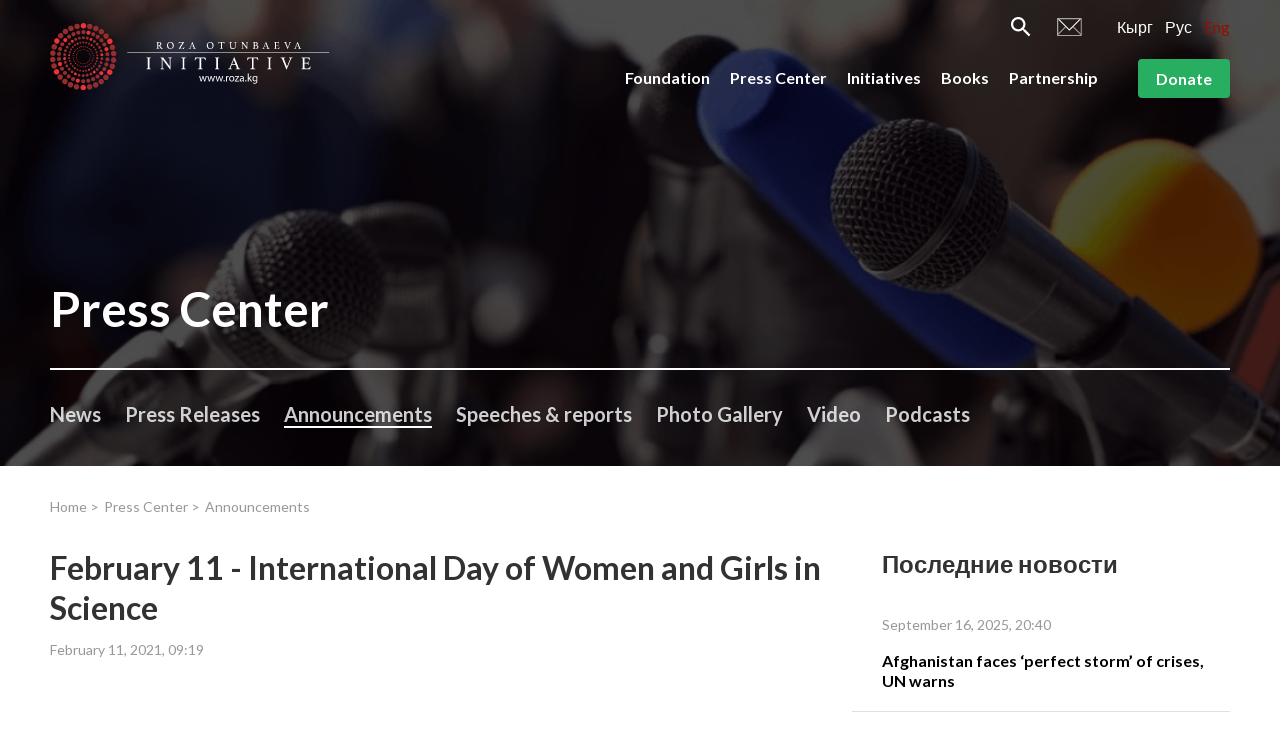

--- FILE ---
content_type: text/html; charset=utf-8
request_url: https://roza.kg/en/press-center/announcements/5721
body_size: 17172
content:
<!doctype html>
<html data-n-head-ssr>
  <head >
    <title>МОФ &quot;Инициатива Розы Отунбаевой&quot;</title><meta data-n-head="ssr" charset="utf-8"><meta data-n-head="ssr" data-hid="og-image" property="og-image" content=""><meta data-n-head="ssr" name="viewport" content="width=device-width, initial-scale=1, maximum-scale=1"><meta data-n-head="ssr" data-hid="description" name="description" content=""><meta data-n-head="ssr" name="theme-color" content="#920f03"><link data-n-head="ssr" rel="icon" type="image/x-icon" href="/favicon.ico"><link data-n-head="ssr" rel="stylesheet" href="https://fonts.googleapis.com/css?family=Lato:300i,400,700&amp;display=swap"><link rel="preload" href="/_nuxt/212010637c997a11580c.js" as="script"><link rel="preload" href="/_nuxt/32afd4f9383cd54204f3.js" as="script"><link rel="preload" href="/_nuxt/76f6dcd57b8b47d17dfa.js" as="script"><link rel="preload" href="/_nuxt/1e261b8426bf4a09201a.js" as="script"><link rel="preload" href="/_nuxt/0a93f3f5d38075d4c70b.js" as="script"><link rel="preload" href="/_nuxt/93a6a4e1074836de7340.js" as="script"><link rel="preload" href="/_nuxt/e29457690d2c8b7df71d.js" as="script"><style data-vue-ssr-id="010a8750:0 34875662:0 24ac10d5:0 e3915838:0 edeffdca:0 1f55dcac:0 61be62dd:0 56b09876:0 693d8eb6:0 6f420ff3:0 2230284b:0 52f7f936:0 ccef3224:0 6b27584a:0 485700d0:0">*,:after,:before{box-sizing:border-box}:after,:before{text-decoration:inherit;vertical-align:inherit}html{cursor:default;line-height:1.5;-moz-tab-size:4;-o-tab-size:4;tab-size:4;-webkit-tap-highlight-color:transparent;-ms-text-size-adjust:100%;-webkit-text-size-adjust:100%;word-break:break-word}body{margin:0}h1{font-size:2em;margin:.67em 0}dl dl,dl ol,dl ul,ol dl,ol ol,ol ul,ul dl,ul ol,ul ul{margin:0}hr{height:0;overflow:visible}main{display:block}nav ol,nav ul{list-style:none;padding:0}pre{font-family:monospace,monospace;font-size:1em}a{background-color:transparent}abbr[title]{text-decoration:underline;-webkit-text-decoration:underline dotted;text-decoration:underline dotted}b,strong{font-weight:bolder}code,kbd,samp{font-family:monospace,monospace;font-size:1em}small{font-size:80%}audio,canvas,iframe,img,svg,video{vertical-align:middle}audio,video{display:inline-block}audio:not([controls]){display:none;height:0}iframe,img{border-style:none}svg:not([fill]){fill:currentColor}svg:not(:root){overflow:hidden}table{border-collapse:collapse}button,input,select{margin:0}button{overflow:visible;text-transform:none}[type=button],[type=reset],[type=submit],button{-webkit-appearance:button}fieldset{border:1px solid #a0a0a0;padding:.35em .75em .625em}input{overflow:visible}legend{color:inherit;display:table;max-width:100%;white-space:normal}progress{display:inline-block;vertical-align:baseline}select{text-transform:none}textarea{margin:0;overflow:auto;resize:vertical}[type=checkbox],[type=radio]{padding:0}[type=search]{-webkit-appearance:textfield;outline-offset:-2px}::-webkit-inner-spin-button,::-webkit-outer-spin-button{height:auto}::-webkit-input-placeholder{color:inherit;opacity:.54}::-webkit-search-decoration{-webkit-appearance:none}::-webkit-file-upload-button{-webkit-appearance:button;font:inherit}::-moz-focus-inner{border-style:none;padding:0}:-moz-focusring{outline:1px dotted ButtonText}:-moz-ui-invalid{box-shadow:none}details,dialog{display:block}dialog{background-color:#fff;border:solid;color:#000;height:-moz-fit-content;height:-webkit-fit-content;height:fit-content;left:0;margin:auto;padding:1em;position:absolute;right:0;width:-moz-fit-content;width:-webkit-fit-content;width:fit-content}dialog:not([open]){display:none}summary{display:list-item}canvas{display:inline-block}template{display:none}[tabindex],a,area,button,input,label,select,summary,textarea{touch-action:manipulation}[hidden]{display:none}[aria-busy=true]{cursor:progress}[aria-controls]{cursor:pointer}[aria-disabled=true],[disabled]{cursor:not-allowed}[aria-hidden=false][hidden]{display:inline;display:initial}[aria-hidden=false][hidden]:not(:focus){clip:rect(0,0,0,0);position:absolute}.swiper-container{margin-left:auto;margin-right:auto;position:relative;overflow:hidden;list-style:none;padding:0;z-index:1}.swiper-container-no-flexbox .swiper-slide{float:left}.swiper-container-vertical>.swiper-wrapper{-webkit-box-orient:vertical;-webkit-box-direction:normal;flex-direction:column}.swiper-wrapper{position:relative;width:100%;height:100%;z-index:1;display:-webkit-box;display:flex;-webkit-transition-property:-webkit-transform;transition-property:-webkit-transform;transition-property:transform;transition-property:transform,-webkit-transform;box-sizing:content-box}.swiper-container-android .swiper-slide,.swiper-wrapper{-webkit-transform:translateZ(0);transform:translateZ(0)}.swiper-container-multirow>.swiper-wrapper{flex-wrap:wrap}.swiper-container-free-mode>.swiper-wrapper{-webkit-transition-timing-function:ease-out;transition-timing-function:ease-out;margin:0 auto}.swiper-slide{flex-shrink:0;width:100%;height:100%;position:relative;-webkit-transition-property:-webkit-transform;transition-property:-webkit-transform;transition-property:transform;transition-property:transform,-webkit-transform}.swiper-slide-invisible-blank{visibility:hidden}.swiper-container-autoheight,.swiper-container-autoheight .swiper-slide{height:auto}.swiper-container-autoheight .swiper-wrapper{-webkit-box-align:start;align-items:flex-start;-webkit-transition-property:height,-webkit-transform;transition-property:height,-webkit-transform;transition-property:transform,height;transition-property:transform,height,-webkit-transform}.swiper-container-3d{-webkit-perspective:1200px;perspective:1200px}.swiper-container-3d .swiper-cube-shadow,.swiper-container-3d .swiper-slide,.swiper-container-3d .swiper-slide-shadow-bottom,.swiper-container-3d .swiper-slide-shadow-left,.swiper-container-3d .swiper-slide-shadow-right,.swiper-container-3d .swiper-slide-shadow-top,.swiper-container-3d .swiper-wrapper{-webkit-transform-style:preserve-3d;transform-style:preserve-3d}.swiper-container-3d .swiper-slide-shadow-bottom,.swiper-container-3d .swiper-slide-shadow-left,.swiper-container-3d .swiper-slide-shadow-right,.swiper-container-3d .swiper-slide-shadow-top{position:absolute;left:0;top:0;width:100%;height:100%;pointer-events:none;z-index:10}.swiper-container-3d .swiper-slide-shadow-left{background-image:-webkit-gradient(linear,right top,left top,from(rgba(0,0,0,.5)),to(transparent));background-image:linear-gradient(270deg,rgba(0,0,0,.5),transparent)}.swiper-container-3d .swiper-slide-shadow-right{background-image:-webkit-gradient(linear,left top,right top,from(rgba(0,0,0,.5)),to(transparent));background-image:linear-gradient(90deg,rgba(0,0,0,.5),transparent)}.swiper-container-3d .swiper-slide-shadow-top{background-image:-webkit-gradient(linear,left bottom,left top,from(rgba(0,0,0,.5)),to(transparent));background-image:linear-gradient(0deg,rgba(0,0,0,.5),transparent)}.swiper-container-3d .swiper-slide-shadow-bottom{background-image:-webkit-gradient(linear,left top,left bottom,from(rgba(0,0,0,.5)),to(transparent));background-image:linear-gradient(180deg,rgba(0,0,0,.5),transparent)}.swiper-container-wp8-horizontal,.swiper-container-wp8-horizontal>.swiper-wrapper{touch-action:pan-y}.swiper-container-wp8-vertical,.swiper-container-wp8-vertical>.swiper-wrapper{touch-action:pan-x}.swiper-button-next,.swiper-button-prev{position:absolute;top:50%;width:27px;height:44px;margin-top:-22px;z-index:10;cursor:pointer;background-size:27px 44px;background-position:50%;background-repeat:no-repeat}.swiper-button-next.swiper-button-disabled,.swiper-button-prev.swiper-button-disabled{opacity:.35;cursor:auto;pointer-events:none}.swiper-button-prev,.swiper-container-rtl .swiper-button-next{background-image:url("data:image/svg+xml;charset=utf-8,%3Csvg xmlns='http://www.w3.org/2000/svg' viewBox='0 0 27 44'%3E%3Cpath d='M0 22L22 0l2.1 2.1L4.2 22l19.9 19.9L22 44 0 22z' fill='%23007aff'/%3E%3C/svg%3E");left:10px;right:auto}.swiper-button-next,.swiper-container-rtl .swiper-button-prev{background-image:url("data:image/svg+xml;charset=utf-8,%3Csvg xmlns='http://www.w3.org/2000/svg' viewBox='0 0 27 44'%3E%3Cpath d='M27 22L5 44l-2.1-2.1L22.8 22 2.9 2.1 5 0l22 22z' fill='%23007aff'/%3E%3C/svg%3E");right:10px;left:auto}.swiper-button-prev.swiper-button-white,.swiper-container-rtl .swiper-button-next.swiper-button-white{background-image:url("data:image/svg+xml;charset=utf-8,%3Csvg xmlns='http://www.w3.org/2000/svg' viewBox='0 0 27 44'%3E%3Cpath d='M0 22L22 0l2.1 2.1L4.2 22l19.9 19.9L22 44 0 22z' fill='%23fff'/%3E%3C/svg%3E")}.swiper-button-next.swiper-button-white,.swiper-container-rtl .swiper-button-prev.swiper-button-white{background-image:url("data:image/svg+xml;charset=utf-8,%3Csvg xmlns='http://www.w3.org/2000/svg' viewBox='0 0 27 44'%3E%3Cpath d='M27 22L5 44l-2.1-2.1L22.8 22 2.9 2.1 5 0l22 22z' fill='%23fff'/%3E%3C/svg%3E")}.swiper-button-prev.swiper-button-black,.swiper-container-rtl .swiper-button-next.swiper-button-black{background-image:url("data:image/svg+xml;charset=utf-8,%3Csvg xmlns='http://www.w3.org/2000/svg' viewBox='0 0 27 44'%3E%3Cpath d='M0 22L22 0l2.1 2.1L4.2 22l19.9 19.9L22 44 0 22z'/%3E%3C/svg%3E")}.swiper-button-next.swiper-button-black,.swiper-container-rtl .swiper-button-prev.swiper-button-black{background-image:url("data:image/svg+xml;charset=utf-8,%3Csvg xmlns='http://www.w3.org/2000/svg' viewBox='0 0 27 44'%3E%3Cpath d='M27 22L5 44l-2.1-2.1L22.8 22 2.9 2.1 5 0l22 22z'/%3E%3C/svg%3E")}.swiper-button-lock{display:none}.swiper-pagination{position:absolute;text-align:center;-webkit-transition:opacity .3s;transition:opacity .3s;-webkit-transform:translateZ(0);transform:translateZ(0);z-index:10}.swiper-pagination.swiper-pagination-hidden{opacity:0}.swiper-container-horizontal>.swiper-pagination-bullets,.swiper-pagination-custom,.swiper-pagination-fraction{bottom:10px;left:0;width:100%}.swiper-pagination-bullets-dynamic{overflow:hidden;font-size:0}.swiper-pagination-bullets-dynamic .swiper-pagination-bullet{-webkit-transform:scale(.33);transform:scale(.33);position:relative}.swiper-pagination-bullets-dynamic .swiper-pagination-bullet-active,.swiper-pagination-bullets-dynamic .swiper-pagination-bullet-active-main{-webkit-transform:scale(1);transform:scale(1)}.swiper-pagination-bullets-dynamic .swiper-pagination-bullet-active-prev{-webkit-transform:scale(.66);transform:scale(.66)}.swiper-pagination-bullets-dynamic .swiper-pagination-bullet-active-prev-prev{-webkit-transform:scale(.33);transform:scale(.33)}.swiper-pagination-bullets-dynamic .swiper-pagination-bullet-active-next{-webkit-transform:scale(.66);transform:scale(.66)}.swiper-pagination-bullets-dynamic .swiper-pagination-bullet-active-next-next{-webkit-transform:scale(.33);transform:scale(.33)}.swiper-pagination-bullet{width:8px;height:8px;display:inline-block;border-radius:100%;background:#000;opacity:.2}button.swiper-pagination-bullet{border:none;margin:0;padding:0;box-shadow:none;-webkit-appearance:none;-moz-appearance:none;appearance:none}.swiper-pagination-clickable .swiper-pagination-bullet{cursor:pointer}.swiper-pagination-bullet-active{opacity:1;background:#007aff}.swiper-container-vertical>.swiper-pagination-bullets{right:10px;top:50%;-webkit-transform:translate3d(0,-50%,0);transform:translate3d(0,-50%,0)}.swiper-container-vertical>.swiper-pagination-bullets .swiper-pagination-bullet{margin:6px 0;display:block}.swiper-container-vertical>.swiper-pagination-bullets.swiper-pagination-bullets-dynamic{top:50%;-webkit-transform:translateY(-50%);transform:translateY(-50%);width:8px}.swiper-container-vertical>.swiper-pagination-bullets.swiper-pagination-bullets-dynamic .swiper-pagination-bullet{display:inline-block;-webkit-transition:top .2s,-webkit-transform .2s;transition:top .2s,-webkit-transform .2s;transition:transform .2s,top .2s;transition:transform .2s,top .2s,-webkit-transform .2s}.swiper-container-horizontal>.swiper-pagination-bullets .swiper-pagination-bullet{margin:0 4px}.swiper-container-horizontal>.swiper-pagination-bullets.swiper-pagination-bullets-dynamic{left:50%;-webkit-transform:translateX(-50%);transform:translateX(-50%);white-space:nowrap}.swiper-container-horizontal>.swiper-pagination-bullets.swiper-pagination-bullets-dynamic .swiper-pagination-bullet{-webkit-transition:left .2s,-webkit-transform .2s;transition:left .2s,-webkit-transform .2s;transition:transform .2s,left .2s;transition:transform .2s,left .2s,-webkit-transform .2s}.swiper-container-horizontal.swiper-container-rtl>.swiper-pagination-bullets-dynamic .swiper-pagination-bullet{-webkit-transition:right .2s,-webkit-transform .2s;transition:right .2s,-webkit-transform .2s;transition:transform .2s,right .2s;transition:transform .2s,right .2s,-webkit-transform .2s}.swiper-pagination-progressbar{background:rgba(0,0,0,.25);position:absolute}.swiper-pagination-progressbar .swiper-pagination-progressbar-fill{background:#007aff;position:absolute;left:0;top:0;width:100%;height:100%;-webkit-transform:scale(0);transform:scale(0);-webkit-transform-origin:left top;transform-origin:left top}.swiper-container-rtl .swiper-pagination-progressbar .swiper-pagination-progressbar-fill{-webkit-transform-origin:right top;transform-origin:right top}.swiper-container-horizontal>.swiper-pagination-progressbar,.swiper-container-vertical>.swiper-pagination-progressbar.swiper-pagination-progressbar-opposite{width:100%;height:4px;left:0;top:0}.swiper-container-horizontal>.swiper-pagination-progressbar.swiper-pagination-progressbar-opposite,.swiper-container-vertical>.swiper-pagination-progressbar{width:4px;height:100%;left:0;top:0}.swiper-pagination-white .swiper-pagination-bullet-active{background:#fff}.swiper-pagination-progressbar.swiper-pagination-white{background:hsla(0,0%,100%,.25)}.swiper-pagination-progressbar.swiper-pagination-white .swiper-pagination-progressbar-fill{background:#fff}.swiper-pagination-black .swiper-pagination-bullet-active{background:#000}.swiper-pagination-progressbar.swiper-pagination-black{background:rgba(0,0,0,.25)}.swiper-pagination-progressbar.swiper-pagination-black .swiper-pagination-progressbar-fill{background:#000}.swiper-pagination-lock{display:none}.swiper-scrollbar{border-radius:10px;position:relative;-ms-touch-action:none;background:rgba(0,0,0,.1)}.swiper-container-horizontal>.swiper-scrollbar{position:absolute;left:1%;bottom:3px;z-index:50;height:5px;width:98%}.swiper-container-vertical>.swiper-scrollbar{position:absolute;right:3px;top:1%;z-index:50;width:5px;height:98%}.swiper-scrollbar-drag{height:100%;width:100%;position:relative;background:rgba(0,0,0,.5);border-radius:10px;left:0;top:0}.swiper-scrollbar-cursor-drag{cursor:move}.swiper-scrollbar-lock{display:none}.swiper-zoom-container{width:100%;height:100%;display:-webkit-box;display:flex;-webkit-box-pack:center;justify-content:center;-webkit-box-align:center;align-items:center;text-align:center}.swiper-zoom-container>canvas,.swiper-zoom-container>img,.swiper-zoom-container>svg{max-width:100%;max-height:100%;-o-object-fit:contain;object-fit:contain}.swiper-slide-zoomed{cursor:move}.swiper-lazy-preloader{width:42px;height:42px;position:absolute;left:50%;top:50%;margin-left:-21px;margin-top:-21px;z-index:10;-webkit-transform-origin:50%;transform-origin:50%;-webkit-animation:swiper-preloader-spin 1s steps(12) infinite;animation:swiper-preloader-spin 1s steps(12) infinite}.swiper-lazy-preloader:after{display:block;content:"";width:100%;height:100%;background-image:url("data:image/svg+xml;charset=utf-8,%3Csvg viewBox='0 0 120 120' xmlns='http://www.w3.org/2000/svg' xmlns:xlink='http://www.w3.org/1999/xlink'%3E%3Cdefs%3E%3Cpath id='a' stroke='%236c6c6c' stroke-width='11' stroke-linecap='round' d='M60 7v20'/%3E%3C/defs%3E%3Cuse xlink:href='%23a' opacity='.27'/%3E%3Cuse xlink:href='%23a' opacity='.27' transform='rotate(30 60 60)'/%3E%3Cuse xlink:href='%23a' opacity='.27' transform='rotate(60 60 60)'/%3E%3Cuse xlink:href='%23a' opacity='.27' transform='rotate(90 60 60)'/%3E%3Cuse xlink:href='%23a' opacity='.27' transform='rotate(120 60 60)'/%3E%3Cuse xlink:href='%23a' opacity='.27' transform='rotate(150 60 60)'/%3E%3Cuse xlink:href='%23a' opacity='.37' transform='rotate(180 60 60)'/%3E%3Cuse xlink:href='%23a' opacity='.46' transform='rotate(210 60 60)'/%3E%3Cuse xlink:href='%23a' opacity='.56' transform='rotate(240 60 60)'/%3E%3Cuse xlink:href='%23a' opacity='.66' transform='rotate(270 60 60)'/%3E%3Cuse xlink:href='%23a' opacity='.75' transform='rotate(300 60 60)'/%3E%3Cuse xlink:href='%23a' opacity='.85' transform='rotate(330 60 60)'/%3E%3C/svg%3E");background-position:50%;background-size:100%;background-repeat:no-repeat}.swiper-lazy-preloader-white:after{background-image:url("data:image/svg+xml;charset=utf-8,%3Csvg viewBox='0 0 120 120' xmlns='http://www.w3.org/2000/svg' xmlns:xlink='http://www.w3.org/1999/xlink'%3E%3Cdefs%3E%3Cpath id='a' stroke='%23fff' stroke-width='11' stroke-linecap='round' d='M60 7v20'/%3E%3C/defs%3E%3Cuse xlink:href='%23a' opacity='.27'/%3E%3Cuse xlink:href='%23a' opacity='.27' transform='rotate(30 60 60)'/%3E%3Cuse xlink:href='%23a' opacity='.27' transform='rotate(60 60 60)'/%3E%3Cuse xlink:href='%23a' opacity='.27' transform='rotate(90 60 60)'/%3E%3Cuse xlink:href='%23a' opacity='.27' transform='rotate(120 60 60)'/%3E%3Cuse xlink:href='%23a' opacity='.27' transform='rotate(150 60 60)'/%3E%3Cuse xlink:href='%23a' opacity='.37' transform='rotate(180 60 60)'/%3E%3Cuse xlink:href='%23a' opacity='.46' transform='rotate(210 60 60)'/%3E%3Cuse xlink:href='%23a' opacity='.56' transform='rotate(240 60 60)'/%3E%3Cuse xlink:href='%23a' opacity='.66' transform='rotate(270 60 60)'/%3E%3Cuse xlink:href='%23a' opacity='.75' transform='rotate(300 60 60)'/%3E%3Cuse xlink:href='%23a' opacity='.85' transform='rotate(330 60 60)'/%3E%3C/svg%3E")}@-webkit-keyframes swiper-preloader-spin{to{-webkit-transform:rotate(1turn);transform:rotate(1turn)}}@keyframes swiper-preloader-spin{to{-webkit-transform:rotate(1turn);transform:rotate(1turn)}}.swiper-container .swiper-notification{position:absolute;left:0;top:0;pointer-events:none;opacity:0;z-index:-1000}.swiper-container-fade.swiper-container-free-mode .swiper-slide{-webkit-transition-timing-function:ease-out;transition-timing-function:ease-out}.swiper-container-fade .swiper-slide{pointer-events:none;-webkit-transition-property:opacity;transition-property:opacity}.swiper-container-fade .swiper-slide .swiper-slide{pointer-events:none}.swiper-container-fade .swiper-slide-active,.swiper-container-fade .swiper-slide-active .swiper-slide-active{pointer-events:auto}.swiper-container-cube{overflow:visible}.swiper-container-cube .swiper-slide{pointer-events:none;-webkit-backface-visibility:hidden;backface-visibility:hidden;z-index:1;visibility:hidden;-webkit-transform-origin:0 0;transform-origin:0 0;width:100%;height:100%}.swiper-container-cube .swiper-slide .swiper-slide{pointer-events:none}.swiper-container-cube.swiper-container-rtl .swiper-slide{-webkit-transform-origin:100% 0;transform-origin:100% 0}.swiper-container-cube .swiper-slide-active,.swiper-container-cube .swiper-slide-active .swiper-slide-active{pointer-events:auto}.swiper-container-cube .swiper-slide-active,.swiper-container-cube .swiper-slide-next,.swiper-container-cube .swiper-slide-next+.swiper-slide,.swiper-container-cube .swiper-slide-prev{pointer-events:auto;visibility:visible}.swiper-container-cube .swiper-slide-shadow-bottom,.swiper-container-cube .swiper-slide-shadow-left,.swiper-container-cube .swiper-slide-shadow-right,.swiper-container-cube .swiper-slide-shadow-top{z-index:0;-webkit-backface-visibility:hidden;backface-visibility:hidden}.swiper-container-cube .swiper-cube-shadow{position:absolute;left:0;bottom:0;width:100%;height:100%;background:#000;opacity:.6;-webkit-filter:blur(50px);filter:blur(50px);z-index:0}.swiper-container-flip{overflow:visible}.swiper-container-flip .swiper-slide{pointer-events:none;-webkit-backface-visibility:hidden;backface-visibility:hidden;z-index:1}.swiper-container-flip .swiper-slide .swiper-slide{pointer-events:none}.swiper-container-flip .swiper-slide-active,.swiper-container-flip .swiper-slide-active .swiper-slide-active{pointer-events:auto}.swiper-container-flip .swiper-slide-shadow-bottom,.swiper-container-flip .swiper-slide-shadow-left,.swiper-container-flip .swiper-slide-shadow-right,.swiper-container-flip .swiper-slide-shadow-top{z-index:0;-webkit-backface-visibility:hidden;backface-visibility:hidden}.swiper-container-coverflow .swiper-wrapper{-ms-perspective:1200px}.c-slider .swiper-pagination-bullet{width:1rem;height:1rem;background:hsla(0,0%,100%,.4)}.c-slider .swiper-pagination-bullet-active{background:#920f03}.c-slider-preview .swiper-pagination-bullet{width:.6rem;height:.6rem;background:#fff;border:1px solid #920f03}.c-slider-preview .swiper-pagination-bullet-active{background:#920f03}.slide-left-enter,.slide-left-leave-to{-webkit-transform:translateX(-100%);transform:translateX(-100%)}.slide-left-enter-active,.slide-left-leave-active{-webkit-transition:-webkit-transform .2s;transition:-webkit-transform .2s;transition:transform .2s;transition:transform .2s,-webkit-transform .2s}.slide-right-leave-to{opacity:0;-webkit-transform:translate(30px);transform:translate(30px)}.slide-right-enter{opacity:0;-webkit-transform:translate(-30px);transform:translate(-30px)}@-webkit-keyframes headerSlideDown{0%{-webkit-transform:translateY(-100%);transform:translateY(-100%)}to{-webkit-transform:translateY(0);transform:translateY(0)}}@keyframes headerSlideDown{0%{-webkit-transform:translateY(-100%);transform:translateY(-100%)}to{-webkit-transform:translateY(0);transform:translateY(0)}}@-webkit-keyframes sk-bouncedelay{0%,80%,to{-webkit-transform:scale(0);transform:scale(0)}40%{-webkit-transform:scale(1);transform:scale(1)}}@keyframes sk-bouncedelay{0%,80%,to{-webkit-transform:scale(0);transform:scale(0)}40%{-webkit-transform:scale(1);transform:scale(1)}}@-webkit-keyframes shake{0%,to{-webkit-transform:translateX(0);transform:translateX(0)}15%,45%,75%{-webkit-transform:translateX(.375rem);transform:translateX(.375rem)}30%,60%,90%{-webkit-transform:translateX(-.375rem);transform:translateX(-.375rem)}}@keyframes shake{0%,to{-webkit-transform:translateX(0);transform:translateX(0)}15%,45%,75%{-webkit-transform:translateX(.375rem);transform:translateX(.375rem)}30%,60%,90%{-webkit-transform:translateX(-.375rem);transform:translateX(-.375rem)}}html{font-size:62.5%;height:100%}body{overflow-x:hidden}a{color:#920f03;text-decoration:none}a:active,a:focus,a:hover{color:#323232;text-decoration:underline}ul{padding:0;margin:0;list-style:none}ol{list-style:disc}h1,h2,p{padding:0;margin:0}input:-webkit-autofill{-webkit-box-shadow:0 0 0 30px #fff inset}select{appearance:none;-moz-appearance:none;-webkit-appearance:none;border-radius:0}select::-ms-expand{display:none}input[type=number]::-webkit-inner-spin-button,input[type=number]::-webkit-outer-spin-button{-webkit-appearance:none;margin:0}input:focus,textarea:focus{outline:none}select:-moz-focusring{color:transparent;text-shadow:0 0 0 #000}input[type=email],input[type=number],input[type=password],input[type=tel],input[type=text],textarea{-webkit-appearance:none}input[type=number]{-moz-appearance:textfield}@media (max-width:768px){.c-quote__block{display:-webkit-box!important;display:flex!important;flex-wrap:wrap}.c-info__img{width:100%!important}.c-contact__map{display:none}}.c-contact__map{-o-object-fit:cover;object-fit:cover}.h-overflow-hidden{overflow:hidden}.h-container{max-width:121.2rem;margin-left:auto;margin-right:auto;padding-left:1.6rem;padding-right:1.6rem;width:100%}.h-text-ellipsis{text-overflow:ellipsis;white-space:nowrap;overflow:hidden}.h-hidden{display:none}@media only screen and (min-width:62em){.h-hidden-desktop{display:none}}.h-show-only-desktop{display:none}@media only screen and (min-width:62em){.h-show-only-desktop{display:block}}@media screen and (max-width:992px){.fixedStyles li.c-breadcrumbs__item{width:100%!important}.fixedStyles div.c-info{margin:0 auto}.fixedStyles div.c-info__main{width:100%!important}.fixedStyles div.c-info__img-block{display:none}}.h-page-content-mt{margin-top:7rem}@media only screen and (min-width:62em){.h-page-content-mt{margin-top:8rem}}body{color:#323232;font-weight:400}body,button,input,select,textarea{font-family:Lato,sans-serif}.t-section-heading{font-size:2.4rem;font-weight:700;line-height:3.2rem;margin-bottom:1.6rem}@media only screen and (min-width:62em){.t-section-heading{font-size:4rem;line-height:4rem;margin-bottom:3.2rem}}.t-section-subheading{font-size:2rem;font-weight:700;line-height:2.4rem;margin-bottom:1.6rem}@media only screen and (min-width:62em){.t-section-subheading{font-size:2.4rem;line-height:3.2rem}}.l-content__heading{position:relative;padding:20rem 0 7.6rem;font-size:2.8rem;line-height:3.2rem;color:#fff;z-index:1}@media only screen and (min-width:62em){.l-content__heading{padding:32.1rem 0 12rem;font-size:4.8rem;line-height:5.6rem}}.l-header{z-index:999}.l-page{display:-webkit-box;display:flex;-webkit-box-orient:vertical;-webkit-box-direction:normal;flex-direction:column;width:100%;height:100%;min-height:100vh}.l-page__header{-webkit-box-flex:0;flex:0 0 auto}.l-page__content{-webkit-box-flex:1;flex:1 0 auto}.l-page__footer{-webkit-box-flex:0;flex:0 0 auto;margin-top:auto}.p-main-content{padding-top:1.6rem;padding-bottom:2.4rem}@media only screen and (min-width:62em){.p-main-content{padding-top:3.2rem}}.p-main-content__pagination{display:-webkit-box;display:flex;-webkit-box-align:center;align-items:center;-webkit-box-pack:center;justify-content:center;margin-top:1.5rem}
.page-loader[data-v-4525e10c]{position:fixed;top:0;left:0;width:100%;height:100%;text-align:center;padding-top:300px;background:#fff;z-index:9999}img[data-v-4525e10c]{display:inline-block;-webkit-animation:rotation-data-v-4525e10c 2s linear infinite;animation:rotation-data-v-4525e10c 2s linear infinite;-webkit-user-select:none;-moz-user-select:none;-ms-user-select:none;user-select:none}@-webkit-keyframes rotation-data-v-4525e10c{0%{-webkit-transform:rotate(0deg);transform:rotate(0deg)}to{-webkit-transform:rotate(359deg);transform:rotate(359deg)}}@keyframes rotation-data-v-4525e10c{0%{-webkit-transform:rotate(0deg);transform:rotate(0deg)}to{-webkit-transform:rotate(359deg);transform:rotate(359deg)}}
.c-header[data-v-9155ab4c]{display:-webkit-box;display:flex;position:absolute;top:0;left:0;right:0;height:7rem;-webkit-transition:all .3s;transition:all .3s}@media only screen and (min-width:62em){.c-header[data-v-9155ab4c]{height:auto;padding-top:1.5rem;padding-bottom:2rem}}.c-header--white[data-v-9155ab4c]{background-color:#fff}.c-header--fixed[data-v-9155ab4c]{position:fixed;box-shadow:0 2px 8px rgba(0,0,0,.15);-webkit-animation:headerSlideDown .5s ease forwards;animation:headerSlideDown .5s ease forwards}@media only screen and (min-width:62em){.c-header--fixed[data-v-9155ab4c]{padding-top:.6rem;padding-bottom:.6rem}}.c-header--only-fixed[data-v-9155ab4c]{position:fixed}.c-header__content[data-v-9155ab4c]{display:-webkit-box;display:flex;-webkit-box-pack:justify;justify-content:space-between;-webkit-box-align:center;align-items:center}.c-header__logo-link[data-v-9155ab4c]{display:block}.c-header__logo-img[data-v-9155ab4c]{display:block;width:22rem}@media only screen and (min-width:62em){.c-header__logo-img[data-v-9155ab4c]{width:28rem}}.c-header__right-top[data-v-9155ab4c]{-webkit-box-pack:end;justify-content:flex-end;margin-bottom:2rem}.c-header__right-bottom[data-v-9155ab4c],.c-header__right-top[data-v-9155ab4c]{display:-webkit-box;display:flex}.c-header__btn[data-v-9155ab4c]{margin-left:4rem}.c-header__icons[data-v-9155ab4c]{display:-webkit-box;display:flex;-webkit-box-align:center;align-items:center;margin-right:3.5rem}.c-header__icon[data-v-9155ab4c]{display:-webkit-box;display:flex;color:#fff}.c-header__icon[data-v-9155ab4c]:not(:last-child){margin-right:2.6rem}.c-lng[data-v-9155ab4c]{display:-webkit-box;display:flex}.c-lng__item[data-v-9155ab4c]:not(:last-child){margin-right:1.2rem}.c-lng__link[data-v-9155ab4c]{font-size:1.6rem;line-height:2.4rem;color:#fff}.c-lng__link.nuxt-link-active[data-v-9155ab4c]{color:#920f03;text-decoration:none}
.c-dropdown{display:-webkit-box;display:flex;-webkit-box-align:center;align-items:center;-webkit-box-pack:center;justify-content:center;position:relative;width:3.6rem;height:3.6rem}.c-dropdown__icon{position:relative;width:1.8rem;height:.2rem;background:#323232;-webkit-transition:all .2s;transition:all .2s}.c-dropdown__icon:after,.c-dropdown__icon:before{content:"";position:absolute;left:0;width:inherit;height:inherit;background:#323232;-webkit-transition:-webkit-transform .2s;transition:-webkit-transform .2s;transition:transform .2s;transition:transform .2s,-webkit-transform .2s}.c-dropdown__icon:before{top:-.6rem}.c-dropdown__icon:after{top:.6rem}.c-dropdown__icon--close{background:transparent}.c-dropdown__icon--close:after,.c-dropdown__icon--close:before{top:0}.c-dropdown__icon--close:before{-webkit-transform:rotate(-135deg);transform:rotate(-135deg)}.c-dropdown__icon--close:after{-webkit-transform:rotate(135deg);transform:rotate(135deg)}.c-dropdown__icon--white,.c-dropdown__icon--white:after,.c-dropdown__icon--white:before{background:#fff}
svg[data-v-9a6e6f74]{display:inline-block;vertical-align:baseline}
.c-menu[data-v-2f952da4]{display:-webkit-box;display:flex;flex-wrap:wrap;-webkit-box-align:end;align-items:flex-end}.c-menu__item[data-v-2f952da4]{padding:.6rem 0}.c-menu__item[data-v-2f952da4]:not(:last-child){margin-right:2rem}.c-menu__link[data-v-2f952da4]{font-size:1.6rem;font-weight:700;color:#fff}.c-menu__link[data-v-2f952da4]:active,.c-menu__link[data-v-2f952da4]:focus,.c-menu__link[data-v-2f952da4]:hover{text-decoration:none}.c-menu__link[data-v-2f952da4]:after{content:"";display:block;border-bottom-width:2px;border-bottom-style:solid;border-bottom-color:inherit;-webkit-transform:scaleX(0);transform:scaleX(0);-webkit-transition:-webkit-transform .25s ease-in-out;transition:-webkit-transform .25s ease-in-out;transition:transform .25s ease-in-out;transition:transform .25s ease-in-out,-webkit-transform .25s ease-in-out}.c-menu__link[data-v-2f952da4]:hover:after{-webkit-transform:scaleX(1);transform:scaleX(1)}.c-menu--dark .c-menu__link[data-v-2f952da4]{color:#323232}
.c-btn[data-v-392a4d05]{display:inline-block;width:100%;padding:1rem 1.8rem;font-size:1.6rem;font-weight:700;text-align:center;white-space:nowrap;vertical-align:middle;cursor:pointer;-webkit-user-select:none;-moz-user-select:none;-ms-user-select:none;user-select:none;outline:none;border:none;border-radius:.4rem;color:#fff;background:#c8c7cc;-webkit-transition:.3s ease-out;transition:.3s ease-out}.c-btn[data-v-392a4d05]:active,.c-btn[data-v-392a4d05]:focus,.c-btn[data-v-392a4d05]:hover{background:#920f03}.c-btn--green[data-v-392a4d05]{background:#27ae60}.c-btn--green[data-v-392a4d05]:active,.c-btn--green[data-v-392a4d05]:focus,.c-btn--green[data-v-392a4d05]:hover{background:#2cc36b}
.c-hero[data-v-740ad85e]{position:relative;background-repeat:no-repeat;background-size:cover;background-position:50%;z-index:2}.c-hero[data-v-740ad85e]:before{content:"";position:absolute;width:100%;height:100%;background-color:#000;opacity:.7;z-index:1}
.c-hero-nav[data-v-2ef16889]{position:relative;z-index:1}.c-hero-nav__title[data-v-2ef16889]{padding:20rem 0 4.7rem;font-size:2.8rem;font-weight:700;line-height:3.2rem;color:#fff}@media only screen and (min-width:62em){.c-hero-nav__title[data-v-2ef16889]{padding:28.1rem 0 3.1rem;font-size:4.8rem;line-height:5.6rem}}.c-hero-nav__nav[data-v-2ef16889]{margin-left:-1.6rem;margin-right:-1.6rem}@media only screen and (min-width:62em){.c-hero-nav__nav[data-v-2ef16889]{margin-left:0;margin-right:0}}.c-hero-nav__list[data-v-2ef16889]{padding:1.6rem 0 1.6rem 1.6rem;border-top:2px solid #fff;white-space:nowrap;overflow-x:auto}@media only screen and (min-width:62em){.c-hero-nav__list[data-v-2ef16889]{padding:3.2rem 0;white-space:normal;overflow-x:hidden}}.c-hero-nav__item[data-v-2ef16889]{display:inline-block;margin-right:1.6rem}@media only screen and (min-width:62em){.c-hero-nav__item[data-v-2ef16889]{margin-right:2.4rem;margin-bottom:.8rem}}.c-hero-nav__link[data-v-2ef16889]{font-size:1.6rem;font-weight:700;line-height:2.4rem;color:hsla(0,0%,100%,.8)}.c-hero-nav__link[data-v-2ef16889]:active,.c-hero-nav__link[data-v-2ef16889]:focus,.c-hero-nav__link[data-v-2ef16889]:hover{text-decoration:none}@media only screen and (min-width:62em){.c-hero-nav__link[data-v-2ef16889]{font-size:2rem;line-height:2.4rem}}.c-hero-nav__link.nuxt-link-active[data-v-2ef16889]{border-bottom:2px solid #fff}
.c-breadcrumbs__list[data-v-6b820fdf]{display:-webkit-box;display:flex;padding-bottom:3.2rem}.c-breadcrumbs__item[data-v-6b820fdf]:not(:last-child){margin-right:.5rem}.c-breadcrumbs__link[data-v-6b820fdf]{font-size:1.4rem;line-height:1.8rem;color:rgba(50,50,50,.5)}
@media only screen and (min-width:62em){.c-detail[data-v-e7a9b22e]{display:-webkit-box;display:flex}}.c-detail__main[data-v-e7a9b22e]{margin-bottom:4rem}@media only screen and (min-width:62em){.c-detail__main[data-v-e7a9b22e]{width:68%;padding-right:2rem;margin-bottom:0}}.c-detail__post[data-v-e7a9b22e]{margin-bottom:3.2rem}@media only screen and (min-width:62em){.c-detail__post[data-v-e7a9b22e]{margin-bottom:6rem}}@media only screen and (min-width:62em){.c-detail__aside[data-v-e7a9b22e]{width:32%}}.c-detail__last-heading[data-v-e7a9b22e]{font-size:2.4rem;font-weight:700;line-height:3.2rem;margin-bottom:1.6rem}@media only screen and (min-width:62em){.c-detail__last-heading[data-v-e7a9b22e]{padding-left:3rem}}
.c-post__top[data-v-0870265c]{margin-bottom:2.4rem}.c-post__title[data-v-0870265c]{font-size:2rem;line-height:2.8rem;padding-bottom:.8rem}@media only screen and (min-width:62em){.c-post__title[data-v-0870265c]{font-size:3.2rem;font-weight:700;line-height:4rem;padding-bottom:1.2rem}}.c-post__img[data-v-0870265c]{width:100%;height:auto}.c-post__text[data-v-0870265c]{font-size:1.4rem;line-height:2.4rem;margin-top:2.4rem;margin-bottom:1.6rem}@media only screen and (min-width:62em){.c-post__text[data-v-0870265c]{font-size:1.6rem;line-height:2.8rem;margin-bottom:3.2rem}}.c-report[data-v-0870265c]{display:-webkit-box;display:flex;-webkit-box-align:center;align-items:center}.c-report__text[data-v-0870265c]{font-size:1.6rem;font-weight:700;line-height:2rem;color:rgba(50,50,50,.8);padding-left:1.4rem}@media only screen and (min-width:62em){.c-report__text[data-v-0870265c]{font-size:1.8rem;line-height:2.4rem;padding-left:1.2rem}}@media only screen and (min-width:62em){.c-files[data-v-0870265c]{display:-webkit-box;display:flex;flex-wrap:wrap}}.c-files__file[data-v-0870265c]{margin-bottom:2rem}@media only screen and (min-width:62em){.c-files__file[data-v-0870265c]{width:50%;margin-bottom:2.4rem}}
.c-date[data-v-54c86322]{font-size:1.5rem;line-height:2rem;color:rgba(50,50,50,.5)}@media only screen and (min-width:62em){.c-date[data-v-54c86322]{font-size:1.4rem}}
.c-card[data-v-690da483]{display:block;padding:2rem 0;border-bottom:1px solid rgba(50,50,50,.15)}.c-card[data-v-690da483]:active,.c-card[data-v-690da483]:focus,.c-card[data-v-690da483]:hover{text-decoration:none}@media only screen and (min-width:62em){.c-card[data-v-690da483]{padding:2rem 2rem 2rem 3rem}}.c-card__date[data-v-690da483]{font-size:1.4rem;line-height:1.8rem;color:rgba(50,50,50,.5);margin-bottom:1.7rem}.c-card__content[data-v-690da483]{font-size:1.6rem;font-weight:700;line-height:2rem;color:#000;max-height:6rem;overflow:hidden;word-break:break-word;display:-webkit-box;-webkit-line-clamp:3;-webkit-box-orient:vertical}
.c-footer[data-v-1048be14]{background:#f9f9f9}.c-footer__wrapper[data-v-1048be14]{padding-top:3rem;padding-bottom:3rem}@media only screen and (min-width:62em){.c-footer__wrapper[data-v-1048be14]{display:-webkit-box;display:flex;padding-top:4rem;padding-bottom:4rem}}.c-footer__logo[data-v-1048be14]{display:-webkit-box;display:flex;-webkit-box-align:center;align-items:center;-webkit-box-pack:center;justify-content:center;margin-bottom:4.4rem}@media only screen and (min-width:62em){.c-footer__logo[data-v-1048be14]{margin-bottom:0;margin-right:7rem}}.c-footer__logo-link[data-v-1048be14]{display:block}.c-footer__logo-img[data-v-1048be14]{display:block;width:20rem}@media only screen and (min-width:62em){.c-footer__logo-img[data-v-1048be14]{width:22.6rem}}@media only screen and (min-width:62em){.c-footer__blocks[data-v-1048be14]{display:-webkit-box;display:flex;-webkit-box-pack:justify;justify-content:space-between;-webkit-box-flex:1;flex:1 0 auto}}.c-footer__block[data-v-1048be14]:not(:last-child){margin-bottom:2rem}@media only screen and (min-width:62em){.c-footer__block[data-v-1048be14]{margin-bottom:0}}.c-footer__block-heading[data-v-1048be14]{color:#323232;text-transform:uppercase;font-size:1.8rem;line-height:2.4rem;margin-bottom:1.6rem}.c-footer__block-item[data-v-1048be14]{font-size:1.6rem;line-height:3.2rem;color:rgba(50,50,50,.5)}.c-footer__block-link[data-v-1048be14]{font-size:inherit;color:inherit}.c-footer__block-link:hover .c-footer__block-icon--twitter[data-v-1048be14]{color:#1da1f2}.c-footer__block-link:hover .c-footer__block-icon--fb[data-v-1048be14]{color:#3b5998}.c-footer__block-link:hover .c-footer__block-icon--youtube[data-v-1048be14]{color:red}.c-footer__block-link:hover .c-footer__block-icon--instagram[data-v-1048be14]{color:#cb2f9a}.c-footer__block-link--flex[data-v-1048be14]{display:-webkit-box;display:flex;-webkit-box-align:center;align-items:center}.c-footer__block-icon[data-v-1048be14]{width:2.4em;height:2.4rem;text-align:center;color:#c8c7cc;-webkit-transition:color .2s;transition:color .2s}.c-footer__block-text[data-v-1048be14]{margin-left:1.6rem}</style>
  </head>
  <body >
    <div data-server-rendered="true" id="__nuxt"><!----><div id="__layout"><div class="l-page"><header class="l-page__header l-header" data-v-9155ab4c><div class="c-header" data-v-9155ab4c><div class="c-header__content h-container" data-v-9155ab4c><div class="c-header__logo" data-v-9155ab4c><a href="/en" class="c-header__logo-link nuxt-link-active" data-v-9155ab4c><img src="/logos/logo_en--white.svg" alt="logo" class="c-header__logo-img" data-v-9155ab4c></a></div> <div class="h-hidden-desktop" data-v-9155ab4c><div role="button" class="c-dropdown" data-v-9155ab4c><span class="c-dropdown__icon c-dropdown__icon--white"></span></div></div> <div class="h-show-only-desktop" data-v-9155ab4c><div class="c-header__right" data-v-9155ab4c><div class="c-header__right-top" style="display:;" data-v-9155ab4c><div class="c-header__icons" data-v-9155ab4c><a href="/en/search" class="c-header__icon" data-v-9155ab4c><svg width="20" height="20" viewBox="0 0 18 18" fill="none" xmlns="http://www.w3.org/2000/svg" data-v-9a6e6f74 data-v-9155ab4c><path d="M12.5 11H11.71L11.43 10.73C12.41 9.59 13 8.11 13 6.5C13 2.91 10.09 0 6.5 0C2.91 0 0 2.91 0 6.5C0 10.09 2.91 13 6.5 13C8.11 13 9.59 12.41 10.73 11.43L11 11.71V12.5L16 17.49L17.49 16L12.5 11ZM6.5 11C4.01 11 2 8.99 2 6.5C2 4.01 4.01 2 6.5 2C8.99 2 11 4.01 11 6.5C11 8.99 8.99 11 6.5 11Z" fill="currentColor"></path></svg></a> <a href="/en/feedback" class="c-header__icon" data-v-9155ab4c><svg width="25" height="18" viewBox="0 0 25 18" fill="none" xmlns="http://www.w3.org/2000/svg" data-v-9a6e6f74 data-v-9155ab4c><path d="M24.1875 0H0.5625C0.251438 0 0 0.251438 0 0.5625V17.4375C0 17.7486 0.251438 18 0.5625 18H24.1875C24.498 18 24.75 17.7486 24.75 17.4375V0.5625C24.75 0.251438 24.498 0 24.1875 0ZM23.625 15.5143L16.6568 8.54663L15.8614 9.342L23.3944 16.875H1.35563L8.88863 9.342L8.09325 8.54663L1.125 15.5143V1.125H23.625V15.5143Z" fill="currentColor" fill-opacity="0.6"></path> <path d="M22.4882 1.125L12.375 11.2382L2.26181 1.125H1.125V1.57894L11.9773 12.4313C12.1972 12.6512 12.5528 12.6512 12.7727 12.4313L23.625 1.57894V1.125H22.4882Z" fill="currentColor"></path></svg></a></div> <ul class="c-lng c-header__lng" data-v-9155ab4c><li class="c-lng__item" data-v-9155ab4c><a href="/ky/press-center/announcements/5721" class="c-lng__link" data-v-9155ab4c>
                  Кырг
                </a></li> <li class="c-lng__item" data-v-9155ab4c><a href="/press-center/announcements/5721" class="c-lng__link" data-v-9155ab4c>
                  Рус
                </a></li> <li class="c-lng__item" data-v-9155ab4c><a href="/en/press-center/announcements/5721" class="c-lng__link nuxt-link-exact-active nuxt-link-active" data-v-9155ab4c>
                  Eng
                </a></li></ul></div> <div class="c-header__right-bottom" data-v-9155ab4c><ul class="c-menu" data-v-2f952da4 data-v-9155ab4c><li class="c-menu__item" data-v-2f952da4><a href="/en/foundation/1" class="c-menu__link" data-v-2f952da4>
      Foundation
    </a></li><li class="c-menu__item" data-v-2f952da4><a href="/en/press-center/news" class="c-menu__link" data-v-2f952da4>
      Press Center
    </a></li><li class="c-menu__item" data-v-2f952da4><a href="/en/initiative/fund-activities" class="c-menu__link" data-v-2f952da4>
      Initiatives
    </a></li><li class="c-menu__item" data-v-2f952da4><a href="/en/books/foundation-publishing" class="c-menu__link" data-v-2f952da4>
      Books
    </a></li><li class="c-menu__item" data-v-2f952da4><a href="/en/help/financial" class="c-menu__link" data-v-2f952da4>
      Partnership
    </a></li></ul> <div class="c-header__btn" data-v-9155ab4c><a href="/en/help/financial" data-v-9155ab4c><button class="c-btn c-btn--green" data-v-392a4d05 data-v-9155ab4c>
                  Donate
                </button></a></div></div></div></div></div></div></header> <!----> <main class="l-page__content"><div class="l-content"><section class="l-content__header"><div data-bg="/_nuxt/img/c0e9964.png" class="c-hero lazyload" data-v-740ad85e><div class="c-hero-nav h-container" data-v-2ef16889><h2 class="c-hero-nav__title" data-v-2ef16889>Press Center</h2> <nav class="c-hero-nav__nav" data-v-2ef16889><ul class="c-hero-nav__list" data-v-2ef16889><li class="c-hero-nav__item" data-v-2ef16889><a href="/en/press-center/news" class="c-hero-nav__link" data-v-2ef16889>
          News
        </a></li><li class="c-hero-nav__item" data-v-2ef16889><a href="/en/press-center/press_releases" class="c-hero-nav__link" data-v-2ef16889>
          Press Releases
        </a></li><li class="c-hero-nav__item" data-v-2ef16889><a href="/en/press-center/announcements" class="c-hero-nav__link nuxt-link-active" data-v-2ef16889>
          Announcements
        </a></li><li class="c-hero-nav__item" data-v-2ef16889><a href="/en/press-center/talks" class="c-hero-nav__link" data-v-2ef16889>
          Speeches &amp; reports
        </a></li><li class="c-hero-nav__item" data-v-2ef16889><a href="/en/press-center/photos" class="c-hero-nav__link" data-v-2ef16889>
          Photo Gallery
        </a></li><li class="c-hero-nav__item" data-v-2ef16889><a href="/en/press-center/videos" class="c-hero-nav__link" data-v-2ef16889>
          Video
        </a></li><li class="c-hero-nav__item" data-v-2ef16889><a href="/en/press-center/podcasts" class="c-hero-nav__link" data-v-2ef16889>
          Podcasts
        </a></li></ul></nav></div></div></section> <section class="l-content__main"><section class="p-main-content h-container"><div class="h-show-only-desktop"><nav class="c-breadcrumbs" data-v-6b820fdf><ul class="c-breadcrumbs__list" data-v-6b820fdf><li class="c-breadcrumbs__item" data-v-6b820fdf><a href="/en/" class="c-breadcrumbs__link nuxt-link-active" data-v-6b820fdf>
        Home
        
          &gt;
        </a></li><li class="c-breadcrumbs__item" data-v-6b820fdf><a href="/en/press-center/news" class="c-breadcrumbs__link" data-v-6b820fdf>
        Press Center
        
          &gt;
        </a></li><li class="c-breadcrumbs__item" data-v-6b820fdf><a href="/en/press-center/announcements" class="c-breadcrumbs__link nuxt-link-active" data-v-6b820fdf>
        Announcements
        <!----></a></li></ul></nav></div> <div class="c-detail" data-v-e7a9b22e><div class="c-detail__main" data-v-e7a9b22e><div class="c-detail__post" data-v-e7a9b22e><div class="c-post" data-v-0870265c data-v-e7a9b22e><div class="c-post__top" data-v-0870265c><h1 class="c-post__title" data-v-0870265c>February 11 - International Day of Women and Girls in Science</h1> <span class="c-date" data-v-54c86322 data-v-0870265c>
  February 11, 2021, 09:19
</span></div> <img data-src="https://roza.kg/media/images/press/Stem_2_QZtrLMf.jpg" class="c-post__img lazyload" data-v-0870265c> <div class="c-post__text" data-v-0870265c><p class="MsoNormal" style="text-align: justify; padding: 0px; margin-bottom: 0px; line-height: 1.6;"><span lang="EN-US" style="line-height: 17.12px;">Inrecent years, the world community has made great strides toward gender equality in science and technology. The UN General Assembly Resolution on Science, Technology and Innovation for Development, adopted in December 2013, recognizes women's full and equal access to science, technology and innovation.&nbsp; An additional resolution adopted in December 2015 declared an International Day of Women and Girls in Science, celebrated annually on February 11. Through it’s resolutions, the UN General Assembly recognizes the crucial role of women in scientific and technological development and calls on all countries and international organizations to draw additional attention to the participation of women in science and scientific research.</span></p><p class="MsoNormal" style="text-align: justify; padding: 0px; margin-bottom: 0px; line-height: 1.6;"><span lang="EN-US" style="line-height: 17.12px;"><br></span></p><p class="MsoNormal" style="text-align: justify; padding: 0px; margin-bottom: 0px; line-height: 1.6;">Girls are the mirror of society. The more we can create conditions for girls to live safely, to be educated and professionally trained and to protect their health, the stronger the women we will have in the future. In every society, the issues of girls require special attention. Migration, early marriages, violence, school exclusion - all of these have a negative impact on the development of girls. Therefore, the activities of the “Rosa Otunbayeva Initiative” IPF pay special attention to achieving full and equal access of women and girls to science as well as to ensuring gender equality and empowerment of women and girls. Projects "Ustat" and "Empowering and increasing the role of women in STEM" were implemented, STEM schools for high school girls and teachers were organized, and the book "Women in Science" was published. In 2020, the “Rosa Otunbayeva Initiative International Public Foundation started its work within the UNICEF project “Ilimdegikyz” (Girls in Science) in partnership with the AUCA Innovation College and the Child Protection Center Public Association.</p><p class="MsoNormal" style="text-align: justify; padding: 0px; margin-bottom: 0px; line-height: 1.6;"><br></p><p class="MsoNormal" style="text-align: justify; padding: 0px; margin-bottom: 0px; line-height: 1.6;"><b style="color: rgb(206, 0, 0);">Congratulations to all of our beautiful women and girls on this wonderful holiday!</b></p><p class="MsoNormal" style="text-align: justify; padding: 0px; margin-bottom: 0px; line-height: 1.6;"><br></p><p class="MsoNormal" style="text-align: justify; padding: 0px; margin-bottom: 0px; line-height: 1.6;"><span lang="EN-US" style="line-height: 17.12px;">Women invent and create, conduct scientific research, work hard, and combine a deep commitment to their professionwith talent and incredible tenacity to achieve outstanding success in areas traditionally dominated by men. Women make our world more perfect and beautiful!</span></p><p class="MsoNormal" style="text-align: justify; padding: 0px; margin-bottom: 0px; line-height: 1.6;"><span lang="EN-US" style="line-height: 17.12px;"><br></span></p><p class="MsoNormal" style="text-align: justify; padding: 0px; margin-bottom: 0px; line-height: 1.6;">We wish all women scientists as well as all girls who are just taking their first steps in science or thinking about their choice success on the thorny path of real science. We are sure that you can do a lot!</p></div> <!----> <!----> <!----></div></div> <!----></div> <aside class="c-detail__aside" data-v-e7a9b22e><h2 class="c-detail__last-heading" data-v-e7a9b22e>Последние новости</h2> <div class="c-detail__cards" data-v-e7a9b22e><div class="c-detail__card" data-v-e7a9b22e><a href="/en/press-center/news/6632" class="c-card" data-v-690da483 data-v-e7a9b22e><div class="c-card__date" data-v-690da483>
    September 16, 2025, 20:40
  </div> <div class="c-card__content" data-v-690da483>Afghanistan faces ‘perfect storm’ of crises, UN warns</div></a></div><div class="c-detail__card" data-v-e7a9b22e><a href="/en/press-center/news/6618" class="c-card" data-v-690da483 data-v-e7a9b22e><div class="c-card__date" data-v-690da483>
    June 25, 2025, 08:36
  </div> <div class="c-card__content" data-v-690da483>Young farmers revive vineyards in Batken region with FAO support</div></a></div><div class="c-detail__card" data-v-e7a9b22e><a href="/en/press-center/news/6617" class="c-card" data-v-690da483 data-v-e7a9b22e><div class="c-card__date" data-v-690da483>
    June 20, 2025, 08:30
  </div> <div class="c-card__content" data-v-690da483>FAO and women activists clear canal in Batken region, providing irrigation water for 800 hectares of farmland</div></a></div><div class="c-detail__card" data-v-e7a9b22e><a href="/en/press-center/news/6478" class="c-card" data-v-690da483 data-v-e7a9b22e><div class="c-card__date" data-v-690da483>
    September 18, 2024, 23:25
  </div> <div class="c-card__content" data-v-690da483>Afghanistan: UN warns of growing crisis under increasingly authoritarian Taliban rule</div></a></div><div class="c-detail__card" data-v-e7a9b22e><a href="/en/press-center/news/6463" class="c-card" data-v-690da483 data-v-e7a9b22e><div class="c-card__date" data-v-690da483>
    August 25, 2024, 07:34
  </div> <div class="c-card__content" data-v-690da483>UN alarmed by new Taliban rules on Afghan women</div></a></div></div></aside></div></section></section></div></main> <footer class="c-footer l-page__footer l-footer" data-v-1048be14><div class="c-footer__wrapper h-container" data-v-1048be14><div class="c-footer__logo" data-v-1048be14><a href="/en" class="c-footer__logo-link nuxt-link-active" data-v-1048be14><img src="/logos/logo_en--column.svg" alt="logo" class="c-footer__logo-img" data-v-1048be14></a></div> <div class="c-footer__blocks" data-v-1048be14><section class="c-footer__block" data-v-1048be14><h2 class="c-footer__block-heading" data-v-1048be14>
          menu
        </h2> <ul class="c-footer__block-list" data-v-1048be14><li class="c-footer__block-item" data-v-1048be14><a href="/en/foundation/1" class="c-footer__block-link" data-v-1048be14>
              Foundation
            </a></li> <li class="c-footer__block-item" data-v-1048be14><a href="/en/press-center/news" class="c-footer__block-link" data-v-1048be14>
              Press Center
            </a></li> <li class="c-footer__block-item" data-v-1048be14><a href="/en/initiative/fund-activities" class="c-footer__block-link" data-v-1048be14>
              Initiatives
            </a></li> <li class="c-footer__block-item" data-v-1048be14><a href="/en/books/foundation-publishing" class="c-footer__block-link" data-v-1048be14>
              Books
            </a></li> <li class="c-footer__block-item" data-v-1048be14><a href="/en/help/financial" class="c-footer__block-link" data-v-1048be14>
              Partnership
            </a></li></ul></section> <section class="c-footer__block" data-v-1048be14><h2 class="c-footer__block-heading" data-v-1048be14>
          Contact information
        </h2> <ul class="c-footer__block-list" data-v-1048be14><li class="c-footer__block-item" data-v-1048be14>
            Phone:
            <a href="tel:+996312660382" class="c-footer__block-link" data-v-1048be14>
              +(996) 312 660 382
            </a></li> <li class="c-footer__block-item" data-v-1048be14>
            E-mail:
            <a href="mailto:office@roza.kg" class="c-footer__block-link" data-v-1048be14>
              office@roza.kg
            </a></li></ul></section> <section class="c-footer__block" data-v-1048be14><h2 class="c-footer__block-heading" data-v-1048be14>
          We are in social networks
        </h2> <ul class="c-footer__block-list" data-v-1048be14><li class="c-footer__block-item" data-v-1048be14><a href="https://twitter.com/rozainitiative" target="_blank" class="c-footer__block-link c-footer__block-link--flex" data-v-1048be14><span class="c-footer__block-icon c-footer__block-icon--twitter" data-v-1048be14><svg width="24" height="16" viewBox="0 0 24 20" fill="none" xmlns="http://www.w3.org/2000/svg" data-v-9a6e6f74 data-v-1048be14><path d="M24 2.55609C23.1016 2.95514 22.1483 3.21673 21.172 3.33209C22.2018 2.71784 22.9719 1.74889 23.338 0.607094C22.3711 1.1814 21.3127 1.58527 20.209 1.80109C19.4678 1.009 18.4858 0.483846 17.4155 0.307191C16.3452 0.130535 15.2465 0.312271 14.29 0.82417C13.3336 1.33607 12.573 2.14948 12.1264 3.13805C11.6797 4.12662 11.572 5.23503 11.82 6.29109C9.86208 6.19337 7.94662 5.68477 6.19811 4.79837C4.4496 3.91197 2.90715 2.66759 1.671 1.14609C1.04044 2.23047 0.847038 3.51447 1.1302 4.73647C1.41336 5.95848 2.15177 7.02656 3.195 7.72309C2.4129 7.69828 1.64803 7.48709 0.964 7.10709V7.16909C0.963979 8.30614 1.35747 9.40815 2.07767 10.288C2.79786 11.1679 3.80038 11.7714 4.915 11.9961C4.49217 12.1123 4.05551 12.1705 3.617 12.1691C3.3 12.1691 2.99 12.1411 2.691 12.0821C3.00519 13.0605 3.61749 13.9161 4.44216 14.5292C5.26683 15.1423 6.26258 15.4821 7.29 15.5011C5.5457 16.8693 3.39189 17.6111 1.175 17.6071C0.777 17.6071 0.385 17.5861 0 17.5401C2.25163 18.9864 4.87187 19.7543 7.548 19.7521C16.606 19.7521 21.557 12.2501 21.557 5.74209C21.557 5.52909 21.553 5.31409 21.544 5.10509C22.5082 4.40872 23.3399 3.54545 24 2.55609Z" fill="currentColor"></path></svg></span> <span class="c-footer__block-text" data-v-1048be14>Twitter</span></a></li> <li class="c-footer__block-item" data-v-1048be14><a href="https://www.facebook.com/OtunbayevaFoundation" target="_blank" class="c-footer__block-link c-footer__block-link--flex" data-v-1048be14><span class="c-footer__block-icon c-footer__block-icon--fb" data-v-1048be14><svg width="11" height="24" viewBox="0 0 12 24" fill="none" xmlns="http://www.w3.org/2000/svg" data-v-9a6e6f74 data-v-1048be14><path d="M0 7.936H2.481V5.524C2.481 4.461 2.508 2.821 3.28 1.806C4.095 0.729 5.211 0 7.132 0C10.262 0 11.581 0.446 11.581 0.446L10.96 4.122C10.96 4.122 9.928 3.823 8.962 3.823C7.997 3.823 7.132 4.168 7.132 5.133V7.936H11.089L10.815 11.527H7.133V24H2.481V11.526H0V7.936Z" fill="currentColor"></path></svg></span> <span class="c-footer__block-text" data-v-1048be14>Facebook</span></a></li> <li class="c-footer__block-item" data-v-1048be14><a href="https://www.youtube.com/channel/UCbAsQxz0zpFiY3z75kfN_9g" target="_blank" class="c-footer__block-link c-footer__block-link--flex" data-v-1048be14><span class="c-footer__block-icon c-footer__block-icon--youtube" data-v-1048be14><svg width="24" height="16" viewBox="0 0 24 18" fill="none" xmlns="http://www.w3.org/2000/svg" data-v-9a6e6f74 data-v-1048be14><path d="M16.659 9.01202L8.802 13.626V4.39602L16.659 9.01202ZM24 13.29V4.71002C24 4.71002 24 0.572021 19.863 0.572021H4.134C4.134 0.572021 0 0.572021 0 4.71002V13.289C0 13.289 0 17.427 4.134 17.427H19.863C19.863 17.427 24 17.427 24 13.29Z" fill="currentColor"></path></svg></span> <span class="c-footer__block-text" data-v-1048be14>Youtube</span></a></li> <li class="c-footer__block-item" data-v-1048be14><a href="https://www.instagram.com/rozaotunbaevainitiative" target="_blank" class="c-footer__block-link c-footer__block-link--flex" data-v-1048be14><span class="c-footer__block-icon c-footer__block-icon--instagram" data-v-1048be14><svg width="21" height="21" version="1.1" xmlns="http://www.w3.org/2000/svg" xmlns:xlink="http://www.w3.org/1999/xlink" viewBox="0 0 512 512" xml:space="preserve" data-v-9a6e6f74 data-v-1048be14><g><g><path d="M352,0H160C71.648,0,0,71.648,0,160v192c0,88.352,71.648,160,160,160h192c88.352,0,160-71.648,160-160V160
			C512,71.648,440.352,0,352,0z M464,352c0,61.76-50.24,112-112,112H160c-61.76,0-112-50.24-112-112V160C48,98.24,98.24,48,160,48
			h192c61.76,0,112,50.24,112,112V352z" fill="currentColor"></path></g></g> <g><g><path d="M256,128c-70.688,0-128,57.312-128,128s57.312,128,128,128s128-57.312,128-128S326.688,128,256,128z M256,336
			c-44.096,0-80-35.904-80-80c0-44.128,35.904-80,80-80s80,35.872,80,80C336,300.096,300.096,336,256,336z" fill="currentColor"></path></g></g> <g><g><circle cx="393.6" cy="118.4" r="17.056" fill="currentColor"></circle></g></g> <g></g> <g></g> <g></g> <g></g> <g></g> <g></g> <g></g> <g></g> <g></g> <g></g> <g></g> <g></g> <g></g> <g></g> <g></g></svg></span> <span class="c-footer__block-text" data-v-1048be14>Instagram</span></a></li></ul></section></div></div></footer></div></div></div><script>window.__NUXT__=(function(a,b,c,d,e,f,g,h,i,j,k,l,m,n,o,p,q,r,s,t,u,v,w,x,y,z,A,B,C,D,E,F,G,H,I,J,K,L,M,N,O,P,Q,R,S){return {layout:"default",data:[{},{post:{id:5721,title:"February 11 - International Day of Women and Girls in Science",description:"\u003Cp class=\"MsoNormal\" style=\"text-align: justify; padding: 0px; margin-bottom: 0px; line-height: 1.6;\"\u003E\u003Cspan lang=\"EN-US\" style=\"line-height: 17.12px;\"\u003EInrecent years, the world community has made great strides toward gender equality in science and technology. The UN General Assembly Resolution on Science, Technology and Innovation for Development, adopted in December 2013, recognizes women's full and equal access to science, technology and innovation.&nbsp; An additional resolution adopted in December 2015 declared an International Day of Women and Girls in Science, celebrated annually on February 11. Through it’s resolutions, the UN General Assembly recognizes the crucial role of women in scientific and technological development and calls on all countries and international organizations to draw additional attention to the participation of women in science and scientific research.\u003C\u002Fspan\u003E\u003C\u002Fp\u003E\u003Cp class=\"MsoNormal\" style=\"text-align: justify; padding: 0px; margin-bottom: 0px; line-height: 1.6;\"\u003E\u003Cspan lang=\"EN-US\" style=\"line-height: 17.12px;\"\u003E\u003Cbr\u003E\u003C\u002Fspan\u003E\u003C\u002Fp\u003E\u003Cp class=\"MsoNormal\" style=\"text-align: justify; padding: 0px; margin-bottom: 0px; line-height: 1.6;\"\u003EGirls are the mirror of society. The more we can create conditions for girls to live safely, to be educated and professionally trained and to protect their health, the stronger the women we will have in the future. In every society, the issues of girls require special attention. Migration, early marriages, violence, school exclusion - all of these have a negative impact on the development of girls. Therefore, the activities of the “Rosa Otunbayeva Initiative” IPF pay special attention to achieving full and equal access of women and girls to science as well as to ensuring gender equality and empowerment of women and girls. Projects \"Ustat\" and \"Empowering and increasing the role of women in STEM\" were implemented, STEM schools for high school girls and teachers were organized, and the book \"Women in Science\" was published. In 2020, the “Rosa Otunbayeva Initiative International Public Foundation started its work within the UNICEF project “Ilimdegikyz” (Girls in Science) in partnership with the AUCA Innovation College and the Child Protection Center Public Association.\u003C\u002Fp\u003E\u003Cp class=\"MsoNormal\" style=\"text-align: justify; padding: 0px; margin-bottom: 0px; line-height: 1.6;\"\u003E\u003Cbr\u003E\u003C\u002Fp\u003E\u003Cp class=\"MsoNormal\" style=\"text-align: justify; padding: 0px; margin-bottom: 0px; line-height: 1.6;\"\u003E\u003Cb style=\"color: rgb(206, 0, 0);\"\u003ECongratulations to all of our beautiful women and girls on this wonderful holiday!\u003C\u002Fb\u003E\u003C\u002Fp\u003E\u003Cp class=\"MsoNormal\" style=\"text-align: justify; padding: 0px; margin-bottom: 0px; line-height: 1.6;\"\u003E\u003Cbr\u003E\u003C\u002Fp\u003E\u003Cp class=\"MsoNormal\" style=\"text-align: justify; padding: 0px; margin-bottom: 0px; line-height: 1.6;\"\u003E\u003Cspan lang=\"EN-US\" style=\"line-height: 17.12px;\"\u003EWomen invent and create, conduct scientific research, work hard, and combine a deep commitment to their professionwith talent and incredible tenacity to achieve outstanding success in areas traditionally dominated by men. Women make our world more perfect and beautiful!\u003C\u002Fspan\u003E\u003C\u002Fp\u003E\u003Cp class=\"MsoNormal\" style=\"text-align: justify; padding: 0px; margin-bottom: 0px; line-height: 1.6;\"\u003E\u003Cspan lang=\"EN-US\" style=\"line-height: 17.12px;\"\u003E\u003Cbr\u003E\u003C\u002Fspan\u003E\u003C\u002Fp\u003E\u003Cp class=\"MsoNormal\" style=\"text-align: justify; padding: 0px; margin-bottom: 0px; line-height: 1.6;\"\u003EWe wish all women scientists as well as all girls who are just taking their first steps in science or thinking about their choice success on the thorny path of real science. We are sure that you can do a lot!\u003C\u002Fp\u003E",created_at:"2021-02-11T15:19:48+06:00",video_ids:[],images:["https:\u002F\u002Froza.kg\u002Fmedia\u002Fimages\u002Fpress\u002FStem_2_QZtrLMf.jpg"],files:[]}}],error:n,state:{announcements:{latest:[{id:6467,title:"Happy Independence Day of the Kyrgyz Republic",created_at:"2024-08-31T03:49:45+06:00",image:"https:\u002F\u002Froza.kg\u002Fmedia\u002Fimages\u002Fpress\u002F457448633_922642989904523_5882542886511221916_n.jpg",url:"https:\u002F\u002Froza.kg\u002Fapi\u002Fv1\u002Fannouncements\u002F6467\u002F"},{id:6451,title:"Literature for children: \"Ballerina\"",created_at:"2024-07-25T18:56:49+06:00",image:"https:\u002F\u002Froza.kg\u002Fmedia\u002Fimages\u002Fpress\u002F449335578_883213507180805_7689914069822862782_n.jpg",url:"https:\u002F\u002Froza.kg\u002Fapi\u002Fv1\u002Fannouncements\u002F6451\u002F"},{id:6407,title:"Poetry Evening \"Zholukkan Kandai Jakshy\" (\"How nice it is to meet\")",created_at:"2024-05-14T16:47:28+06:00",image:"https:\u002F\u002Froza.kg\u002Fmedia\u002Fimages\u002Fpress\u002Feadf9876-cc8a-4dc5-a3e0-ae09e5de7afd.jpeg",url:"https:\u002F\u002Froza.kg\u002Fapi\u002Fv1\u002Fannouncements\u002F6407\u002F"}]},api:{},books:{serieses:[]},foundation:{pages:[]},news:{loading:a,latestNews:[{id:6632,title:"Afghanistan faces ‘perfect storm’ of crises, UN warns",created_at:"2025-09-17T02:40:48+06:00",image:"https:\u002F\u002Froza.kg\u002Fmedia\u002Fimages\u002Fpress\u002Fimage1170x530cropped_1_DUB0VTF.jpg",url:"https:\u002F\u002Froza.kg\u002Fapi\u002Fv1\u002Fnews\u002F6632\u002F"},{id:6618,title:"Young farmers revive vineyards in Batken region with FAO support",created_at:"2025-06-25T14:36:55+06:00",image:"https:\u002F\u002Froza.kg\u002Fmedia\u002Fimages\u002Fpress\u002F1_Vineyard.jpg",url:"https:\u002F\u002Froza.kg\u002Fapi\u002Fv1\u002Fnews\u002F6618\u002F"},{id:6617,title:"FAO and women activists clear canal in Batken region, providing irrigation water for 800 hectares of farmland",created_at:"2025-06-20T14:30:13+06:00",image:"https:\u002F\u002Froza.kg\u002Fmedia\u002Fimages\u002Fpress\u002F1_BatkenCanal.jpg",url:"https:\u002F\u002Froza.kg\u002Fapi\u002Fv1\u002Fnews\u002F6617\u002F"},{id:6478,title:"Afghanistan: UN warns of growing crisis under increasingly authoritarian Taliban rule",created_at:"2024-09-19T05:25:35+06:00",image:"https:\u002F\u002Froza.kg\u002Fmedia\u002Fimages\u002Fpress\u002Fimage1170x530cropped_EKfabbp.jpg",url:"https:\u002F\u002Froza.kg\u002Fapi\u002Fv1\u002Fnews\u002F6478\u002F"},{id:6463,title:"UN alarmed by new Taliban rules on Afghan women",created_at:"2024-08-25T13:34:23+06:00",image:"https:\u002F\u002Froza.kg\u002Fmedia\u002Fimages\u002Fpress\u002F%D0%90%D1%84%D0%B3%D0%B0%D0%BD%D0%B8%D1%81%D1%82%D0%B0%D0%BD.jpg",url:"https:\u002F\u002Froza.kg\u002Fapi\u002Fv1\u002Fnews\u002F6463\u002F"}],latestNextPage:k},partners:{partners:{international_organizations:[],mass_media:[],government_agencies:[],national_partners:[],educational_agencies:[]}},projects:{projects:[{id:46,title:"«Girls in science»   II этап",short_description:o,url:"https:\u002F\u002Froza.kg\u002Fapi\u002Fv1\u002Fprojects\u002F46\u002F",logo:"https:\u002F\u002Froza.kg\u002Fmedia\u002Fimages\u002Fprojects\u002F%D0%BB%D0%BE%D0%B3%D0%BE_3.jpg",initiative:d,is_archived:a,order:p},{id:q,title:"«Girls in science»",short_description:o,url:"https:\u002F\u002Froza.kg\u002Fapi\u002Fv1\u002Fprojects\u002F37\u002F",logo:"https:\u002F\u002Froza.kg\u002Fmedia\u002Fimages\u002Fprojects\u002FStem_222.png",initiative:d,is_archived:a,order:k},{id:42,title:"Beishke cheyin ulgur",short_description:"It is important to unleash the potential inherent in every child until the age o",url:"https:\u002F\u002Froza.kg\u002Fapi\u002Fv1\u002Fprojects\u002F42\u002F",logo:"https:\u002F\u002Froza.kg\u002Fmedia\u002Fimages\u002Fprojects\u002F5.jpg",initiative:c,is_archived:a,order:r},{id:44,title:"Active Women's Civil Society Organizations for Peace in Kyrgyzstan",short_description:"Women. Peace. Climate.",url:"https:\u002F\u002Froza.kg\u002Fapi\u002Fv1\u002Fprojects\u002F44\u002F",logo:"https:\u002F\u002Froza.kg\u002Fmedia\u002Fimages\u002Fprojects\u002Flogo_ru_2BBn4OB.png",initiative:d,is_archived:a,order:s},{id:40,title:"«eMANcipation»",short_description:"Enhancing Men’s Participation in Child Development",url:"https:\u002F\u002Froza.kg\u002Fapi\u002Fv1\u002Fprojects\u002F40\u002F",logo:"https:\u002F\u002Froza.kg\u002Fmedia\u002Fimages\u002Fprojects\u002F%D0%B0%D1%82%D0%B0%D0%BC%D0%B5%D0%BD%D0%B5%D0%BD_8A1QlcV.jpg",initiative:c,is_archived:a,order:t},{id:p,title:"Development Centers on the Jailoo",short_description:"Equal Access to Preschool Education",url:"https:\u002F\u002Froza.kg\u002Fapi\u002Fv1\u002Fprojects\u002F1\u002F",logo:"https:\u002F\u002Froza.kg\u002Fmedia\u002Fimages\u002Fprojects\u002Fjailoo-logo.png",initiative:c,is_archived:a,order:u},{id:49,title:"Optimization of school meals in Kyrgyzstan",short_description:"Support and implementation of initiatives to improve school nutrition",url:"https:\u002F\u002Froza.kg\u002Fapi\u002Fv1\u002Fprojects\u002F49\u002F",logo:"https:\u002F\u002Froza.kg\u002Fmedia\u002Fimages\u002Fprojects\u002F%D0%BF%D0%B8%D1%82%D0%B0%D0%BD%D0%B8%D0%B5.jpeg",initiative:c,is_archived:a,order:v},{id:50,title:"Sakmektep",short_description:"materials on COVID-19",url:"https:\u002F\u002Froza.kg\u002Fapi\u002Fv1\u002Fprojects\u002F50\u002F",logo:"https:\u002F\u002Froza.kg\u002Fmedia\u002Fimages\u002Fprojects\u002Froom.png",initiative:c,is_archived:a,order:h},{id:45,title:"«Life in Dignity»",short_description:"Преодоление гендерных стереотипов",url:"https:\u002F\u002Froza.kg\u002Fapi\u002Fv1\u002Fprojects\u002F45\u002F",logo:"https:\u002F\u002Froza.kg\u002Fmedia\u002Fimages\u002Fprojects\u002Flogo_ru_2BBn4OB_DSKVWQW.png",initiative:d,is_archived:a,order:h},{id:f,title:"Poetry evenings",short_description:"Arranging a series of poetry evenings",url:"https:\u002F\u002Froza.kg\u002Fapi\u002Fv1\u002Fprojects\u002F9\u002F",logo:"https:\u002F\u002Froza.kg\u002Fmedia\u002Fimages\u002Fprojects\u002Fpoeziya.jpg",initiative:e,is_archived:a,order:h},{id:47,title:"STEM4ALL x Mentoring Her",short_description:"Increasing the motivation of girls and women in STEM subjects",url:"https:\u002F\u002Froza.kg\u002Fapi\u002Fv1\u002Fprojects\u002F47\u002F",logo:"https:\u002F\u002Froza.kg\u002Fmedia\u002Fimages\u002Fprojects\u002Fsnimok_ekrana_2023-12-06_093721_0.jpg",initiative:d,is_archived:a,order:f},{id:43,title:"A Study of the Activities of Aksakals’ Courts",short_description:"The USAID Ukuk bulagy project",url:"https:\u002F\u002Froza.kg\u002Fapi\u002Fv1\u002Fprojects\u002F43\u002F",logo:"https:\u002F\u002Froza.kg\u002Fmedia\u002Fimages\u002Fprojects\u002F%D1%80%D1%83%D1%81%D1%81%D0%BA_800_oYFzDev.jpg",initiative:g,is_archived:a,order:f},{id:w,title:"Empowering women and girls affected by migration for inclusive and peaceful community development",short_description:l,url:"https:\u002F\u002Froza.kg\u002Fapi\u002Fv1\u002Fprojects\u002F36\u002F",logo:"https:\u002F\u002Froza.kg\u002Fmedia\u002Fimages\u002Fprojects\u002F%D0%BB%D0%BE%D0%B3%D0%BE_%D0%BA%D1%80%D1%83%D0%B3_png.png",initiative:d,is_archived:a,order:f},{id:x,title:"The Institute of the Ex-President",short_description:"Strengthening the Institute of Ex- President in the  Kyrgyz Republic",url:"https:\u002F\u002Froza.kg\u002Fapi\u002Fv1\u002Fprojects\u002F30\u002F",logo:"https:\u002F\u002Froza.kg\u002Fmedia\u002Fimages\u002Fprojects\u002Finst-ex-pr.jpg",initiative:g,is_archived:a,order:f},{id:t,title:"Friendly Neighborhoods",short_description:"Strengthening peace and stability in 10 new settlements in Bishkek",url:"https:\u002F\u002Froza.kg\u002Fapi\u002Fv1\u002Fprojects\u002F5\u002F",logo:"https:\u002F\u002Froza.kg\u002Fmedia\u002Fimages\u002Fprojects\u002FLogo_MOF_ru.jpg",initiative:d,is_archived:a,order:f},{id:r,title:"Sanarip 50+",short_description:"Teaching mobile technology to elderly people",url:"https:\u002F\u002Froza.kg\u002Fapi\u002Fv1\u002Fprojects\u002F3\u002F",logo:"https:\u002F\u002Froza.kg\u002Fmedia\u002Fimages\u002Fprojects\u002FSANARIP50_LOGO.jpg",initiative:d,is_archived:a,order:f},{id:k,title:"Education Festival",short_description:"To future through knowledge!",url:"https:\u002F\u002Froza.kg\u002Fapi\u002Fv1\u002Fprojects\u002F2\u002F",logo:"https:\u002F\u002Froza.kg\u002Fmedia\u002Fimages\u002Fprojects\u002FlogotypeFO_tdOvoTT.png",initiative:c,is_archived:a,order:f},{id:y,title:"COVID-19 and school",short_description:"Preventative Measures for COVID-19",url:"https:\u002F\u002Froza.kg\u002Fapi\u002Fv1\u002Fprojects\u002F38\u002F",logo:"https:\u002F\u002Froza.kg\u002Fmedia\u002Fimages\u002Fprojects\u002Flogo_ru_lXBFjHH.png",initiative:c,is_archived:a,order:z},{id:v,title:"Silk Road Exhibition",short_description:"An interactive exhibition about the countries of Great Silk Road",url:"https:\u002F\u002Froza.kg\u002Fapi\u002Fv1\u002Fprojects\u002F7\u002F",logo:"https:\u002F\u002Froza.kg\u002Fmedia\u002Fimages\u002Fprojects\u002Flogo_GG1_T7mRJxc.jpg",initiative:e,is_archived:a,order:A},{id:h,title:"Women in Science and Technology",short_description:"Empowerment of Women and Increasing their Role in STEM",url:"https:\u002F\u002Froza.kg\u002Fapi\u002Fv1\u002Fprojects\u002F8\u002F",logo:"https:\u002F\u002Froza.kg\u002Fmedia\u002Fimages\u002Fprojects\u002Fstem_logo.jpg",initiative:d,is_archived:a,order:B},{id:C,title:"Environmental project «Think globally, act locally»",short_description:"Increasing environmental  responsibility among children and youth",url:"https:\u002F\u002Froza.kg\u002Fapi\u002Fv1\u002Fprojects\u002F14\u002F",logo:"https:\u002F\u002Froza.kg\u002Fmedia\u002Fimages\u002Fprojects\u002Feco-logo_xLvZCR5.png",initiative:c,is_archived:a,order:D},{id:u,title:"Forum Mekendeshter",short_description:"A platform that brings together Kyrgyzstanis around the world",url:"https:\u002F\u002Froza.kg\u002Fapi\u002Fv1\u002Fprojects\u002F6\u002F",logo:"https:\u002F\u002Froza.kg\u002Fmedia\u002Fimages\u002Fprojects\u002Flogo-meken.png",initiative:d,is_archived:a,order:C},{id:z,title:"Mobile development centers",short_description:"Interim link for a child between family and society",url:"https:\u002F\u002Froza.kg\u002Fapi\u002Fv1\u002Fprojects\u002F10\u002F",logo:"https:\u002F\u002Froza.kg\u002Fmedia\u002Fimages\u002Fprojects\u002Fmcr.jpg",initiative:c,is_archived:a,order:E},{id:A,title:"Diary of early child development from birth to 7 years",short_description:"Продвижение и внедрение базового Стандарта развития детей",url:"https:\u002F\u002Froza.kg\u002Fapi\u002Fv1\u002Fprojects\u002F11\u002F",logo:"https:\u002F\u002Froza.kg\u002Fmedia\u002Fimages\u002Fprojects\u002F7.png",initiative:c,is_archived:a,order:F},{id:D,title:"Lullabies",short_description:"National competition for the best lullabies",url:"https:\u002F\u002Froza.kg\u002Fapi\u002Fv1\u002Fprojects\u002F13\u002F",logo:"https:\u002F\u002Froza.kg\u002Fmedia\u002Fimages\u002Fprojects\u002Fbeshik-logo2.png",initiative:e,is_archived:a,order:G},{id:B,title:"Contemporary Art for Children",short_description:"Art creates a harmoniously developed child",url:"https:\u002F\u002Froza.kg\u002Fapi\u002Fv1\u002Fprojects\u002F12\u002F",logo:"https:\u002F\u002Froza.kg\u002Fmedia\u002Fimages\u002Fprojects\u002FART.jpg",initiative:e,is_archived:a,order:H},{id:E,title:"Children’s Philarmonic",short_description:"New format of family cultural and educational recreation",url:"https:\u002F\u002Froza.kg\u002Fapi\u002Fv1\u002Fprojects\u002F15\u002F",logo:"https:\u002F\u002Froza.kg\u002Fmedia\u002Fimages\u002Fprojects\u002Fmusic.jpg",initiative:e,is_archived:a,order:I},{id:s,title:"Stars Read to Children",short_description:"Fostering reading habits and a love of reading among children campaign",url:"https:\u002F\u002Froza.kg\u002Fapi\u002Fv1\u002Fprojects\u002F4\u002F",logo:"https:\u002F\u002Froza.kg\u002Fmedia\u002Fimages\u002Fprojects\u002Fstar.jpg",initiative:c,is_archived:a,order:J},{id:K,title:"«После трех поздно» в социальных сетях",short_description:"Много достоверной и полезной информации о развитии детей раннего возраста",url:"https:\u002F\u002Froza.kg\u002Fapi\u002Fv1\u002Fprojects\u002F35\u002F",logo:"https:\u002F\u002Froza.kg\u002Fmedia\u002Fimages\u002Fprojects\u002Flogo_blue.jpg",initiative:c,is_archived:a,order:L},{id:I,title:"Food security and nutrition",short_description:"Продвижение государственной политики",url:"https:\u002F\u002Froza.kg\u002Fapi\u002Fv1\u002Fprojects\u002F19\u002F",logo:"https:\u002F\u002Froza.kg\u002Fmedia\u002Fimages\u002Fprojects\u002Ffood-school_MZtmbYm.jpg",initiative:c,is_archived:b,order:m},{id:F,title:"School of Childhood",short_description:"Lectures on early development for parents and teachers",url:"https:\u002F\u002Froza.kg\u002Fapi\u002Fv1\u002Fprojects\u002F16\u002F",logo:"https:\u002F\u002Froza.kg\u002Fmedia\u002Fimages\u002Fprojects\u002Fschool-logo.png",initiative:c,is_archived:b,order:m},{id:m,title:"Educational camps for future community activists",short_description:"Проведение тренингов для будущих общественных активистов и 1-дневный диалог мест",url:"https:\u002F\u002Froza.kg\u002Fapi\u002Fv1\u002Fprojects\u002F22\u002F",logo:"https:\u002F\u002Froza.kg\u002Fmedia\u002Fimages\u002Fprojects\u002FLogo_MOF_ru_F5iSnCb.jpg",initiative:d,is_archived:b,order:i},{id:L,title:"Migration and development at the local level in Kyrgyzstan",short_description:"Внедрение гендерного подхода в приоритеты по миграции и развитию",url:"https:\u002F\u002Froza.kg\u002Fapi\u002Fv1\u002Fprojects\u002F21\u002F",logo:"https:\u002F\u002Froza.kg\u002Fmedia\u002Fimages\u002Fprojects\u002FLogo_MOF_ru_BfosmAc.jpg",initiative:d,is_archived:a,order:i},{id:H,title:"Promotion of public policy on preschool education",short_description:"Продвижение государственной политики в области дошкольного образования",url:"https:\u002F\u002Froza.kg\u002Fapi\u002Fv1\u002Fprojects\u002F18\u002F",logo:"https:\u002F\u002Froza.kg\u002Fmedia\u002Fimages\u002Fprojects\u002FLogo_MOF_ru_bzntKc1.jpg",initiative:c,is_archived:b,order:i},{id:J,title:"Promotion of public policy on school nutrition",short_description:"Развитие потенциала сообществ и местных органов власти",url:"https:\u002F\u002Froza.kg\u002Fapi\u002Fv1\u002Fprojects\u002F20\u002F",logo:"https:\u002F\u002Froza.kg\u002Fmedia\u002Fimages\u002Fprojects\u002FLogo_MOF_ru_4fCI3eW.jpg",initiative:d,is_archived:b,order:M},{id:31,title:"Podcasts",short_description:"\"Genius” and “Radio School for parents” radio programs",url:"https:\u002F\u002Froza.kg\u002Fapi\u002Fv1\u002Fprojects\u002F31\u002F",logo:"https:\u002F\u002Froza.kg\u002Fmedia\u002Fimages\u002Fprojects\u002F%D1%80%D0%B0%D0%B4%D0%B8%D0%BE%D0%BC%D0%B5%D0%BA%D1%82%D0%B5%D0%BF_%D0%BB%D0%BE%D0%B3%D0%BE.png",initiative:c,is_archived:b,order:j},{id:i,title:"Music is the soul of the people",short_description:"Intercultural dialogue and cultural diversity through acquaintance with the musi",url:"https:\u002F\u002Froza.kg\u002Fapi\u002Fv1\u002Fprojects\u002F23\u002F",logo:"https:\u002F\u002Froza.kg\u002Fmedia\u002Fimages\u002Fprojects\u002Fmuzic.jpg",initiative:e,is_archived:b,order:j},{id:G,title:"Open book",short_description:"Promotion of Open educational resources in Kyrgyzstan",url:"https:\u002F\u002Froza.kg\u002Fapi\u002Fv1\u002Fprojects\u002F17\u002F",logo:"https:\u002F\u002Froza.kg\u002Fmedia\u002Fimages\u002Fprojects\u002Ffin_soros_oer.png",initiative:c,is_archived:b,order:j},{id:M,title:"Art Quarter",short_description:"Masterclasses on culture",url:"https:\u002F\u002Froza.kg\u002Fapi\u002Fv1\u002Fprojects\u002F24\u002F",logo:"https:\u002F\u002Froza.kg\u002Fmedia\u002Fimages\u002Fprojects\u002F0N5A2788.jpg",initiative:e,is_archived:b,order:N},{id:O,title:"Public Supervisory Boards",short_description:"Participation of citizen in the government for country development",url:"https:\u002F\u002Froza.kg\u002Fapi\u002Fv1\u002Fprojects\u002F28\u002F",logo:"https:\u002F\u002Froza.kg\u002Fmedia\u002Fimages\u002Fprojects\u002FONS_Ihi8A6w.jpg",initiative:g,is_archived:b,order:P},{id:j,title:"Inclusive Education - The Way to the Future",short_description:"Improving access to education for children with special needs",url:"https:\u002F\u002Froza.kg\u002Fapi\u002Fv1\u002Fprojects\u002F25\u002F",logo:"https:\u002F\u002Froza.kg\u002Fmedia\u002Fimages\u002Fprojects\u002Finclusive1.jpg",initiative:e,is_archived:b,order:O},{id:Q,title:"Women of Kyrgyzstan National Forum",short_description:"On March 2-3 2015, the “Women of Kyrgyzstan” National Forum was held in Bishkek",url:"https:\u002F\u002Froza.kg\u002Fapi\u002Fv1\u002Fprojects\u002F29\u002F",logo:"https:\u002F\u002Froza.kg\u002Fmedia\u002Fimages\u002Fprojects\u002Fwomen.png",initiative:g,is_archived:b,order:Q},{id:N,title:"Discover Asia",short_description:"Information and educational initiative to acquaintance with the countries of Asi",url:"https:\u002F\u002Froza.kg\u002Fapi\u002Fv1\u002Fprojects\u002F26\u002F",logo:"https:\u002F\u002Froza.kg\u002Fmedia\u002Fimages\u002Fprojects\u002FDiscoverlogo_fb.jpg",initiative:g,is_archived:b,order:x},{id:P,title:"“Ustat” mentorship project",short_description:"Building capacity of girls from communities in new settlements",url:"https:\u002F\u002Froza.kg\u002Fapi\u002Fv1\u002Fprojects\u002F27\u002F",logo:"https:\u002F\u002Froza.kg\u002Fmedia\u002Fimages\u002Fprojects\u002Fphoto.jpg",initiative:g,is_archived:b,order:R},{id:41,title:"Clean Air in My Neighbourhood",short_description:l,url:"https:\u002F\u002Froza.kg\u002Fapi\u002Fv1\u002Fprojects\u002F41\u002F",logo:"https:\u002F\u002Froza.kg\u002Fmedia\u002Fimages\u002Fprojects\u002F%D1%80%D1%83%D1%81%D1%81%D0%BA_800_nPhM6VT.jpg",initiative:d,is_archived:b,order:S},{id:39,title:"10 years",short_description:"Creating for the People of Kyrgyzstan.",url:"https:\u002F\u002Froza.kg\u002Fapi\u002Fv1\u002Fprojects\u002F39\u002F",logo:"https:\u002F\u002Froza.kg\u002Fmedia\u002Fimages\u002Fprojects\u002Flogo_ru.png",initiative:d,is_archived:b,order:K},{id:33,title:"Literature for All",short_description:"Мероприятия, посвященные культуре, искусству, литературе",url:"https:\u002F\u002Froza.kg\u002Fapi\u002Fv1\u002Fprojects\u002F33\u002F",logo:"https:\u002F\u002Froza.kg\u002Fmedia\u002Fimages\u002Fprojects\u002Faytmatov2.jpg",initiative:e,is_archived:b,order:w},{id:S,title:"Study Tours",short_description:"Учебные поездки для профессионального и экспертного сообществ КР",url:"https:\u002F\u002Froza.kg\u002Fapi\u002Fv1\u002Fprojects\u002F34\u002F",logo:"https:\u002F\u002Froza.kg\u002Fmedia\u002Fimages\u002Fprojects\u002F%D1%80%D1%83%D1%81%D1%81%D0%BA_800_ukbtcLD.jpg",initiative:d,is_archived:b,order:q},{id:R,title:"That's interesting",short_description:"Образовательная практика зарубежных стран",url:"https:\u002F\u002Froza.kg\u002Fapi\u002Fv1\u002Fprojects\u002F32\u002F",logo:"https:\u002F\u002Froza.kg\u002Fmedia\u002Fimages\u002Fprojects\u002F%D1%80%D1%83%D1%81%D1%81%D0%BA_800.jpg",initiative:c,is_archived:b,order:y},{id:48,title:"Reducing Domestic Violence through Increased Gender Sensitivity of CPDV Members and Activists in Tokmok City",short_description:l,url:"https:\u002F\u002Froza.kg\u002Fapi\u002Fv1\u002Fprojects\u002F48\u002F",logo:"https:\u002F\u002Froza.kg\u002Fmedia\u002Fimages\u002Fprojects\u002Flogo_ru_2BBn4OB_1QNTdOx.png",initiative:d,is_archived:a,order:n}]},sidenav:{isOpen:a},i18n:{routeParams:{}}},serverRendered:b}}(false,true,"investment-in-future-generations","sustainable-development","unity-in-diversity",9,"democratic-governance",8,23,25,2,".",22,null,"STEM education for girls",1,37,3,4,5,6,7,36,30,38,10,11,12,14,13,15,16,17,18,19,20,35,21,24,26,28,27,29,32,34));</script><script src="/_nuxt/212010637c997a11580c.js" defer></script><script src="/_nuxt/0a93f3f5d38075d4c70b.js" defer></script><script src="/_nuxt/93a6a4e1074836de7340.js" defer></script><script src="/_nuxt/e29457690d2c8b7df71d.js" defer></script><script src="/_nuxt/32afd4f9383cd54204f3.js" defer></script><script src="/_nuxt/76f6dcd57b8b47d17dfa.js" defer></script><script src="/_nuxt/1e261b8426bf4a09201a.js" defer></script>
  </body>
</html>


--- FILE ---
content_type: application/javascript; charset=UTF-8
request_url: https://roza.kg/_nuxt/93a6a4e1074836de7340.js
body_size: 667
content:
(window.webpackJsonp=window.webpackJsonp||[]).push([[40],{495:function(t,e,r){"use strict";r.r(e);r(26);var n,c,o=r(4),l=r(248),h=r(307),d={components:{AppBreadcrumbs:l.a,ArticleDetail:h.a},validate:function(t){var e=t.params;return/^\d+$/.test(e.id)},data:function(){return{breadcrumbs:[{title:this.$t("home"),link:"/"},{title:this.$t("pages.pressCenter.title"),link:this.$t("pages.pressCenter.link")},{title:this.$t("pages.pressCenter.children[2].title"),link:this.$t("pages.pressCenter.children[2].link")}]}},asyncData:(c=Object(o.a)(regeneratorRuntime.mark((function t(e){var r,n,c,o;return regeneratorRuntime.wrap((function(t){for(;;)switch(t.prev=t.next){case 0:return r=e.store,n=e.params,c=e.error,t.prev=1,t.next=4,r.dispatch("api/getArticleDetail",{slug:"announcements",id:n.id});case 4:return o=t.sent,t.abrupt("return",{post:o});case 8:t.prev=8,t.t0=t.catch(1),c({statusCode:404});case 11:case"end":return t.stop()}}),t,null,[[1,8]])}))),function(t){return c.apply(this,arguments)}),fetch:(n=Object(o.a)(regeneratorRuntime.mark((function t(e){var r;return regeneratorRuntime.wrap((function(t){for(;;)switch(t.prev=t.next){case 0:return r=e.store,t.next=3,r.dispatch("news/fetchLatestNews");case 3:case"end":return t.stop()}}),t)}))),function(t){return n.apply(this,arguments)})},m=r(2),component=Object(m.a)(d,(function(){var t=this.$createElement,e=this._self._c||t;return e("section",{staticClass:"p-main-content h-container"},[e("div",{staticClass:"h-show-only-desktop"},[e("app-breadcrumbs",{attrs:{list:this.breadcrumbs}})],1),this._v(" "),e("article-detail",{attrs:{item:this.post}})],1)}),[],!1,null,null,null);e.default=component.exports}}]);

--- FILE ---
content_type: application/javascript; charset=UTF-8
request_url: https://roza.kg/_nuxt/1e261b8426bf4a09201a.js
body_size: 38874
content:
(window.webpackJsonp=window.webpackJsonp||[]).push([[9],[function(t,e,n){"use strict";n.d(e,"v",(function(){return r})),n.d(e,"q",(function(){return o})),n.d(e,"j",(function(){return c})),n.d(e,"t",(function(){return l})),n.d(e,"k",(function(){return d})),n.d(e,"u",(function(){return f})),n.d(e,"o",(function(){return h})),n.d(e,"s",(function(){return m})),n.d(e,"l",(function(){return w})),n.d(e,"m",(function(){return v})),n.d(e,"n",(function(){return _})),n.d(e,"h",(function(){return y})),n.d(e,"w",(function(){return k})),n.d(e,"i",(function(){return x})),n.d(e,"r",(function(){return C})),n.d(e,"f",(function(){return j})),n.d(e,"b",(function(){return O})),n.d(e,"e",(function(){return $})),n.d(e,"c",(function(){return P})),n.d(e,"d",(function(){return L})),n.d(e,"g",(function(){return E})),n.d(e,"a",(function(){return S})),n.d(e,"p",(function(){return R}));var r={fallbackLocale:"ru",dateTimeFormats:{ru:{short:{year:"2-digit",month:"2-digit",day:"2-digit"},long:{year:"numeric",month:"long",day:"numeric",hour:"2-digit",minute:"2-digit",hour12:!1}},en:{short:{year:"2-digit",month:"2-digit",day:"2-digit"},long:{year:"numeric",month:"long",day:"numeric",hour:"2-digit",minute:"2-digit",hour12:!1}}}},o=[{code:"ru",iso:"ru",file:"ru-RU.js"},{code:"en",iso:"en",file:"en-US.js"},{code:"ky",iso:"ky",file:"ky-KG.js"}],c="ru",l="___",d="default",f="prefix_except_default",h=!0,m=null,w=!1,v=!1,_=!1,y="",k={moduleName:"i18n",syncLocale:!1,syncMessages:!1,syncRouteParams:!0},x=function(){return null},C=function(){return null},j="nuxt-i18n",O="code",$="iso",P="domain",L="file",E={PREFIX:"prefix",PREFIX_EXCEPT_DEFAULT:"prefix_except_default",PREFIX_AND_DEFAULT:"prefix_and_default",NO_PREFIX:"no_prefix"},S="nuxtI18n",R=["ru","en","ky"]},function(t,e,n){"use strict";n.d(e,"i",(function(){return m})),n.d(e,"j",(function(){return w})),n.d(e,"a",(function(){return v})),n.d(e,"o",(function(){return _})),n.d(e,"e",(function(){return y})),n.d(e,"f",(function(){return k})),n.d(e,"c",(function(){return x})),n.d(e,"n",(function(){return C})),n.d(e,"h",(function(){return j})),n.d(e,"p",(function(){return $})),n.d(e,"k",(function(){return L})),n.d(e,"m",(function(){return E})),n.d(e,"d",(function(){return S})),n.d(e,"b",(function(){return R})),n.d(e,"g",(function(){return N})),n.d(e,"l",(function(){return H}));n(24),n(13);var r=n(37),o=(n(45),n(174),n(175),n(25)),c=(n(120),n(121),n(122),n(179),n(53),n(26),n(4)),l=(n(86),n(10),n(9),n(19),n(43),n(7)),d=n(3);function f(object,t){var e=Object.keys(object);if(Object.getOwnPropertySymbols){var n=Object.getOwnPropertySymbols(object);t&&(n=n.filter((function(t){return Object.getOwnPropertyDescriptor(object,t).enumerable}))),e.push.apply(e,n)}return e}function h(t){for(var i=1;i<arguments.length;i++){var source=null!=arguments[i]?arguments[i]:{};i%2?f(source,!0).forEach((function(e){Object(l.a)(t,e,source[e])})):Object.getOwnPropertyDescriptors?Object.defineProperties(t,Object.getOwnPropertyDescriptors(source)):f(source).forEach((function(e){Object.defineProperty(t,e,Object.getOwnPropertyDescriptor(source,e))}))}return t}function m(t){d.default.config.errorHandler&&d.default.config.errorHandler(t)}function w(t){return t.then((function(t){return t.default||t}))}function v(t,e){if(e||!t.options.__hasNuxtData){var n=t.options._originDataFn||t.options.data||function(){return{}};t.options._originDataFn=n,t.options.data=function(){var data=n.call(this,this);return this.$ssrContext&&(e=this.$ssrContext.asyncData[t.cid]),h({},data,{},e)},t.options.__hasNuxtData=!0,t._Ctor&&t._Ctor.options&&(t._Ctor.options.data=t.options.data)}}function _(t){return t.options&&t._Ctor===t?t:(t.options?(t._Ctor=t,t.extendOptions=t.options):(t=d.default.extend(t))._Ctor=t,!t.options.name&&t.options.__file&&(t.options.name=t.options.__file),t)}function y(t){var e=arguments.length>1&&void 0!==arguments[1]&&arguments[1],n=arguments.length>2&&void 0!==arguments[2]?arguments[2]:"components";return Array.prototype.concat.apply([],t.matched.map((function(t,r){return Object.keys(t[n]).map((function(o){return e&&e.push(r),t[n][o]}))})))}function k(t){return y(t,arguments.length>1&&void 0!==arguments[1]&&arguments[1],"instances")}function x(t,e){return Array.prototype.concat.apply([],t.matched.map((function(t,n){return Object.keys(t.components).reduce((function(r,o){return t.components[o]?r.push(e(t.components[o],t.instances[o],t,o,n)):delete t.components[o],r}),[])})))}function C(t,e){return Promise.all(x(t,function(){var t=Object(c.a)(regeneratorRuntime.mark((function t(n,r,o,c){return regeneratorRuntime.wrap((function(t){for(;;)switch(t.prev=t.next){case 0:if("function"!=typeof n||n.options){t.next=4;break}return t.next=3,n();case 3:n=t.sent;case 4:return o.components[c]=n=_(n),t.abrupt("return","function"==typeof e?e(n,r,o,c):n);case 6:case"end":return t.stop()}}),t)})));return function(e,n,r,o){return t.apply(this,arguments)}}()))}function j(t){return O.apply(this,arguments)}function O(){return(O=Object(c.a)(regeneratorRuntime.mark((function t(e){return regeneratorRuntime.wrap((function(t){for(;;)switch(t.prev=t.next){case 0:if(e){t.next=2;break}return t.abrupt("return");case 2:return t.next=4,C(e);case 4:return t.abrupt("return",h({},e,{meta:y(e).map((function(t,n){return h({},t.options.meta,{},(e.matched[n]||{}).meta)}))}));case 5:case"end":return t.stop()}}),t)})))).apply(this,arguments)}function $(t,e){return P.apply(this,arguments)}function P(){return(P=Object(c.a)(regeneratorRuntime.mark((function t(e,n){var c,l,d,f;return regeneratorRuntime.wrap((function(t){for(;;)switch(t.prev=t.next){case 0:return e.context||(e.context={isStatic:!1,isDev:!1,isHMR:!1,app:e,store:e.store,payload:n.payload,error:n.error,base:"/",env:{baseUrl:"http://localhost:3000"}},n.req&&(e.context.req=n.req),n.res&&(e.context.res=n.res),n.ssrContext&&(e.context.ssrContext=n.ssrContext),e.context.redirect=function(t,path,n){if(t){e.context._redirected=!0;var r=Object(o.a)(path);if("number"==typeof t||"undefined"!==r&&"object"!==r||(n=path||{},path=t,r=Object(o.a)(path),t=302),"object"===r&&(path=e.router.resolve(path).route.fullPath),!/(^[.]{1,2}\/)|(^\/(?!\/))/.test(path))throw path=T(path,n),window.location.replace(path),new Error("ERR_REDIRECT");e.context.next({path:path,query:n,status:t})}},e.context.nuxtState=window.__NUXT__),t.next=3,Promise.all([j(n.route),j(n.from)]);case 3:c=t.sent,l=Object(r.a)(c,2),d=l[0],f=l[1],n.route&&(e.context.route=d),n.from&&(e.context.from=f),e.context.next=n.next,e.context._redirected=!1,e.context._errored=!1,e.context.isHMR=!1,e.context.params=e.context.route.params||{},e.context.query=e.context.route.query||{};case 15:case"end":return t.stop()}}),t)})))).apply(this,arguments)}function L(t,e){return!t.length||e._redirected||e._errored?Promise.resolve():E(t[0],e).then((function(){return L(t.slice(1),e)}))}function E(t,e){var n;return(n=2===t.length?new Promise((function(n){t(e,(function(t,data){t&&e.error(t),n(data=data||{})}))})):t(e))&&n instanceof Promise&&"function"==typeof n.then?n:Promise.resolve(n)}function S(base,t){var path=decodeURI(window.location.pathname);return"hash"===t?window.location.hash.replace(/^#\//,""):(base&&0===path.indexOf(base)&&(path=path.slice(base.length)),(path||"/")+window.location.search+window.location.hash)}function R(t,e){return function(t){for(var e=new Array(t.length),i=0;i<t.length;i++)"object"===Object(o.a)(t[i])&&(e[i]=new RegExp("^(?:"+t[i].pattern+")$"));return function(n,r){for(var path="",data=n||{},o=(r||{}).pretty?z:encodeURIComponent,c=0;c<t.length;c++){var l=t[c];if("string"!=typeof l){var d=data[l.name||"pathMatch"],f=void 0;if(null==d){if(l.optional){l.partial&&(path+=l.prefix);continue}throw new TypeError('Expected "'+l.name+'" to be defined')}if(Array.isArray(d)){if(!l.repeat)throw new TypeError('Expected "'+l.name+'" to not repeat, but received `'+JSON.stringify(d)+"`");if(0===d.length){if(l.optional)continue;throw new TypeError('Expected "'+l.name+'" to not be empty')}for(var h=0;h<d.length;h++){if(f=o(d[h]),!e[c].test(f))throw new TypeError('Expected all "'+l.name+'" to match "'+l.pattern+'", but received `'+JSON.stringify(f)+"`");path+=(0===h?l.prefix:l.delimiter)+f}}else{if(f=l.asterisk?z(d,!0):o(d),!e[c].test(f))throw new TypeError('Expected "'+l.name+'" to match "'+l.pattern+'", but received "'+f+'"');path+=l.prefix+f}}else path+=l}return path}}(function(t,e){var n,r=[],o=0,c=0,path="",l=e&&e.delimiter||"/";for(;null!=(n=M.exec(t));){var d=n[0],f=n[1],h=n.index;if(path+=t.slice(c,h),c=h+d.length,f)path+=f[1];else{var m=t[c],w=n[2],v=n[3],_=n[4],y=n[5],k=n[6],x=n[7];path&&(r.push(path),path="");var C=null!=w&&null!=m&&m!==w,j="+"===k||"*"===k,O="?"===k||"*"===k,$=n[2]||l,pattern=_||y;r.push({name:v||o++,prefix:w||"",delimiter:$,optional:O,repeat:j,partial:C,asterisk:Boolean(x),pattern:pattern?V(pattern):x?".*":"[^"+D($)+"]+?"})}}c<t.length&&(path+=t.substr(c));path&&r.push(path);return r}(t,e))}function N(t,e){var n={},r=h({},t,{},e);for(var o in r)String(t[o])!==String(e[o])&&(n[o]=!0);return n}function H(t){var e;if(t.message||"string"==typeof t)e=t.message||t;else try{e=JSON.stringify(t,null,2)}catch(n){e="[".concat(t.constructor.name,"]")}return h({},t,{message:e,statusCode:t.statusCode||t.status||t.response&&t.response.status||500})}window.onNuxtReadyCbs=[],window.onNuxtReady=function(t){window.onNuxtReadyCbs.push(t)};var M=new RegExp(["(\\\\.)","([\\/.])?(?:(?:\\:(\\w+)(?:\\(((?:\\\\.|[^\\\\()])+)\\))?|\\(((?:\\\\.|[^\\\\()])+)\\))([+*?])?|(\\*))"].join("|"),"g");function z(t,e){var n=e?/[?#]/g:/[/?#]/g;return encodeURI(t).replace(n,(function(t){return"%"+t.charCodeAt(0).toString(16).toUpperCase()}))}function D(t){return t.replace(/([.+*?=^!:${}()[\]|/\\])/g,"\\$1")}function V(t){return t.replace(/([=!:$/()])/g,"\\$1")}function T(t,e){var n,o=t.indexOf("://");-1!==o?(n=t.substring(0,o),t=t.substring(o+3)):t.startsWith("//")&&(t=t.substring(2));var c,l=t.split("/"),d=(n?n+"://":"//")+l.shift(),path=l.filter(Boolean).join("/");if(2===(l=path.split("#")).length){var f=l,h=Object(r.a)(f,2);path=h[0],c=h[1]}return d+=path?"/"+path:"",e&&"{}"!==JSON.stringify(e)&&(d+=(2===t.split("?").length?"&":"?")+function(t){return Object.keys(t).sort().map((function(e){var n=t[e];return null==n?"":Array.isArray(n)?n.slice().map((function(t){return[e,"=",t].join("")})).join("&"):e+"="+n})).filter(Boolean).join("&")}(e)),d+=c?"#"+c:""}},,,,,,,,,,,,,,,,,,,,,,,,,,function(t,e,n){"use strict";var r={};n.r(r),n.d(r,"IconArrow",(function(){return d})),n.d(r,"IconFacebook",(function(){return h})),n.d(r,"IconMegaphone",(function(){return w})),n.d(r,"IconMessage",(function(){return _})),n.d(r,"IconNewsPaper",(function(){return k})),n.d(r,"IconOdnoklassniki",(function(){return C})),n.d(r,"IconPdf",(function(){return O})),n.d(r,"IconPhotoCamera",(function(){return P})),n.d(r,"IconPodcast",(function(){return E})),n.d(r,"IconPress",(function(){return R})),n.d(r,"IconReport",(function(){return H})),n.d(r,"IconSearch",(function(){return z})),n.d(r,"IconTelegram",(function(){return V})),n.d(r,"IconTwitter",(function(){return I})),n.d(r,"IconVideoCamera",(function(){return Z})),n.d(r,"IconVk",(function(){return F})),n.d(r,"IconWhatsapp",(function(){return U})),n.d(r,"IconYoutube",(function(){return K})),n.d(r,"IconInstagram",(function(){return G}));n(24),n(13),n(10),n(9),n(19),n(5);var o=n(7),c={props:{width:{type:[Number,String],default:21},height:{type:[Number,String],default:8},color:{type:String,default:"currentColor"}}},l=n(2),d=Object(l.a)(c,(function(){var t=this.$createElement,e=this._self._c||t;return e("svg",{attrs:{width:this.width,height:this.height,viewBox:"0 0 21 8",fill:"none",xmlns:"http://www.w3.org/2000/svg"}},[e("path",{attrs:{d:"M20.3536 4.35355C20.5488 4.15829 20.5488 3.84171 20.3536 3.64645L17.1716 0.464466C16.9763 0.269204 16.6597 0.269204 16.4645 0.464466C16.2692 0.659728 16.2692 0.976311 16.4645 1.17157L19.2929 4L16.4645 6.82843C16.2692 7.02369 16.2692 7.34027 16.4645 7.53553C16.6597 7.7308 16.9763 7.7308 17.1716 7.53553L20.3536 4.35355ZM0 4.5H20V3.5H0V4.5Z",fill:this.color}})])}),[],!1,null,null,null).exports,f={props:{width:{type:[Number,String],default:12},height:{type:[Number,String],default:24},color:{type:String,default:"currentColor"}}},h=Object(l.a)(f,(function(){var t=this.$createElement,e=this._self._c||t;return e("svg",{attrs:{width:this.width,height:this.height,viewBox:"0 0 12 24",fill:"none",xmlns:"http://www.w3.org/2000/svg"}},[e("path",{attrs:{d:"M0 7.936H2.481V5.524C2.481 4.461 2.508 2.821 3.28 1.806C4.095 0.729 5.211 0 7.132 0C10.262 0 11.581 0.446 11.581 0.446L10.96 4.122C10.96 4.122 9.928 3.823 8.962 3.823C7.997 3.823 7.132 4.168 7.132 5.133V7.936H11.089L10.815 11.527H7.133V24H2.481V11.526H0V7.936Z",fill:this.color}})])}),[],!1,null,null,null).exports,m={props:{width:{type:[Number,String],default:20},height:{type:[Number,String],default:20},color:{type:String,default:"currentColor"}}},w=Object(l.a)(m,(function(){var t=this.$createElement,e=this._self._c||t;return e("svg",{attrs:{width:this.width,height:this.height,viewBox:"0 0 20 20",fill:"none",xmlns:"http://www.w3.org/2000/svg"}},[e("path",{attrs:{d:"M10.0004 12.5628V4.93579C9.78413 4.95579 9.57039 4.98954 9.35291 4.99954H3.12579C2.78081 4.99954 2.50082 5.27952 2.50082 5.6245V6.24946H0.625938C0.28096 6.24946 0.000976562 6.52944 0.000976562 6.87442V10.6242C0.000976562 10.9692 0.28096 11.2491 0.625938 11.2491H2.50082V11.8741C2.50082 12.2191 2.78081 12.4991 3.12579 12.4991H3.50451L6.01686 19.1962C6.1706 19.5974 6.51433 19.8886 6.9368 19.9736C7.02055 19.9911 7.10429 19.9999 7.18679 19.9999C7.52052 19.9999 7.838 19.8674 8.06549 19.6299L9.56664 18.1412C9.95037 17.7575 10.0416 17.1588 9.79663 16.6951L7.69926 12.4991H9.35916C9.57414 12.5091 9.78663 12.5428 10.0004 12.5628Z",fill:this.color}}),this._v(" "),e("path",{attrs:{d:"M19.897 0.302481C19.8845 0.281232 19.8732 0.263734 19.857 0.243735C19.7882 0.15624 19.702 0.0849947 19.5957 0.0437473C19.592 0.0424973 19.5895 0.0374977 19.5857 0.0362477C19.5732 0.032498 19.562 0.0387476 19.5495 0.0349978C19.4932 0.0187488 19.437 0 19.3745 0C19.332 0 19.2945 0.016249 19.2532 0.0249984C19.2295 0.0299981 19.207 0.031248 19.1833 0.0387476C19.0758 0.0737454 18.9833 0.133742 18.9095 0.216236C18.9045 0.221236 18.897 0.222486 18.892 0.227486C16.9434 2.59359 14.2261 4.17599 11.25 4.75595V12.7442C14.2261 13.3242 16.9434 14.9053 18.892 17.2714C18.897 17.2777 18.9058 17.2802 18.912 17.2877C18.9558 17.3364 19.0095 17.3752 19.067 17.4077C19.0858 17.4189 19.1008 17.4352 19.1195 17.4439C19.1983 17.4777 19.2832 17.4989 19.3745 17.4989C19.4457 17.4989 19.5157 17.4864 19.5857 17.4627C19.5895 17.4614 19.592 17.4564 19.5957 17.4552C19.702 17.4139 19.7882 17.3439 19.857 17.2552C19.872 17.2352 19.8832 17.2177 19.897 17.1964C19.957 17.1002 19.9995 16.9939 19.9995 16.8739V0.624961C19.9995 0.504968 19.957 0.398725 19.897 0.302481Z",fill:this.color}})])}),[],!1,null,null,null).exports,v={props:{width:{type:[Number,String],default:25},height:{type:[Number,String],default:18},color:{type:String,default:"currentColor"}}},_=Object(l.a)(v,(function(){var t=this.$createElement,e=this._self._c||t;return e("svg",{attrs:{width:this.width,height:this.height,viewBox:"0 0 25 18",fill:"none",xmlns:"http://www.w3.org/2000/svg"}},[e("path",{attrs:{d:"M24.1875 0H0.5625C0.251438 0 0 0.251438 0 0.5625V17.4375C0 17.7486 0.251438 18 0.5625 18H24.1875C24.498 18 24.75 17.7486 24.75 17.4375V0.5625C24.75 0.251438 24.498 0 24.1875 0ZM23.625 15.5143L16.6568 8.54663L15.8614 9.342L23.3944 16.875H1.35563L8.88863 9.342L8.09325 8.54663L1.125 15.5143V1.125H23.625V15.5143Z",fill:this.color,"fill-opacity":"0.6"}}),this._v(" "),e("path",{attrs:{d:"M22.4882 1.125L12.375 11.2382L2.26181 1.125H1.125V1.57894L11.9773 12.4313C12.1972 12.6512 12.5528 12.6512 12.7727 12.4313L23.625 1.57894V1.125H22.4882Z",fill:this.color}})])}),[],!1,null,null,null).exports,y={props:{width:{type:[Number,String],default:20},height:{type:[Number,String],default:20},color:{type:String,default:"currentColor"}}},k=Object(l.a)(y,(function(){var t=this.$createElement,e=this._self._c||t;return e("svg",{attrs:{width:this.width,height:this.height,viewBox:"0 0 20 20",fill:"none",xmlns:"http://www.w3.org/2000/svg"}},[e("path",{attrs:{d:"M19.2857 5.00001H15.7143V0.714299C15.7143 0.319796 15.3945 0 15 0H0.714299C0.319796 0 0 0.319796 0 0.714299V17.1428C0 18.7208 1.27918 20 2.85715 20H17.1428C18.7208 20 20 18.7208 20 17.1428V5.71427C20 5.31981 19.6802 5.00001 19.2857 5.00001ZM5.71427 3.57141H9.99998C10.3945 3.57141 10.7143 3.89121 10.7143 4.28571C10.7143 4.68021 10.3945 5.00001 9.99998 5.00001H5.71427C5.31977 5.00001 4.99997 4.68021 4.99997 4.28571C4.99997 3.89121 5.31981 3.57141 5.71427 3.57141ZM12.1428 17.1428H3.57141C3.17691 17.1428 2.85711 16.823 2.85711 16.4285C2.85711 16.034 3.17691 15.7142 3.57141 15.7142H12.1428C12.5373 15.7142 12.8571 16.034 12.8571 16.4285C12.8571 16.823 12.5373 17.1428 12.1428 17.1428ZM12.1428 14.2857H3.57141C3.17691 14.2857 2.85711 13.9659 2.85711 13.5714C2.85711 13.1769 3.17691 12.8571 3.57141 12.8571H12.1428C12.5373 12.8571 12.8571 13.1769 12.8571 13.5714C12.8571 13.9659 12.5373 14.2857 12.1428 14.2857ZM12.1428 11.4286H3.57141C3.17691 11.4286 2.85711 11.1088 2.85711 10.7143C2.85711 10.3198 3.17691 9.99998 3.57141 9.99998H12.1428C12.5373 9.99998 12.8571 10.3198 12.8571 10.7143C12.8571 11.1088 12.5373 11.4286 12.1428 11.4286ZM12.1428 8.57142H3.57141C3.17691 8.57142 2.85711 8.25163 2.85711 7.85712C2.85711 7.46262 3.17691 7.14282 3.57141 7.14282H12.1428C12.5373 7.14282 12.8571 7.46262 12.8571 7.85712C12.8571 8.25163 12.5373 8.57142 12.1428 8.57142ZM18.5714 17.1428C18.5714 17.9318 17.9318 18.5714 17.1428 18.5714C16.3539 18.5714 15.7143 17.9318 15.7143 17.1428V6.42857H18.5714V17.1428H18.5714Z",fill:this.color}})])}),[],!1,null,null,null).exports,x={props:{width:{type:[Number,String],default:30},height:{type:[Number,String],default:30},color:{type:String,default:"currentColor"}}},C=Object(l.a)(x,(function(){var t=this.$createElement,e=this._self._c||t;return e("svg",{attrs:{width:this.width,height:this.height,viewBox:"0 0 24 24",fill:this.color,xmlns:"http://www.w3.org/2000/svg"}},[e("path",{attrs:{d:"M 12 5 C 13.109375 5 14.011719 5.902344 14.011719 7.011719 C 14.011719 8.117188 13.109375 9.019531 12 9.019531 C 10.890625 9.019531 9.988281 8.117188 9.988281 7.011719 C 9.988281 5.902344 10.890625 5 12 5 Z M 12 12.007813 C 14.757813 12.007813 16.996094 9.769531 16.996094 7.011719 C 16.996094 4.253906 14.757813 2.011719 12 2.011719 C 9.242188 2.011719 7 4.253906 7 7.011719 C 7 9.765625 9.242188 12.007813 12 12.007813 Z M 13.964844 15.828125 C 14.953125 15.605469 15.90625 15.214844 16.785156 14.660156 C 17.449219 14.242188 17.648438 13.363281 17.230469 12.699219 C 16.8125 12.035156 15.933594 11.832031 15.269531 12.253906 C 13.277344 13.503906 10.71875 13.503906 8.730469 12.253906 C 8.0625 11.832031 7.183594 12.035156 6.765625 12.699219 C 6.347656 13.363281 6.546875 14.242188 7.214844 14.660156 C 8.089844 15.214844 9.046875 15.605469 10.035156 15.828125 L 7.316406 18.546875 C 6.761719 19.101563 6.761719 20.003906 7.320313 20.558594 C 7.597656 20.835938 7.960938 20.976563 8.324219 20.976563 C 8.6875 20.976563 9.054688 20.835938 9.332031 20.558594 L 12 17.890625 L 14.671875 20.558594 C 15.226563 21.113281 16.125 21.113281 16.683594 20.558594 C 17.238281 20.003906 17.238281 19.101563 16.683594 18.546875 Z"}})])}),[],!1,null,null,null).exports,j={props:{width:{type:[Number,String],default:28},height:{type:[Number,String],default:32},color:{type:String,default:"currentColor"}}},O=Object(l.a)(j,(function(){var t=this.$createElement,e=this._self._c||t;return e("svg",{attrs:{width:this.width,height:this.height,viewBox:"0 0 28 32",fill:"none",xmlns:"http://www.w3.org/2000/svg"}},[e("path",{attrs:{d:"M1.99998 0H18.9929L27.9999 8.97203V30C27.9999 31.105 27.104 32 26 32H1.99998C0.895951 32 0 31.105 0 30V1.99998C0 0.89502 0.896054 0 1.99998 0Z",fill:this.color}}),this._v(" "),e("path",{attrs:{d:"M27.9712 8.99953H21.0002C19.8962 8.99953 19.0002 8.10358 19.0002 6.99955V0.0195312L27.9712 8.99953Z",fill:"#920F03"}}),this._v(" "),e("path",{attrs:{d:"M20.498 15.163C20.833 15.163 20.997 14.871 20.997 14.588C20.997 14.295 20.826 14.012 20.498 14.012H18.59C18.217 14.012 18.009 14.3209 18.009 14.662V19.3509C18.009 19.769 18.247 20.0009 18.569 20.0009C18.889 20.0009 19.1281 19.769 19.1281 19.3509V18.064H20.2821C20.6401 18.064 20.8191 17.7709 20.8191 17.48C20.8191 17.195 20.6401 16.9119 20.2821 16.9119H19.1281V15.163H20.498ZM14.049 14.012H12.653C12.274 14.012 12.0049 14.272 12.0049 14.6579V19.355C12.0049 19.8339 12.3919 19.984 12.6689 19.984H14.1339C15.8679 19.984 17.0129 18.843 17.0129 17.0819C17.012 15.22 15.934 14.012 14.049 14.012ZM14.116 18.826H13.265V15.17H14.032C15.1931 15.17 15.698 15.949 15.698 17.024C15.698 18.03 15.202 18.826 14.116 18.826ZM9.00202 14.012H7.61904C7.22802 14.012 7.01001 14.2699 7.01001 14.662V19.3509C7.01001 19.769 7.25999 20.0009 7.59596 20.0009C7.93193 20.0009 8.18192 19.769 8.18192 19.3509V17.9819H9.04889C10.1189 17.9819 11.0019 17.2239 11.0019 16.0049C11.002 14.812 10.15 14.012 9.00202 14.012ZM8.97905 16.882H8.18202V15.113H8.97905C9.47105 15.113 9.78405 15.497 9.78405 15.998C9.78302 16.498 9.47105 16.882 8.97905 16.882Z",fill:"white"}})])}),[],!1,null,null,null).exports,$={props:{width:{type:[Number,String],default:20},height:{type:[Number,String],default:18},color:{type:String,default:"currentColor"}}},P=Object(l.a)($,(function(){var t=this.$createElement,e=this._self._c||t;return e("svg",{attrs:{width:this.width,height:this.height,viewBox:"0 0 20 18",fill:"none",xmlns:"http://www.w3.org/2000/svg"}},[e("path",{attrs:{d:"M19.219 3.78106C18.6981 3.26026 18.0698 2.9998 17.3337 2.9998H15.0003L14.4691 1.58322C14.3371 1.24299 14.0959 0.949538 13.7451 0.702896C13.3943 0.456365 13.035 0.333008 12.6669 0.333008H7.33341C6.96535 0.333008 6.60593 0.456365 6.2552 0.702896C5.90446 0.949538 5.66322 1.24299 5.53125 1.58322L5.00003 2.9998H2.66668C1.93044 2.9998 1.30209 3.26026 0.781188 3.78106C0.260396 4.30189 0 4.93031 0 5.66647V14.9999C0 15.7361 0.260396 16.3646 0.781188 16.8853C1.30209 17.4062 1.93048 17.6667 2.66668 17.6667H17.3334C18.0696 17.6667 18.6978 17.4062 19.2188 16.8853C19.7395 16.3646 20 15.7361 20 14.9999V5.66647C20.0001 4.93031 19.7397 4.30189 19.219 3.78106ZM13.2969 13.6302C12.3838 14.5434 11.2849 15.0002 10.0001 15.0002C8.71522 15.0002 7.61643 14.5434 6.70316 13.6302C5.7899 12.7171 5.33336 11.618 5.33336 10.3335C5.33336 9.04852 5.79005 7.94976 6.70316 7.0365C7.61632 6.12323 8.71526 5.66669 10.0001 5.66669C11.2849 5.66669 12.3838 6.12334 13.2969 7.0365C14.2102 7.94966 14.6668 9.04852 14.6668 10.3335C14.6668 11.618 14.2102 12.717 13.2969 13.6302Z",fill:this.color}}),this._v(" "),e("path",{attrs:{d:"M10.0001 7.33325C9.17369 7.33325 8.46708 7.62667 7.88025 8.21357C7.29342 8.8004 7 9.5069 7 10.3335C7 11.1598 7.29342 11.8664 7.88025 12.4532C8.46708 13.04 9.17365 13.3334 10.0001 13.3334C10.8264 13.3334 11.5331 13.04 12.12 12.4532C12.7068 11.8664 13.0002 11.1598 13.0002 10.3335C13.0002 9.50694 12.7068 8.80044 12.12 8.21357C11.5332 7.6267 10.8264 7.33325 10.0001 7.33325Z",fill:this.color}})])}),[],!1,null,null,null).exports,L={props:{width:{type:[Number,String],default:20},height:{type:[Number,String],default:20},color:{type:String,default:"currentColor"}}},E=Object(l.a)(L,(function(){var t=this.$createElement,e=this._self._c||t;return e("svg",{attrs:{width:this.width,height:this.height,viewBox:"0 0 20 20",fill:"none",xmlns:"http://www.w3.org/2000/svg"}},[e("path",{attrs:{d:"M13.7245 9.99994C13.7245 7.94656 12.0538 6.27588 10.0004 6.27588C7.94705 6.27588 6.27637 7.94656 6.27637 9.99994C6.27637 11.3165 6.96317 12.4755 7.99725 13.1379C6.96317 13.8003 6.27637 14.9595 6.27637 16.2759V19.414C6.27637 19.7376 6.53882 19.9999 6.8623 19.9999H13.1385C13.462 19.9999 13.7245 19.7376 13.7245 19.414V16.2759C13.7245 14.9595 13.0377 13.8003 12.0036 13.1379C13.0377 12.4755 13.7245 11.3165 13.7245 9.99994Z",fill:this.color}}),this._v(" "),e("path",{attrs:{d:"M9.99957 3.13794C6.21585 3.13794 3.1377 6.21625 3.1377 9.99997C3.1377 11.9062 3.93085 13.6995 5.27942 14.9794C5.38364 14.6 5.53287 14.2332 5.72589 13.889C5.741 13.8618 5.75671 13.835 5.77228 13.8081C4.84531 12.7778 4.30957 11.427 4.30957 9.99997C4.30957 6.86246 6.86206 4.30997 9.99957 4.30997C13.1371 4.30997 15.6896 6.86246 15.6896 9.99997C15.6897 11.427 15.1538 12.778 14.2269 13.8081C14.2424 13.835 14.2581 13.8618 14.2733 13.889C14.4663 14.2332 14.6155 14.6 14.7197 14.9794C16.0683 13.6995 16.8616 11.9062 16.8615 9.99997C16.8615 6.21625 13.7833 3.13794 9.99957 3.13794Z",fill:this.color}}),this._v(" "),e("path",{attrs:{d:"M17.0711 2.92892C15.1823 1.04019 12.6712 0 10 0C7.3288 0 4.81766 1.04019 2.92892 2.92892C1.04019 4.81766 0 7.32895 0 10C0 13.6514 1.99509 16.9737 5.10406 18.7216V17.3477C2.69012 15.7355 1.17188 12.993 1.17188 10C1.17188 5.13214 5.13214 1.17188 10 1.17188C14.8679 1.17188 18.8281 5.13214 18.8281 10C18.8281 12.993 17.3099 15.7355 14.8959 17.3477V18.7216C18.0049 16.9737 20 13.6514 20 10C20 7.32895 18.9598 4.81766 17.0711 2.92892Z",fill:this.color}})])}),[],!1,null,null,null).exports,S={props:{width:{type:[Number,String],default:20},height:{type:[Number,String],default:20},color:{type:String,default:"currentColor"}}},R=Object(l.a)(S,(function(){var t=this,e=t.$createElement,n=t._self._c||e;return n("svg",{attrs:{width:t.width,height:t.height,viewBox:"0 0 20 20",fill:"none",xmlns:"http://www.w3.org/2000/svg"}},[n("path",{attrs:{d:"M4.64258 12.1428H15.3569V14.2857H4.64258V12.1428Z",fill:t.color}}),t._v(" "),n("path",{attrs:{d:"M4.64258 2.14282H11.0712V4.28568H4.64258V2.14282Z",fill:t.color}}),t._v(" "),n("path",{attrs:{d:"M13.9287 3.57153H16.9951L13.9287 0.505127V3.57153Z",fill:t.color}}),t._v(" "),n("path",{attrs:{d:"M2.5 0V20H17.5V4.28571H13.2143V0H2.5ZM3.92857 1.42857H11.7857V5H3.92857V1.42857ZM16.0714 18.5714H3.92857V17.8571H16.0714V18.5714ZM16.0714 17.1429H3.92857V16.4286H16.0714V17.1429ZM16.0714 15H3.92857V11.4286H16.0714V15ZM16.0714 10H3.92857V9.28571H16.0714V10ZM16.0714 8.57143H3.92857V7.85714H16.0714V8.57143ZM16.0714 6.42857V7.14286H3.92857V6.42857H16.0714Z",fill:t.color}})])}),[],!1,null,null,null).exports,N={props:{width:{type:[Number,String],default:20},height:{type:[Number,String],default:20},color:{type:String,default:"currentColor"}}},H=Object(l.a)(N,(function(){var t=this,e=t.$createElement,n=t._self._c||e;return n("svg",{attrs:{width:t.width,height:t.height,viewBox:"0 0 20 20",fill:"none",xmlns:"http://www.w3.org/2000/svg"}},[n("path",{attrs:{d:"M14.9068 13.033L13.7386 14.22C13.705 14.2593 13.6616 14.289 13.6128 14.3062L10.6742 15.2804H12.4824C12.6889 15.2804 12.8562 15.4478 12.8562 15.6542C12.8562 15.8607 12.6889 16.028 12.4824 16.028H2.52877C2.32232 16.028 2.15494 15.8607 2.15494 15.6542C2.15494 15.4478 2.32232 15.2804 2.52877 15.2804H10.3037C10.2719 15.2804 10.2423 15.2459 10.216 15.2196C10.116 15.1212 10.081 14.9741 10.1259 14.8412L10.3511 14.1589H2.52877C2.32232 14.1589 2.15494 13.9915 2.15494 13.785C2.15494 13.5786 2.32232 13.4112 2.52877 13.4112H10.601L11.1282 11.8272C11.1413 11.7755 11.1672 11.7281 11.2037 11.6894L14.9068 7.97404V3.78505H11.5381C11.3317 3.78505 11.1685 3.63884 11.1685 3.43221V0H0.09375V20H14.9068V13.033ZM2.52877 11.5421H7.80951C8.01595 11.5421 8.18334 11.7094 8.18334 11.9159C8.18334 12.1223 8.01595 12.2897 7.80951 12.2897H2.52877C2.32232 12.2897 2.15494 12.1223 2.15494 11.9159C2.15494 11.7094 2.32232 11.5421 2.52877 11.5421ZM12.4824 17.8972H2.52877C2.32232 17.8972 2.15494 17.7298 2.15494 17.5234C2.15494 17.3169 2.32232 17.1495 2.52877 17.1495H12.4824C12.6889 17.1495 12.8562 17.3169 12.8562 17.5234C12.8562 17.7298 12.6889 17.8972 12.4824 17.8972Z",fill:t.color}}),t._v(" "),n("path",{attrs:{d:"M11.916 0.551758V3.03734H14.4186L11.916 0.551758Z",fill:t.color}}),t._v(" "),n("path",{attrs:{d:"M11.0723 14.3758L12.8025 13.7973L11.6507 12.6455L11.0723 14.3758Z",fill:t.color}}),t._v(" "),n("path",{attrs:{d:"M13.4935 13.4312L18.2266 8.68768L16.7601 7.22119L12.0166 11.9543L13.4935 13.4312Z",fill:t.color}}),t._v(" "),n("path",{attrs:{d:"M19.8869 7.0232L18.4241 5.56055L17.2891 6.69299L18.7545 8.1582L19.8869 7.0232Z",fill:t.color}})])}),[],!1,null,null,null).exports,M={props:{width:{type:[Number,String],default:18},height:{type:[Number,String],default:18},color:{type:String,default:"currentColor"}}},z=Object(l.a)(M,(function(){var t=this.$createElement,e=this._self._c||t;return e("svg",{attrs:{width:this.width,height:this.height,viewBox:"0 0 18 18",fill:"none",xmlns:"http://www.w3.org/2000/svg"}},[e("path",{attrs:{d:"M12.5 11H11.71L11.43 10.73C12.41 9.59 13 8.11 13 6.5C13 2.91 10.09 0 6.5 0C2.91 0 0 2.91 0 6.5C0 10.09 2.91 13 6.5 13C8.11 13 9.59 12.41 10.73 11.43L11 11.71V12.5L16 17.49L17.49 16L12.5 11ZM6.5 11C4.01 11 2 8.99 2 6.5C2 4.01 4.01 2 6.5 2C8.99 2 11 4.01 11 6.5C11 8.99 8.99 11 6.5 11Z",fill:this.color}})])}),[],!1,null,null,null).exports,D={props:{width:{type:[Number,String],default:28},height:{type:[Number,String],default:24},color:{type:String,default:"currentColor"}}},V=Object(l.a)(D,(function(){var t=this.$createElement,e=this._self._c||t;return e("svg",{attrs:{width:this.width,height:this.height,viewBox:"0 0 28 24",fill:"none",xmlns:"http://www.w3.org/2000/svg"}},[e("path",{attrs:{d:"M25.9851 0.840441L0.834168 10.6415C0.0195235 10.959 0.0688759 12.128 0.907453 12.3756L7.29858 14.2629L9.68375 21.8313C9.93291 22.6218 10.9347 22.8615 11.5147 22.2694L14.819 18.8954L21.3025 23.6544C22.096 24.2368 23.2259 23.8041 23.4274 22.8408L27.7215 2.31086C27.9317 1.30524 26.9424 0.46741 25.9851 0.840441ZM22.8319 5.39654L11.1494 15.7274C11.0329 15.8304 10.9588 15.9729 10.9415 16.1274L10.4917 20.1257C10.477 20.2561 10.2946 20.2734 10.2556 20.1481L8.40505 14.1851C8.32029 13.9121 8.4308 13.6163 8.67368 13.4657L22.4695 4.90945C22.7867 4.71254 23.1116 5.14928 22.8319 5.39654Z",fill:this.color}})])}),[],!1,null,null,null).exports,T={props:{width:{type:[Number,String],default:24},height:{type:[Number,String],default:20},color:{type:String,default:"currentColor"}}},I=Object(l.a)(T,(function(){var t=this.$createElement,e=this._self._c||t;return e("svg",{attrs:{width:this.width,height:this.height,viewBox:"0 0 24 20",fill:"none",xmlns:"http://www.w3.org/2000/svg"}},[e("path",{attrs:{d:"M24 2.55609C23.1016 2.95514 22.1483 3.21673 21.172 3.33209C22.2018 2.71784 22.9719 1.74889 23.338 0.607094C22.3711 1.1814 21.3127 1.58527 20.209 1.80109C19.4678 1.009 18.4858 0.483846 17.4155 0.307191C16.3452 0.130535 15.2465 0.312271 14.29 0.82417C13.3336 1.33607 12.573 2.14948 12.1264 3.13805C11.6797 4.12662 11.572 5.23503 11.82 6.29109C9.86208 6.19337 7.94662 5.68477 6.19811 4.79837C4.4496 3.91197 2.90715 2.66759 1.671 1.14609C1.04044 2.23047 0.847038 3.51447 1.1302 4.73647C1.41336 5.95848 2.15177 7.02656 3.195 7.72309C2.4129 7.69828 1.64803 7.48709 0.964 7.10709V7.16909C0.963979 8.30614 1.35747 9.40815 2.07767 10.288C2.79786 11.1679 3.80038 11.7714 4.915 11.9961C4.49217 12.1123 4.05551 12.1705 3.617 12.1691C3.3 12.1691 2.99 12.1411 2.691 12.0821C3.00519 13.0605 3.61749 13.9161 4.44216 14.5292C5.26683 15.1423 6.26258 15.4821 7.29 15.5011C5.5457 16.8693 3.39189 17.6111 1.175 17.6071C0.777 17.6071 0.385 17.5861 0 17.5401C2.25163 18.9864 4.87187 19.7543 7.548 19.7521C16.606 19.7521 21.557 12.2501 21.557 5.74209C21.557 5.52909 21.553 5.31409 21.544 5.10509C22.5082 4.40872 23.3399 3.54545 24 2.55609Z",fill:this.color}})])}),[],!1,null,null,null).exports,A={props:{width:{type:[Number,String],default:20},height:{type:[Number,String],default:12},color:{type:String,default:"currentColor"}}},Z=Object(l.a)(A,(function(){var t=this.$createElement,e=this._self._c||t;return e("svg",{attrs:{width:this.width,height:this.height,viewBox:"0 0 20 12",fill:"none",xmlns:"http://www.w3.org/2000/svg"}},[e("path",{attrs:{d:"M12.9123 0.027832H1.38889C0.622106 0.0287363 0.000904222 0.649939 0 1.41672V10.5566C0.000904222 11.3234 0.622106 11.9446 1.38889 11.9455H12.9123C13.6789 11.9446 14.3003 11.3234 14.3012 10.5566V1.41672C14.3003 0.649939 13.6789 0.0287363 12.9123 0.027832Z",fill:this.color}}),this._v(" "),e("path",{attrs:{d:"M15.2275 7.88887L20.0004 10.4947V1.5083L15.2275 4.11409V7.88887Z",fill:this.color}})])}),[],!1,null,null,null).exports,B={props:{width:{type:[Number,String],default:28},height:{type:[Number,String],default:16},color:{type:String,default:"currentColor"}}},F=Object(l.a)(B,(function(){var t=this.$createElement,e=this._self._c||t;return e("svg",{attrs:{width:this.width,height:this.height,viewBox:"0 0 28 16",fill:"none",xmlns:"http://www.w3.org/2000/svg"}},[e("path",{attrs:{d:"M6.51471 2.24833C7.25917 4.08679 8.20267 5.82015 9.44533 7.37622C9.61014 7.5833 9.8179 7.7674 10.0368 7.91729C10.3565 8.13684 10.6581 8.05968 10.7881 7.69399C10.9255 7.31024 11.0517 6.53251 11.0592 6.12954C11.0797 5.07657 11.0561 4.3865 10.9996 3.33483C10.9629 2.66125 10.7234 2.06981 9.73263 1.89129C9.42665 1.83595 9.39823 1.58409 9.59481 1.33284C10.0041 0.809767 10.5742 0.726404 11.1924 0.693414C12.1944 0.639293 13.2 0.683462 14.2032 0.693414C14.6119 0.697163 15.023 0.730085 15.4254 0.81781C15.9503 0.932254 16.2314 1.30046 16.3179 1.81291C16.3627 2.07724 16.3857 2.349 16.3794 2.61647C16.3533 3.76582 16.298 4.91455 16.2849 6.06328C16.2793 6.51418 16.3122 6.97631 16.4087 7.41541C16.5436 8.02737 16.9603 8.18101 17.3864 7.73884C17.9275 7.17726 18.4045 6.54533 18.8523 5.90351C19.6658 4.7361 20.2734 3.45493 20.7965 2.13395C21.067 1.45233 21.2742 1.30428 22.0074 1.30244C23.3856 1.29931 24.7638 1.29808 26.1421 1.30244C26.3865 1.30367 26.6421 1.32671 26.8728 1.40012C27.2473 1.51954 27.3959 1.8249 27.3082 2.2124C27.1036 3.12046 26.6129 3.89226 26.0873 4.63427C25.244 5.82465 24.3602 6.98647 23.497 8.16315C23.3869 8.31304 23.2899 8.47288 23.1997 8.63517C22.8768 9.21857 22.8993 9.54568 23.3701 10.0314C24.1195 10.8045 24.9218 11.5278 25.6476 12.322C26.1751 12.8998 26.6632 13.5267 27.0812 14.1866C27.6099 15.0212 27.2833 15.8073 26.2957 15.9473C25.6744 16.035 22.6394 15.9479 22.4826 15.9473C21.6666 15.9436 20.9514 15.6606 20.3754 15.1064C19.7349 14.4895 19.1527 13.8128 18.5376 13.169C18.3523 12.975 18.1544 12.789 17.9412 12.6267C17.438 12.2429 16.9442 12.3281 16.7091 12.919C16.5082 13.4266 16.3347 14.7593 16.3266 14.8732C16.2843 15.4683 15.9055 15.8477 15.2388 15.8844C13.3139 15.9889 11.4486 15.7743 9.71096 14.8433C8.23818 14.0547 7.06212 12.9395 6.04337 11.6391C4.42507 9.57349 3.14682 7.30295 1.97982 4.96574C1.92018 4.84625 0.738185 2.33107 0.706422 2.21227C0.600839 1.81447 0.699333 1.43447 1.03544 1.30367C1.24497 1.22215 5.14206 1.3034 5.20688 1.30687C5.82872 1.34054 6.25276 1.6029 6.51471 2.24833Z",fill:this.color}})])}),[],!1,null,null,null).exports,X={props:{width:{type:[Number,String],default:28},height:{type:[Number,String],default:28},color:{type:String,default:"currentColor"}}},U=Object(l.a)(X,(function(){var t=this.$createElement,e=this._self._c||t;return e("svg",{attrs:{width:this.width,height:this.height,viewBox:"0 0 28 28",fill:"none",xmlns:"http://www.w3.org/2000/svg"}},[e("path",{attrs:{d:"M0.25 27.75L2.17386 20.9171C0.936705 18.8153 0.285335 16.424 0.285335 13.9675C0.285335 6.40363 6.43896 0.25 14.0028 0.25C21.5666 0.25 27.7202 6.40363 27.7202 13.9675C27.7202 21.5313 21.5666 27.6849 14.0028 27.6849C11.646 27.6849 9.33815 27.0817 7.29657 25.9361L0.25 27.75ZM7.65681 23.4405L8.0767 23.6969C9.85672 24.7836 11.906 25.358 14.0028 25.358C20.2835 25.358 25.3932 20.2482 25.3932 13.9675C25.3932 7.68672 20.2835 2.57694 14.0028 2.57694C7.72205 2.57694 2.61227 7.68672 2.61227 13.9675C2.61227 16.1559 3.23425 18.2811 4.41082 20.1133L4.69359 20.5536L3.58571 24.4885L7.65681 23.4405Z",fill:this.color}}),this._v(" "),e("path",{attrs:{d:"M10.1501 7.58334L9.26001 7.53482C8.98043 7.51956 8.70619 7.61298 8.49487 7.79655C8.06336 8.17128 7.37338 8.89573 7.16145 9.83978C6.84542 11.2474 7.33382 12.9711 8.59786 14.6947C9.86191 16.4184 12.2175 19.1762 16.383 20.3541C17.7253 20.7336 18.7812 20.4778 19.5959 19.9566C20.2412 19.5439 20.686 18.8814 20.8463 18.1325L20.9884 17.4687C21.0335 17.2577 20.9264 17.0436 20.7304 16.9533L17.7222 15.5667C17.5269 15.4767 17.2954 15.5336 17.164 15.7038L15.983 17.2348C15.8938 17.3504 15.7411 17.3963 15.6032 17.3478C14.7945 17.0636 12.0854 15.929 10.5989 13.0657C10.5345 12.9415 10.5505 12.7908 10.6419 12.6848L11.7706 11.3792C11.8859 11.2458 11.915 11.0584 11.8457 10.8964L10.549 7.86265C10.48 7.70115 10.3253 7.5929 10.1501 7.58334Z",fill:this.color}})])}),[],!1,null,null,null).exports,Y={props:{width:{type:[Number,String],default:24},height:{type:[Number,String],default:18},color:{type:String,default:"currentColor"}}},K=Object(l.a)(Y,(function(){var t=this.$createElement,e=this._self._c||t;return e("svg",{attrs:{width:this.width,height:this.height,viewBox:"0 0 24 18",fill:"none",xmlns:"http://www.w3.org/2000/svg"}},[e("path",{attrs:{d:"M16.659 9.01202L8.802 13.626V4.39602L16.659 9.01202ZM24 13.29V4.71002C24 4.71002 24 0.572021 19.863 0.572021H4.134C4.134 0.572021 0 0.572021 0 4.71002V13.289C0 13.289 0 17.427 4.134 17.427H19.863C19.863 17.427 24 17.427 24 13.29Z",fill:this.color}})])}),[],!1,null,null,null).exports,J={props:{width:{type:[Number,String],default:12},height:{type:[Number,String],default:24},color:{type:String,default:"currentColor"}}},G=Object(l.a)(J,(function(){var t=this,e=t.$createElement,n=t._self._c||e;return n("svg",{attrs:{width:t.width,height:t.height,version:"1.1",xmlns:"http://www.w3.org/2000/svg","xmlns:xlink":"http://www.w3.org/1999/xlink",viewBox:"0 0 512 512","xml:space":"preserve"}},[n("g",[n("g",[n("path",{attrs:{d:"M352,0H160C71.648,0,0,71.648,0,160v192c0,88.352,71.648,160,160,160h192c88.352,0,160-71.648,160-160V160\n\t\t\tC512,71.648,440.352,0,352,0z M464,352c0,61.76-50.24,112-112,112H160c-61.76,0-112-50.24-112-112V160C48,98.24,98.24,48,160,48\n\t\t\th192c61.76,0,112,50.24,112,112V352z",fill:t.color}})])]),t._v(" "),n("g",[n("g",[n("path",{attrs:{d:"M256,128c-70.688,0-128,57.312-128,128s57.312,128,128,128s128-57.312,128-128S326.688,128,256,128z M256,336\n\t\t\tc-44.096,0-80-35.904-80-80c0-44.128,35.904-80,80-80s80,35.872,80,80C336,300.096,300.096,336,256,336z",fill:t.color}})])]),t._v(" "),n("g",[n("g",[n("circle",{attrs:{cx:"393.6",cy:"118.4",r:"17.056",fill:t.color}})])]),t._v(" "),n("g"),t._v(" "),n("g"),t._v(" "),n("g"),t._v(" "),n("g"),t._v(" "),n("g"),t._v(" "),n("g"),t._v(" "),n("g"),t._v(" "),n("g"),t._v(" "),n("g"),t._v(" "),n("g"),t._v(" "),n("g"),t._v(" "),n("g"),t._v(" "),n("g"),t._v(" "),n("g"),t._v(" "),n("g")])}),[],!1,null,null,null).exports;function Q(object,t){var e=Object.keys(object);if(Object.getOwnPropertySymbols){var n=Object.getOwnPropertySymbols(object);t&&(n=n.filter((function(t){return Object.getOwnPropertyDescriptor(object,t).enumerable}))),e.push.apply(e,n)}return e}var W={components:function(t){for(var i=1;i<arguments.length;i++){var source=null!=arguments[i]?arguments[i]:{};i%2?Q(source,!0).forEach((function(e){Object(o.a)(t,e,source[e])})):Object.getOwnPropertyDescriptors?Object.defineProperties(t,Object.getOwnPropertyDescriptors(source)):Q(source).forEach((function(e){Object.defineProperty(t,e,Object.getOwnPropertyDescriptor(source,e))}))}return t}({},r),props:{name:{type:String,required:!0},width:{type:[Number,String],default:18},height:{type:[Number,String],default:18},color:{type:String,default:"currentColor"}}},tt=(n(197),Object(l.a)(W,(function(){var t=this.$createElement;return(this._self._c||t)(this.name,{tag:"component",attrs:{height:this.height,width:this.width,color:this.color}})}),[],!1,null,"9a6e6f74",null));e.a=tt.exports},,,,,function(t,e,n){"use strict";n.r(e),n.d(e,"loadLanguageAsync",(function(){return d})),n.d(e,"validateRouteParams",(function(){return m})),n.d(e,"isSameRoute",(function(){return _})),n.d(e,"getLocaleDomain",(function(){return y})),n.d(e,"getLocaleFromRoute",(function(){return k})),n.d(e,"syncVuex",(function(){return x}));n(26),n(112),n(122),n(85),n(45),n(43),n(53),n(19),n(44),n(59);var r=n(37),o=(n(10),n(9),n(223),n(25)),c=n(4),l=n(0);function d(t,e){return f.apply(this,arguments)}function f(){return(f=Object(c.a)(regeneratorRuntime.mark((function t(e,r){var o,c,d,f,h,m;return regeneratorRuntime.wrap((function(t){for(;;)switch(t.prev=t.next){case 0:if((o=e.app).i18n.loadedLanguages||(o.i18n.loadedLanguages=[]),o.i18n.loadedLanguages.includes(r)){t.next=30;break}if(!(c=o.i18n.locales.find((function(t){return t[l.b]===r})))){t.next=30;break}if(!(d=c[l.d])){t.next=29;break}return t.prev=7,t.next=10,n(225)("./"+d);case 10:if(f=t.sent,"function"!=typeof(h=f.default?f.default:f)){t.next=18;break}return t.next=15,Promise.resolve(h(e));case 15:t.t0=t.sent,t.next=19;break;case 18:t.t0=h;case 19:m=t.t0,o.i18n.setLocaleMessage(r,m),o.i18n.loadedLanguages.push(r),t.next=27;break;case 24:t.prev=24,t.t1=t.catch(7),console.error(t.t1);case 27:t.next=30;break;case 29:console.warn("[".concat(l.f,"] Could not find lang file for locale ").concat(r));case 30:case"end":return t.stop()}}),t,null,[[7,24]])})))).apply(this,arguments)}var h=function(t){return t&&!Array.isArray(t)&&"object"===Object(o.a)(t)},m=function(t){h(t)?Object.entries(t).forEach((function(t){var e=Object(r.a)(t,2),n=e[0],o=e[1];l.p.includes(n)?h(o)||console.warn("[".concat(l.f,"] Trying to set route params for locale ").concat(n," with a non-object value")):console.warn("[".concat(l.f,"] Trying to set route params for key ").concat(n," which is not a valid locale"))})):console.warn("[".concat(l.f,"] Route params should be an object"))},w=/\/?$/;function v(){var a=arguments.length>0&&void 0!==arguments[0]?arguments[0]:{},b=arguments.length>1&&void 0!==arguments[1]?arguments[1]:{};if(!a||!b)return a===b;var t=Object.keys(a),e=Object.keys(b);return t.length===e.length&&t.every((function(t){var e=a[t],n=b[t];return"object"===Object(o.a)(e)&&"object"===Object(o.a)(n)?v(e,n):String(e)===String(n)}))}function _(a,b){return!!b&&(a.path&&b.path?a.path.replace(w,"")===b.path.replace(w,"")&&a.hash===b.hash&&v(a.query,b.query):!(!a.name||!b.name)&&(a.name===b.name&&a.hash===b.hash&&v(a.query,b.query)&&v(a.params,b.params)))}var y=function(t,e){var n=(t.forwardedHost,window.location.href.split("/")[2]);if(n){var r=t.locales.find((function(t){return t[l.c]===n}));if(r)return r[l.b]}return null},k=function(){var t=arguments.length>0&&void 0!==arguments[0]?arguments[0]:{},e="(".concat(l.p.join("|"),")"),n="(?:".concat(l.t).concat(l.k,")?");if(t.name){var r=new RegExp("".concat(l.t).concat(e).concat(n,"$"),"i"),o=t.name.match(r);if(o&&o.length>1)return o[1]}else if(t.path){var c=new RegExp("^/".concat(e,"/"),"i"),d=t.path.match(c);if(d&&d.length>1)return d[1]}return null},x=function(){var t=Object(c.a)(regeneratorRuntime.mark((function t(e){var n,r,o=arguments;return regeneratorRuntime.wrap((function(t){for(;;)switch(t.prev=t.next){case 0:if(n=o.length>1&&void 0!==o[1]?o[1]:null,r=o.length>2&&void 0!==o[2]?o[2]:null,!l.w||!e){t.next=9;break}if(null===n||!l.w.syncLocale){t.next=6;break}return t.next=6,e.dispatch(l.w.moduleName+"/setLocale",n);case 6:if(null===r||!l.w.syncMessages){t.next=9;break}return t.next=9,e.dispatch(l.w.moduleName+"/setMessages",r);case 9:case"end":return t.stop()}}),t)})));return function(e){return t.apply(this,arguments)}}()},,,,,,function(t,e,n){"use strict";n(26),n(24),n(13),n(10),n(9),n(19);var r=n(4),o=n(7),c=(n(43),n(3)),l=n(56),d=n(98),f=n.n(d),h=n(42),m=n.n(h),w=n(99),v=n(1);"scrollRestoration"in window.history&&(window.history.scrollRestoration="manual",window.addEventListener("beforeunload",(function(){window.history.scrollRestoration="auto"})),window.addEventListener("load",(function(){window.history.scrollRestoration="manual"})));var _=function(){return Object(v.j)(n.e(11).then(n.bind(null,467)))},y=function(){return Object(v.j)(n.e(14).then(n.bind(null,500)))},k=function(){return Object(v.j)(n.e(13).then(n.bind(null,463)))},x=function(){return Object(v.j)(n.e(12).then(n.bind(null,468)))},C=function(){return Object(v.j)(n.e(15).then(n.bind(null,469)))},j=function(){return Object(v.j)(n.e(16).then(n.bind(null,470)))},O=function(){return Object(v.j)(n.e(21).then(n.bind(null,501)))},$=function(){return Object(v.j)(n.e(18).then(n.bind(null,471)))},P=function(){return Object(v.j)(n.e(19).then(n.bind(null,472)))},L=function(){return Object(v.j)(n.e(20).then(n.bind(null,461)))},E=function(){return Object(v.j)(n.e(17).then(n.bind(null,462)))},S=function(){return Object(v.j)(n.e(22).then(n.bind(null,473)))},R=function(){return Object(v.j)(n.e(25).then(n.bind(null,502)))},N=function(){return Object(v.j)(n.e(23).then(n.bind(null,474)))},H=function(){return Object(v.j)(n.e(24).then(n.bind(null,475)))},M=function(){return Object(v.j)(n.e(26).then(n.bind(null,476)))},z=function(){return Object(v.j)(n.e(28).then(n.bind(null,477)))},D=function(){return Object(v.j)(n.e(32).then(n.bind(null,503)))},V=function(){return Object(v.j)(n.e(30).then(n.bind(null,478)))},T=function(){return Object(v.j)(n.e(31).then(n.bind(null,479)))},I=function(){return Object(v.j)(n.e(34).then(n.bind(null,480)))},A=function(){return Object(v.j)(n.e(36).then(n.bind(null,481)))},Z=function(){return Object(v.j)(n.e(38).then(n.bind(null,482)))},B=function(){return Object(v.j)(Promise.all([n.e(0),n.e(29)]).then(n.bind(null,483)))},F=function(){return Object(v.j)(Promise.all([n.e(0),n.e(33)]).then(n.bind(null,484)))},X=function(){return Object(v.j)(Promise.all([n.e(0),n.e(35)]).then(n.bind(null,485)))},U=function(){return Object(v.j)(Promise.all([n.e(0),n.e(37)]).then(n.bind(null,486)))},Y=function(){return Object(v.j)(n.e(39).then(n.bind(null,487)))},K=function(){return Object(v.j)(n.e(42).then(n.bind(null,504)))},J=function(){return Object(v.j)(n.e(41).then(n.bind(null,488)))},G=function(){return Object(v.j)(n.e(44).then(n.bind(null,489)))},Q=function(){return Object(v.j)(n.e(46).then(n.bind(null,490)))},W=function(){return Object(v.j)(n.e(48).then(n.bind(null,491)))},tt=function(){return Object(v.j)(n.e(50).then(n.bind(null,492)))},et=function(){return Object(v.j)(n.e(52).then(n.bind(null,493)))},nt=function(){return Object(v.j)(n.e(54).then(n.bind(null,494)))},it=function(){return Object(v.j)(Promise.all([n.e(2),n.e(1),n.e(40)]).then(n.bind(null,495)))},at=function(){return Object(v.j)(Promise.all([n.e(2),n.e(1),n.e(43)]).then(n.bind(null,496)))},ot=function(){return Object(v.j)(n.e(45).then(n.bind(null,497)))},st=function(){return Object(v.j)(n.e(47).then(n.bind(null,464)))},ct=function(){return Object(v.j)(Promise.all([n.e(2),n.e(1),n.e(49)]).then(n.bind(null,498)))},lt=function(){return Object(v.j)(Promise.all([n.e(2),n.e(1),n.e(51)]).then(n.bind(null,499)))},ut=function(){return Object(v.j)(n.e(53).then(n.bind(null,465)))},pt=function(){return Object(v.j)(n.e(55).then(n.bind(null,466)))},ft=function(){return Object(v.j)(n.e(27).then(n.bind(null,460)))};c.default.use(w.a);var ht={mode:"history",base:decodeURI("/"),linkActiveClass:"nuxt-link-active",linkExactActiveClass:"nuxt-link-exact-active",scrollBehavior:function(t,e,n){var r=!1,o=Object(v.e)(t);o.length<2&&o.every((function(t){return!1!==t.options.scrollToTop}))?r={x:0,y:0}:o.some((function(t){return t.options.scrollToTop}))&&(r={x:0,y:0}),n&&(r=n);var c=window.$nuxt;return t.path===e.path&&t.hash!==e.hash&&c.$nextTick((function(){return c.$emit("triggerScroll")})),new Promise((function(e){c.$once("triggerScroll",(function(){if(t.hash){var n=t.hash;void 0!==window.CSS&&void 0!==window.CSS.escape&&(n="#"+window.CSS.escape(n.substr(1)));try{document.querySelector(n)&&(r={selector:n})}catch(t){console.warn("Failed to save scroll position. Please add CSS.escape() polyfill (https://github.com/mathiasbynens/CSS.escape).")}}e(r)}))}))},routes:[{path:"/books",component:_,children:[{path:"",component:y,name:"books___ru"},{path:"foundation-publishing",component:k,name:"books-foundation-publishing___ru"},{path:":id",component:x,name:"books-id___ru"}]},{path:"/feedback",component:C,name:"feedback___ru"},{path:"/foundation",component:j,children:[{path:"",component:O,name:"foundation___ru"},{path:"annual-reports",component:$,name:"foundation-annual-reports___ru"},{path:"archive",component:P,name:"foundation-archive___ru"},{path:"feedback",component:L,name:"foundation-feedback___ru"},{path:":id",component:E,name:"foundation-id___ru"}]},{path:"/help",component:S,children:[{path:"",component:R,name:"help___ru"},{path:"financial",component:N,name:"help-financial___ru"},{path:"fund",component:H,name:"help-fund___ru"},{path:"volunteering",component:M,name:"help-volunteering___ru"}]},{path:"/initiative",component:z,children:[{path:"",component:D,name:"initiative___ru"},{path:"democratic-governance",component:V,name:"initiative-democratic-governance___ru"},{path:"fund-activities",component:T,name:"initiative-fund-activities___ru"},{path:"investment-in-future-generations",component:I,name:"initiative-investment-in-future-generations___ru"},{path:"sustainable-development",component:A,name:"initiative-sustainable-development___ru"},{path:"unity-in-diversity",component:Z,name:"initiative-unity-in-diversity___ru"},{path:"democratic-governance/:id?",component:B,name:"initiative-democratic-governance-id___ru"},{path:"investment-in-future-generations/:id?",component:F,name:"initiative-investment-in-future-generations-id___ru"},{path:"sustainable-development/:id?",component:X,name:"initiative-sustainable-development-id___ru"},{path:"unity-in-diversity/:id?",component:U,name:"initiative-unity-in-diversity-id___ru"}]},{path:"/press-center",component:Y,children:[{path:"",component:K,name:"press-center___ru"},{path:"announcements",component:J,name:"press-center-announcements___ru"},{path:"news",component:G,name:"press-center-news___ru"},{path:"photos",component:Q,name:"press-center-photos___ru"},{path:"podcasts",component:W,name:"press-center-podcasts___ru"},{path:"press_releases",component:tt,name:"press-center-press_releases___ru"},{path:"talks",component:et,name:"press-center-talks___ru"},{path:"videos",component:nt,name:"press-center-videos___ru"},{path:"announcements/:id",component:it,name:"press-center-announcements-id___ru"},{path:"news/:id",component:at,name:"press-center-news-id___ru"},{path:"photos/:id",component:ot,name:"press-center-photos-id___ru"},{path:"podcasts/:id",component:st,name:"press-center-podcasts-id___ru"},{path:"press_releases/:id",component:ct,name:"press-center-press_releases-id___ru"},{path:"talks/:id",component:lt,name:"press-center-talks-id___ru"},{path:"videos/:id",component:ut,name:"press-center-videos-id___ru"}]},{path:"/search",component:pt,name:"search___ru"},{path:"/en/",component:ft,name:"index___en"},{path:"/en/books",component:_,children:[{path:"",component:y,name:"books___en"},{path:"foundation-publishing",component:k,name:"books-foundation-publishing___en"},{path:":id",component:x,name:"books-id___en"}]},{path:"/en/feedback",component:C,name:"feedback___en"},{path:"/en/foundation",component:j,children:[{path:"",component:O,name:"foundation___en"},{path:"annual-reports",component:$,name:"foundation-annual-reports___en"},{path:"archive",component:P,name:"foundation-archive___en"},{path:"feedback",component:L,name:"foundation-feedback___en"},{path:":id",component:E,name:"foundation-id___en"}]},{path:"/en/help",component:S,children:[{path:"",component:R,name:"help___en"},{path:"financial",component:N,name:"help-financial___en"},{path:"fund",component:H,name:"help-fund___en"},{path:"volunteering",component:M,name:"help-volunteering___en"}]},{path:"/en/initiative",component:z,children:[{path:"",component:D,name:"initiative___en"},{path:"democratic-governance",component:V,name:"initiative-democratic-governance___en"},{path:"fund-activities",component:T,name:"initiative-fund-activities___en"},{path:"investment-in-future-generations",component:I,name:"initiative-investment-in-future-generations___en"},{path:"sustainable-development",component:A,name:"initiative-sustainable-development___en"},{path:"unity-in-diversity",component:Z,name:"initiative-unity-in-diversity___en"},{path:"democratic-governance/:id?",component:B,name:"initiative-democratic-governance-id___en"},{path:"investment-in-future-generations/:id?",component:F,name:"initiative-investment-in-future-generations-id___en"},{path:"sustainable-development/:id?",component:X,name:"initiative-sustainable-development-id___en"},{path:"unity-in-diversity/:id?",component:U,name:"initiative-unity-in-diversity-id___en"}]},{path:"/en/press-center",component:Y,children:[{path:"",component:K,name:"press-center___en"},{path:"announcements",component:J,name:"press-center-announcements___en"},{path:"news",component:G,name:"press-center-news___en"},{path:"photos",component:Q,name:"press-center-photos___en"},{path:"podcasts",component:W,name:"press-center-podcasts___en"},{path:"press_releases",component:tt,name:"press-center-press_releases___en"},{path:"talks",component:et,name:"press-center-talks___en"},{path:"videos",component:nt,name:"press-center-videos___en"},{path:"announcements/:id",component:it,name:"press-center-announcements-id___en"},{path:"news/:id",component:at,name:"press-center-news-id___en"},{path:"photos/:id",component:ot,name:"press-center-photos-id___en"},{path:"podcasts/:id",component:st,name:"press-center-podcasts-id___en"},{path:"press_releases/:id",component:ct,name:"press-center-press_releases-id___en"},{path:"talks/:id",component:lt,name:"press-center-talks-id___en"},{path:"videos/:id",component:ut,name:"press-center-videos-id___en"}]},{path:"/en/search",component:pt,name:"search___en"},{path:"/ky/",component:ft,name:"index___ky"},{path:"/ky/books",component:_,children:[{path:"",component:y,name:"books___ky"},{path:"foundation-publishing",component:k,name:"books-foundation-publishing___ky"},{path:":id",component:x,name:"books-id___ky"}]},{path:"/ky/feedback",component:C,name:"feedback___ky"},{path:"/ky/foundation",component:j,children:[{path:"",component:O,name:"foundation___ky"},{path:"annual-reports",component:$,name:"foundation-annual-reports___ky"},{path:"archive",component:P,name:"foundation-archive___ky"},{path:"feedback",component:L,name:"foundation-feedback___ky"},{path:":id",component:E,name:"foundation-id___ky"}]},{path:"/ky/help",component:S,children:[{path:"",component:R,name:"help___ky"},{path:"financial",component:N,name:"help-financial___ky"},{path:"fund",component:H,name:"help-fund___ky"},{path:"volunteering",component:M,name:"help-volunteering___ky"}]},{path:"/ky/initiative",component:z,children:[{path:"",component:D,name:"initiative___ky"},{path:"democratic-governance",component:V,name:"initiative-democratic-governance___ky"},{path:"fund-activities",component:T,name:"initiative-fund-activities___ky"},{path:"investment-in-future-generations",component:I,name:"initiative-investment-in-future-generations___ky"},{path:"sustainable-development",component:A,name:"initiative-sustainable-development___ky"},{path:"unity-in-diversity",component:Z,name:"initiative-unity-in-diversity___ky"},{path:"democratic-governance/:id?",component:B,name:"initiative-democratic-governance-id___ky"},{path:"investment-in-future-generations/:id?",component:F,name:"initiative-investment-in-future-generations-id___ky"},{path:"sustainable-development/:id?",component:X,name:"initiative-sustainable-development-id___ky"},{path:"unity-in-diversity/:id?",component:U,name:"initiative-unity-in-diversity-id___ky"}]},{path:"/ky/press-center",component:Y,children:[{path:"",component:K,name:"press-center___ky"},{path:"announcements",component:J,name:"press-center-announcements___ky"},{path:"news",component:G,name:"press-center-news___ky"},{path:"photos",component:Q,name:"press-center-photos___ky"},{path:"podcasts",component:W,name:"press-center-podcasts___ky"},{path:"press_releases",component:tt,name:"press-center-press_releases___ky"},{path:"talks",component:et,name:"press-center-talks___ky"},{path:"videos",component:nt,name:"press-center-videos___ky"},{path:"announcements/:id",component:it,name:"press-center-announcements-id___ky"},{path:"news/:id",component:at,name:"press-center-news-id___ky"},{path:"photos/:id",component:ot,name:"press-center-photos-id___ky"},{path:"podcasts/:id",component:st,name:"press-center-podcasts-id___ky"},{path:"press_releases/:id",component:ct,name:"press-center-press_releases-id___ky"},{path:"talks/:id",component:lt,name:"press-center-talks-id___ky"},{path:"videos/:id",component:ut,name:"press-center-videos-id___ky"}]},{path:"/ky/search",component:pt,name:"search___ky"},{path:"/",component:ft,name:"index___ru"}],fallback:!1};var mt={name:"NuxtChild",functional:!0,props:{nuxtChildKey:{type:String,default:""},keepAlive:Boolean,keepAliveProps:{type:Object,default:void 0}},render:function(t,e){var n=e.parent,data=e.data,r=e.props;data.nuxtChild=!0;for(var o=n,c=n.$nuxt.nuxt.transitions,l=n.$nuxt.nuxt.defaultTransition,d=0;n;)n.$vnode&&n.$vnode.data.nuxtChild&&d++,n=n.$parent;data.nuxtChildDepth=d;var f=c[d]||l,h={};gt.forEach((function(t){void 0!==f[t]&&(h[t]=f[t])}));var m={};bt.forEach((function(t){"function"==typeof f[t]&&(m[t]=f[t].bind(o))}));var w=m.beforeEnter;if(m.beforeEnter=function(t){if(window.$nuxt.$nextTick((function(){window.$nuxt.$emit("triggerScroll")})),w)return w.call(o,t)},!1===f.css){var v=m.leave;(!v||v.length<2)&&(m.leave=function(t,e){v&&v.call(o,t),o.$nextTick(e)})}var _=t("routerView",data);return r.keepAlive&&(_=t("keep-alive",{props:r.keepAliveProps},[_])),t("transition",{props:h,on:m},[_])}},gt=["name","mode","appear","css","type","duration","enterClass","leaveClass","appearClass","enterActiveClass","enterActiveClass","leaveActiveClass","appearActiveClass","enterToClass","leaveToClass","appearToClass"],bt=["beforeEnter","enter","afterEnter","enterCancelled","beforeLeave","leave","afterLeave","leaveCancelled","beforeAppear","appear","afterAppear","appearCancelled"],wt={components:{AppHero:n(102).a},props:{error:{type:Object,required:!0}}},vt=(n(185),n(2)),_t=Object(vt.a)(wt,(function(){var t=this,e=t.$createElement,r=t._self._c||e;return r("div",{staticClass:"l-content"},[r("section",{staticClass:"l-content__header"},[r("app-hero",{attrs:{image:n(140)}},[r("div",{staticClass:"h-container"},[404===t.error.statusCode?r("h1",{staticClass:"l-content__heading"},[t._v("\n          404 "+t._s(t.$t("errorChap1"))+"\n        ")]):t._e()])])],1),t._v(" "),r("section",{staticClass:"l-content__main"},[r("div",{staticClass:"p-main-content h-container"},[r("div",{staticClass:"c-error"},[r("h2",{staticClass:"c-error__heading"},[t._v("\n          "+t._s(t.$t("errorChap1"))+"\n        ")]),t._v(" "),r("div",{staticClass:"c-error__text"},[t._v("\n          "+t._s(t.$t("errorChap2"))+"\n          "),r("br"),t._v("\n          "+t._s(t.$t("errorChap3"))+"\n          "),r("span",{staticClass:"c-error__link",on:{click:function(e){return t.$router.back()}}},[t._v("\n            "+t._s(t.$t("errorChap4"))+"\n          ")]),t._v("\n          "+t._s(t.$t("errorChap5"))+"\n          "),r("n-link",{staticClass:"c-error__link",attrs:{to:t.localePath("index")}},[t._v("\n            "+t._s(t.$t("errorChap6"))+"\n          ")]),t._v(" "),r("br"),r("br"),t._v("\n          "+t._s(t.$t("errorChap7"))+"\n        ")],1)])])])])}),[],!1,null,"081c19cf",null).exports,yt=(n(120),n(121),n(53),n(37)),kt={name:"Nuxt",components:{NuxtChild:mt,NuxtError:_t},props:{nuxtChildKey:{type:String,default:void 0},keepAlive:Boolean,keepAliveProps:{type:Object,default:void 0},name:{type:String,default:"default"}},errorCaptured:function(t){this.displayingNuxtError&&(this.errorFromNuxtError=t,this.$forceUpdate())},computed:{routerViewKey:function(){if(void 0!==this.nuxtChildKey||this.$route.matched.length>1)return this.nuxtChildKey||Object(v.b)(this.$route.matched[0].path)(this.$route.params);var t=Object(yt.a)(this.$route.matched,1)[0];if(!t)return this.$route.path;var e=t.components.default;if(e&&e.options){var n=e.options;if(n.key)return"function"==typeof n.key?n.key(this.$route):n.key}return/\/$/.test(t.path)?this.$route.path:this.$route.path.replace(/\/$/,"")}},beforeCreate:function(){c.default.util.defineReactive(this,"nuxt",this.$root.$options.nuxt)},render:function(t){var e=this;return this.nuxt.err?this.errorFromNuxtError?(this.$nextTick((function(){return e.errorFromNuxtError=!1})),t("div",{},[t("h2","An error occured while showing the error page"),t("p","Unfortunately an error occured and while showing the error page another error occured"),t("p","Error details: ".concat(this.errorFromNuxtError.toString())),t("nuxt-link",{props:{to:"/"}},"Go back to home")])):(this.displayingNuxtError=!0,this.$nextTick((function(){return e.displayingNuxtError=!1})),t(_t,{props:{error:this.nuxt.err}})):t("NuxtChild",{key:this.routerViewKey,props:this.$props})}},xt=(n(86),{data:function(){return{loading:!1}},methods:{start:function(){this.loading=!0},finish:function(){var t=this;setTimeout((function(){t.loading=!1}),0)}}}),Ct=(n(187),Object(vt.a)(xt,(function(){var t=this.$createElement,e=this._self._c||t;return this.loading?e("div",{staticClass:"page-loader"},[e("img",{attrs:{src:"/logos/logo-preloader.svg"}})]):this._e()}),[],!1,null,"4525e10c",null).exports),jt=(n(189),n(17)),Ot={props:{lang:{type:String,default:"ru"},altText:{type:String,default:"logo"},isColumn:{type:Boolean,default:!1},white:{type:Boolean,default:!1}}},$t=Object(vt.a)(Ot,(function(){var t=this.$createElement;return(this._self._c||t)("img",{attrs:{src:"/logos/logo_"+this.lang+(this.isColumn?"--column":"")+(this.white?"--white":"")+".svg",alt:this.altText}})}),[],!1,null,null,null).exports,Pt={props:{close:{type:Boolean,default:!1},white:{type:Boolean,default:!1}}},Lt=(n(191),Object(vt.a)(Pt,(function(){var t=this,e=t.$createElement,n=t._self._c||e;return n("div",{staticClass:"c-dropdown",attrs:{role:"button"},on:{click:function(e){return t.$emit("toggle-sidenav")}}},[n("span",{staticClass:"c-dropdown__icon",class:{"c-dropdown__icon--close":t.close,"c-dropdown__icon--white":t.white}})])}),[],!1,null,null,null).exports),Et={props:{source:{type:Object,default:function(){return{}}},dark:{type:Boolean,default:!0}}},St=(n(193),Object(vt.a)(Et,(function(){var t=this,e=t.$createElement,n=t._self._c||e;return n("ul",{class:["c-menu",{"c-menu--dark":t.dark}]},t._l(t.source,(function(e){return n("li",{key:e.title,staticClass:"c-menu__item"},[n("n-link",{staticClass:"c-menu__link",attrs:{to:t.localePath({path:e.link})}},[t._v("\n      "+t._s(e.title)+"\n    ")])],1)})),0)}),[],!1,null,"2f952da4",null).exports),Rt=n(27),Nt=n(58);function Ht(object,t){var e=Object.keys(object);if(Object.getOwnPropertySymbols){var n=Object.getOwnPropertySymbols(object);t&&(n=n.filter((function(t){return Object.getOwnPropertyDescriptor(object,t).enumerable}))),e.push.apply(e,n)}return e}var Mt={components:{AppLogo:$t,TheSidenavToggle:Lt,TheMenu:St,AppIcon:Rt.a,AppButton:Nt.a},data:function(){return{isHeaderFixed:!1}},computed:function(t){for(var i=1;i<arguments.length;i++){var source=null!=arguments[i]?arguments[i]:{};i%2?Ht(source,!0).forEach((function(e){Object(o.a)(t,e,source[e])})):Object.getOwnPropertyDescriptors?Object.defineProperties(t,Object.getOwnPropertyDescriptors(source)):Ht(source).forEach((function(e){Object.defineProperty(t,e,Object.getOwnPropertyDescriptor(source,e))}))}return t}({},Object(jt.c)({sidenavIsOpen:function(t){return t.sidenav.isOpen}})),beforeMount:function(){window.addEventListener("scroll",this.onScroll)},beforeDestroy:function(){window.removeEventListener("scroll",this.onScroll)},methods:{onScroll:function(){var t=document.documentElement.scrollTop||document.body.scrollTop;this.isHeaderFixed=t>=100}}},zt=(n(201),Object(vt.a)(Mt,(function(){var t=this,e=t.$createElement,n=t._self._c||e;return n("header",[n("div",{class:["c-header",{"c-header--white":t.sidenavIsOpen||t.isHeaderFixed,"c-header--fixed":t.isHeaderFixed,"c-header--only-fixed":t.sidenavIsOpen}]},[n("div",{staticClass:"c-header__content h-container"},[n("div",{staticClass:"c-header__logo",on:{click:function(e){return t.$store.commit("sidenav/closeSidenav")}}},[n("n-link",{staticClass:"c-header__logo-link",attrs:{to:t.localePath("index")}},[n("app-logo",{staticClass:"c-header__logo-img",attrs:{lang:t.$i18n.locale,white:!t.sidenavIsOpen&&!t.isHeaderFixed}})],1)],1),t._v(" "),n("div",{staticClass:"h-hidden-desktop"},[n("the-sidenav-toggle",{attrs:{close:t.sidenavIsOpen,white:!t.sidenavIsOpen&&!t.isHeaderFixed},on:{"toggle-sidenav":function(e){return t.$store.commit("sidenav/toggleSidenav")}}})],1),t._v(" "),n("div",{staticClass:"h-show-only-desktop"},[n("div",{staticClass:"c-header__right"},[n("div",{directives:[{name:"show",rawName:"v-show",value:!t.isHeaderFixed,expression:"!isHeaderFixed"}],staticClass:"c-header__right-top"},[n("div",{staticClass:"c-header__icons"},[n("n-link",{staticClass:"c-header__icon",attrs:{to:t.localePath("search")}},[n("app-icon",{attrs:{name:"icon-search",width:20,height:20}})],1),t._v(" "),n("n-link",{staticClass:"c-header__icon",attrs:{to:t.localePath("feedback")}},[n("app-icon",{attrs:{name:"icon-message",width:25,height:18}})],1)],1),t._v(" "),n("ul",{staticClass:"c-lng c-header__lng"},[n("li",{staticClass:"c-lng__item"},[n("n-link",{staticClass:"c-lng__link",attrs:{to:t.switchLocalePath("ky")}},[t._v("\n                  Кырг\n                ")])],1),t._v(" "),n("li",{staticClass:"c-lng__item"},[n("n-link",{staticClass:"c-lng__link",attrs:{to:t.switchLocalePath("ru"),exact:""}},[t._v("\n                  Рус\n                ")])],1),t._v(" "),n("li",{staticClass:"c-lng__item"},[n("n-link",{staticClass:"c-lng__link",attrs:{to:t.switchLocalePath("en")}},[t._v("\n                  Eng\n                ")])],1)])]),t._v(" "),n("div",{staticClass:"c-header__right-bottom"},[n("the-menu",{attrs:{source:t.$t("pages"),dark:t.isHeaderFixed}}),t._v(" "),n("div",{staticClass:"c-header__btn"},[n("n-link",{attrs:{to:t.localePath({path:"/help/financial"})}},[n("app-button",{attrs:{"btn-style":"c-btn--green"}},[t._v("\n                  "+t._s(t.$t("donate"))+"\n                ")])],1)],1)],1)])])])])])}),[],!1,null,"9155ab4c",null).exports),Dt={props:{source:{type:Object,default:function(){return{}}}}};n(203);function Vt(object,t){var e=Object.keys(object);if(Object.getOwnPropertySymbols){var n=Object.getOwnPropertySymbols(object);t&&(n=n.filter((function(t){return Object.getOwnPropertyDescriptor(object,t).enumerable}))),e.push.apply(e,n)}return e}var Tt={components:{TheSidenavMenu:Object(vt.a)(Dt,(function(){var t=this,e=t.$createElement,n=t._self._c||e;return n("ul",{staticClass:"c-sidenav-menu"},t._l(t.source,(function(e){return n("li",{key:e.title,staticClass:"c-sidenav-menu__item"},[n("div",{on:{click:function(e){return t.$store.commit("sidenav/closeSidenav")}}},[n("n-link",{staticClass:"c-sidenav-menu__link",attrs:{to:t.localePath({path:e.link})}},[t._v("\n        "+t._s(e.title)+"\n      ")])],1)])})),0)}),[],!1,null,"508cd99c",null).exports,AppIcon:Rt.a},computed:function(t){for(var i=1;i<arguments.length;i++){var source=null!=arguments[i]?arguments[i]:{};i%2?Vt(source,!0).forEach((function(e){Object(o.a)(t,e,source[e])})):Object.getOwnPropertyDescriptors?Object.defineProperties(t,Object.getOwnPropertyDescriptors(source)):Vt(source).forEach((function(e){Object.defineProperty(t,e,Object.getOwnPropertyDescriptor(source,e))}))}return t}({},Object(jt.c)({sidenavIsOpen:function(t){return t.sidenav.isOpen}}))},It=(n(205),Object(vt.a)(Tt,(function(){var t=this,e=t.$createElement,n=t._self._c||e;return n("nav",{staticClass:"c-sidenav"},[n("the-sidenav-menu",{attrs:{source:t.$t("pages")}}),t._v(" "),n("div",{staticClass:"c-sidenav__bottom"},[n("ul",{staticClass:"c-lng c-sidenav__lng",on:{click:function(e){return t.$store.commit("sidenav/closeSidenav")}}},[n("li",{staticClass:"c-lng__item"},[n("n-link",{staticClass:"c-lng__link",attrs:{to:t.switchLocalePath("ky")}},[t._v("KG")])],1),t._v(" "),n("li",{staticClass:"c-lng__item"},[n("n-link",{staticClass:"c-lng__link",attrs:{to:t.switchLocalePath("ru"),exact:""}},[t._v("\n          RU\n        ")])],1),t._v(" "),n("li",{staticClass:"c-lng__item"},[n("n-link",{staticClass:"c-lng__link",attrs:{to:t.switchLocalePath("en")}},[t._v("EN")])],1)]),t._v(" "),n("ul",{staticClass:"c-social c-sidenav__social"},[n("li",{staticClass:"c-social__item"},[n("a",{staticClass:"c-social__link",attrs:{href:"https://twitter.com/rozainitiative",target:"_blank"}},[n("app-icon",{attrs:{name:"icon-twitter",width:24,height:20}})],1)]),t._v(" "),n("li",{staticClass:"c-social__item"},[n("a",{staticClass:"c-social__link",attrs:{href:"https://www.youtube.com/channel/UCbAsQxz0zpFiY3z75kfN_9g",target:"_blank"}},[n("app-icon",{attrs:{name:"icon-youtube",width:24,height:17}})],1)]),t._v(" "),n("li",{staticClass:"c-social__item"},[n("a",{staticClass:"c-social__link",attrs:{href:"https://www.facebook.com/OtunbayevaFoundation",target:"_blank"}},[n("app-icon",{attrs:{name:"icon-facebook",width:11,height:24}})],1)])])])],1)}),[],!1,null,"e664ea28",null).exports),At={components:{AppLogo:$t,AppIcon:Rt.a}},Zt=(n(207),Object(vt.a)(At,(function(){var t=this,e=t.$createElement,n=t._self._c||e;return n("footer",{staticClass:"c-footer"},[n("div",{staticClass:"c-footer__wrapper h-container"},[n("div",{staticClass:"c-footer__logo"},[n("n-link",{staticClass:"c-footer__logo-link",attrs:{to:t.localePath("index")}},[n("app-logo",{staticClass:"c-footer__logo-img",attrs:{lang:t.$i18n.locale,"is-column":""}})],1)],1),t._v(" "),n("div",{staticClass:"c-footer__blocks"},[n("section",{staticClass:"c-footer__block"},[n("h2",{staticClass:"c-footer__block-heading"},[t._v("\n          "+t._s(t.$t("menu"))+"\n        ")]),t._v(" "),n("ul",{staticClass:"c-footer__block-list"},[n("li",{staticClass:"c-footer__block-item"},[n("n-link",{staticClass:"c-footer__block-link",attrs:{to:t.localePath({path:"/foundation/1"})}},[t._v("\n              "+t._s(t.$t("pages.foundation.title"))+"\n            ")])],1),t._v(" "),n("li",{staticClass:"c-footer__block-item"},[n("n-link",{staticClass:"c-footer__block-link",attrs:{to:t.localePath({path:"/press-center/news"})}},[t._v("\n              "+t._s(t.$t("pages.pressCenter.title"))+"\n            ")])],1),t._v(" "),n("li",{staticClass:"c-footer__block-item"},[n("n-link",{staticClass:"c-footer__block-link",attrs:{to:t.localePath({path:"/initiative/fund-activities"})}},[t._v("\n              "+t._s(t.$t("pages.initiative.title"))+"\n            ")])],1),t._v(" "),n("li",{staticClass:"c-footer__block-item"},[n("n-link",{staticClass:"c-footer__block-link",attrs:{to:t.localePath({path:"/books/foundation-publishing"})}},[t._v("\n              "+t._s(t.$t("pages.books.title"))+"\n            ")])],1),t._v(" "),n("li",{staticClass:"c-footer__block-item"},[n("n-link",{staticClass:"c-footer__block-link",attrs:{to:t.localePath({path:"/help/financial"})}},[t._v("\n              "+t._s(t.$t("pages.help.title"))+"\n            ")])],1)])]),t._v(" "),n("section",{staticClass:"c-footer__block"},[n("h2",{staticClass:"c-footer__block-heading"},[t._v("\n          "+t._s(t.$t("contactInfo"))+"\n        ")]),t._v(" "),n("ul",{staticClass:"c-footer__block-list"},[n("li",{staticClass:"c-footer__block-item"},[t._v("\n            "+t._s(t.$t("phone"))+"\n            "),n("a",{staticClass:"c-footer__block-link",attrs:{href:"tel:+996312660382"}},[t._v("\n              +(996) 312 660 382\n            ")])]),t._v(" "),t._m(0)])]),t._v(" "),n("section",{staticClass:"c-footer__block"},[n("h2",{staticClass:"c-footer__block-heading"},[t._v("\n          "+t._s(t.$t("socNetworks"))+"\n        ")]),t._v(" "),n("ul",{staticClass:"c-footer__block-list"},[n("li",{staticClass:"c-footer__block-item"},[n("a",{staticClass:"c-footer__block-link c-footer__block-link--flex",attrs:{href:"https://twitter.com/rozainitiative",target:"_blank"}},[n("span",{staticClass:"c-footer__block-icon c-footer__block-icon--twitter"},[n("app-icon",{attrs:{name:"icon-twitter",width:24,height:16}})],1),t._v(" "),n("span",{staticClass:"c-footer__block-text"},[t._v("Twitter")])])]),t._v(" "),n("li",{staticClass:"c-footer__block-item"},[n("a",{staticClass:"c-footer__block-link c-footer__block-link--flex",attrs:{href:"https://www.facebook.com/OtunbayevaFoundation",target:"_blank"}},[n("span",{staticClass:"c-footer__block-icon c-footer__block-icon--fb"},[n("app-icon",{attrs:{name:"icon-facebook",width:11,height:24}})],1),t._v(" "),n("span",{staticClass:"c-footer__block-text"},[t._v("Facebook")])])]),t._v(" "),n("li",{staticClass:"c-footer__block-item"},[n("a",{staticClass:"c-footer__block-link c-footer__block-link--flex",attrs:{href:"https://www.youtube.com/channel/UCbAsQxz0zpFiY3z75kfN_9g",target:"_blank"}},[n("span",{staticClass:"c-footer__block-icon c-footer__block-icon--youtube"},[n("app-icon",{attrs:{name:"icon-youtube",width:24,height:16}})],1),t._v(" "),n("span",{staticClass:"c-footer__block-text"},[t._v("Youtube")])])]),t._v(" "),n("li",{staticClass:"c-footer__block-item"},[n("a",{staticClass:"c-footer__block-link c-footer__block-link--flex",attrs:{href:"https://www.instagram.com/rozaotunbaevainitiative",target:"_blank"}},[n("span",{staticClass:"c-footer__block-icon c-footer__block-icon--instagram"},[n("app-icon",{attrs:{name:"icon-instagram",width:21,height:21}})],1),t._v(" "),n("span",{staticClass:"c-footer__block-text"},[t._v("Instagram")])])])])])])])])}),[function(){var t=this.$createElement,e=this._self._c||t;return e("li",{staticClass:"c-footer__block-item"},[this._v("\n            E-mail:\n            "),e("a",{staticClass:"c-footer__block-link",attrs:{href:"mailto:office@roza.kg"}},[this._v("\n              office@roza.kg\n            ")])])}],!1,null,"1048be14",null).exports);function Bt(object,t){var e=Object.keys(object);if(Object.getOwnPropertySymbols){var n=Object.getOwnPropertySymbols(object);t&&(n=n.filter((function(t){return Object.getOwnPropertyDescriptor(object,t).enumerable}))),e.push.apply(e,n)}return e}var Ft={components:{TheHeader:zt,TheSidenav:It,TheFooter:Zt},head:function(){},computed:function(t){for(var i=1;i<arguments.length;i++){var source=null!=arguments[i]?arguments[i]:{};i%2?Bt(source,!0).forEach((function(e){Object(o.a)(t,e,source[e])})):Object.getOwnPropertyDescriptors?Object.defineProperties(t,Object.getOwnPropertyDescriptors(source)):Bt(source).forEach((function(e){Object.defineProperty(t,e,Object.getOwnPropertyDescriptor(source,e))}))}return t}({},Object(jt.c)({sidenavIsOpen:function(t){return t.sidenav.isOpen}})),watch:{sidenavIsOpen:function(t){t?document.documentElement.classList.add("h-overflow-hidden"):document.documentElement.classList.remove("h-overflow-hidden")}}},qt=Object(vt.a)(Ft,(function(){var t=this.$createElement,e=this._self._c||t;return e("div",{staticClass:"l-page"},[e("the-header",{staticClass:"l-page__header l-header"}),this._v(" "),e("transition",{attrs:{name:"slide-left"}},[this.sidenavIsOpen?e("the-sidenav"):this._e()],1),this._v(" "),e("main",{staticClass:"l-page__content"},[e("nuxt")],1),this._v(" "),e("the-footer",{staticClass:"l-page__footer l-footer"})],1)}),[],!1,null,null,null).exports;function Xt(object,t){var e=Object.keys(object);if(Object.getOwnPropertySymbols){var n=Object.getOwnPropertySymbols(object);t&&(n=n.filter((function(t){return Object.getOwnPropertyDescriptor(object,t).enumerable}))),e.push.apply(e,n)}return e}var Ut={components:{AppLogo:$t,TheSidenavToggle:Lt,TheMenu:St,AppIcon:Rt.a,AppButton:Nt.a},computed:function(t){for(var i=1;i<arguments.length;i++){var source=null!=arguments[i]?arguments[i]:{};i%2?Xt(source,!0).forEach((function(e){Object(o.a)(t,e,source[e])})):Object.getOwnPropertyDescriptors?Object.defineProperties(t,Object.getOwnPropertyDescriptors(source)):Xt(source).forEach((function(e){Object.defineProperty(t,e,Object.getOwnPropertyDescriptor(source,e))}))}return t}({},Object(jt.c)({sidenavIsOpen:function(t){return t.sidenav.isOpen}}))};n(209);function Yt(object,t){var e=Object.keys(object);if(Object.getOwnPropertySymbols){var n=Object.getOwnPropertySymbols(object);t&&(n=n.filter((function(t){return Object.getOwnPropertyDescriptor(object,t).enumerable}))),e.push.apply(e,n)}return e}var Kt,Jt={components:{TheHeaderStatic:Object(vt.a)(Ut,(function(){var t=this,e=t.$createElement,n=t._self._c||e;return n("header",[n("div",{staticClass:"c-header"},[n("div",{staticClass:"c-header__content h-container"},[n("div",{staticClass:"c-header__logo",on:{click:function(e){return t.$store.commit("sidenav/closeSidenav")}}},[n("n-link",{staticClass:"c-header__logo-link",attrs:{to:t.localePath("index")}},[n("app-logo",{staticClass:"c-header__logo-img",attrs:{lang:t.$i18n.locale}})],1)],1),t._v(" "),n("div",{staticClass:"h-hidden-desktop"},[n("the-sidenav-toggle",{attrs:{close:t.sidenavIsOpen},on:{"toggle-sidenav":function(e){return t.$store.commit("sidenav/toggleSidenav")}}})],1),t._v(" "),n("div",{staticClass:"h-show-only-desktop"},[n("div",{staticClass:"c-header__right"},[n("div",{directives:[{name:"show",rawName:"v-show",value:!t.isHeaderFixed,expression:"!isHeaderFixed"}],staticClass:"c-header__right-top"},[n("div",{staticClass:"c-header__icons"},[n("n-link",{staticClass:"c-header__icon",attrs:{to:t.localePath("search")}},[n("app-icon",{attrs:{name:"icon-search",width:20,height:20}})],1),t._v(" "),n("n-link",{staticClass:"c-header__icon",attrs:{to:t.localePath("feedback")}},[n("app-icon",{attrs:{name:"icon-message",width:25,height:18}})],1)],1),t._v(" "),n("ul",{staticClass:"c-lng c-header__lng"},[n("li",{staticClass:"c-lng__item"},[n("n-link",{staticClass:"c-lng__link",attrs:{to:t.switchLocalePath("ky")}},[t._v("\n                  Кырг\n                ")])],1),t._v(" "),n("li",{staticClass:"c-lng__item"},[n("n-link",{staticClass:"c-lng__link",attrs:{to:t.switchLocalePath("ru"),exact:""}},[t._v("\n                  Рус\n                ")])],1),t._v(" "),n("li",{staticClass:"c-lng__item"},[n("n-link",{staticClass:"c-lng__link",attrs:{to:t.switchLocalePath("en")}},[t._v("\n                  Eng\n                ")])],1)])]),t._v(" "),n("div",{staticClass:"c-header__right-bottom"},[n("the-menu",{attrs:{source:t.$t("pages")}}),t._v(" "),n("div",{staticClass:"c-header__btn"},[n("n-link",{attrs:{to:t.localePath({path:"/help/financial"})}},[n("app-button",{attrs:{"btn-style":"c-btn--green"}},[t._v("\n                  "+t._s(t.$t("donate"))+"\n                ")])],1)],1)],1)])])])])])}),[],!1,null,"4aff4816",null).exports,TheSidenav:It,TheFooter:Zt},head:function(){},computed:function(t){for(var i=1;i<arguments.length;i++){var source=null!=arguments[i]?arguments[i]:{};i%2?Yt(source,!0).forEach((function(e){Object(o.a)(t,e,source[e])})):Object.getOwnPropertyDescriptors?Object.defineProperties(t,Object.getOwnPropertyDescriptors(source)):Yt(source).forEach((function(e){Object.defineProperty(t,e,Object.getOwnPropertyDescriptor(source,e))}))}return t}({},Object(jt.c)({sidenavIsOpen:function(t){return t.sidenav.isOpen}})),watch:{sidenavIsOpen:function(t){t?document.documentElement.classList.add("h-overflow-hidden"):document.documentElement.classList.remove("h-overflow-hidden")}}},Gt={_default:qt,_simple:Object(vt.a)(Jt,(function(){var t=this.$createElement,e=this._self._c||t;return e("div",{staticClass:"l-page"},[e("the-header-static",{staticClass:"l-page__header l-header"}),this._v(" "),e("transition",{attrs:{name:"slide-left"}},[this.sidenavIsOpen?e("the-sidenav"):this._e()],1),this._v(" "),e("main",{staticClass:"l-page__content h-page-content-mt"},[e("nuxt")],1),this._v(" "),e("the-footer",{staticClass:"l-page__footer l-footer"})],1)}),[],!1,null,null,null).exports},Qt={head:{title:'МОФ "Инициатива Розы Отунбаевой"',meta:[{charset:"utf-8"},{hid:"og-image",property:"og-image",content:""},{name:"viewport",content:"width=device-width, initial-scale=1, maximum-scale=1"},{hid:"description",name:"description",content:""},{name:"theme-color",content:"#920f03"}],link:[{rel:"icon",type:"image/x-icon",href:"/favicon.ico"},{rel:"stylesheet",href:"https://fonts.googleapis.com/css?family=Lato:300i,400,700&display=swap"}],style:[],script:[]},render:function(t,e){var n=t("NuxtLoading",{ref:"loading"});this.nuxt.err&&_t.layout&&this.setLayout("function"==typeof _t.layout?_t.layout(this.context):_t.layout);var r=t(this.layout||"nuxt"),o=t("div",{domProps:{id:"__layout"},key:this.layoutName},[r]),c=t("transition",{props:{name:"layout",mode:"out-in"},on:{beforeEnter:function(t){window.$nuxt.$nextTick((function(){window.$nuxt.$emit("triggerScroll")}))}}},[o]);return t("div",{domProps:{id:"__nuxt"}},[n,c])},data:function(){return{isOnline:!0,layout:null,layoutName:""}},beforeCreate:function(){c.default.util.defineReactive(this,"nuxt",this.$options.nuxt)},created:function(){c.default.prototype.$nuxt=this,window.$nuxt=this,this.refreshOnlineStatus(),window.addEventListener("online",this.refreshOnlineStatus),window.addEventListener("offline",this.refreshOnlineStatus),this.error=this.nuxt.error,this.context=this.$options.context},mounted:function(){this.$loading=this.$refs.loading},watch:{"nuxt.err":"errorChanged"},computed:{isOffline:function(){return!this.isOnline}},methods:{refreshOnlineStatus:function(){void 0===window.navigator.onLine?this.isOnline=!0:this.isOnline=window.navigator.onLine},refresh:(Kt=Object(r.a)(regeneratorRuntime.mark((function t(){var e,n,r=this;return regeneratorRuntime.wrap((function(t){for(;;)switch(t.prev=t.next){case 0:if((e=Object(v.f)(this.$route)).length){t.next=3;break}return t.abrupt("return");case 3:return this.$loading.start(),n=e.map((function(t){var p=[];return t.$options.fetch&&p.push(Object(v.m)(t.$options.fetch,r.context)),t.$options.asyncData&&p.push(Object(v.m)(t.$options.asyncData,r.context).then((function(e){for(var n in e)c.default.set(t.$data,n,e[n])}))),Promise.all(p)})),t.prev=5,t.next=8,Promise.all(n);case 8:t.next=15;break;case 10:t.prev=10,t.t0=t.catch(5),this.$loading.fail(),Object(v.i)(t.t0),this.error(t.t0);case 15:this.$loading.finish();case 16:case"end":return t.stop()}}),t,this,[[5,10]])}))),function(){return Kt.apply(this,arguments)}),errorChanged:function(){this.nuxt.err&&this.$loading&&(this.$loading.fail&&this.$loading.fail(),this.$loading.finish&&this.$loading.finish())},setLayout:function(t){return t&&Gt["_"+t]||(t="default"),this.layoutName=t,this.layout=Gt["_"+t],this.layout},loadLayout:function(t){return t&&Gt["_"+t]||(t="default"),Promise.resolve(Gt["_"+t])}},components:{NuxtLoading:Ct}};n(64),n(44),n(45);c.default.use(jt.a);var Wt=["state","getters","actions","mutations"],te={};(te=function(t,e){if((t=t.default||t).commit)throw new Error("[nuxt] ".concat(e," should export a method that returns a Vuex instance."));return"function"!=typeof t&&(t=Object.assign({},t)),ne(t,e)}(n(211),"store/index.js")).modules=te.modules||{},re(n(212),"announcements.js"),re(n(213),"api.js"),re(n(214),"books.js"),re(n(215),"foundation.js"),re(n(216),"news.js"),re(n(217),"partners.js"),re(n(218),"projects.js"),re(n(219),"sidenav.js");var ee=te instanceof Function?te:function(){return new jt.a.Store(Object.assign({strict:!1},te))};function ne(t,e){if(t.state&&"function"!=typeof t.state){console.warn("'state' should be a method that returns an object in ".concat(e));var n=Object.assign({},t.state);t=Object.assign({},t,{state:function(){return n}})}return t}function re(t,e){t=t.default||t;var n=e.replace(/\.(js|mjs)$/,"").split("/"),r=n[n.length-1],o="store/".concat(e);if(t="state"===r?function(t,e){if("function"!=typeof t){console.warn("".concat(e," should export a method that returns an object"));var n=Object.assign({},t);return function(){return n}}return ne(t,e)}(t,o):ne(t,o),Wt.includes(r)){var c=r;ae(ie(te,n,{isProperty:!0}),t,c)}else{"index"===r&&(n.pop(),r=n[n.length-1]);var l=ie(te,n),d=!0,f=!1,h=void 0;try{for(var m,w=Wt[Symbol.iterator]();!(d=(m=w.next()).done);d=!0){var v=m.value;ae(l,t[v],v)}}catch(t){f=!0,h=t}finally{try{d||null==w.return||w.return()}finally{if(f)throw h}}!1===t.namespaced&&delete l.namespaced}}function ie(t,e){var n=(arguments.length>2&&void 0!==arguments[2]?arguments[2]:{}).isProperty,r=void 0!==n&&n;if(!e.length||r&&1===e.length)return t;var o=e.shift();return t.modules[o]=t.modules[o]||{},t.modules[o].namespaced=!0,t.modules[o].modules=t.modules[o].modules||{},ie(t.modules[o],e,{isProperty:r})}function ae(t,e,n){e&&("state"===n?t.state=e||t.state:t[n]=Object.assign({},t[n],e))}n(85);var oe=n(136),se=n(55),ce=n(0),le=n(32);function ue(object,t){var e=Object.keys(object);if(Object.getOwnPropertySymbols){var n=Object.getOwnPropertySymbols(object);t&&(n=n.filter((function(t){return Object.getOwnPropertyDescriptor(object,t).enumerable}))),e.push.apply(e,n)}return e}function pe(t){for(var i=1;i<arguments.length;i++){var source=null!=arguments[i]?arguments[i]:{};i%2?ue(source,!0).forEach((function(e){Object(o.a)(t,e,source[e])})):Object.getOwnPropertyDescriptors?Object.defineProperties(t,Object.getOwnPropertyDescriptors(source)):ue(source).forEach((function(e){Object.defineProperty(t,e,Object.getOwnPropertyDescriptor(source,e))}))}return t}function de(t,e){if(t){var n=this.i18n;if(ce.u===ce.g.NO_PREFIX&&e&&e!==n.locale&&console.warn("[".concat(ce.f,"] Passing non-current locale to localePath is unsupported when using no_prefix strategy")),e=e||n.locale){"string"==typeof t&&(t={name:t});var r=Object.assign({},t);if(t.path&&!t.name){var path=!(e===ce.j&&ce.u===ce.g.PREFIX_EXCEPT_DEFAULT||ce.u===ce.g.NO_PREFIX||n.differentDomains)?"/".concat(e).concat(t.path):t.path;r.path=path}else{var o=t.name+(ce.u===ce.g.NO_PREFIX?"":ce.t+e);e===ce.j&&ce.u===ce.g.PREFIX_AND_DEFAULT&&(o+=ce.t+ce.k),r.name=o;var c=r.params;c&&void 0===c[0]&&c.pathMatch&&(c[0]=c.pathMatch)}return this.router.resolve(r).route.fullPath}}}function fe(t){var e=this.i18n;ce.u===ce.g.NO_PREFIX&&t&&t!==e.locale&&console.warn("[".concat(ce.f,"] Passing non-current locale to switchLocalePath is unsupported when using no_prefix strategy"));var n=this.getRouteBaseName();if(!n)return"";var r=this.route,o=this.store,c=r.params,l=Object(oe.a)(r,["params"]),d={};ce.w&&o&&(d=o.getters["".concat(ce.w.moduleName,"/localeRouteParams")](t));var f=Object.assign({},l,{name:n,params:pe({},c,{},d,{0:c.pathMatch})}),path=this.localePath(f,t);if(e.differentDomains){var h=e.locales.find((function(e){return e[ce.b]===t}));if(h&&h[ce.c])path=window.location.protocol.split(":")[0]+"://"+h[ce.c]+path;else console.warn("[".concat(ce.f,"] Could not find domain name for locale ").concat(t))}return path}function he(){var t=this.route;return t.name?t.name.split(ce.t)[0]:null}se.a.nuxti18n=function(){var t=Object(r.a)(regeneratorRuntime.mark((function t(e){var n,r,o,c,l;return regeneratorRuntime.wrap((function(t){for(;;)switch(t.prev=t.next){case 0:if(n=e.app,r=e.route,o=e.redirect,!e.isHMR){t.next=3;break}return t.abrupt("return");case 3:if("/"!==r.path||!ce.s){t.next=6;break}return o("/"+ce.s,r.query),t.abrupt("return");case 6:if(t.t0=ce.l,!t.t0){t.next=11;break}return t.next=10,n.i18n.__detectBrowserLanguage();case 10:t.t0=t.sent;case 11:if(!t.t0){t.next=13;break}return t.abrupt("return");case 13:return c=n.i18n.locale||n.i18n.defaultLocale||null,l=Object(le.getLocaleFromRoute)(r),t.next=17,n.i18n.setLocale(l||c);case 17:case"end":return t.stop()}}),t)})));return function(e){return t.apply(this,arguments)}}();var me=function(t){return function(){var e={getRouteBaseName:this.getRouteBaseName,i18n:this.$i18n,localePath:this.localePath,req:null,route:this.$route,router:this.$router,store:this.$store};return t.apply(e,arguments)}},ge=function(t,e){return function(){var n=t.app,r=(t.req,t.route),o=t.store,c={getRouteBaseName:n.getRouteBaseName,i18n:n.i18n,localePath:n.localePath,req:null,route:r,router:n.router,store:o};return e.apply(c,arguments)}},be={install:function(t){t.mixin({methods:{localePath:me(de),switchLocalePath:me(fe),getRouteBaseName:me(he)}})}},we=function(t){c.default.use(be);var e=t.app;e.localePath=ge(t,de),e.switchLocalePath=ge(t,fe),e.getRouteBaseName=ge(t,he)},ve=(n(59),n(226),n(100)),_e=n.n(ve),ye=n(101),ke=n(54),xe=function(){var t=this;if(!(l.a.hasMetaInfo?l.a.hasMetaInfo(this):this._hasMetaInfo)||!this.$i18n||!this.$i18n.locale||!this.$i18n.locales||!1===this.$options[ce.a]||this.$options[ce.a]&&!1===this.$options[ce.a].seo)return{};var e=this.$i18n.locales.find((function(e){return e[ce.b]===t.$i18n.locale})),n={};e&&e[ce.e]&&(n.lang=e[ce.e]);var link=[];if(ce.u!==ce.g.NO_PREFIX&&link.push.apply(link,Object(ke.a)(this.$i18n.locales.map((function(e){return e[ce.e]?{hid:"alternate-hreflang-"+e[ce.e],rel:"alternate",href:ce.h+t.switchLocalePath(e.code),hreflang:e[ce.e]}:(console.warn("[".concat(ce.f,"] Locale ISO code is required to generate alternate link")),null)})).filter((function(t){return!!t})))),ce.u===ce.g.PREFIX_AND_DEFAULT){var r=this.switchLocalePath(e[ce.b]);r&&r!==this.$route.path&&link.push({hid:"canonical-lang-"+e[ce.b],rel:"canonical",href:ce.h+r})}var meta=[];return e&&e[ce.e]&&meta.push({hid:"og:locale",property:"og:locale",content:e[ce.e].replace(/-/g,"_")}),meta.push.apply(meta,Object(ke.a)(this.$i18n.locales.filter((function(t){return t[ce.e]&&t[ce.e]!==e[ce.e]})).map((function(t){return{hid:"og:locale:alternate-"+t[ce.e],property:"og:locale:alternate",content:t[ce.e].replace(/-/g,"_")}})))),{htmlAttrs:n,link:link,meta:meta}};function Ce(object,t){var e=Object.keys(object);if(Object.getOwnPropertySymbols){var n=Object.getOwnPropertySymbols(object);t&&(n=n.filter((function(t){return Object.getOwnPropertyDescriptor(object,t).enumerable}))),e.push.apply(e,n)}return e}function je(t){for(var i=1;i<arguments.length;i++){var source=null!=arguments[i]?arguments[i]:{};i%2?Ce(source,!0).forEach((function(e){Object(o.a)(t,e,source[e])})):Object.getOwnPropertyDescriptors?Object.defineProperties(t,Object.getOwnPropertyDescriptors(source)):Ce(source).forEach((function(e){Object.defineProperty(t,e,Object.getOwnPropertyDescriptor(source,e))}))}return t}c.default.use(ye.a);var Oe=function(){var t=Object(r.a)(regeneratorRuntime.mark((function t(e){var o,l,d,f,h,m,w,v,_,y,k,x,C,j;return regeneratorRuntime.wrap((function(t){for(;;)switch(t.prev=t.next){case 0:return o=e.app,l=e.route,d=e.store,f=e.req,e.res,h=e.redirect,ce.w&&d&&d.registerModule(ce.w.moduleName,{namespaced:!0,state:function(){return je({},ce.w.syncLocale?{locale:""}:{},{},ce.w.syncMessages?{messages:{}}:{},{},ce.w.syncRouteParams?{routeParams:{}}:{})},actions:je({},ce.w.syncLocale?{setLocale:function(t,e){(0,t.commit)("setLocale",e)}}:{},{},ce.w.syncMessages?{setMessages:function(t,e){(0,t.commit)("setMessages",e)}}:{},{},ce.w.syncRouteParams?{setRouteParams:function(t,e){(0,t.commit)("setRouteParams",e)}}:{}),mutations:je({},ce.w.syncLocale?{setLocale:function(t,e){t.locale=e}}:{},{},ce.w.syncMessages?{setMessages:function(t,e){t.messages=e}}:{},{},ce.w.syncRouteParams?{setRouteParams:function(t,e){t.routeParams=e}}:{}),getters:je({},ce.w.syncRouteParams?{localeRouteParams:function(t){var e=t.routeParams;return function(t){return e[t]||{}}}}:{})},{preserveState:!!d.state[ce.w.moduleName]}),m=ce.l.useCookie,w=ce.l.cookieKey,v=function(){if(m)return _e.a.get(w)},_=function(t){if(m){var e=new Date,n={expires:new Date(e.setDate(e.getDate()+365)),path:"/",sameSite:"lax"};_e.a.set(w,t,n)}},y=function(){var t=Object(r.a)(regeneratorRuntime.mark((function t(r){var c,l,f,w,v,_,y,k,x,C=arguments;return regeneratorRuntime.wrap((function(t){for(;;)switch(t.prev=t.next){case 0:if(c=C.length>1&&void 0!==C[1]?C[1]:{},l=c.initialSetup,(f=void 0!==l&&l)||!o.i18n.differentDomains){t.next=3;break}return t.abrupt("return");case 3:if(r!==o.i18n.locale){t.next=5;break}return t.abrupt("return");case 5:if(w=o.i18n.locale,f||(o.i18n.beforeLanguageSwitch(w,r),m&&o.i18n.setLocaleCookie(r)),!ce.o){t.next=14;break}if(v=n(32),_=v.loadLanguageAsync,!o.i18n.fallbackLocale||r===o.i18n.fallbackLocale){t.next=12;break}return t.next=12,_(e,o.i18n.fallbackLocale);case 12:return t.next=14,_(e,r);case 14:return o.i18n.locale=r,f||o.i18n.onLanguageSwitched(w,r),t.next=18,Object(le.syncVuex)(d,r,o.i18n.getLocaleMessage(r));case 18:f||ce.u===ce.g.NO_PREFIX||(y=o.switchLocalePath(r)||o.localePath("index",r),k=o.router.resolve(y).route,(x=e.route)&&!Object(le.isSameRoute)(x,k)&&h(y));case 19:case"end":return t.stop()}}),t)})));return function(e){return t.apply(this,arguments)}}(),o.i18n=new ye.a(ce.v),o.i18n.locales=ce.q,o.i18n.defaultLocale=ce.j,o.i18n.differentDomains=ce.m,o.i18n.forwardedHost=ce.n,o.i18n.beforeLanguageSwitch=ce.i,o.i18n.onLanguageSwitched=ce.r,o.i18n.setLocaleCookie=_,o.i18n.getLocaleCookie=v,o.i18n.setLocale=function(t){return y(t)},c.default.prototype.$nuxtI18nSeo=xe,d&&(d.$i18n=o.i18n,d.state.localeDomains&&o.i18n.locales.forEach((function(t){t.domain=d.state.localeDomains[t.code]}))),k=o.i18n.defaultLocale||null,o.i18n.differentDomains?(x=Object(le.getLocaleDomain)(o.i18n,f),k=x||k):ce.u!==ce.g.NO_PREFIX?(C=Object(le.getLocaleFromRoute)(l),k=C||k):m&&(j=v(),ce.p.includes(j)&&(k=j)),t.next=22,y(k,{initialSetup:!0});case 22:return o.i18n.__detectBrowserLanguage=Object(r.a)(regeneratorRuntime.mark((function t(){var e,n,r,c;return regeneratorRuntime.wrap((function(t){for(;;)switch(t.prev=t.next){case 0:if(!ce.l){t.next=15;break}if(e=ce.l.alwaysRedirect,n=ce.l.fallbackLocale,m&&(r=v())&&1!==r&&"1"!==r||("undefined"!=typeof navigator&&navigator.language?r=navigator.language.toLocaleLowerCase().substring(0,2):f&&void 0!==f.headers["accept-language"]&&(r=f.headers["accept-language"].split(",")[0].toLocaleLowerCase().substring(0,2))),!r){t.next=15;break}if(m&&!e&&v()){t.next=15;break}if(c=n,ce.p.includes(r)&&(c=r),!c||!ce.p.includes(c)){t.next=14;break}if(c===o.i18n.locale){t.next=13;break}return t.next=11,o.i18n.setLocale(c);case 11:t.next=14;break;case 13:m&&!v()&&o.i18n.setLocaleCookie(c);case 14:return t.abrupt("return",!0);case 15:return t.abrupt("return",!1);case 16:case"end":return t.stop()}}),t)}))),t.next=25,o.i18n.__detectBrowserLanguage();case 25:case"end":return t.stop()}}),t)})));return function(e){return t.apply(this,arguments)}}(),$e=n(84);c.default.use($e.c,{rules:["required","email"]});for(var Pe=function(t,e){t.app.validator=$e.c.Validator},Le=n(57),Ee=n.n(Le),Se={setBaseURL:function(t){this.defaults.baseURL=t},setHeader:function(t,e){var n=arguments.length>2&&void 0!==arguments[2]?arguments[2]:"common",r=!0,o=!1,c=void 0;try{for(var l,d=(Array.isArray(n)?n:[n])[Symbol.iterator]();!(r=(l=d.next()).done);r=!0){var f=l.value;if(!e)return void delete this.defaults.headers[f][t];this.defaults.headers[f][t]=e}}catch(t){o=!0,c=t}finally{try{r||null==d.return||d.return()}finally{if(o)throw c}}},setToken:function(t,e){var n=arguments.length>2&&void 0!==arguments[2]?arguments[2]:"common",r=t?(e?e+" ":"")+t:null;this.setHeader("Authorization",r,n)},onRequest:function(t){this.interceptors.request.use((function(e){return t(e)||e}))},onResponse:function(t){this.interceptors.response.use((function(e){return t(e)||e}))},onRequestError:function(t){this.interceptors.request.use(void 0,(function(e){return t(e)||Promise.reject(e)}))},onResponseError:function(t){this.interceptors.response.use(void 0,(function(e){return t(e)||Promise.reject(e)}))},onError:function(t){this.onRequestError(t),this.onResponseError(t)}},Re=function(){var t=He[Ne];Se["$"+t]=function(){return this[t].apply(this,arguments).then((function(t){return t&&t.data}))}},Ne=0,He=["request","delete","get","head","options","post","put","patch"];Ne<He.length;Ne++)Re();var Me=function(t,e){var n={baseURL:"/",headers:{common:{Accept:"application/json, text/plain, */*"},delete:{},get:{},head:{},post:{},put:{},patch:{}}};n.headers.common=t.req&&t.req.headers?Object.assign({},t.req.headers):{},delete n.headers.common.accept,delete n.headers.common.host,delete n.headers.common["cf-ray"],delete n.headers.common["cf-connecting-ip"],delete n.headers.common["content-length"],delete n.headers.common["content-md5"],delete n.headers.common["content-type"];var r=Ee.a.create(n);r.CancelToken=Ee.a.CancelToken,r.isCancel=Ee.a.isCancel,function(t){for(var e in Se)t[e]=Se[e].bind(t)}(r),function(t,e){var n={finish:function(){},start:function(){},fail:function(){},set:function(){}},r=function(){return window.$nuxt&&window.$nuxt.$loading&&window.$nuxt.$loading.set?window.$nuxt.$loading:n},o=0;t.onRequest((function(t){t&&!1===t.progress||o++})),t.onResponse((function(t){t&&t.config&&!1===t.config.progress||--o<=0&&(o=0,r().finish())})),t.onError((function(t){t&&t.config&&!1===t.config.progress||(o--,Ee.a.isCancel(t)||(r().fail(),r().finish()))}));var c=function(t){if(o){var progress=100*t.loaded/(t.total*o);r().set(Math.min(100,progress))}};t.defaults.onUploadProgress=c,t.defaults.onDownloadProgress=c}(r),t.$axios=r,e("axios",r)},ze=function(t){var e=t.app;t.$axios.setHeader("Accept-Language",e.i18n.locale)},De=function(t){var e=t.app,n=t.$axios,o=t.store;e.i18n.beforeLanguageSwitch=function(){var t=Object(r.a)(regeneratorRuntime.mark((function t(e,r){return regeneratorRuntime.wrap((function(t){for(;;)switch(t.prev=t.next){case 0:return n.setHeader("Accept-Language",r),t.next=3,o.dispatch("getInitData");case 3:case"end":return t.stop()}}),t)})));return function(e,n){return t.apply(this,arguments)}}()},Ve=n(97),Te=n.n(Ve),Ie=(n(243),Te.a),Ae=n(244);c.default.use(Ae);var Ze=n(135),Be=n.n(Ze);function Fe(object,t){var e=Object.keys(object);if(Object.getOwnPropertySymbols){var n=Object.getOwnPropertySymbols(object);t&&(n=n.filter((function(t){return Object.getOwnPropertyDescriptor(object,t).enumerable}))),e.push.apply(e,n)}return e}function qe(t){for(var i=1;i<arguments.length;i++){var source=null!=arguments[i]?arguments[i]:{};i%2?Fe(source,!0).forEach((function(e){Object(o.a)(t,e,source[e])})):Object.getOwnPropertyDescriptors?Object.defineProperties(t,Object.getOwnPropertyDescriptors(source)):Fe(source).forEach((function(e){Object.defineProperty(t,e,Object.getOwnPropertyDescriptor(source,e))}))}return t}c.default.use(Be.a),n.d(e,"b",(function(){return Ue})),n.d(e,"a",(function(){return _t})),c.default.component(f.a.name,f.a),c.default.component(m.a.name,qe({},m.a,{render:function(t,e){return m.a._warned||(m.a._warned=!0,console.warn("<no-ssr> has been deprecated and will be removed in Nuxt 3, please use <client-only> instead")),m.a.render(t,e)}})),c.default.component(mt.name,mt),c.default.component("NChild",mt),c.default.component(kt.name,kt),c.default.use(l.a,{keyName:"head",attribute:"data-n-head",ssrAttribute:"data-n-head-ssr",tagIDKeyName:"hid"});var Xe={name:"page",mode:"out-in",appear:!1,appearClass:"appear",appearActiveClass:"appear-active",appearToClass:"appear-to"};function Ue(t){return Ye.apply(this,arguments)}function Ye(){return(Ye=Object(r.a)(regeneratorRuntime.mark((function t(e){var n,r,o,l,d,f,path,h;return regeneratorRuntime.wrap((function(t){for(;;)switch(t.prev=t.next){case 0:return t.next=2,new w.a(ht);case 2:return n=t.sent,(r=ee(e)).$router=n,o=r.registerModule,r.registerModule=function(path,t,e){return o.call(r,path,t,Object.assign({preserveState:!0},e))},l=qe({store:r,router:n,nuxt:{defaultTransition:Xe,transitions:[Xe],setTransitions:function(t){return Array.isArray(t)||(t=[t]),t=t.map((function(t){return t=t?"string"==typeof t?Object.assign({},Xe,{name:t}):Object.assign({},Xe,t):Xe})),this.$options.nuxt.transitions=t,t},err:null,dateErr:null,error:function(t){t=t||null,l.context._errored=Boolean(t),t=t?Object(v.l)(t):null;var n=this.nuxt||this.$options.nuxt;return n.dateErr=Date.now(),n.err=t,e&&(e.nuxt.error=t),t}}},Qt),r.app=l,d=e?e.next:function(t){return l.router.push(t)},e?f=n.resolve(e.url).route:(path=Object(v.d)(n.options.base),f=n.resolve(path).route),t.next=13,Object(v.p)(l,{store:r,route:f,next:d,error:l.nuxt.error.bind(l),payload:e?e.payload:void 0,req:e?e.req:void 0,res:e?e.res:void 0,beforeRenderFns:e?e.beforeRenderFns:void 0,ssrContext:e});case 13:if(h=function(t,e){if(!t)throw new Error("inject(key, value) has no key provided");if(void 0===e)throw new Error("inject(key, value) has no value provided");l[t="$"+t]=e,r[t]=l[t];var n="__nuxt_"+t+"_installed__";c.default[n]||(c.default[n]=!0,c.default.use((function(){c.default.prototype.hasOwnProperty(t)||Object.defineProperty(c.default.prototype,t,{get:function(){return this.$root.$options[t]}})})))},window.__NUXT__&&window.__NUXT__.state&&r.replaceState(window.__NUXT__.state),"function"!=typeof we){t.next=18;break}return t.next=18,we(l.context,h);case 18:if("function"!=typeof Oe){t.next=21;break}return t.next=21,Oe(l.context,h);case 21:if("function"!=typeof Pe){t.next=24;break}return t.next=24,Pe(l.context,h);case 24:if("function"!=typeof Me){t.next=27;break}return t.next=27,Me(l.context,h);case 27:if("function"!=typeof ze){t.next=30;break}return t.next=30,ze(l.context,h);case 30:if("function"!=typeof De){t.next=33;break}return t.next=33,De(l.context,h);case 33:if("function"!=typeof Ie){t.next=36;break}return t.next=36,Ie(l.context,h);case 36:t.next=39;break;case 39:t.next=42;break;case 42:t.next=45;break;case 45:return t.abrupt("return",{store:r,app:l,router:n});case 46:case"end":return t.stop()}}),t)})))).apply(this,arguments)}},,,,,,,,,,,,,,,,,function(t,e,n){"use strict";e.a={}},,,function(t,e,n){"use strict";var r={props:{btnStyle:{type:String,default:"button"}}},o=(n(199),n(2)),component=Object(o.a)(r,(function(){var t=this.$createElement;return(this._self._c||t)("button",this._g(this._b({staticClass:"c-btn",class:this.btnStyle},"button",this.$attrs,!1),this.$listeners),[this._t("default")],2)}),[],!1,null,"392a4d05",null);e.a=component.exports},,,,,,,,,,,,,function(t,e,n){var content=n(184);"string"==typeof content&&(content=[[t.i,content,""]]),content.locals&&(t.exports=content.locals);(0,n(16).default)("56b09876",content,!0,{sourceMap:!1})},function(t,e,n){var content=n(186);"string"==typeof content&&(content=[[t.i,content,""]]),content.locals&&(t.exports=content.locals);(0,n(16).default)("39b96e3a",content,!0,{sourceMap:!1})},function(t,e,n){var content=n(188);"string"==typeof content&&(content=[[t.i,content,""]]),content.locals&&(t.exports=content.locals);(0,n(16).default)("34875662",content,!0,{sourceMap:!1})},function(t,e,n){var content=n(192);"string"==typeof content&&(content=[[t.i,content,""]]),content.locals&&(t.exports=content.locals);(0,n(16).default)("e3915838",content,!0,{sourceMap:!1})},function(t,e,n){var content=n(194);"string"==typeof content&&(content=[[t.i,content,""]]),content.locals&&(t.exports=content.locals);(0,n(16).default)("1f55dcac",content,!0,{sourceMap:!1})},function(t,e,n){var content=n(198);"string"==typeof content&&(content=[[t.i,content,""]]),content.locals&&(t.exports=content.locals);(0,n(16).default)("edeffdca",content,!0,{sourceMap:!1})},function(t,e,n){var content=n(200);"string"==typeof content&&(content=[[t.i,content,""]]),content.locals&&(t.exports=content.locals);(0,n(16).default)("61be62dd",content,!0,{sourceMap:!1})},function(t,e,n){var content=n(202);"string"==typeof content&&(content=[[t.i,content,""]]),content.locals&&(t.exports=content.locals);(0,n(16).default)("24ac10d5",content,!0,{sourceMap:!1})},function(t,e,n){var content=n(204);"string"==typeof content&&(content=[[t.i,content,""]]),content.locals&&(t.exports=content.locals);(0,n(16).default)("13ec534c",content,!0,{sourceMap:!1})},function(t,e,n){var content=n(206);"string"==typeof content&&(content=[[t.i,content,""]]),content.locals&&(t.exports=content.locals);(0,n(16).default)("5daa3ce6",content,!0,{sourceMap:!1})},function(t,e,n){var content=n(208);"string"==typeof content&&(content=[[t.i,content,""]]),content.locals&&(t.exports=content.locals);(0,n(16).default)("485700d0",content,!0,{sourceMap:!1})},function(t,e,n){var content=n(210);"string"==typeof content&&(content=[[t.i,content,""]]),content.locals&&(t.exports=content.locals);(0,n(16).default)("1abdf123",content,!0,{sourceMap:!1})},function(t,e,n){"use strict";n(9),n(64),n(13),n(10),n(44),n(59);var r=n(3),o=window.requestIdleCallback||function(t){var e=Date.now();return setTimeout((function(){t({didTimeout:!1,timeRemaining:function(){return Math.max(0,50-(Date.now()-e))}})}),1)},c=window.cancelIdleCallback||function(t){clearTimeout(t)},l=window.IntersectionObserver&&new window.IntersectionObserver((function(t){t.forEach((function(t){var e=t.intersectionRatio,link=t.target;e<=0||link.__prefetch()}))}));e.a={name:"NuxtLink",extends:r.default.component("RouterLink"),props:{prefetch:{type:Boolean,default:!0},noPrefetch:{type:Boolean,default:!1}},mounted:function(){this.prefetch&&!this.noPrefetch&&(this.handleId=o(this.observe,{timeout:2e3}))},beforeDestroy:function(){c(this.handleId),this.__observed&&(l.unobserve(this.$el),delete this.$el.__prefetch)},methods:{observe:function(){l&&this.shouldPrefetch()&&(this.$el.__prefetch=this.prefetchLink.bind(this),l.observe(this.$el),this.__observed=!0)},shouldPrefetch:function(){return this.getPrefetchComponents().length>0},canPrefetch:function(){var t=navigator.connection;return!(this.$nuxt.isOffline||t&&((t.effectiveType||"").includes("2g")||t.saveData))},getPrefetchComponents:function(){return this.$router.resolve(this.to,this.$route,this.append).resolved.matched.map((function(t){return t.components.default})).filter((function(t){return"function"==typeof t&&!t.options&&!t.__prefetched}))},prefetchLink:function(){if(this.canPrefetch()){l.unobserve(this.$el);var t=this.getPrefetchComponents(),e=!0,n=!1,r=void 0;try{for(var o,c=t[Symbol.iterator]();!(e=(o=c.next()).done);e=!0){var d=o.value,f=d();f instanceof Promise&&f.catch((function(){})),d.__prefetched=!0}}catch(t){n=!0,r=t}finally{try{e||null==c.return||c.return()}finally{if(n)throw r}}}}}}},,,,,,,,,,,,,,,,,,,function(t,e,n){"use strict";var r={props:{image:{type:String,required:!0}},watch:{image:function(){this.$refs.image.classList.remove("lazyload"),this.$refs.image.classList.add("lazyload")}}},o=(n(183),n(2)),component=Object(o.a)(r,(function(){var t=this.$createElement;return(this._self._c||t)("div",{ref:"image",staticClass:"c-hero lazyload",attrs:{"data-bg":this.image}},[this._t("default")],2)}),[],!1,null,"740ad85e",null);e.a=component.exports},,,,,,,,,,,,,,,,,,,,,,,,,,,,,,,,,,,,,,function(t,e,n){t.exports=n.p+"img/971387d.jpg"},,,,function(t,e,n){t.exports=n(145)},function(t,e,n){"use strict";n.r(e),function(t){n(86),n(64),n(13);var e=n(25),r=(n(26),n(112),n(4)),o=(n(44),n(59),n(10),n(9),n(19),n(43),n(115),n(157),n(169),n(171),n(3)),c=n(133),l=n(55),d=n(1),f=n(38),h=n(83);o.default.component(h.a.name,h.a),o.default.component("NLink",h.a),t.fetch||(t.fetch=c.a);var m,w,v=[],_=window.__NUXT__||{};Object.assign(o.default.config,{silent:!0,performance:!1});var y=o.default.config.errorHandler||console.error;function k(t,e,n){var r=function(component){var t=function(component,t){if(!component||!component.options||!component.options[t])return{};var option=component.options[t];if("function"==typeof option){for(var e=arguments.length,n=new Array(e>2?e-2:0),r=2;r<e;r++)n[r-2]=arguments[r];return option.apply(void 0,n)}return option}(component,"transition",e,n)||{};return"string"==typeof t?{name:t}:t};return t.map((function(t){var e=Object.assign({},r(t));if(n&&n.matched.length&&n.matched[0].components.default){var o=r(n.matched[0].components.default);Object.keys(o).filter((function(t){return o[t]&&t.toLowerCase().includes("leave")})).forEach((function(t){e[t]=o[t]}))}return e}))}function x(t,e,n){return C.apply(this,arguments)}function C(){return(C=Object(r.a)(regeneratorRuntime.mark((function t(e,n,r){var o,c,l,f,h=this;return regeneratorRuntime.wrap((function(t){for(;;)switch(t.prev=t.next){case 0:if(this._pathChanged=Boolean(m.nuxt.err)||n.path!==e.path,this._queryChanged=JSON.stringify(e.query)!==JSON.stringify(n.query),this._diffQuery=this._queryChanged?Object(d.g)(e.query,n.query):[],this._pathChanged&&this.$loading.start&&!this.$loading.manual&&this.$loading.start(),t.prev=4,this._pathChanged||!this._queryChanged){t.next=11;break}return t.next=8,Object(d.n)(e,(function(t,e){return{Component:t,instance:e}}));case 8:o=t.sent,o.some((function(t){var r=t.Component,o=t.instance,c=r.options.watchQuery;return!0===c||(Array.isArray(c)?c.some((function(t){return h._diffQuery[t]})):"function"==typeof c&&c.apply(o,[e.query,n.query]))}))&&this.$loading.start&&!this.$loading.manual&&this.$loading.start();case 11:r(),t.next=25;break;case 14:if(t.prev=14,t.t0=t.catch(4),c=t.t0||{},l=c.statusCode||c.status||c.response&&c.response.status||500,f=c.message||"",!/^Loading( CSS)? chunk (\d)+ failed\./.test(f)){t.next=22;break}return window.location.reload(!0),t.abrupt("return");case 22:this.error({statusCode:l,message:f}),this.$nuxt.$emit("routeChanged",e,n,c),r();case 25:case"end":return t.stop()}}),t,this,[[4,14]])})))).apply(this,arguments)}function j(t,e){return _.serverRendered&&e&&Object(d.a)(t,e),t._Ctor=t,t}function O(t){var path=Object(d.d)(t.options.base,t.options.mode);return Object(d.c)(t.match(path),function(){var t=Object(r.a)(regeneratorRuntime.mark((function t(e,n,r,o,c){var l;return regeneratorRuntime.wrap((function(t){for(;;)switch(t.prev=t.next){case 0:if("function"!=typeof e||e.options){t.next=4;break}return t.next=3,e();case 3:e=t.sent;case 4:return l=j(Object(d.o)(e),_.data?_.data[c]:null),r.components[o]=l,t.abrupt("return",l);case 7:case"end":return t.stop()}}),t)})));return function(e,n,r,o,c){return t.apply(this,arguments)}}())}function $(t,e,n){var r=this,o=["nuxti18n"],c=!1;if(void 0!==n&&(o=[],(n=Object(d.o)(n)).options.middleware&&(o=o.concat(n.options.middleware)),t.forEach((function(t){t.options.middleware&&(o=o.concat(t.options.middleware))}))),o=o.map((function(t){return"function"==typeof t?t:("function"!=typeof l.a[t]&&(c=!0,r.error({statusCode:500,message:"Unknown middleware "+t})),l.a[t])})),!c)return Object(d.k)(o,e)}function P(t,e,n){return L.apply(this,arguments)}function L(){return(L=Object(r.a)(regeneratorRuntime.mark((function t(e,n,r){var o,c,l,h,w,_,y,x,C,j,O,P,L,E,S,R,N,H=this;return regeneratorRuntime.wrap((function(t){for(;;)switch(t.prev=t.next){case 0:if(!1!==this._pathChanged||!1!==this._queryChanged){t.next=2;break}return t.abrupt("return",r());case 2:return e===n?v=[]:(o=[],v=Object(d.e)(n,o).map((function(t,i){return Object(d.b)(n.matched[o[i]].path)(n.params)}))),c=!1,l=function(path){n.path===path.path&&H.$loading.finish&&H.$loading.finish(),n.path!==path.path&&H.$loading.pause&&H.$loading.pause(),c||(c=!0,r(path))},t.next=7,Object(d.p)(m,{route:e,from:n,next:l.bind(this)});case 7:if(this._dateLastError=m.nuxt.dateErr,this._hadError=Boolean(m.nuxt.err),h=[],(w=Object(d.e)(e,h)).length){t.next=25;break}return t.next=14,$.call(this,w,m.context);case 14:if(!c){t.next=16;break}return t.abrupt("return");case 16:return t.next=18,this.loadLayout("function"==typeof f.a.layout?f.a.layout(m.context):f.a.layout);case 18:return _=t.sent,t.next=21,$.call(this,w,m.context,_);case 21:if(!c){t.next=23;break}return t.abrupt("return");case 23:return m.context.error({statusCode:404,message:"This page could not be found"}),t.abrupt("return",r());case 25:return w.forEach((function(t){t._Ctor&&t._Ctor.options&&(t.options.asyncData=t._Ctor.options.asyncData,t.options.fetch=t._Ctor.options.fetch)})),this.setTransitions(k(w,e,n)),t.prev=27,t.next=30,$.call(this,w,m.context);case 30:if(!c){t.next=32;break}return t.abrupt("return");case 32:if(!m.context._errored){t.next=34;break}return t.abrupt("return",r());case 34:return"function"==typeof(y=w[0].options.layout)&&(y=y(m.context)),t.next=38,this.loadLayout(y);case 38:return y=t.sent,t.next=41,$.call(this,w,m.context,y);case 41:if(!c){t.next=43;break}return t.abrupt("return");case 43:if(!m.context._errored){t.next=45;break}return t.abrupt("return",r());case 45:x=!0,t.prev=46,C=!0,j=!1,O=void 0,t.prev=50,P=w[Symbol.iterator]();case 52:if(C=(L=P.next()).done){t.next=64;break}if("function"==typeof(E=L.value).options.validate){t.next=56;break}return t.abrupt("continue",61);case 56:return t.next=58,E.options.validate(m.context);case 58:if(x=t.sent){t.next=61;break}return t.abrupt("break",64);case 61:C=!0,t.next=52;break;case 64:t.next=70;break;case 66:t.prev=66,t.t0=t.catch(50),j=!0,O=t.t0;case 70:t.prev=70,t.prev=71,C||null==P.return||P.return();case 73:if(t.prev=73,!j){t.next=76;break}throw O;case 76:return t.finish(73);case 77:return t.finish(70);case 78:t.next=84;break;case 80:return t.prev=80,t.t1=t.catch(46),this.error({statusCode:t.t1.statusCode||"500",message:t.t1.message}),t.abrupt("return",r());case 84:if(x){t.next=87;break}return this.error({statusCode:404,message:"This page could not be found"}),t.abrupt("return",r());case 87:return t.next=89,Promise.all(w.map((function(t,i){if(t._path=Object(d.b)(e.matched[h[i]].path)(e.params),t._dataRefresh=!1,H._pathChanged&&H._queryChanged||t._path!==v[i])t._dataRefresh=!0;else if(!H._pathChanged&&H._queryChanged){var r=t.options.watchQuery;!0===r?t._dataRefresh=!0:Array.isArray(r)?t._dataRefresh=r.some((function(t){return H._diffQuery[t]})):"function"==typeof r&&(S||(S=Object(d.f)(e)),t._dataRefresh=r.apply(S[i],[e.query,n.query]))}if(H._hadError||!H._isMounted||t._dataRefresh){var o=[],c=t.options.asyncData&&"function"==typeof t.options.asyncData,l=Boolean(t.options.fetch),f=c&&l?30:45;if(c){var w=Object(d.m)(t.options.asyncData,m.context).then((function(e){Object(d.a)(t,e),H.$loading.increase&&H.$loading.increase(f)}));o.push(w)}if(H.$loading.manual=!1===t.options.loading,l){var p=t.options.fetch(m.context);p&&(p instanceof Promise||"function"==typeof p.then)||(p=Promise.resolve(p)),p.then((function(t){H.$loading.increase&&H.$loading.increase(f)})),o.push(p)}return Promise.all(o)}})));case 89:c||(this.$loading.finish&&!this.$loading.manual&&this.$loading.finish(),r()),t.next=106;break;case 92:if(t.prev=92,t.t2=t.catch(27),"ERR_REDIRECT"!==(R=t.t2||{}).message){t.next=97;break}return t.abrupt("return",this.$nuxt.$emit("routeChanged",e,n,R));case 97:return v=[],Object(d.i)(R),"function"==typeof(N=f.a.layout)&&(N=N(m.context)),t.next=103,this.loadLayout(N);case 103:this.error(R),this.$nuxt.$emit("routeChanged",e,n,R),r();case 106:case"end":return t.stop()}}),t,this,[[27,92],[46,80],[50,66,70,78],[71,,73,77]])})))).apply(this,arguments)}function E(t,n){Object(d.c)(t,(function(t,n,r,c){return"object"!==Object(e.a)(t)||t.options||((t=o.default.extend(t))._Ctor=t,r.components[c]=t),t}))}function S(t){this._hadError&&this._dateLastError===this.$options.nuxt.dateErr&&this.error();var e=this.$options.nuxt.err?f.a.layout:t.matched[0].components.default.options.layout;"function"==typeof e&&(e=e(m.context)),this.setLayout(e)}function R(t,e){var n=this;if(!1!==this._pathChanged||!1!==this._queryChanged){var r=Object(d.f)(t),c=Object(d.e)(t);o.default.nextTick((function(){r.forEach((function(t,i){if(t&&!t._isDestroyed&&t.constructor._dataRefresh&&c[i]===t.constructor&&!0!==t.$vnode.data.keepAlive&&"function"==typeof t.constructor.options.data){var e=t.constructor.options.data.call(t);for(var n in e)o.default.set(t.$data,n,e[n]);window.$nuxt.$nextTick((function(){window.$nuxt.$emit("triggerScroll")}))}})),S.call(n,t)}))}}function N(t){window.onNuxtReadyCbs.forEach((function(e){"function"==typeof e&&e(t)})),"function"==typeof window._onNuxtLoaded&&window._onNuxtLoaded(t),w.afterEach((function(e,n){o.default.nextTick((function(){return t.$nuxt.$emit("routeChanged",e,n)}))}))}function H(){return(H=Object(r.a)(regeneratorRuntime.mark((function t(e){var n,r,c,l,f;return regeneratorRuntime.wrap((function(t){for(;;)switch(t.prev=t.next){case 0:return m=e.app,w=e.router,e.store,n=new o.default(m),r=_.layout||"default",t.next=7,n.loadLayout(r);case 7:return n.setLayout(r),c=function(){n.$mount("#__nuxt"),w.afterEach(E),w.afterEach(R.bind(n)),o.default.nextTick((function(){N(n)}))},t.next=11,Promise.all(O(w));case 11:if(l=t.sent,n.setTransitions=n.$options.nuxt.setTransitions.bind(n),l.length&&(n.setTransitions(k(l,w.currentRoute)),v=w.currentRoute.matched.map((function(t){return Object(d.b)(t.path)(w.currentRoute.params)}))),n.$loading={},_.error&&n.error(_.error),w.beforeEach(x.bind(n)),w.beforeEach(P.bind(n)),!_.serverRendered){t.next=21;break}return c(),t.abrupt("return");case 21:f=function(){E(w.currentRoute,w.currentRoute),S.call(n,w.currentRoute),c()},P.call(n,w.currentRoute,w.currentRoute,(function(path){if(path){var t=w.afterEach((function(e,n){t(),f()}));w.push(path,void 0,(function(t){t&&y(t)}))}else f()}));case 23:case"end":return t.stop()}}),t)})))).apply(this,arguments)}Object(f.b)().then((function(t){return H.apply(this,arguments)})).catch(y)}.call(this,n(39))},,,,,,,,,,,,,,,,,,,,,,,,,,,,,,,,,,,,,,function(t,e,n){"use strict";var r=n(71);n.n(r).a},function(t,e,n){(t.exports=n(15)(!1)).push([t.i,'.c-hero[data-v-740ad85e]{position:relative;background-repeat:no-repeat;background-size:cover;background-position:50%;z-index:2}.c-hero[data-v-740ad85e]:before{content:"";position:absolute;width:100%;height:100%;background-color:#000;opacity:.7;z-index:1}',""])},function(t,e,n){"use strict";var r=n(72);n.n(r).a},function(t,e,n){(t.exports=n(15)(!1)).push([t.i,".c-error__heading[data-v-081c19cf]{font-size:2.4rem;font-weight:700;line-height:3.2rem;margin-bottom:1.6rem}@media only screen and (min-width:62em){.c-error__heading[data-v-081c19cf]{font-size:4rem;line-height:4rem;margin-bottom:3.2rem}}.c-error__text[data-v-081c19cf]{font-size:1.6rem;line-height:2.8rem}.c-error__link[data-v-081c19cf]{font-size:1.6rem;color:#920f03}.c-error__link[data-v-081c19cf]:active,.c-error__link[data-v-081c19cf]:focus,.c-error__link[data-v-081c19cf]:hover{text-decoration:underline;cursor:pointer}",""])},function(t,e,n){"use strict";var r=n(73);n.n(r).a},function(t,e,n){(t.exports=n(15)(!1)).push([t.i,".page-loader[data-v-4525e10c]{position:fixed;top:0;left:0;width:100%;height:100%;text-align:center;padding-top:300px;background:#fff;z-index:9999}img[data-v-4525e10c]{display:inline-block;-webkit-animation:rotation-data-v-4525e10c 2s linear infinite;animation:rotation-data-v-4525e10c 2s linear infinite;-webkit-user-select:none;-moz-user-select:none;-ms-user-select:none;user-select:none}@-webkit-keyframes rotation-data-v-4525e10c{0%{-webkit-transform:rotate(0deg);transform:rotate(0deg)}to{-webkit-transform:rotate(359deg);transform:rotate(359deg)}}@keyframes rotation-data-v-4525e10c{0%{-webkit-transform:rotate(0deg);transform:rotate(0deg)}to{-webkit-transform:rotate(359deg);transform:rotate(359deg)}}",""])},function(t,e,n){var content=n(190);"string"==typeof content&&(content=[[t.i,content,""]]),content.locals&&(t.exports=content.locals);(0,n(16).default)("010a8750",content,!0,{sourceMap:!1})},function(t,e,n){(t.exports=n(15)(!1)).push([t.i,"*,:after,:before{box-sizing:border-box}:after,:before{text-decoration:inherit;vertical-align:inherit}html{cursor:default;line-height:1.5;-moz-tab-size:4;-o-tab-size:4;tab-size:4;-webkit-tap-highlight-color:transparent;-ms-text-size-adjust:100%;-webkit-text-size-adjust:100%;word-break:break-word}body{margin:0}h1{font-size:2em;margin:.67em 0}dl dl,dl ol,dl ul,ol dl,ol ol,ol ul,ul dl,ul ol,ul ul{margin:0}hr{height:0;overflow:visible}main{display:block}nav ol,nav ul{list-style:none;padding:0}pre{font-family:monospace,monospace;font-size:1em}a{background-color:transparent}abbr[title]{text-decoration:underline;-webkit-text-decoration:underline dotted;text-decoration:underline dotted}b,strong{font-weight:bolder}code,kbd,samp{font-family:monospace,monospace;font-size:1em}small{font-size:80%}audio,canvas,iframe,img,svg,video{vertical-align:middle}audio,video{display:inline-block}audio:not([controls]){display:none;height:0}iframe,img{border-style:none}svg:not([fill]){fill:currentColor}svg:not(:root){overflow:hidden}table{border-collapse:collapse}button,input,select{margin:0}button{overflow:visible;text-transform:none}[type=button],[type=reset],[type=submit],button{-webkit-appearance:button}fieldset{border:1px solid #a0a0a0;padding:.35em .75em .625em}input{overflow:visible}legend{color:inherit;display:table;max-width:100%;white-space:normal}progress{display:inline-block;vertical-align:baseline}select{text-transform:none}textarea{margin:0;overflow:auto;resize:vertical}[type=checkbox],[type=radio]{padding:0}[type=search]{-webkit-appearance:textfield;outline-offset:-2px}::-webkit-inner-spin-button,::-webkit-outer-spin-button{height:auto}::-webkit-input-placeholder{color:inherit;opacity:.54}::-webkit-search-decoration{-webkit-appearance:none}::-webkit-file-upload-button{-webkit-appearance:button;font:inherit}::-moz-focus-inner{border-style:none;padding:0}:-moz-focusring{outline:1px dotted ButtonText}:-moz-ui-invalid{box-shadow:none}details,dialog{display:block}dialog{background-color:#fff;border:solid;color:#000;height:-moz-fit-content;height:-webkit-fit-content;height:fit-content;left:0;margin:auto;padding:1em;position:absolute;right:0;width:-moz-fit-content;width:-webkit-fit-content;width:fit-content}dialog:not([open]){display:none}summary{display:list-item}canvas{display:inline-block}template{display:none}[tabindex],a,area,button,input,label,select,summary,textarea{touch-action:manipulation}[hidden]{display:none}[aria-busy=true]{cursor:progress}[aria-controls]{cursor:pointer}[aria-disabled=true],[disabled]{cursor:not-allowed}[aria-hidden=false][hidden]{display:inline;display:initial}[aria-hidden=false][hidden]:not(:focus){clip:rect(0,0,0,0);position:absolute}.swiper-container{margin-left:auto;margin-right:auto;position:relative;overflow:hidden;list-style:none;padding:0;z-index:1}.swiper-container-no-flexbox .swiper-slide{float:left}.swiper-container-vertical>.swiper-wrapper{-webkit-box-orient:vertical;-webkit-box-direction:normal;flex-direction:column}.swiper-wrapper{position:relative;width:100%;height:100%;z-index:1;display:-webkit-box;display:flex;-webkit-transition-property:-webkit-transform;transition-property:-webkit-transform;transition-property:transform;transition-property:transform,-webkit-transform;box-sizing:content-box}.swiper-container-android .swiper-slide,.swiper-wrapper{-webkit-transform:translateZ(0);transform:translateZ(0)}.swiper-container-multirow>.swiper-wrapper{flex-wrap:wrap}.swiper-container-free-mode>.swiper-wrapper{-webkit-transition-timing-function:ease-out;transition-timing-function:ease-out;margin:0 auto}.swiper-slide{flex-shrink:0;width:100%;height:100%;position:relative;-webkit-transition-property:-webkit-transform;transition-property:-webkit-transform;transition-property:transform;transition-property:transform,-webkit-transform}.swiper-slide-invisible-blank{visibility:hidden}.swiper-container-autoheight,.swiper-container-autoheight .swiper-slide{height:auto}.swiper-container-autoheight .swiper-wrapper{-webkit-box-align:start;align-items:flex-start;-webkit-transition-property:height,-webkit-transform;transition-property:height,-webkit-transform;transition-property:transform,height;transition-property:transform,height,-webkit-transform}.swiper-container-3d{-webkit-perspective:1200px;perspective:1200px}.swiper-container-3d .swiper-cube-shadow,.swiper-container-3d .swiper-slide,.swiper-container-3d .swiper-slide-shadow-bottom,.swiper-container-3d .swiper-slide-shadow-left,.swiper-container-3d .swiper-slide-shadow-right,.swiper-container-3d .swiper-slide-shadow-top,.swiper-container-3d .swiper-wrapper{-webkit-transform-style:preserve-3d;transform-style:preserve-3d}.swiper-container-3d .swiper-slide-shadow-bottom,.swiper-container-3d .swiper-slide-shadow-left,.swiper-container-3d .swiper-slide-shadow-right,.swiper-container-3d .swiper-slide-shadow-top{position:absolute;left:0;top:0;width:100%;height:100%;pointer-events:none;z-index:10}.swiper-container-3d .swiper-slide-shadow-left{background-image:-webkit-gradient(linear,right top,left top,from(rgba(0,0,0,.5)),to(transparent));background-image:linear-gradient(270deg,rgba(0,0,0,.5),transparent)}.swiper-container-3d .swiper-slide-shadow-right{background-image:-webkit-gradient(linear,left top,right top,from(rgba(0,0,0,.5)),to(transparent));background-image:linear-gradient(90deg,rgba(0,0,0,.5),transparent)}.swiper-container-3d .swiper-slide-shadow-top{background-image:-webkit-gradient(linear,left bottom,left top,from(rgba(0,0,0,.5)),to(transparent));background-image:linear-gradient(0deg,rgba(0,0,0,.5),transparent)}.swiper-container-3d .swiper-slide-shadow-bottom{background-image:-webkit-gradient(linear,left top,left bottom,from(rgba(0,0,0,.5)),to(transparent));background-image:linear-gradient(180deg,rgba(0,0,0,.5),transparent)}.swiper-container-wp8-horizontal,.swiper-container-wp8-horizontal>.swiper-wrapper{touch-action:pan-y}.swiper-container-wp8-vertical,.swiper-container-wp8-vertical>.swiper-wrapper{touch-action:pan-x}.swiper-button-next,.swiper-button-prev{position:absolute;top:50%;width:27px;height:44px;margin-top:-22px;z-index:10;cursor:pointer;background-size:27px 44px;background-position:50%;background-repeat:no-repeat}.swiper-button-next.swiper-button-disabled,.swiper-button-prev.swiper-button-disabled{opacity:.35;cursor:auto;pointer-events:none}.swiper-button-prev,.swiper-container-rtl .swiper-button-next{background-image:url(\"data:image/svg+xml;charset=utf-8,%3Csvg xmlns='http://www.w3.org/2000/svg' viewBox='0 0 27 44'%3E%3Cpath d='M0 22L22 0l2.1 2.1L4.2 22l19.9 19.9L22 44 0 22z' fill='%23007aff'/%3E%3C/svg%3E\");left:10px;right:auto}.swiper-button-next,.swiper-container-rtl .swiper-button-prev{background-image:url(\"data:image/svg+xml;charset=utf-8,%3Csvg xmlns='http://www.w3.org/2000/svg' viewBox='0 0 27 44'%3E%3Cpath d='M27 22L5 44l-2.1-2.1L22.8 22 2.9 2.1 5 0l22 22z' fill='%23007aff'/%3E%3C/svg%3E\");right:10px;left:auto}.swiper-button-prev.swiper-button-white,.swiper-container-rtl .swiper-button-next.swiper-button-white{background-image:url(\"data:image/svg+xml;charset=utf-8,%3Csvg xmlns='http://www.w3.org/2000/svg' viewBox='0 0 27 44'%3E%3Cpath d='M0 22L22 0l2.1 2.1L4.2 22l19.9 19.9L22 44 0 22z' fill='%23fff'/%3E%3C/svg%3E\")}.swiper-button-next.swiper-button-white,.swiper-container-rtl .swiper-button-prev.swiper-button-white{background-image:url(\"data:image/svg+xml;charset=utf-8,%3Csvg xmlns='http://www.w3.org/2000/svg' viewBox='0 0 27 44'%3E%3Cpath d='M27 22L5 44l-2.1-2.1L22.8 22 2.9 2.1 5 0l22 22z' fill='%23fff'/%3E%3C/svg%3E\")}.swiper-button-prev.swiper-button-black,.swiper-container-rtl .swiper-button-next.swiper-button-black{background-image:url(\"data:image/svg+xml;charset=utf-8,%3Csvg xmlns='http://www.w3.org/2000/svg' viewBox='0 0 27 44'%3E%3Cpath d='M0 22L22 0l2.1 2.1L4.2 22l19.9 19.9L22 44 0 22z'/%3E%3C/svg%3E\")}.swiper-button-next.swiper-button-black,.swiper-container-rtl .swiper-button-prev.swiper-button-black{background-image:url(\"data:image/svg+xml;charset=utf-8,%3Csvg xmlns='http://www.w3.org/2000/svg' viewBox='0 0 27 44'%3E%3Cpath d='M27 22L5 44l-2.1-2.1L22.8 22 2.9 2.1 5 0l22 22z'/%3E%3C/svg%3E\")}.swiper-button-lock{display:none}.swiper-pagination{position:absolute;text-align:center;-webkit-transition:opacity .3s;transition:opacity .3s;-webkit-transform:translateZ(0);transform:translateZ(0);z-index:10}.swiper-pagination.swiper-pagination-hidden{opacity:0}.swiper-container-horizontal>.swiper-pagination-bullets,.swiper-pagination-custom,.swiper-pagination-fraction{bottom:10px;left:0;width:100%}.swiper-pagination-bullets-dynamic{overflow:hidden;font-size:0}.swiper-pagination-bullets-dynamic .swiper-pagination-bullet{-webkit-transform:scale(.33);transform:scale(.33);position:relative}.swiper-pagination-bullets-dynamic .swiper-pagination-bullet-active,.swiper-pagination-bullets-dynamic .swiper-pagination-bullet-active-main{-webkit-transform:scale(1);transform:scale(1)}.swiper-pagination-bullets-dynamic .swiper-pagination-bullet-active-prev{-webkit-transform:scale(.66);transform:scale(.66)}.swiper-pagination-bullets-dynamic .swiper-pagination-bullet-active-prev-prev{-webkit-transform:scale(.33);transform:scale(.33)}.swiper-pagination-bullets-dynamic .swiper-pagination-bullet-active-next{-webkit-transform:scale(.66);transform:scale(.66)}.swiper-pagination-bullets-dynamic .swiper-pagination-bullet-active-next-next{-webkit-transform:scale(.33);transform:scale(.33)}.swiper-pagination-bullet{width:8px;height:8px;display:inline-block;border-radius:100%;background:#000;opacity:.2}button.swiper-pagination-bullet{border:none;margin:0;padding:0;box-shadow:none;-webkit-appearance:none;-moz-appearance:none;appearance:none}.swiper-pagination-clickable .swiper-pagination-bullet{cursor:pointer}.swiper-pagination-bullet-active{opacity:1;background:#007aff}.swiper-container-vertical>.swiper-pagination-bullets{right:10px;top:50%;-webkit-transform:translate3d(0,-50%,0);transform:translate3d(0,-50%,0)}.swiper-container-vertical>.swiper-pagination-bullets .swiper-pagination-bullet{margin:6px 0;display:block}.swiper-container-vertical>.swiper-pagination-bullets.swiper-pagination-bullets-dynamic{top:50%;-webkit-transform:translateY(-50%);transform:translateY(-50%);width:8px}.swiper-container-vertical>.swiper-pagination-bullets.swiper-pagination-bullets-dynamic .swiper-pagination-bullet{display:inline-block;-webkit-transition:top .2s,-webkit-transform .2s;transition:top .2s,-webkit-transform .2s;transition:transform .2s,top .2s;transition:transform .2s,top .2s,-webkit-transform .2s}.swiper-container-horizontal>.swiper-pagination-bullets .swiper-pagination-bullet{margin:0 4px}.swiper-container-horizontal>.swiper-pagination-bullets.swiper-pagination-bullets-dynamic{left:50%;-webkit-transform:translateX(-50%);transform:translateX(-50%);white-space:nowrap}.swiper-container-horizontal>.swiper-pagination-bullets.swiper-pagination-bullets-dynamic .swiper-pagination-bullet{-webkit-transition:left .2s,-webkit-transform .2s;transition:left .2s,-webkit-transform .2s;transition:transform .2s,left .2s;transition:transform .2s,left .2s,-webkit-transform .2s}.swiper-container-horizontal.swiper-container-rtl>.swiper-pagination-bullets-dynamic .swiper-pagination-bullet{-webkit-transition:right .2s,-webkit-transform .2s;transition:right .2s,-webkit-transform .2s;transition:transform .2s,right .2s;transition:transform .2s,right .2s,-webkit-transform .2s}.swiper-pagination-progressbar{background:rgba(0,0,0,.25);position:absolute}.swiper-pagination-progressbar .swiper-pagination-progressbar-fill{background:#007aff;position:absolute;left:0;top:0;width:100%;height:100%;-webkit-transform:scale(0);transform:scale(0);-webkit-transform-origin:left top;transform-origin:left top}.swiper-container-rtl .swiper-pagination-progressbar .swiper-pagination-progressbar-fill{-webkit-transform-origin:right top;transform-origin:right top}.swiper-container-horizontal>.swiper-pagination-progressbar,.swiper-container-vertical>.swiper-pagination-progressbar.swiper-pagination-progressbar-opposite{width:100%;height:4px;left:0;top:0}.swiper-container-horizontal>.swiper-pagination-progressbar.swiper-pagination-progressbar-opposite,.swiper-container-vertical>.swiper-pagination-progressbar{width:4px;height:100%;left:0;top:0}.swiper-pagination-white .swiper-pagination-bullet-active{background:#fff}.swiper-pagination-progressbar.swiper-pagination-white{background:hsla(0,0%,100%,.25)}.swiper-pagination-progressbar.swiper-pagination-white .swiper-pagination-progressbar-fill{background:#fff}.swiper-pagination-black .swiper-pagination-bullet-active{background:#000}.swiper-pagination-progressbar.swiper-pagination-black{background:rgba(0,0,0,.25)}.swiper-pagination-progressbar.swiper-pagination-black .swiper-pagination-progressbar-fill{background:#000}.swiper-pagination-lock{display:none}.swiper-scrollbar{border-radius:10px;position:relative;-ms-touch-action:none;background:rgba(0,0,0,.1)}.swiper-container-horizontal>.swiper-scrollbar{position:absolute;left:1%;bottom:3px;z-index:50;height:5px;width:98%}.swiper-container-vertical>.swiper-scrollbar{position:absolute;right:3px;top:1%;z-index:50;width:5px;height:98%}.swiper-scrollbar-drag{height:100%;width:100%;position:relative;background:rgba(0,0,0,.5);border-radius:10px;left:0;top:0}.swiper-scrollbar-cursor-drag{cursor:move}.swiper-scrollbar-lock{display:none}.swiper-zoom-container{width:100%;height:100%;display:-webkit-box;display:flex;-webkit-box-pack:center;justify-content:center;-webkit-box-align:center;align-items:center;text-align:center}.swiper-zoom-container>canvas,.swiper-zoom-container>img,.swiper-zoom-container>svg{max-width:100%;max-height:100%;-o-object-fit:contain;object-fit:contain}.swiper-slide-zoomed{cursor:move}.swiper-lazy-preloader{width:42px;height:42px;position:absolute;left:50%;top:50%;margin-left:-21px;margin-top:-21px;z-index:10;-webkit-transform-origin:50%;transform-origin:50%;-webkit-animation:swiper-preloader-spin 1s steps(12) infinite;animation:swiper-preloader-spin 1s steps(12) infinite}.swiper-lazy-preloader:after{display:block;content:\"\";width:100%;height:100%;background-image:url(\"data:image/svg+xml;charset=utf-8,%3Csvg viewBox='0 0 120 120' xmlns='http://www.w3.org/2000/svg' xmlns:xlink='http://www.w3.org/1999/xlink'%3E%3Cdefs%3E%3Cpath id='a' stroke='%236c6c6c' stroke-width='11' stroke-linecap='round' d='M60 7v20'/%3E%3C/defs%3E%3Cuse xlink:href='%23a' opacity='.27'/%3E%3Cuse xlink:href='%23a' opacity='.27' transform='rotate(30 60 60)'/%3E%3Cuse xlink:href='%23a' opacity='.27' transform='rotate(60 60 60)'/%3E%3Cuse xlink:href='%23a' opacity='.27' transform='rotate(90 60 60)'/%3E%3Cuse xlink:href='%23a' opacity='.27' transform='rotate(120 60 60)'/%3E%3Cuse xlink:href='%23a' opacity='.27' transform='rotate(150 60 60)'/%3E%3Cuse xlink:href='%23a' opacity='.37' transform='rotate(180 60 60)'/%3E%3Cuse xlink:href='%23a' opacity='.46' transform='rotate(210 60 60)'/%3E%3Cuse xlink:href='%23a' opacity='.56' transform='rotate(240 60 60)'/%3E%3Cuse xlink:href='%23a' opacity='.66' transform='rotate(270 60 60)'/%3E%3Cuse xlink:href='%23a' opacity='.75' transform='rotate(300 60 60)'/%3E%3Cuse xlink:href='%23a' opacity='.85' transform='rotate(330 60 60)'/%3E%3C/svg%3E\");background-position:50%;background-size:100%;background-repeat:no-repeat}.swiper-lazy-preloader-white:after{background-image:url(\"data:image/svg+xml;charset=utf-8,%3Csvg viewBox='0 0 120 120' xmlns='http://www.w3.org/2000/svg' xmlns:xlink='http://www.w3.org/1999/xlink'%3E%3Cdefs%3E%3Cpath id='a' stroke='%23fff' stroke-width='11' stroke-linecap='round' d='M60 7v20'/%3E%3C/defs%3E%3Cuse xlink:href='%23a' opacity='.27'/%3E%3Cuse xlink:href='%23a' opacity='.27' transform='rotate(30 60 60)'/%3E%3Cuse xlink:href='%23a' opacity='.27' transform='rotate(60 60 60)'/%3E%3Cuse xlink:href='%23a' opacity='.27' transform='rotate(90 60 60)'/%3E%3Cuse xlink:href='%23a' opacity='.27' transform='rotate(120 60 60)'/%3E%3Cuse xlink:href='%23a' opacity='.27' transform='rotate(150 60 60)'/%3E%3Cuse xlink:href='%23a' opacity='.37' transform='rotate(180 60 60)'/%3E%3Cuse xlink:href='%23a' opacity='.46' transform='rotate(210 60 60)'/%3E%3Cuse xlink:href='%23a' opacity='.56' transform='rotate(240 60 60)'/%3E%3Cuse xlink:href='%23a' opacity='.66' transform='rotate(270 60 60)'/%3E%3Cuse xlink:href='%23a' opacity='.75' transform='rotate(300 60 60)'/%3E%3Cuse xlink:href='%23a' opacity='.85' transform='rotate(330 60 60)'/%3E%3C/svg%3E\")}@-webkit-keyframes swiper-preloader-spin{to{-webkit-transform:rotate(1turn);transform:rotate(1turn)}}@keyframes swiper-preloader-spin{to{-webkit-transform:rotate(1turn);transform:rotate(1turn)}}.swiper-container .swiper-notification{position:absolute;left:0;top:0;pointer-events:none;opacity:0;z-index:-1000}.swiper-container-fade.swiper-container-free-mode .swiper-slide{-webkit-transition-timing-function:ease-out;transition-timing-function:ease-out}.swiper-container-fade .swiper-slide{pointer-events:none;-webkit-transition-property:opacity;transition-property:opacity}.swiper-container-fade .swiper-slide .swiper-slide{pointer-events:none}.swiper-container-fade .swiper-slide-active,.swiper-container-fade .swiper-slide-active .swiper-slide-active{pointer-events:auto}.swiper-container-cube{overflow:visible}.swiper-container-cube .swiper-slide{pointer-events:none;-webkit-backface-visibility:hidden;backface-visibility:hidden;z-index:1;visibility:hidden;-webkit-transform-origin:0 0;transform-origin:0 0;width:100%;height:100%}.swiper-container-cube .swiper-slide .swiper-slide{pointer-events:none}.swiper-container-cube.swiper-container-rtl .swiper-slide{-webkit-transform-origin:100% 0;transform-origin:100% 0}.swiper-container-cube .swiper-slide-active,.swiper-container-cube .swiper-slide-active .swiper-slide-active{pointer-events:auto}.swiper-container-cube .swiper-slide-active,.swiper-container-cube .swiper-slide-next,.swiper-container-cube .swiper-slide-next+.swiper-slide,.swiper-container-cube .swiper-slide-prev{pointer-events:auto;visibility:visible}.swiper-container-cube .swiper-slide-shadow-bottom,.swiper-container-cube .swiper-slide-shadow-left,.swiper-container-cube .swiper-slide-shadow-right,.swiper-container-cube .swiper-slide-shadow-top{z-index:0;-webkit-backface-visibility:hidden;backface-visibility:hidden}.swiper-container-cube .swiper-cube-shadow{position:absolute;left:0;bottom:0;width:100%;height:100%;background:#000;opacity:.6;-webkit-filter:blur(50px);filter:blur(50px);z-index:0}.swiper-container-flip{overflow:visible}.swiper-container-flip .swiper-slide{pointer-events:none;-webkit-backface-visibility:hidden;backface-visibility:hidden;z-index:1}.swiper-container-flip .swiper-slide .swiper-slide{pointer-events:none}.swiper-container-flip .swiper-slide-active,.swiper-container-flip .swiper-slide-active .swiper-slide-active{pointer-events:auto}.swiper-container-flip .swiper-slide-shadow-bottom,.swiper-container-flip .swiper-slide-shadow-left,.swiper-container-flip .swiper-slide-shadow-right,.swiper-container-flip .swiper-slide-shadow-top{z-index:0;-webkit-backface-visibility:hidden;backface-visibility:hidden}.swiper-container-coverflow .swiper-wrapper{-ms-perspective:1200px}.c-slider .swiper-pagination-bullet{width:1rem;height:1rem;background:hsla(0,0%,100%,.4)}.c-slider .swiper-pagination-bullet-active{background:#920f03}.c-slider-preview .swiper-pagination-bullet{width:.6rem;height:.6rem;background:#fff;border:1px solid #920f03}.c-slider-preview .swiper-pagination-bullet-active{background:#920f03}.slide-left-enter,.slide-left-leave-to{-webkit-transform:translateX(-100%);transform:translateX(-100%)}.slide-left-enter-active,.slide-left-leave-active{-webkit-transition:-webkit-transform .2s;transition:-webkit-transform .2s;transition:transform .2s;transition:transform .2s,-webkit-transform .2s}.slide-right-leave-to{opacity:0;-webkit-transform:translate(30px);transform:translate(30px)}.slide-right-enter{opacity:0;-webkit-transform:translate(-30px);transform:translate(-30px)}@-webkit-keyframes headerSlideDown{0%{-webkit-transform:translateY(-100%);transform:translateY(-100%)}to{-webkit-transform:translateY(0);transform:translateY(0)}}@keyframes headerSlideDown{0%{-webkit-transform:translateY(-100%);transform:translateY(-100%)}to{-webkit-transform:translateY(0);transform:translateY(0)}}@-webkit-keyframes sk-bouncedelay{0%,80%,to{-webkit-transform:scale(0);transform:scale(0)}40%{-webkit-transform:scale(1);transform:scale(1)}}@keyframes sk-bouncedelay{0%,80%,to{-webkit-transform:scale(0);transform:scale(0)}40%{-webkit-transform:scale(1);transform:scale(1)}}@-webkit-keyframes shake{0%,to{-webkit-transform:translateX(0);transform:translateX(0)}15%,45%,75%{-webkit-transform:translateX(.375rem);transform:translateX(.375rem)}30%,60%,90%{-webkit-transform:translateX(-.375rem);transform:translateX(-.375rem)}}@keyframes shake{0%,to{-webkit-transform:translateX(0);transform:translateX(0)}15%,45%,75%{-webkit-transform:translateX(.375rem);transform:translateX(.375rem)}30%,60%,90%{-webkit-transform:translateX(-.375rem);transform:translateX(-.375rem)}}html{font-size:62.5%;height:100%}body{overflow-x:hidden}a{color:#920f03;text-decoration:none}a:active,a:focus,a:hover{color:#323232;text-decoration:underline}ul{padding:0;margin:0;list-style:none}ol{list-style:disc}h1,h2,p{padding:0;margin:0}input:-webkit-autofill{-webkit-box-shadow:0 0 0 30px #fff inset}select{appearance:none;-moz-appearance:none;-webkit-appearance:none;border-radius:0}select::-ms-expand{display:none}input[type=number]::-webkit-inner-spin-button,input[type=number]::-webkit-outer-spin-button{-webkit-appearance:none;margin:0}input:focus,textarea:focus{outline:none}select:-moz-focusring{color:transparent;text-shadow:0 0 0 #000}input[type=email],input[type=number],input[type=password],input[type=tel],input[type=text],textarea{-webkit-appearance:none}input[type=number]{-moz-appearance:textfield}@media (max-width:768px){.c-quote__block{display:-webkit-box!important;display:flex!important;flex-wrap:wrap}.c-info__img{width:100%!important}.c-contact__map{display:none}}.c-contact__map{-o-object-fit:cover;object-fit:cover}.h-overflow-hidden{overflow:hidden}.h-container{max-width:121.2rem;margin-left:auto;margin-right:auto;padding-left:1.6rem;padding-right:1.6rem;width:100%}.h-text-ellipsis{text-overflow:ellipsis;white-space:nowrap;overflow:hidden}.h-hidden{display:none}@media only screen and (min-width:62em){.h-hidden-desktop{display:none}}.h-show-only-desktop{display:none}@media only screen and (min-width:62em){.h-show-only-desktop{display:block}}@media screen and (max-width:992px){.fixedStyles li.c-breadcrumbs__item{width:100%!important}.fixedStyles div.c-info{margin:0 auto}.fixedStyles div.c-info__main{width:100%!important}.fixedStyles div.c-info__img-block{display:none}}.h-page-content-mt{margin-top:7rem}@media only screen and (min-width:62em){.h-page-content-mt{margin-top:8rem}}body{color:#323232;font-weight:400}body,button,input,select,textarea{font-family:Lato,sans-serif}.t-section-heading{font-size:2.4rem;font-weight:700;line-height:3.2rem;margin-bottom:1.6rem}@media only screen and (min-width:62em){.t-section-heading{font-size:4rem;line-height:4rem;margin-bottom:3.2rem}}.t-section-subheading{font-size:2rem;font-weight:700;line-height:2.4rem;margin-bottom:1.6rem}@media only screen and (min-width:62em){.t-section-subheading{font-size:2.4rem;line-height:3.2rem}}.l-content__heading{position:relative;padding:20rem 0 7.6rem;font-size:2.8rem;line-height:3.2rem;color:#fff;z-index:1}@media only screen and (min-width:62em){.l-content__heading{padding:32.1rem 0 12rem;font-size:4.8rem;line-height:5.6rem}}.l-header{z-index:999}.l-page{display:-webkit-box;display:flex;-webkit-box-orient:vertical;-webkit-box-direction:normal;flex-direction:column;width:100%;height:100%;min-height:100vh}.l-page__header{-webkit-box-flex:0;flex:0 0 auto}.l-page__content{-webkit-box-flex:1;flex:1 0 auto}.l-page__footer{-webkit-box-flex:0;flex:0 0 auto;margin-top:auto}.p-main-content{padding-top:1.6rem;padding-bottom:2.4rem}@media only screen and (min-width:62em){.p-main-content{padding-top:3.2rem}}.p-main-content__pagination{display:-webkit-box;display:flex;-webkit-box-align:center;align-items:center;-webkit-box-pack:center;justify-content:center;margin-top:1.5rem}",""])},function(t,e,n){"use strict";var r=n(74);n.n(r).a},function(t,e,n){(t.exports=n(15)(!1)).push([t.i,'.c-dropdown{display:-webkit-box;display:flex;-webkit-box-align:center;align-items:center;-webkit-box-pack:center;justify-content:center;position:relative;width:3.6rem;height:3.6rem}.c-dropdown__icon{position:relative;width:1.8rem;height:.2rem;background:#323232;-webkit-transition:all .2s;transition:all .2s}.c-dropdown__icon:after,.c-dropdown__icon:before{content:"";position:absolute;left:0;width:inherit;height:inherit;background:#323232;-webkit-transition:-webkit-transform .2s;transition:-webkit-transform .2s;transition:transform .2s;transition:transform .2s,-webkit-transform .2s}.c-dropdown__icon:before{top:-.6rem}.c-dropdown__icon:after{top:.6rem}.c-dropdown__icon--close{background:transparent}.c-dropdown__icon--close:after,.c-dropdown__icon--close:before{top:0}.c-dropdown__icon--close:before{-webkit-transform:rotate(-135deg);transform:rotate(-135deg)}.c-dropdown__icon--close:after{-webkit-transform:rotate(135deg);transform:rotate(135deg)}.c-dropdown__icon--white,.c-dropdown__icon--white:after,.c-dropdown__icon--white:before{background:#fff}',""])},function(t,e,n){"use strict";var r=n(75);n.n(r).a},function(t,e,n){(t.exports=n(15)(!1)).push([t.i,'.c-menu[data-v-2f952da4]{display:-webkit-box;display:flex;flex-wrap:wrap;-webkit-box-align:end;align-items:flex-end}.c-menu__item[data-v-2f952da4]{padding:.6rem 0}.c-menu__item[data-v-2f952da4]:not(:last-child){margin-right:2rem}.c-menu__link[data-v-2f952da4]{font-size:1.6rem;font-weight:700;color:#fff}.c-menu__link[data-v-2f952da4]:active,.c-menu__link[data-v-2f952da4]:focus,.c-menu__link[data-v-2f952da4]:hover{text-decoration:none}.c-menu__link[data-v-2f952da4]:after{content:"";display:block;border-bottom-width:2px;border-bottom-style:solid;border-bottom-color:inherit;-webkit-transform:scaleX(0);transform:scaleX(0);-webkit-transition:-webkit-transform .25s ease-in-out;transition:-webkit-transform .25s ease-in-out;transition:transform .25s ease-in-out;transition:transform .25s ease-in-out,-webkit-transform .25s ease-in-out}.c-menu__link[data-v-2f952da4]:hover:after{-webkit-transform:scaleX(1);transform:scaleX(1)}.c-menu--dark .c-menu__link[data-v-2f952da4]{color:#323232}',""])},,,function(t,e,n){"use strict";var r=n(76);n.n(r).a},function(t,e,n){(t.exports=n(15)(!1)).push([t.i,"svg[data-v-9a6e6f74]{display:inline-block;vertical-align:baseline}",""])},function(t,e,n){"use strict";var r=n(77);n.n(r).a},function(t,e,n){(t.exports=n(15)(!1)).push([t.i,".c-btn[data-v-392a4d05]{display:inline-block;width:100%;padding:1rem 1.8rem;font-size:1.6rem;font-weight:700;text-align:center;white-space:nowrap;vertical-align:middle;cursor:pointer;-webkit-user-select:none;-moz-user-select:none;-ms-user-select:none;user-select:none;outline:none;border:none;border-radius:.4rem;color:#fff;background:#c8c7cc;-webkit-transition:.3s ease-out;transition:.3s ease-out}.c-btn[data-v-392a4d05]:active,.c-btn[data-v-392a4d05]:focus,.c-btn[data-v-392a4d05]:hover{background:#920f03}.c-btn--green[data-v-392a4d05]{background:#27ae60}.c-btn--green[data-v-392a4d05]:active,.c-btn--green[data-v-392a4d05]:focus,.c-btn--green[data-v-392a4d05]:hover{background:#2cc36b}",""])},function(t,e,n){"use strict";var r=n(78);n.n(r).a},function(t,e,n){(t.exports=n(15)(!1)).push([t.i,".c-header[data-v-9155ab4c]{display:-webkit-box;display:flex;position:absolute;top:0;left:0;right:0;height:7rem;-webkit-transition:all .3s;transition:all .3s}@media only screen and (min-width:62em){.c-header[data-v-9155ab4c]{height:auto;padding-top:1.5rem;padding-bottom:2rem}}.c-header--white[data-v-9155ab4c]{background-color:#fff}.c-header--fixed[data-v-9155ab4c]{position:fixed;box-shadow:0 2px 8px rgba(0,0,0,.15);-webkit-animation:headerSlideDown .5s ease forwards;animation:headerSlideDown .5s ease forwards}@media only screen and (min-width:62em){.c-header--fixed[data-v-9155ab4c]{padding-top:.6rem;padding-bottom:.6rem}}.c-header--only-fixed[data-v-9155ab4c]{position:fixed}.c-header__content[data-v-9155ab4c]{display:-webkit-box;display:flex;-webkit-box-pack:justify;justify-content:space-between;-webkit-box-align:center;align-items:center}.c-header__logo-link[data-v-9155ab4c]{display:block}.c-header__logo-img[data-v-9155ab4c]{display:block;width:22rem}@media only screen and (min-width:62em){.c-header__logo-img[data-v-9155ab4c]{width:28rem}}.c-header__right-top[data-v-9155ab4c]{-webkit-box-pack:end;justify-content:flex-end;margin-bottom:2rem}.c-header__right-bottom[data-v-9155ab4c],.c-header__right-top[data-v-9155ab4c]{display:-webkit-box;display:flex}.c-header__btn[data-v-9155ab4c]{margin-left:4rem}.c-header__icons[data-v-9155ab4c]{display:-webkit-box;display:flex;-webkit-box-align:center;align-items:center;margin-right:3.5rem}.c-header__icon[data-v-9155ab4c]{display:-webkit-box;display:flex;color:#fff}.c-header__icon[data-v-9155ab4c]:not(:last-child){margin-right:2.6rem}.c-lng[data-v-9155ab4c]{display:-webkit-box;display:flex}.c-lng__item[data-v-9155ab4c]:not(:last-child){margin-right:1.2rem}.c-lng__link[data-v-9155ab4c]{font-size:1.6rem;line-height:2.4rem;color:#fff}.c-lng__link.nuxt-link-active[data-v-9155ab4c]{color:#920f03;text-decoration:none}",""])},function(t,e,n){"use strict";var r=n(79);n.n(r).a},function(t,e,n){(t.exports=n(15)(!1)).push([t.i,".c-sidenav-menu__item[data-v-508cd99c]{padding:1.8rem 1.6rem;border-top:1px solid #c8c7cc}.c-sidenav-menu__item[data-v-508cd99c]:last-child{border-bottom:1px solid #c8c7cc}.c-sidenav-menu__link[data-v-508cd99c]{display:-webkit-box;display:flex;-webkit-box-align:center;align-items:center;-webkit-box-pack:justify;justify-content:space-between;font-size:1.8rem;line-height:2.4rem;color:#323232}",""])},function(t,e,n){"use strict";var r=n(80);n.n(r).a},function(t,e,n){(t.exports=n(15)(!1)).push([t.i,".c-sidenav[data-v-e664ea28]{display:-webkit-box;display:flex;-webkit-box-orient:vertical;-webkit-box-direction:normal;flex-direction:column;position:fixed;top:7rem;left:0;width:100%;height:calc(100% - 7rem);padding-bottom:3rem;background:#fff;z-index:999;overflow-y:auto}.c-sidenav__bottom[data-v-e664ea28]{margin-top:auto;padding-top:2rem}.c-lng[data-v-e664ea28]{display:-webkit-box;display:flex;-webkit-box-align:center;align-items:center;-webkit-box-pack:center;justify-content:center;margin-bottom:2rem}.c-lng__item[data-v-e664ea28]{padding:0 1.2rem}.c-lng__item[data-v-e664ea28]:not(:last-child){border-right:1px solid #c8c7cc}.c-lng__link[data-v-e664ea28]{font-size:1.6rem;line-height:1.9rem;color:#c8c7cc}.c-lng__link.nuxt-link-active[data-v-e664ea28]{color:#920f03;text-decoration:none}.c-social[data-v-e664ea28]{display:-webkit-box;display:flex;-webkit-box-align:center;align-items:center;-webkit-box-pack:center;justify-content:center}.c-social__item[data-v-e664ea28]:not(:last-child){margin-right:3.2rem}.c-social__link[data-v-e664ea28]{color:#323232}",""])},function(t,e,n){"use strict";var r=n(81);n.n(r).a},function(t,e,n){(t.exports=n(15)(!1)).push([t.i,".c-footer[data-v-1048be14]{background:#f9f9f9}.c-footer__wrapper[data-v-1048be14]{padding-top:3rem;padding-bottom:3rem}@media only screen and (min-width:62em){.c-footer__wrapper[data-v-1048be14]{display:-webkit-box;display:flex;padding-top:4rem;padding-bottom:4rem}}.c-footer__logo[data-v-1048be14]{display:-webkit-box;display:flex;-webkit-box-align:center;align-items:center;-webkit-box-pack:center;justify-content:center;margin-bottom:4.4rem}@media only screen and (min-width:62em){.c-footer__logo[data-v-1048be14]{margin-bottom:0;margin-right:7rem}}.c-footer__logo-link[data-v-1048be14]{display:block}.c-footer__logo-img[data-v-1048be14]{display:block;width:20rem}@media only screen and (min-width:62em){.c-footer__logo-img[data-v-1048be14]{width:22.6rem}}@media only screen and (min-width:62em){.c-footer__blocks[data-v-1048be14]{display:-webkit-box;display:flex;-webkit-box-pack:justify;justify-content:space-between;-webkit-box-flex:1;flex:1 0 auto}}.c-footer__block[data-v-1048be14]:not(:last-child){margin-bottom:2rem}@media only screen and (min-width:62em){.c-footer__block[data-v-1048be14]{margin-bottom:0}}.c-footer__block-heading[data-v-1048be14]{color:#323232;text-transform:uppercase;font-size:1.8rem;line-height:2.4rem;margin-bottom:1.6rem}.c-footer__block-item[data-v-1048be14]{font-size:1.6rem;line-height:3.2rem;color:rgba(50,50,50,.5)}.c-footer__block-link[data-v-1048be14]{font-size:inherit;color:inherit}.c-footer__block-link:hover .c-footer__block-icon--twitter[data-v-1048be14]{color:#1da1f2}.c-footer__block-link:hover .c-footer__block-icon--fb[data-v-1048be14]{color:#3b5998}.c-footer__block-link:hover .c-footer__block-icon--youtube[data-v-1048be14]{color:red}.c-footer__block-link:hover .c-footer__block-icon--instagram[data-v-1048be14]{color:#cb2f9a}.c-footer__block-link--flex[data-v-1048be14]{display:-webkit-box;display:flex;-webkit-box-align:center;align-items:center}.c-footer__block-icon[data-v-1048be14]{width:2.4em;height:2.4rem;text-align:center;color:#c8c7cc;-webkit-transition:color .2s;transition:color .2s}.c-footer__block-text[data-v-1048be14]{margin-left:1.6rem}",""])},function(t,e,n){"use strict";var r=n(82);n.n(r).a},function(t,e,n){(t.exports=n(15)(!1)).push([t.i,".c-header[data-v-4aff4816]{display:-webkit-box;display:flex;position:fixed;top:0;left:0;right:0;height:7rem;background-color:#fff;box-shadow:0 2px 8px rgba(0,0,0,.15);-webkit-transition:all .3s;transition:all .3s}@media only screen and (min-width:62em){.c-header[data-v-4aff4816]{height:auto;padding-top:.2rem;padding-bottom:.6rem}}.c-header__content[data-v-4aff4816]{display:-webkit-box;display:flex;-webkit-box-pack:justify;justify-content:space-between;-webkit-box-align:center;align-items:center}.c-header__logo-link[data-v-4aff4816]{display:block}.c-header__logo-img[data-v-4aff4816]{display:block;width:22rem}@media only screen and (min-width:62em){.c-header__logo-img[data-v-4aff4816]{width:28rem}}.c-header__right-top[data-v-4aff4816]{-webkit-box-pack:end;justify-content:flex-end;margin-bottom:2rem}.c-header__right-bottom[data-v-4aff4816],.c-header__right-top[data-v-4aff4816]{display:-webkit-box;display:flex}.c-header__btn[data-v-4aff4816]{margin-left:4rem}.c-header__icons[data-v-4aff4816]{display:-webkit-box;display:flex;-webkit-box-align:center;align-items:center;margin-right:3.5rem}.c-header__icon[data-v-4aff4816]{display:-webkit-box;display:flex;color:#000}.c-header__icon[data-v-4aff4816]:not(:last-child){margin-right:2.6rem}.c-lng[data-v-4aff4816]{display:-webkit-box;display:flex}.c-lng__item[data-v-4aff4816]:not(:last-child){margin-right:1.2rem}.c-lng__link[data-v-4aff4816]{font-size:1.6rem;line-height:2.4rem;color:#000}.c-lng__link.nuxt-link-active[data-v-4aff4816]{color:#920f03;text-decoration:none}",""])},function(t,e,n){"use strict";n.r(e),n.d(e,"actions",(function(){return l}));n(26);var r,o,c=n(4),l={nuxtServerInit:(o=Object(c.a)(regeneratorRuntime.mark((function t(e){var n;return regeneratorRuntime.wrap((function(t){for(;;)switch(t.prev=t.next){case 0:return n=e.dispatch,t.next=3,n("getInitData");case 3:case"end":return t.stop()}}),t)}))),function(t){return o.apply(this,arguments)}),getInitData:(r=Object(c.a)(regeneratorRuntime.mark((function t(e){var n;return regeneratorRuntime.wrap((function(t){for(;;)switch(t.prev=t.next){case 0:return n=e.dispatch,t.next=3,n("projects/fetchProjects");case 3:return t.next=5,n("announcements/fetchLatest");case 5:return t.next=7,n("partners/fetchPartners");case 7:case"end":return t.stop()}}),t)}))),function(t){return r.apply(this,arguments)})}},function(t,e,n){"use strict";n.r(e),n.d(e,"state",(function(){return r})),n.d(e,"mutations",(function(){return o})),n.d(e,"actions",(function(){return c}));var r=function(){return{latest:[]}},o={setLatest:function(t,e){t.latest=e}},c={fetchLatest:function(t){var e=t.dispatch,n=t.commit;return e("api/getLatestAnnouncements",null,{root:!0}).then((function(data){n("setLatest",data)}))}}},function(t,e,n){"use strict";n.r(e),n.d(e,"actions",(function(){return r}));var r={getProjects:function(){return this.$axios.$get("/api/v1/projects/")},getProjectDetail:function(t,e){return this.$axios.$get("/api/v1/projects/".concat(e,"/"))},getPartners:function(){return this.$axios.$get("/api/v1/partners/")},getLatestAnnouncements:function(){return this.$axios.$get("/api/v1/announcements/latest/")},getArticles:function(t,e){var n=e.slug,r=e.page;return this.$axios.$get("/api/v1/".concat(n,"?page=").concat(r))},getArticleDetail:function(t,e){var n=e.slug,r=e.id;return this.$axios.$get("/api/v1/".concat(n,"/").concat(r,"/"))},getPages:function(t){return this.$axios.$get("/api/v1/pages/")},getFoundationDetail:function(t,e){return this.$axios.$get("/api/v1/pages/".concat(e,"/"))},getArticlesByProject:function(t,e){var n=e.slug,r=e.projectId,o=e.limit,c=e.page;return this.$axios.$get("/api/v1/".concat(n,"?project=").concat(r).concat(o?"&limit=".concat(o):"").concat(c?"&page=".concat(c):""))},getLatestNews:function(t,e){return this.$axios.$get("/api/v1/news/latest?page=".concat(e))},getAnnualReports:function(){return this.$axios.$get("/api/v1/annual_reports/")},getPhotoGalleryList:function(t,e){return this.$axios.$get("/api/v1/photos?page=".concat(e))},getPhotos:function(t,e){return this.$axios.$get("/api/v1/photos/".concat(e,"/"))},getVideoGalleryList:function(t,e){return this.$axios.$get("/api/v1/videos?page=".concat(e))},getVideos:function(t,e){return this.$axios.$get("/api/v1/videos/".concat(e,"/"))},getFeedbacks:function(){return this.$axios.$get("/api/v1/feedback/")},getEmail:function(t,data){return this.$axios.$get("/api/v1/email/",data)},getFeedbacksInSlider:function(){return this.$axios.$get("/api/v1/feedback/slider/")},getBookSerieses:function(){return this.$axios.$get("/api/v1/book_series/")},getBooksBySeries:function(t,e){return this.$axios.$get("/api/v1/books/?series=".concat(e))},helpFoundation:function(t,data){return this.$axios.$post("/api/v1/help_foundation/",data)},volunteering:function(t,data){return this.$axios.$post("/api/v1/volunteering/",data)},donate:function(t,data){return this.$axios.$post("/api/v1/donate/",data)},feedback:function(t,data){return this.$axios.$post("/api/v1/letter/",data)},search:function(t,e){return this.$axios.$get("/api/v1/search/?q=".concat(e))}}},function(t,e,n){"use strict";n.r(e),n.d(e,"state",(function(){return r})),n.d(e,"mutations",(function(){return o})),n.d(e,"actions",(function(){return c})),n.d(e,"getters",(function(){return l}));var r=function(){return{serieses:[]}},o={setSerieses:function(t,e){t.serieses=e}},c={fetchBookSerieses:function(t){var e=t.dispatch,n=t.commit;return e("api/getBookSerieses",null,{root:!0}).then((function(t){var e=t.map((function(t){return{link:"/books/".concat(t.id),title:t.title,id:t.id}}));n("setSerieses",e)}))}},l={getTitles:function(t){return t.serieses.map((function(t){return t.title}))}}},function(t,e,n){"use strict";n.r(e),n.d(e,"state",(function(){return r})),n.d(e,"mutations",(function(){return o})),n.d(e,"actions",(function(){return c})),n.d(e,"getters",(function(){return l}));var r=function(){return{pages:[]}},o={setPages:function(t,e){t.pages=e}},c={fetchPages:function(t){var e=t.dispatch,n=t.commit;return e("api/getPages",null,{root:!0}).then((function(t){var e=t.map((function(t){return{link:"/foundation/".concat(t.id),title:t.title,url:t.url,id:t.id}}));n("setPages",e)}))}},l={getTitles:function(t){return t.pages.map((function(t){return t.title}))}}},function(t,e,n){"use strict";n.r(e),n.d(e,"state",(function(){return o})),n.d(e,"mutations",(function(){return c})),n.d(e,"actions",(function(){return l}));var r=n(54),o=function(){return{loading:!1,latestNews:[],latestNextPage:null}},c={setLoading:function(t,e){t.loading=e},setLatestNews:function(t,e){t.latestNews=e},addLatestNews:function(t,e){var n;(n=t.latestNews).push.apply(n,Object(r.a)(e))},setLatestNextPage:function(t,e){t.latestNextPage=e}},l={fetchLatestNews:function(t){var e=t.dispatch,n=t.commit;return e("api/getLatestNews",1,{root:!0}).then((function(data){n("setLatestNews",data.results),n("setLatestNextPage",data.next)}))},loadNextLatestNews:function(t){var e=t.state,n=t.dispatch,r=t.commit;if(e.latestNextPage&&!e.loading)return r("setLoading",!0),n("api/getLatestNews",e.latestNextPage,{root:!0}).then((function(data){r("addLatestNews",data.results),r("setLatestNextPage",data.next),r("setLoading",!1)}))}}},function(t,e,n){"use strict";n.r(e),n.d(e,"state",(function(){return r})),n.d(e,"mutations",(function(){return o})),n.d(e,"actions",(function(){return c}));var r=function(){return{partners:[]}},o={setPartners:function(t,e){t.partners=e}},c={fetchPartners:function(t){var e=t.dispatch,n=t.commit;return e("api/getPartners",null,{root:!0}).then((function(data){var t={international_organizations:[],mass_media:[],government_agencies:[],national_partners:[],educational_agencies:[]};data.forEach((function(e){e.type in t&&t[e.type].push(e)})),n("setPartners",t)}))}}},function(t,e,n){"use strict";n.r(e),n.d(e,"state",(function(){return r})),n.d(e,"mutations",(function(){return o})),n.d(e,"actions",(function(){return c})),n.d(e,"getters",(function(){return l}));var r=function(){return{projects:[]}},o={setProjects:function(t,e){t.projects=e}},c={fetchProjects:function(t){var e=t.dispatch,n=t.commit;return e("api/getProjects",null,{root:!0}).then((function(data){n("setProjects",data)}))}},l={getArchived:function(t){return t.projects.filter((function(t){return t.is_archived}))},getAll:function(t){return t.projects},getUnArchived:function(t){return t.projects.filter((function(t){return!t.is_archived}))},getProjectBySlug:function(t){return function(e){return t.projects.filter((function(t){return t.initiative===e}))}}}},function(t,e,n){"use strict";n.r(e),n.d(e,"state",(function(){return r})),n.d(e,"mutations",(function(){return o}));var r=function(){return{isOpen:!1}},o={toggleSidenav:function(t){t.isOpen=!t.isOpen},closeSidenav:function(t){t.isOpen=!1}}},,,,,,function(t,e,n){var map={"./en-US":[141,3],"./en-US.js":[141,3],"./ky-KG":[142,4],"./ky-KG.js":[142,4],"./pages-en":[137,5],"./pages-en.js":[137,5],"./pages-ky":[138,6],"./pages-ky.js":[138,6],"./pages-ru":[139,7],"./pages-ru.js":[139,7],"./ru-RU":[143,8],"./ru-RU.js":[143,8]};function r(t){if(!n.o(map,t))return Promise.resolve().then((function(){var e=new Error("Cannot find module '"+t+"'");throw e.code="MODULE_NOT_FOUND",e}));var e=map[t],r=e[0];return n.e(e[1]).then((function(){return n(r)}))}r.keys=function(){return Object.keys(map)},r.id=225,t.exports=r}],[[144,56,10,57]]]);

--- FILE ---
content_type: application/javascript; charset=UTF-8
request_url: https://roza.kg/_nuxt/243cecc2cf69995fddea.js
body_size: 3258
content:
(window.webpackJsonp=window.webpackJsonp||[]).push([[41],{247:function(t,e,n){var content=n(250);"string"==typeof content&&(content=[[t.i,content,""]]),content.locals&&(t.exports=content.locals);(0,n(16).default)("6f420ff3",content,!0,{sourceMap:!1})},248:function(t,e,n){"use strict";var r={props:{list:{type:Array,default:function(){return[]}}}},c=(n(249),n(2)),component=Object(c.a)(r,(function(){var t=this,e=t.$createElement,n=t._self._c||e;return n("nav",{staticClass:"c-breadcrumbs"},[n("ul",{staticClass:"c-breadcrumbs__list"},t._l(t.list,(function(e,r){return n("li",{key:r,staticClass:"c-breadcrumbs__item"},[n("n-link",{staticClass:"c-breadcrumbs__link",attrs:{to:t.localePath({path:e.link})}},[t._v("\n        "+t._s(e.title)+"\n        "),r!==t.list.length-1?[t._v("\n          >\n        ")]:t._e()],2)],1)})),0)])}),[],!1,null,"6b820fdf",null);e.a=component.exports},249:function(t,e,n){"use strict";var r=n(247);n.n(r).a},250:function(t,e,n){(t.exports=n(15)(!1)).push([t.i,".c-breadcrumbs__list[data-v-6b820fdf]{display:-webkit-box;display:flex;padding-bottom:3.2rem}.c-breadcrumbs__item[data-v-6b820fdf]:not(:last-child){margin-right:.5rem}.c-breadcrumbs__link[data-v-6b820fdf]{font-size:1.4rem;line-height:1.8rem;color:rgba(50,50,50,.5)}",""])},251:function(t,e,n){var content=n(260);"string"==typeof content&&(content=[[t.i,content,""]]),content.locals&&(t.exports=content.locals);(0,n(16).default)("ac00d2ce",content,!0,{sourceMap:!1})},252:function(t,e,n){var content=n(265);"string"==typeof content&&(content=[[t.i,content,""]]),content.locals&&(t.exports=content.locals);(0,n(16).default)("4f818cce",content,!0,{sourceMap:!1})},254:function(t,e,n){var content=n(270);"string"==typeof content&&(content=[[t.i,content,""]]),content.locals&&(t.exports=content.locals);(0,n(16).default)("06cb89ae",content,!0,{sourceMap:!1})},257:function(t,e,n){var content=n(279);"string"==typeof content&&(content=[[t.i,content,""]]),content.locals&&(t.exports=content.locals);(0,n(16).default)("9c852472",content,!0,{sourceMap:!1})},259:function(t,e,n){"use strict";var r=n(251);n.n(r).a},260:function(t,e,n){(t.exports=n(15)(!1)).push([t.i,".c-spinner__bounce[data-v-45cc68cd]{display:inline-block;width:1.2rem;height:1.2rem;background-color:#323232;border-radius:100%;-webkit-animation:sk-bouncedelay 1.4s ease-in-out infinite both;animation:sk-bouncedelay 1.4s ease-in-out infinite both}.c-spinner__bounce--1[data-v-45cc68cd]{-webkit-animation-delay:-.32s;animation-delay:-.32s}.c-spinner__bounce--2[data-v-45cc68cd]{-webkit-animation-delay:-.16s;animation-delay:-.16s}",""])},263:function(t,e,n){"use strict";n(259);var r=n(2),component=Object(r.a)({},(function(){var t=this.$createElement;this._self._c;return this._m(0)}),[function(){var t=this.$createElement,e=this._self._c||t;return e("div",{staticClass:"c-spinner"},[e("div",{staticClass:"c-spinner__bounce c-spinner__bounce--1"}),this._v(" "),e("div",{staticClass:"c-spinner__bounce c-spinner__bounce--2"}),this._v(" "),e("div",{staticClass:"c-spinner__bounce c-spinner__bounce--3"})])}],!1,null,"45cc68cd",null);e.a=component.exports},264:function(t,e,n){"use strict";var r=n(252);n.n(r).a},265:function(t,e,n){(t.exports=n(15)(!1)).push([t.i,".c-pagination[data-v-20f49bb6]{display:-webkit-box;display:flex;-webkit-box-align:center;align-items:center;flex-wrap:wrap}.c-pagination__item[data-v-20f49bb6]{font-size:1.5rem;line-height:1;-webkit-user-select:none;-moz-user-select:none;-ms-user-select:none;user-select:none}.c-pagination__item[data-v-20f49bb6]:not(:last-child){margin-right:.6rem}@media only screen and (min-width:62em){.c-pagination__item[data-v-20f49bb6]{font-size:1.8rem}}.c-pagination__item--active[data-v-20f49bb6]{border-radius:.2rem;background:#920f03}.c-pagination__item--active .c-pagination__link[data-v-20f49bb6]{color:#fff}.c-pagination__link[data-v-20f49bb6]{display:-webkit-box;display:flex;-webkit-box-align:center;align-items:center;color:#000;padding:.5rem .9rem}.c-pagination__link[data-v-20f49bb6]:active,.c-pagination__link[data-v-20f49bb6]:focus,.c-pagination__link[data-v-20f49bb6]:hover{text-decoration:none}.c-pagination__arrow[data-v-20f49bb6]{border:solid #000;border-width:0 2px 2px 0;padding:.4rem}.c-pagination__arrow--left[data-v-20f49bb6]{-webkit-transform:rotate(135deg);transform:rotate(135deg)}.c-pagination__arrow--right[data-v-20f49bb6]{-webkit-transform:rotate(-45deg);transform:rotate(-45deg)}",""])},266:function(t,e,n){"use strict";n(5);var r={props:{current:{type:Number,default:1},total:{type:Number,default:0},perPage:{type:Number,default:20},pageRange:{type:Number,default:2}},computed:{totalPages:function(){return Math.ceil(this.total/this.perPage)},prevPage:function(){return this.current-1},nextPage:function(){return this.current+1},hasPrev:function(){return this.current>1},hasNext:function(){return this.current<this.totalPages},rangeStart:function(){var t=this.current-this.pageRange;return t>0?t:1},rangeEnd:function(){var t=this.current+this.pageRange;return t<this.totalPages?t:this.totalPages},pages:function(){for(var t=[],i=this.rangeStart;i<=this.rangeEnd;i++)t.push(i);return t},hasFirst:function(){return 1!==this.rangeStart},hasLast:function(){return this.rangeEnd<this.totalPages}}},c=(n(264),n(2)),component=Object(c.a)(r,(function(){var t=this,e=t.$createElement,n=t._self._c||e;return n("ul",{staticClass:"c-pagination"},[t.hasPrev?n("li",{staticClass:"c-pagination__item"},[n("n-link",{staticClass:"c-pagination__link",attrs:{to:{path:t.$route.path,query:Object.assign({},t.$route.query,{page:t.prevPage})}}},[n("span",{staticClass:"c-pagination__arrow c-pagination__arrow--left"})])],1):t._e(),t._v(" "),t.hasFirst?[n("li",{staticClass:"c-pagination__item"},[n("n-link",{staticClass:"c-pagination__link",attrs:{to:{path:t.$route.path,query:Object.assign({},t.$route.query,{page:1})}}},[t._v("\n        1\n      ")])],1),t._v(" "),n("li",{staticClass:"c-pagination__item"},[t._v("...")])]:t._e(),t._v(" "),t.pages.length>1?t._l(t.pages,(function(e){return n("li",{key:e,staticClass:"c-pagination__item",class:{"c-pagination__item--active":t.current==e}},[n("n-link",{staticClass:"c-pagination__link",attrs:{to:{path:t.$route.path,query:Object.assign({},t.$route.query,{page:e})}}},[t._v("\n        "+t._s(e)+"\n      ")])],1)})):t._e(),t._v(" "),t.hasLast?[n("li",{staticClass:"c-pagination__item"},[t._v("...")]),t._v(" "),n("li",{staticClass:"c-pagination__item"},[n("n-link",{staticClass:"c-pagination__link",attrs:{to:{path:t.$route.path,query:Object.assign({},t.$route.query,{page:t.totalPages})}}},[t._v("\n        "+t._s(t.totalPages)+"\n      ")])],1)]:t._e(),t._v(" "),t.hasNext?n("li",{staticClass:"c-pagination__item"},[n("n-link",{staticClass:"c-pagination__link",attrs:{to:{path:t.$route.path,query:Object.assign({},t.$route.query,{page:t.nextPage})}}},[n("span",{staticClass:"c-pagination__arrow c-pagination__arrow--right"})])],1):t._e()],2)}),[],!1,null,"20f49bb6",null);e.a=component.exports},269:function(t,e,n){"use strict";var r=n(254);n.n(r).a},270:function(t,e,n){(t.exports=n(15)(!1)).push([t.i,".c-card:hover .c-card__img[data-v-dd33886c]{-webkit-transform:scale(1.1);transform:scale(1.1)}.c-card__link[data-v-dd33886c]{display:block}.c-card__link[data-v-dd33886c]:active,.c-card__link[data-v-dd33886c]:focus,.c-card__link[data-v-dd33886c]:hover{text-decoration:none}.c-card__img-block[data-v-dd33886c]{position:relative;width:100%;padding:56% 0 0;overflow:hidden;margin-bottom:1rem}.c-card__img[data-v-dd33886c]{display:block;right:0;bottom:0;-o-object-fit:cover;object-fit:cover;z-index:1;-webkit-transition:opacity .2s,-webkit-transform .3s ease;transition:opacity .2s,-webkit-transform .3s ease;transition:transform .3s ease,opacity .2s;transition:transform .3s ease,opacity .2s,-webkit-transform .3s ease}.c-card__img[data-v-dd33886c],.c-card__spinner[data-v-dd33886c]{position:absolute;top:0;left:0;width:100%;height:100%}.c-card__spinner[data-v-dd33886c]{display:-webkit-box;display:flex;-webkit-box-align:center;align-items:center;-webkit-box-pack:center;justify-content:center}.c-card__date[data-v-dd33886c]{font-size:1.4rem;line-height:1.6rem;color:#920f03;margin:1rem 0}.c-card__content[data-v-dd33886c]{font-size:1.6rem;font-weight:700;line-height:2.4rem;color:#000;max-height:7.2rem;overflow:hidden;word-break:break-word;display:-webkit-box;-webkit-line-clamp:3;-webkit-box-orient:vertical}.lazyload[data-v-dd33886c],.lazyloading[data-v-dd33886c]{opacity:0}.lazyloaded+.c-card__spinner[data-v-dd33886c]{display:none}",""])},273:function(t,e,n){"use strict";var r={components:{AppSpinnerDots:n(263).a},props:{item:{type:Object,required:!0},articleType:{type:String,required:!0},showDate:{type:Boolean,default:!0}},watch:{item:function(){this.$refs.image.classList.remove("lazyload"),this.$refs.image.classList.add("lazyload")}}},c=(n(269),n(2)),component=Object(c.a)(r,(function(){var t=this,e=t.$createElement,n=t._self._c||e;return n("div",{staticClass:"c-card"},[n("n-link",{staticClass:"c-card__link",attrs:{to:t.localePath({path:"/press-center/"+t.articleType+"/"+t.item.id})}},[n("div",{staticClass:"c-card__img-block"},[n("img",{ref:"image",staticClass:"c-card__img lazyload",attrs:{"data-src":t.item.image+"?w=475&h=266"}}),t._v(" "),n("div",{staticClass:"c-card__spinner"},[n("app-spinner-dots")],1)]),t._v(" "),t.showDate?n("div",{staticClass:"c-card__date"},[t._v("\n      "+t._s(t.$d(Date.parse(t.item.created_at),"short"))+"\n    ")]):t._e(),t._v(" "),n("div",{staticClass:"c-card__content"},[t._v(t._s(t.item.title))])])],1)}),[],!1,null,"dd33886c",null);e.a=component.exports},278:function(t,e,n){"use strict";var r=n(257);n.n(r).a},279:function(t,e,n){(t.exports=n(15)(!1)).push([t.i,".c-articles__cards[data-v-3104f252]{display:grid;grid-gap:2rem;-webkit-transition:all .2s;transition:all .2s}@media only screen and (min-width:33.75em){.c-articles__cards[data-v-3104f252]{grid-template-columns:repeat(2,1fr)}}@media only screen and (min-width:62em){.c-articles__cards[data-v-3104f252]{grid-template-columns:repeat(4,1fr)}}.c-articles__pagination[data-v-3104f252]{margin-top:1.5rem;display:-webkit-box;display:flex;-webkit-box-align:center;align-items:center;-webkit-box-pack:center;justify-content:center}",""])},282:function(t,e,n){"use strict";n(5);var r=n(273),c=n(266),o={components:{ArticleCard:r.a,AppPagination:c.a},props:{title:{type:String,default:""},type:{type:String,required:!0},list:{type:Array,required:!0},listCount:{type:Number,default:0}},computed:{currentPage:function(){var t=Number(this.$route.query.page);return t&&t>0?t:1}}},l=(n(278),n(2)),component=Object(l.a)(o,(function(){var t=this,e=t.$createElement,n=t._self._c||e;return n("div",{staticClass:"c-articles"},[n("h1",{staticClass:"t-section-heading"},[t._v(t._s(t.title))]),t._v(" "),n("div",{staticClass:"c-artciles__list"},[n("transition",{attrs:{name:"slide-right",mode:"out-in"}},[n("div",{key:t.$route.query.page,staticClass:"c-articles__cards"},t._l(t.list,(function(e){return n("div",{key:e.id,staticClass:"c-articles__card"},[n("article-card",{attrs:{item:e,"article-type":t.type}})],1)})),0)])],1),t._v(" "),n("nav",{staticClass:"p-main-content__pagination"},[n("app-pagination",{attrs:{current:t.currentPage,total:t.listCount,"per-page":16}})],1)])}),[],!1,null,"3104f252",null);e.a=component.exports},488:function(t,e,n){"use strict";n.r(e);n(5),n(26);var r,c=n(4),o=n(248),l=n(282),d={components:{AppBreadcrumbs:o.a,ArticleList:l.a},data:function(){return{breadcrumbs:[{title:this.$t("home"),link:"/"},{title:this.$t("pages.pressCenter.title"),link:this.$t("pages.pressCenter.link")},{title:this.$t("pages.pressCenter.children[2].title"),link:this.$t("pages.pressCenter.children[2].link")}]}},asyncData:(r=Object(c.a)(regeneratorRuntime.mark((function t(e){var n,r,c,o,data,l,d;return regeneratorRuntime.wrap((function(t){for(;;)switch(t.prev=t.next){case 0:return n=e.store,r=e.query,t.prev=1,c=Number(r.page),o=c&&c>0?c:1,t.next=6,n.dispatch("api/getArticles",{slug:"announcements",page:o});case 6:return data=t.sent,l=data.results,d=data.count,t.abrupt("return",{results:l,count:d});case 11:throw t.prev=11,t.t0=t.catch(1),t.t0;case 14:case"end":return t.stop()}}),t,null,[[1,11]])}))),function(t){return r.apply(this,arguments)}),watchQuery:["page"]},_=n(2),component=Object(_.a)(d,(function(){var t=this.$createElement,e=this._self._c||t;return e("section",{staticClass:"p-main-content h-container"},[e("div",{staticClass:"h-show-only-desktop"},[e("app-breadcrumbs",{attrs:{list:this.breadcrumbs}})],1),this._v(" "),e("article-list",{attrs:{title:this.$t("pages.pressCenter.children[2].title"),type:"announcements",list:this.results,"list-count":this.count}})],1)}),[],!1,null,null,null);e.default=component.exports}}]);

--- FILE ---
content_type: application/javascript; charset=UTF-8
request_url: https://roza.kg/_nuxt/f2b38cd14dddb13a96a0.js
body_size: 800
content:
(window.webpackJsonp=window.webpackJsonp||[]).push([[43],{496:function(t,e,r){"use strict";r.r(e);r(26);var n,c,o=r(4),l=r(248),h=r(307),d={components:{AppBreadcrumbs:l.a,ArticleDetail:h.a},validate:function(t){var e=t.params;return/^\d+$/.test(e.id)},data:function(){return{breadcrumbs:[{title:this.$t("home"),link:"/"},{title:this.$t("pages.pressCenter.title"),link:this.$t("pages.pressCenter.link")},{title:this.$t("pages.pressCenter.children[0].title"),link:this.$t("pages.pressCenter.children[0].link")}]}},asyncData:(c=Object(o.a)(regeneratorRuntime.mark((function t(e){var r,n,c,o;return regeneratorRuntime.wrap((function(t){for(;;)switch(t.prev=t.next){case 0:return r=e.store,n=e.params,c=e.error,t.prev=1,t.next=4,r.dispatch("api/getArticleDetail",{slug:"news",id:n.id});case 4:return o=t.sent,t.abrupt("return",{post:o});case 8:t.prev=8,t.t0=t.catch(1),c({statusCode:404});case 11:case"end":return t.stop()}}),t,null,[[1,8]])}))),function(t){return c.apply(this,arguments)}),fetch:(n=Object(o.a)(regeneratorRuntime.mark((function t(e){var r;return regeneratorRuntime.wrap((function(t){for(;;)switch(t.prev=t.next){case 0:return r=e.store,t.next=3,r.dispatch("news/fetchLatestNews");case 3:case"end":return t.stop()}}),t)}))),function(t){return n.apply(this,arguments)}),head:function(){return{meta:[{property:"og:image",content:this.post.images[0]},{property:"og:title",content:this.post.title},{property:"og:description",content:'МОФ "Инициатива Розы Отунбаевой"'}]}}},m=r(2),component=Object(m.a)(d,(function(){var t=this.$createElement,e=this._self._c||t;return e("section",{staticClass:"p-main-content h-container"},[e("div",{staticClass:"h-show-only-desktop"},[e("app-breadcrumbs",{attrs:{list:this.breadcrumbs}})],1),this._v(" "),e("article-detail",{attrs:{item:this.post}})],1)}),[],!1,null,null,null);e.default=component.exports}}]);

--- FILE ---
content_type: application/javascript; charset=UTF-8
request_url: https://roza.kg/_nuxt/7aa92465f97e8167a87f.js
body_size: 1647
content:
(window.webpackJsonp=window.webpackJsonp||[]).push([[11],{255:function(e,t,n){var content=n(275);"string"==typeof content&&(content=[[e.i,content,""]]),content.locals&&(e.exports=content.locals);(0,n(16).default)("693d8eb6",content,!0,{sourceMap:!1})},274:function(e,t,n){"use strict";var r=n(255);n.n(r).a},275:function(e,t,n){(e.exports=n(15)(!1)).push([e.i,".c-hero-nav[data-v-2ef16889]{position:relative;z-index:1}.c-hero-nav__title[data-v-2ef16889]{padding:20rem 0 4.7rem;font-size:2.8rem;font-weight:700;line-height:3.2rem;color:#fff}@media only screen and (min-width:62em){.c-hero-nav__title[data-v-2ef16889]{padding:28.1rem 0 3.1rem;font-size:4.8rem;line-height:5.6rem}}.c-hero-nav__nav[data-v-2ef16889]{margin-left:-1.6rem;margin-right:-1.6rem}@media only screen and (min-width:62em){.c-hero-nav__nav[data-v-2ef16889]{margin-left:0;margin-right:0}}.c-hero-nav__list[data-v-2ef16889]{padding:1.6rem 0 1.6rem 1.6rem;border-top:2px solid #fff;white-space:nowrap;overflow-x:auto}@media only screen and (min-width:62em){.c-hero-nav__list[data-v-2ef16889]{padding:3.2rem 0;white-space:normal;overflow-x:hidden}}.c-hero-nav__item[data-v-2ef16889]{display:inline-block;margin-right:1.6rem}@media only screen and (min-width:62em){.c-hero-nav__item[data-v-2ef16889]{margin-right:2.4rem;margin-bottom:.8rem}}.c-hero-nav__link[data-v-2ef16889]{font-size:1.6rem;font-weight:700;line-height:2.4rem;color:hsla(0,0%,100%,.8)}.c-hero-nav__link[data-v-2ef16889]:active,.c-hero-nav__link[data-v-2ef16889]:focus,.c-hero-nav__link[data-v-2ef16889]:hover{text-decoration:none}@media only screen and (min-width:62em){.c-hero-nav__link[data-v-2ef16889]{font-size:2rem;line-height:2.4rem}}.c-hero-nav__link.nuxt-link-active[data-v-2ef16889]{border-bottom:2px solid #fff}",""])},280:function(e,t,n){"use strict";var r={props:{source:{type:Object,required:!0}},computed:{filteredChildren:function(){return this.source.children}}},o=(n(274),n(2)),component=Object(o.a)(r,(function(){var e=this,t=e.$createElement,n=e._self._c||t;return n("div",{staticClass:"c-hero-nav h-container"},[n("h2",{staticClass:"c-hero-nav__title"},[e._v(e._s(e.source.title))]),e._v(" "),n("nav",{staticClass:"c-hero-nav__nav"},[n("ul",{staticClass:"c-hero-nav__list"},e._l(e.filteredChildren,(function(t){return n("li",{key:t.title,staticClass:"c-hero-nav__item"},[n("n-link",{key:t.url,staticClass:"c-hero-nav__link",attrs:{to:e.localePath({path:t.link})}},[e._v("\n          "+e._s(t.title)+"\n        ")])],1)})),0)])])}),[],!1,null,"2ef16889",null);t.a=component.exports},299:function(e,t,n){e.exports=n.p+"img/4f5aca3.jpg"},467:function(e,t,n){"use strict";n.r(t);n(24),n(13),n(10),n(9),n(19);var r=n(54),o=(n(26),n(4)),c=n(7),l=n(17),h=n(102),f=n(280);function d(object,e){var t=Object.keys(object);if(Object.getOwnPropertySymbols){var n=Object.getOwnPropertySymbols(object);e&&(n=n.filter((function(e){return Object.getOwnPropertyDescriptor(object,e).enumerable}))),t.push.apply(t,n)}return t}var v,m={components:{AppHero:h.a,TheHeroNav:f.a},data:function(){return{links:JSON.parse(JSON.stringify(this.$t("pages.books")))}},computed:function(e){for(var i=1;i<arguments.length;i++){var source=null!=arguments[i]?arguments[i]:{};i%2?d(source,!0).forEach((function(t){Object(c.a)(e,t,source[t])})):Object.getOwnPropertyDescriptors?Object.defineProperties(e,Object.getOwnPropertyDescriptors(source)):d(source).forEach((function(t){Object.defineProperty(e,t,Object.getOwnPropertyDescriptor(source,t))}))}return e}({},Object(l.c)({serieses:function(e){return e.books.serieses}})),fetch:(v=Object(o.a)(regeneratorRuntime.mark((function e(t){var n,r;return regeneratorRuntime.wrap((function(e){for(;;)switch(e.prev=e.next){case 0:return n=t.store,r=t.error,e.prev=1,e.next=4,n.dispatch("books/fetchBookSerieses");case 4:e.next=9;break;case 6:e.prev=6,e.t0=e.catch(1),r({statusCode:404});case 9:case"end":return e.stop()}}),e,null,[[1,6]])}))),function(e){return v.apply(this,arguments)}),created:function(){var e;(e=this.links.children).push.apply(e,Object(r.a)(this.serieses))},scrollToTop:!0},_=n(2),component=Object(_.a)(m,(function(){var e=this.$createElement,t=this._self._c||e;return t("div",{staticClass:"l-content"},[t("section",{staticClass:"l-content__header"},[t("app-hero",{attrs:{image:n(299)}},[t("the-hero-nav",{attrs:{source:this.links}})],1)],1),this._v(" "),t("section",{staticClass:"l-content__main"},[t("nuxt-child")],1)])}),[],!1,null,null,null);t.default=component.exports}}]);

--- FILE ---
content_type: application/javascript; charset=UTF-8
request_url: https://roza.kg/_nuxt/8565eb84ee2346b27d17.js
body_size: 1647
content:
(window.webpackJsonp=window.webpackJsonp||[]).push([[16],{255:function(e,t,n){var content=n(275);"string"==typeof content&&(content=[[e.i,content,""]]),content.locals&&(e.exports=content.locals);(0,n(16).default)("693d8eb6",content,!0,{sourceMap:!1})},274:function(e,t,n){"use strict";var r=n(255);n.n(r).a},275:function(e,t,n){(e.exports=n(15)(!1)).push([e.i,".c-hero-nav[data-v-2ef16889]{position:relative;z-index:1}.c-hero-nav__title[data-v-2ef16889]{padding:20rem 0 4.7rem;font-size:2.8rem;font-weight:700;line-height:3.2rem;color:#fff}@media only screen and (min-width:62em){.c-hero-nav__title[data-v-2ef16889]{padding:28.1rem 0 3.1rem;font-size:4.8rem;line-height:5.6rem}}.c-hero-nav__nav[data-v-2ef16889]{margin-left:-1.6rem;margin-right:-1.6rem}@media only screen and (min-width:62em){.c-hero-nav__nav[data-v-2ef16889]{margin-left:0;margin-right:0}}.c-hero-nav__list[data-v-2ef16889]{padding:1.6rem 0 1.6rem 1.6rem;border-top:2px solid #fff;white-space:nowrap;overflow-x:auto}@media only screen and (min-width:62em){.c-hero-nav__list[data-v-2ef16889]{padding:3.2rem 0;white-space:normal;overflow-x:hidden}}.c-hero-nav__item[data-v-2ef16889]{display:inline-block;margin-right:1.6rem}@media only screen and (min-width:62em){.c-hero-nav__item[data-v-2ef16889]{margin-right:2.4rem;margin-bottom:.8rem}}.c-hero-nav__link[data-v-2ef16889]{font-size:1.6rem;font-weight:700;line-height:2.4rem;color:hsla(0,0%,100%,.8)}.c-hero-nav__link[data-v-2ef16889]:active,.c-hero-nav__link[data-v-2ef16889]:focus,.c-hero-nav__link[data-v-2ef16889]:hover{text-decoration:none}@media only screen and (min-width:62em){.c-hero-nav__link[data-v-2ef16889]{font-size:2rem;line-height:2.4rem}}.c-hero-nav__link.nuxt-link-active[data-v-2ef16889]{border-bottom:2px solid #fff}",""])},280:function(e,t,n){"use strict";var r={props:{source:{type:Object,required:!0}},computed:{filteredChildren:function(){return this.source.children}}},o=(n(274),n(2)),component=Object(o.a)(r,(function(){var e=this,t=e.$createElement,n=e._self._c||t;return n("div",{staticClass:"c-hero-nav h-container"},[n("h2",{staticClass:"c-hero-nav__title"},[e._v(e._s(e.source.title))]),e._v(" "),n("nav",{staticClass:"c-hero-nav__nav"},[n("ul",{staticClass:"c-hero-nav__list"},e._l(e.filteredChildren,(function(t){return n("li",{key:t.title,staticClass:"c-hero-nav__item"},[n("n-link",{key:t.url,staticClass:"c-hero-nav__link",attrs:{to:e.localePath({path:t.link})}},[e._v("\n          "+e._s(t.title)+"\n        ")])],1)})),0)])])}),[],!1,null,"2ef16889",null);t.a=component.exports},300:function(e,t,n){e.exports=n.p+"img/612f007.png"},470:function(e,t,n){"use strict";n.r(t);n(24),n(13),n(10),n(9),n(19);var r=n(54),o=(n(26),n(4)),c=n(7),l=n(17),h=n(102),f=n(280);function d(object,e){var t=Object.keys(object);if(Object.getOwnPropertySymbols){var n=Object.getOwnPropertySymbols(object);e&&(n=n.filter((function(e){return Object.getOwnPropertyDescriptor(object,e).enumerable}))),t.push.apply(t,n)}return t}var v,m={components:{AppHero:h.a,TheHeroNav:f.a},data:function(){return{links:JSON.parse(JSON.stringify(this.$t("pages.foundation")))}},computed:function(e){for(var i=1;i<arguments.length;i++){var source=null!=arguments[i]?arguments[i]:{};i%2?d(source,!0).forEach((function(t){Object(c.a)(e,t,source[t])})):Object.getOwnPropertyDescriptors?Object.defineProperties(e,Object.getOwnPropertyDescriptors(source)):d(source).forEach((function(t){Object.defineProperty(e,t,Object.getOwnPropertyDescriptor(source,t))}))}return e}({},Object(l.c)({pages:function(e){return e.foundation.pages}})),fetch:(v=Object(o.a)(regeneratorRuntime.mark((function e(t){var n,r;return regeneratorRuntime.wrap((function(e){for(;;)switch(e.prev=e.next){case 0:return n=t.store,r=t.error,e.prev=1,e.next=4,n.dispatch("foundation/fetchPages");case 4:e.next=9;break;case 6:e.prev=6,e.t0=e.catch(1),r({statusCode:404});case 9:case"end":return e.stop()}}),e,null,[[1,6]])}))),function(e){return v.apply(this,arguments)}),created:function(){var e=[].concat(Object(r.a)(this.pages),Object(r.a)(this.links.children));this.links.children=e},scrollToTop:!0},_=n(2),component=Object(_.a)(m,(function(){var e=this.$createElement,t=this._self._c||e;return t("div",{staticClass:"l-content"},[t("section",{staticClass:"l-content__header"},[t("app-hero",{attrs:{image:n(300)}},[t("the-hero-nav",{attrs:{source:this.links}})],1)],1),this._v(" "),t("section",{staticClass:"l-content__main"},[t("nuxt-child")],1)])}),[],!1,null,null,null);t.default=component.exports}}]);

--- FILE ---
content_type: application/javascript; charset=UTF-8
request_url: https://roza.kg/_nuxt/1aa331501240c59315f6.js
body_size: 1085
content:
(window.webpackJsonp=window.webpackJsonp||[]).push([[22],{255:function(e,t,n){var content=n(275);"string"==typeof content&&(content=[[e.i,content,""]]),content.locals&&(e.exports=content.locals);(0,n(16).default)("693d8eb6",content,!0,{sourceMap:!1})},274:function(e,t,n){"use strict";var r=n(255);n.n(r).a},275:function(e,t,n){(e.exports=n(15)(!1)).push([e.i,".c-hero-nav[data-v-2ef16889]{position:relative;z-index:1}.c-hero-nav__title[data-v-2ef16889]{padding:20rem 0 4.7rem;font-size:2.8rem;font-weight:700;line-height:3.2rem;color:#fff}@media only screen and (min-width:62em){.c-hero-nav__title[data-v-2ef16889]{padding:28.1rem 0 3.1rem;font-size:4.8rem;line-height:5.6rem}}.c-hero-nav__nav[data-v-2ef16889]{margin-left:-1.6rem;margin-right:-1.6rem}@media only screen and (min-width:62em){.c-hero-nav__nav[data-v-2ef16889]{margin-left:0;margin-right:0}}.c-hero-nav__list[data-v-2ef16889]{padding:1.6rem 0 1.6rem 1.6rem;border-top:2px solid #fff;white-space:nowrap;overflow-x:auto}@media only screen and (min-width:62em){.c-hero-nav__list[data-v-2ef16889]{padding:3.2rem 0;white-space:normal;overflow-x:hidden}}.c-hero-nav__item[data-v-2ef16889]{display:inline-block;margin-right:1.6rem}@media only screen and (min-width:62em){.c-hero-nav__item[data-v-2ef16889]{margin-right:2.4rem;margin-bottom:.8rem}}.c-hero-nav__link[data-v-2ef16889]{font-size:1.6rem;font-weight:700;line-height:2.4rem;color:hsla(0,0%,100%,.8)}.c-hero-nav__link[data-v-2ef16889]:active,.c-hero-nav__link[data-v-2ef16889]:focus,.c-hero-nav__link[data-v-2ef16889]:hover{text-decoration:none}@media only screen and (min-width:62em){.c-hero-nav__link[data-v-2ef16889]{font-size:2rem;line-height:2.4rem}}.c-hero-nav__link.nuxt-link-active[data-v-2ef16889]{border-bottom:2px solid #fff}",""])},280:function(e,t,n){"use strict";var r={props:{source:{type:Object,required:!0}},computed:{filteredChildren:function(){return this.source.children}}},o=(n(274),n(2)),component=Object(o.a)(r,(function(){var e=this,t=e.$createElement,n=e._self._c||t;return n("div",{staticClass:"c-hero-nav h-container"},[n("h2",{staticClass:"c-hero-nav__title"},[e._v(e._s(e.source.title))]),e._v(" "),n("nav",{staticClass:"c-hero-nav__nav"},[n("ul",{staticClass:"c-hero-nav__list"},e._l(e.filteredChildren,(function(t){return n("li",{key:t.title,staticClass:"c-hero-nav__item"},[n("n-link",{key:t.url,staticClass:"c-hero-nav__link",attrs:{to:e.localePath({path:t.link})}},[e._v("\n          "+e._s(t.title)+"\n        ")])],1)})),0)])])}),[],!1,null,"2ef16889",null);t.a=component.exports},301:function(e,t,n){e.exports=n.p+"img/3686fc7.png"},473:function(e,t,n){"use strict";n.r(t);var r=n(102),o=n(280),l={components:{AppHero:r.a,TheHeroNav:o.a},scrollToTop:!0},c=n(2),component=Object(c.a)(l,(function(){var e=this.$createElement,t=this._self._c||e;return t("div",{staticClass:"l-content"},[t("section",{staticClass:"l-content__header"},[t("app-hero",{attrs:{image:n(301)}},[t("the-hero-nav",{attrs:{source:this.$t("pages.help")}})],1)],1),this._v(" "),t("section",{staticClass:"l-content__main"},[t("nuxt-child")],1)])}),[],!1,null,null,null);t.default=component.exports}}]);

--- FILE ---
content_type: image/svg+xml
request_url: https://roza.kg/logos/logo_en--white.svg
body_size: 14346
content:
<svg xmlns="http://www.w3.org/2000/svg" width="378" height="90" fill="none"><style><![CDATA[.B{fill:#ee3338}.C{fill:#942d2e}]]></style><path d="M134.36 60.078c0 .32.112.544.336.672.224.112.64.232 1.248.36.16.032.24.16.24.384 0 .096-.016.224-.048.384l-1.488-.096-1.416-.024-1.44.024-1.464.096c-.032-.16-.048-.288-.048-.384 0-.224.08-.352.24-.384.608-.112 1.024-.232 1.248-.36s.336-.352.336-.672V47.862c0-.32-.112-.544-.336-.672-.224-.144-.64-.264-1.248-.36-.096-.016-.16-.064-.192-.144s-.048-.168-.048-.264.016-.224.048-.384l1.488.096 1.416.024 1.368-.024 1.536-.096c.032.16.048.288.048.384 0 .24-.08.376-.24.408-.608.096-1.024.216-1.248.36-.224.128-.336.352-.336.672v12.216zm27.26-2.136V47.9c0-.352-.128-.6-.384-.744s-.688-.256-1.296-.336c-.176-.016-.264-.152-.264-.408 0-.096.016-.224.048-.384l1.224.096 1.176.024 1.104-.024 1.128-.096c.032.16.048.288.048.384 0 .256-.08.392-.24.408-.544.08-.92.192-1.128.336-.192.144-.288.376-.288.696v14.136c-.032.016-.088.024-.168.024-.08.016-.144.024-.192.024a.55.55 0 0 1-.312-.096c-.096-.048-.208-.16-.336-.336l-9.744-12.84v11.304c0 .32.112.544.336.672s.656.248 1.296.36c.16.032.24.16.24.384 0 .096-.016.224-.048.384l-1.224-.096-1.128-.024-1.128.024-1.176.096c-.032-.16-.048-.288-.048-.384 0-.224.088-.352.264-.384.576-.112.96-.232 1.152-.36.208-.128.312-.352.312-.672V47.742c0-.256-.096-.448-.288-.576-.176-.144-.552-.256-1.128-.336-.176-.032-.264-.168-.264-.408a.89.89 0 0 1 .024-.216c0-.048.008-.104.024-.168l.912.072.816.048h.768c.464 0 .768.016.912.048.16.032.288.112.384.24l8.616 11.496zm19.77 2.136c0 .32.112.544.336.672.224.112.64.232 1.248.36.16.032.24.16.24.384 0 .096-.016.224-.048.384l-1.488-.096-1.416-.024-1.44.024-1.464.096c-.032-.16-.048-.288-.048-.384 0-.224.08-.352.24-.384.608-.112 1.024-.232 1.248-.36s.336-.352.336-.672V47.862c0-.32-.112-.544-.336-.672-.224-.144-.64-.264-1.248-.36-.096-.016-.16-.064-.192-.144s-.048-.168-.048-.264.016-.224.048-.384l1.488.096 1.416.024 1.368-.024 1.536-.096c.032.16.048.288.048.384 0 .24-.08.376-.24.408-.608.096-1.024.216-1.248.36-.224.128-.336.352-.336.672v12.216zm22.653-12.936v12.816c0 .368.152.632.456.792.304.144.816.256 1.536.336.176 0 .264.128.264.384 0 .112-.016.248-.048.408l-1.632-.096-1.704-.024-1.728.024-1.632.096c-.032-.16-.048-.296-.048-.408 0-.224.08-.352.24-.384.72-.096 1.24-.216 1.56-.36s.48-.4.48-.768V47.142h-2.472c-.48 0-.888.048-1.224.144a2.46 2.46 0 0 0-.84.432c-.24.192-.448.44-.624.744l-.552 1.056a.29.29 0 0 1-.168.168c-.064.032-.128.048-.192.048a.74.74 0 0 1-.456-.144l.36-1.536.216-1.104a4.45 4.45 0 0 1 .192-.696c.08-.16.2-.24.36-.24a6.73 6.73 0 0 1 .48.024l.648.048.72.048.672.024h8.016l.648-.024.72-.048.648-.048.504-.024c.16 0 .272.088.336.264.08.16.152.392.216.696l.192 1.128a11.39 11.39 0 0 0 .384 1.488l-.24.096c-.064.032-.144.048-.24.048a.59.59 0 0 1-.216-.048.29.29 0 0 1-.168-.168l-.528-1.056c-.176-.304-.384-.552-.624-.744-.224-.192-.504-.336-.84-.432-.32-.096-.72-.144-1.2-.144h-2.472zm22.62 12.936c0 .32.112.544.336.672.224.112.64.232 1.248.36.16.032.24.16.24.384 0 .096-.016.224-.048.384l-1.488-.096-1.416-.024-1.44.024-1.464.096c-.032-.16-.048-.288-.048-.384 0-.224.08-.352.24-.384.608-.112 1.024-.232 1.248-.36s.336-.352.336-.672V47.862c0-.32-.112-.544-.336-.672-.224-.144-.64-.264-1.248-.36-.096-.016-.16-.064-.192-.144s-.048-.168-.048-.264.016-.224.048-.384l1.488.096 1.416.024 1.368-.024 1.536-.096c.032.16.048.288.048.384 0 .24-.08.376-.24.408-.608.096-1.024.216-1.248.36-.224.128-.336.352-.336.672v12.216zm24.045-4.032h-5.352L243.82 59.9c-.08.192-.12.352-.12.48 0 .336.488.576 1.464.72.112.016.184.064.216.144.048.064.072.144.072.24s-.016.224-.048.384l-1.368-.096-1.416-.024-.984.024-1.056.096a1.58 1.58 0 0 1-.048-.384c0-.112.016-.208.048-.288.048-.08.136-.128.264-.144.496-.08.864-.176 1.104-.288.256-.128.44-.32.552-.576l5.784-13.92c.112-.272.264-.408.456-.408.064 0 .16.016.288.048l5.808 14.352c.096.224.312.4.648.528s.664.216.984.264a.43.43 0 0 1 .216.144c.064.048.096.144.096.288 0 .096-.016.224-.048.384l-1.512-.096-1.392-.024-1.536.024-1.56.096c-.032-.16-.048-.288-.048-.384 0-.144.024-.24.072-.288.064-.064.12-.096.168-.096.416-.08.752-.168 1.008-.264.256-.112.384-.272.384-.48a.93.93 0 0 0-.096-.36l-1.512-3.96zm-.384-.984l-2.232-5.88-2.328 5.88h4.56zm24.464-7.92v12.816c0 .368.152.632.456.792.304.144.816.256 1.536.336.176 0 .264.128.264.384 0 .112-.016.248-.048.408l-1.632-.096-1.704-.024-1.728.024-1.632.096c-.032-.16-.048-.296-.048-.408 0-.224.08-.352.24-.384.72-.096 1.24-.216 1.56-.36s.48-.4.48-.768V47.142h-2.472c-.48 0-.888.048-1.224.144a2.46 2.46 0 0 0-.84.432c-.24.192-.448.44-.624.744l-.552 1.056a.29.29 0 0 1-.168.168c-.064.032-.128.048-.192.048a.74.74 0 0 1-.456-.144l.36-1.536.216-1.104a4.45 4.45 0 0 1 .192-.696c.08-.16.2-.24.36-.24a6.73 6.73 0 0 1 .48.024l.648.048.72.048.672.024h8.016l.648-.024.72-.048.648-.048.504-.024c.16 0 .272.088.336.264.08.16.152.392.216.696l.192 1.128a11.39 11.39 0 0 0 .384 1.488l-.24.096c-.064.032-.144.048-.24.048a.59.59 0 0 1-.216-.048.29.29 0 0 1-.168-.168l-.528-1.056c-.176-.304-.384-.552-.624-.744-.224-.192-.504-.336-.84-.432-.32-.096-.72-.144-1.2-.144h-2.472zm22.62 12.936c0 .32.112.544.336.672.224.112.64.232 1.248.36.16.032.24.16.24.384 0 .096-.016.224-.048.384l-1.488-.096-1.416-.024-1.44.024-1.464.096c-.032-.16-.048-.288-.048-.384 0-.224.08-.352.24-.384.608-.112 1.024-.232 1.248-.36s.336-.352.336-.672V47.862c0-.32-.112-.544-.336-.672-.224-.144-.64-.264-1.248-.36-.096-.016-.16-.064-.192-.144s-.048-.168-.048-.264.016-.224.048-.384l1.488.096 1.416.024 1.368-.024 1.536-.096c.032.16.048.288.048.384 0 .24-.08.376-.24.408-.608.096-1.024.216-1.248.36-.224.128-.336.352-.336.672v12.216zm26.684-12c.064-.176.096-.336.096-.48 0-.224-.112-.392-.336-.504s-.584-.2-1.08-.264c-.192-.016-.288-.152-.288-.408a.89.89 0 0 1 .024-.216c0-.048.008-.104.024-.168a5.85 5.85 0 0 1 .312.024l.624.048.816.048h.816l1.44-.048.792-.072c0 .048.008.104.024.168v.144c.016.032.024.064.024.096 0 .256-.088.4-.264.432-.512.032-.888.112-1.128.24s-.424.344-.552.648l-5.928 14.256h-.12c-.032.016-.064.024-.096.024-.176 0-.32-.136-.432-.408l-5.64-13.992a.98.98 0 0 0-.48-.504c-.224-.112-.624-.208-1.2-.288-.176-.016-.264-.16-.264-.432a1.58 1.58 0 0 1 .048-.384l1.56.096 1.464.024 1.464-.024 1.608-.096c.032.16.048.288.048.384 0 .24-.096.376-.288.408-.944.096-1.416.352-1.416.768a.98.98 0 0 0 .048.312l4.08 10.44 4.2-10.272zm19.504-.936v6.144h3.744c.32 0 .544-.152.672-.456.144-.32.256-.704.336-1.152.048-.208.192-.312.432-.312.048 0 .112.008.192.024l.192.048-.096 1.2-.024 1.176.024 1.008.096 1.32a1.49 1.49 0 0 1-.36.048c-.256 0-.408-.104-.456-.312-.08-.448-.192-.824-.336-1.128-.128-.32-.352-.48-.672-.48h-3.744v5.664c0 .336.216.56.648.672s1.144.168 2.136.168h1.32c.464 0 .864-.064 1.2-.192.352-.144.656-.328.912-.552a4.07 4.07 0 0 0 .72-.84 10.8 10.8 0 0 0 .6-1.056c.048-.112.168-.168.36-.168.08 0 .16.024.24.072l.264.144c-.144.304-.272.672-.384 1.104l-.288 1.2c-.096.384-.2.712-.312.984-.096.272-.224.408-.384.408a8.94 8.94 0 0 1-.552-.024l-.792-.048a15.15 15.15 0 0 1-.84-.024l-.744-.024h-5.256l-1.488.024-1.512.096c-.032-.16-.048-.288-.048-.384 0-.224.08-.352.24-.384.608-.112 1.04-.232 1.296-.36a.68.68 0 0 0 .408-.672V47.862c0-.32-.12-.536-.36-.648-.224-.128-.672-.256-1.344-.384-.16-.032-.24-.168-.24-.408v-.192l.048-.192 1.728.096 1.248.024h4.728l1.872-.072 1.056-.072c.208 0 .344.136.408.408.08.256.144.568.192.936l.168 1.176c.064.416.184.768.36 1.056a.7.7 0 0 1-.432.144c-.208 0-.344-.072-.408-.216l-.552-1.056c-.176-.304-.384-.552-.624-.744-.224-.192-.504-.336-.84-.432-.32-.096-.72-.144-1.2-.144h-3.552zM104.2 39.1h272.866v.667H104.2V39.1z" fill="#fff"/><g fill-rule="evenodd"><g class="B"><path d="M44.904 55.044a.51.51 0 0 0 .473-.473.46.46 0 0 0-.473-.472c-.27 0-.472.202-.54.472 0 .27.27.473.54.473zm8.653-14.93c-.135-.27-.473-.338-.675-.202s-.338.405-.203.608c.135.27.473.338.675.203s.338-.405.203-.608zm-.07 9.932c.135-.202.068-.54-.135-.675-.27-.135-.54-.068-.675.203-.135.202-.068.54.203.675.202.135.472.068.608-.203zm-8.57-14.997a.473.473 0 1 0 0 .946.473.473 0 1 0 0-.946zm-8.647 4.935c-.135.203-.068.54.135.675.27.135.54.068.675-.202a.44.44 0 0 0-.135-.608c-.27-.135-.54-.068-.675.135zm10.672 14.85c.27-.068.473-.338.405-.608s-.338-.405-.608-.338c-.203 0-.405.27-.338.54s.27.405.54.405zm2.024-.68c.203-.068.338-.405.203-.608-.068-.27-.338-.405-.608-.27a.5.5 0 0 0-.27.608c.135.27.405.405.675.27zm1.747-1.022c.202-.203.27-.473.135-.675s-.473-.27-.675-.135-.27.473-.135.675c.202.203.472.27.675.135zm1.557-1.405a.45.45 0 0 0 0-.675c-.202-.203-.54-.135-.675 0-.202.202-.202.54 0 .675.203.202.54.202.675 0zm2.094-3.58c.068-.27-.068-.54-.338-.608-.202-.068-.472.068-.608.27-.068.27.068.54.338.608a.41.41 0 0 0 .608-.27zm.404-2.017c.068-.27-.135-.54-.405-.54-.27-.068-.473.135-.54.405 0 .27.202.54.472.54.203 0 .473-.135.473-.405zm0-2.13a.46.46 0 0 0-.473-.472c-.27.068-.472.27-.472.54.068.27.27.473.54.473.27-.068.472-.27.405-.54zm-.403-1.986c-.068-.27-.338-.405-.608-.338s-.405.338-.27.608c.068.27.338.405.54.338.27-.135.405-.338.338-.608zm-2.025-3.66c-.203-.135-.473-.202-.675 0-.203.135-.27.473-.068.675a.52.52 0 0 0 .675.068c.203-.203.203-.54.068-.743zm-1.558-1.366c-.202-.202-.54-.135-.675.068-.203.202-.135.54.068.675.202.202.54.135.675-.068.202-.202.135-.54-.068-.675zm-1.82-1.07c-.202-.068-.54 0-.608.27-.135.203 0 .473.202.608.27.135.54 0 .675-.203.068-.27 0-.54-.27-.675z"/><path d="M47 35.327c-.27-.068-.54.068-.608.338s.135.54.405.54c.27.068.473-.068.54-.338s-.068-.54-.338-.54zm-4.123-.07c-.27.068-.472.338-.405.54.068.27.27.473.54.405s.473-.27.405-.54-.338-.473-.54-.405zm-2.027.587a.64.64 0 0 0-.27.675c.135.202.405.338.675.27.203-.135.338-.405.203-.675-.068-.203-.338-.338-.608-.27zm-1.83 1.077c-.202.135-.27.405-.068.675.135.202.405.27.608.068.27-.135.27-.405.135-.675-.135-.202-.405-.27-.675-.068zm-1.553 1.358c-.135.202-.135.54.068.675.135.202.473.202.675 0 .135-.203.135-.473-.068-.675a.45.45 0 0 0-.675 0zm-2.085 3.572c-.068.27.068.54.27.608.27.068.54-.068.675-.27.068-.27-.068-.54-.338-.608a.41.41 0 0 0-.608.27zM34.92 43.9c0 .27.202.54.472.54.203.068.473-.135.54-.405 0-.27-.202-.54-.472-.54-.27-.068-.473.135-.54.405zm0 2.1c0 .27.27.473.54.473.27-.068.472-.27.405-.54a.51.51 0 0 0-.473-.473c-.27.068-.472.27-.472.54zm.407 2.028c.068.27.338.405.608.338s.405-.338.338-.608-.338-.405-.608-.338c-.27.135-.405.338-.338.608zm2.02 3.635a.45.45 0 0 0 .675 0c.202-.135.27-.472.068-.675-.135-.202-.472-.202-.675 0-.202.135-.202.473-.068.675zm1.553 1.415c.203.135.54.068.675-.135s.135-.473-.068-.675c-.27-.135-.54-.068-.675.135-.203.202-.135.472.068.675zm1.753 1.002c.27.135.54.068.675-.203s0-.54-.203-.608c-.27-.135-.54-.068-.675.202a.45.45 0 0 0 .202.608zm2.027.682c.27.068.472-.068.54-.338s-.068-.54-.338-.608c-.27 0-.54.135-.608.405 0 .27.135.472.405.54zm-6.55-4.802c.135.202.472.27.675.135.27-.135.338-.405.202-.608-.135-.27-.405-.338-.675-.202-.202.135-.27.405-.202.675z"/></g><path d="M44.904 65.48c.675 0 1.283-.608 1.283-1.35s-.54-1.35-1.283-1.35-1.35.608-1.35 1.35.608 1.282 1.35 1.35zm4.194-.465c.743-.135 1.215-.878 1.08-1.553-.135-.743-.878-1.215-1.553-1.08-.743.202-1.215.878-1.08 1.62.135.675.878 1.148 1.553 1.012zm7.755-3.44c.608-.405.743-1.282.338-1.823-.473-.608-1.283-.743-1.9-.338s-.743 1.215-.27 1.823c.405.608 1.215.743 1.823.338zm3.177-2.844c.473-.54.473-1.418-.068-1.9s-1.418-.472-1.9.068-.472 1.418.068 1.9 1.418.472 1.9-.068zm2.504-3.445c.405-.675.202-1.486-.473-1.823-.608-.405-1.418-.202-1.823.473-.338.608-.135 1.418.472 1.823.675.338 1.485.135 1.823-.472z" class="C"/><path d="M53.15 63.683c.675-.27 1.012-1.012.742-1.688-.338-.675-1.08-1.012-1.755-.742-.675.338-1.012 1.08-.675 1.756.27.675 1.013 1.013 1.688.675z" class="B"/><path d="M64.293 51.373a1.39 1.39 0 0 0-.81-1.688c-.743-.203-1.485.135-1.688.878-.27.675.135 1.418.8 1.62.675.27 1.418-.135 1.688-.8zm.867-8.43c-.068-.675-.675-1.215-1.418-1.148s-1.283.675-1.215 1.418.742 1.283 1.485 1.215c.675-.068 1.215-.742 1.148-1.485zm-.866-4.112c-.203-.743-.945-1.148-1.62-.878-.675.203-1.08.945-.878 1.62.203.743.945 1.08 1.688.878.675-.203 1.08-.945.8-1.62zm-1.698-3.92c-.338-.675-1.148-.878-1.823-.54-.608.405-.878 1.215-.473 1.823.338.608 1.148.878 1.755.54.675-.405.878-1.215.54-1.823z" class="C"/><path d="M65.16 47.28c.068-.743-.405-1.418-1.148-1.485-.743-.135-1.418.405-1.485 1.148s.472 1.35 1.148 1.485c.743.068 1.418-.472 1.485-1.148z" class="B"/><path d="M60.106 31.475c-.473-.608-1.283-.608-1.89-.135-.54.472-.608 1.282-.068 1.823.472.608 1.283.608 1.823.135s.608-1.282.135-1.823z" class="C"/><path d="M56.99 28.568c-.608-.405-1.418-.338-1.89.27-.405.608-.338 1.418.27 1.89.608.405 1.418.27 1.823-.27.472-.608.338-1.418-.203-1.89z" class="B"/><path d="M53.282 26.407a1.36 1.36 0 0 0-1.755.675c-.338.675 0 1.418.608 1.756.675.338 1.485 0 1.823-.675.27-.608 0-1.418-.675-1.755zm-4.046-1.343c-.675-.135-1.418.338-1.553 1.012-.203.743.27 1.418.945 1.62a1.37 1.37 0 0 0 1.62-1.013 1.37 1.37 0 0 0-1.013-1.62zm-4.25-.477c-.675 0-1.283.608-1.35 1.35 0 .743.608 1.35 1.35 1.35s1.35-.608 1.35-1.35c0-.675-.608-1.282-1.35-1.35zm-4.2.477a1.31 1.31 0 0 0-1.08 1.553c.135.675.8 1.148 1.553 1.012s1.215-.8 1.08-1.553c-.135-.675-.878-1.148-1.553-1.012zm-7.76 3.35c-.608.405-.8 1.215-.338 1.823.405.608 1.215.742 1.823.338s.742-1.215.338-1.823-1.282-.743-1.823-.338zm-3.233 2.833c-.472.54-.472 1.35.068 1.823.54.54 1.418.472 1.9-.068a1.29 1.29 0 0 0-.068-1.823c-.54-.54-1.35-.473-1.9.068zm-2.5 3.383c-.405.675-.203 1.485.405 1.823.675.405 1.485.203 1.823-.405.405-.675.203-1.485-.405-1.823-.675-.405-1.485-.202-1.823.405z" class="C"/><path d="M36.67 26.34c-.675.27-.945 1.013-.675 1.688s1.08 1.013 1.755.743.945-1.08.675-1.755-1.08-1.013-1.755-.675z" class="B"/><path d="M25.538 38.545c-.27.675.068 1.418.8 1.688a1.39 1.39 0 0 0 1.688-.81c.203-.742-.135-1.485-.8-1.688-.742-.27-1.485.068-1.688.8zm-1.026 8.392c.068.743.743 1.283 1.418 1.215.742-.068 1.282-.675 1.215-1.418s-.675-1.283-1.418-1.215-1.282.742-1.215 1.418zm.888 4.17c.202.743.945 1.148 1.62.878.675-.203 1.08-.945.878-1.62s-.945-1.08-1.62-.878c-.742.203-1.148.945-.878 1.62zm1.68 3.936a1.27 1.27 0 0 0 1.756.54c.675-.338.878-1.148.54-1.823a1.31 1.31 0 0 0-1.823-.472c-.608.338-.878 1.148-.473 1.755z" class="C"/><path d="M24.592 42.683c-.135.743.405 1.418 1.148 1.485.743.135 1.35-.405 1.485-1.148.068-.743-.472-1.35-1.148-1.485-.743-.068-1.418.472-1.486 1.148z" class="B"/><path d="M29.52 58.54c.473.54 1.35.608 1.9.135s.608-1.35.135-1.9-1.35-.608-1.9-.135-.608 1.282-.135 1.9zm6.8 5.057c.608.27 1.418 0 1.755-.675.27-.608 0-1.418-.675-1.755-.608-.27-1.418 0-1.755.675-.27.608 0 1.418.675 1.755zm4 1.343c.742.202 1.485-.27 1.62-.945.203-.743-.27-1.485-1.013-1.62-.675-.203-1.418.27-1.553.945-.203.742.27 1.486.945 1.62z" class="C"/><path d="M32.626 61.37c.608.473 1.418.338 1.89-.203.405-.608.338-1.418-.27-1.89-.54-.405-1.418-.338-1.823.27-.473.608-.338 1.418.203 1.823z" class="B"/><path d="M44.845 72.235c1.148 0 2.025-.8 2.025-1.9s-.878-2.026-1.958-2.026a1.96 1.96 0 0 0-1.958 1.958c0 1.08.8 1.96 1.9 1.96zm5.673-.597c1.08-.203 1.755-1.215 1.553-2.296-.203-1.012-1.215-1.755-2.296-1.485-1.08.203-1.756 1.215-1.553 2.295.202 1.013 1.282 1.755 2.295 1.485zm5.467-1.762c.945-.405 1.418-1.553 1.012-2.565-.472-.945-1.62-1.35-2.565-1.012-1.012.472-1.485 1.62-1.08 2.565.473 1.012 1.62 1.485 2.633 1.012zm9.118-6.53c.742-.8.675-2.026-.068-2.768-.8-.743-2.025-.675-2.768.135-.743.742-.675 2.025.068 2.77.8.742 2.025.675 2.77-.135zm3.37-4.62c.54-.945.27-2.16-.675-2.7s-2.16-.27-2.7.675-.27 2.16.675 2.7 2.16.27 2.7-.675z" class="C"/><path d="M60.908 67.044c.878-.608 1.08-1.755.405-2.633-.608-.878-1.823-1.08-2.7-.473s-1.08 1.823-.472 2.633a1.91 1.91 0 0 0 2.768.472z" class="B"/><path d="M70.764 53.555c.405-1.013-.202-2.16-1.215-2.498a1.91 1.91 0 0 0-2.43 1.215c-.405 1.013.202 2.16 1.215 2.498s2.093-.203 2.43-1.215zM72 48.016c.135-1.08-.608-2.093-1.688-2.228s-2.025.675-2.16 1.755.608 2.025 1.688 2.16 2.026-.675 2.16-1.688zm-1.16-11.29c-.27-1.08-1.418-1.62-2.43-1.283-1.013.27-1.62 1.418-1.283 2.43s1.418 1.62 2.43 1.282 1.62-1.418 1.283-2.43zm-2.295-5.188c-.473-.945-1.688-1.282-2.633-.8a1.99 1.99 0 0 0-.743 2.701c.54.945 1.688 1.283 2.633.743s1.283-1.688.743-2.633z" class="C"/><path d="M72.056 42.252c-.135-1.08-1.08-1.823-2.16-1.756s-1.89 1.08-1.755 2.16c.068 1.013 1.012 1.823 2.093 1.755 1.08-.135 1.89-1.08 1.823-2.16z" class="B"/><path d="M65.24 26.87c-.675-.8-1.958-.878-2.768-.203-.8.743-.878 1.958-.202 2.768.742.8 1.958.945 2.768.202s.945-1.958.203-2.768zm-4.194-3.853c-.878-.608-2.093-.473-2.768.405-.608.878-.473 2.093.405 2.768.878.608 2.093.473 2.768-.405.608-.878.472-2.093-.405-2.768z" class="C"/><path d="M56.115 20.184c-.945-.473-2.16-.068-2.565.945-.473.945-.068 2.16.945 2.566.945.472 2.093.068 2.566-.945.472-.945.068-2.093-.945-2.565z" class="B"/><path d="M50.718 18.374c-1.08-.203-2.093.405-2.363 1.485-.203 1.08.405 2.093 1.485 2.363 1.08.202 2.093-.405 2.363-1.485.202-1.08-.405-2.093-1.486-2.363zm-5.673-.62c-1.08 0-1.958.8-1.958 1.9a1.92 1.92 0 0 0 1.891 2.025c1.08 0 1.958-.878 2.026-1.958a1.96 1.96 0 0 0-1.959-1.958zm-5.67.553a1.99 1.99 0 0 0-1.553 2.295c.202 1.08 1.283 1.755 2.295 1.553 1.08-.202 1.755-1.215 1.553-2.295s-1.215-1.755-2.295-1.553zm-5.4 1.664c-1.013.473-1.485 1.62-1.013 2.565.405 1.013 1.553 1.486 2.565 1.08.945-.405 1.418-1.553 1.013-2.565s-1.553-1.485-2.565-1.08zm-9.242 6.636c-.675.8-.675 2.026.135 2.768s2.026.675 2.768-.135c.743-.742.675-2.025-.135-2.768-.742-.675-2.025-.675-2.768.135zm-3.374 4.598c-.54.878-.27 2.093.675 2.633a1.95 1.95 0 0 0 2.701-.608c.54-.945.27-2.16-.675-2.7-.945-.608-2.093-.27-2.7.675z" class="C"/><path d="M29.036 22.83a1.9 1.9 0 0 0-.54 2.701c.675.878 1.89 1.148 2.768.54.878-.675 1.08-1.89.473-2.768s-1.823-1.08-2.7-.473z" class="B"/><path d="M18.986 36.334c-.338 1.013.202 2.16 1.215 2.498s2.16-.203 2.498-1.215-.202-2.093-1.216-2.498c-1.012-.338-2.16.202-2.498 1.215zm-1.218 5.536c-.135 1.08.608 2.093 1.688 2.228s2.025-.608 2.16-1.688-.608-2.093-1.688-2.228-2.026.675-2.16 1.688zm1.082 11.262c.27 1.08 1.35 1.62 2.43 1.35 1.012-.338 1.62-1.418 1.282-2.43a1.99 1.99 0 0 0-2.431-1.35c-1.012.338-1.62 1.418-1.282 2.43zm2.222 5.272c.54.945 1.688 1.282 2.633.742.945-.472 1.283-1.688.8-2.633a2.06 2.06 0 0 0-2.7-.8 1.99 1.99 0 0 0-.743 2.701z" class="C"/><path d="M17.69 47.613c.068 1.08 1.013 1.89 2.093 1.755 1.08-.068 1.89-1.012 1.823-2.093-.135-1.08-1.08-1.89-2.16-1.823-1.08.135-1.823 1.08-1.755 2.16z" class="B"/><path d="M24.378 63.056c.675.8 1.9.878 2.7.202.878-.742.945-1.96.27-2.77-.742-.8-1.958-.945-2.768-.202-.8.675-.945 1.96-.203 2.77zm4.192 3.784c.8.675 2.025.472 2.7-.405.675-.743.473-2.025-.338-2.633-.878-.675-2.093-.472-2.768.338-.675.878-.472 2.025.405 2.7zm10.256 4.737c1.012.27 2.093-.405 2.363-1.418.203-1.08-.405-2.16-1.485-2.363-1.012-.27-2.093.405-2.363 1.418-.203 1.08.405 2.093 1.485 2.363z" class="C"/><path d="M33.44 69.764c.945.473 2.16.068 2.633-.945.405-.945 0-2.16-.945-2.565-1.012-.405-2.16-.068-2.633.878-.473 1.012-.068 2.16.945 2.633z" class="B"/><path d="M44.846 80.626c1.553 0 2.835-1.215 2.835-2.768 0-1.485-1.215-2.77-2.768-2.77-1.485 0-2.768 1.215-2.768 2.7 0 1.553 1.215 2.836 2.7 2.836zm7.427-.816c1.485-.27 2.43-1.755 2.16-3.24-.338-1.485-1.756-2.498-3.24-2.16a2.67 2.67 0 0 0-2.161 3.241c.27 1.485 1.755 2.498 3.24 2.16zm7.083-2.283c1.35-.608 2.026-2.228 1.418-3.646-.608-1.35-2.228-2.025-3.646-1.418S55.102 74.7 55.7 76.1s2.228 2.025 3.646 1.418zM65.78 73.8c1.215-.878 1.553-2.565.675-3.85-.878-1.215-2.633-1.486-3.85-.608-1.282.878-1.553 2.566-.675 3.85.878 1.215 2.566 1.553 3.85.608zm9.92-10.866c.743-1.283.338-3.038-1.013-3.782-1.282-.8-2.97-.338-3.78.945-.742 1.35-.338 3.04 1.013 3.782 1.282.8 2.97.338 3.78-.945z" class="C"/><path d="M71.3 68.87c1.013-1.148.945-2.835-.135-3.85-1.148-1.012-2.903-.945-3.916.135-1.08 1.08-1.013 2.835.135 3.85 1.148 1.08 2.903 1.012 3.916-.135z" class="B"/><path d="M78.732 56.2c.472-1.485-.27-3.038-1.756-3.5-1.418-.54-3.038.27-3.5 1.688-.472 1.485.27 3.04 1.755 3.5 1.418.472 3.038-.27 3.512-1.688zm1.558-7.3c.203-1.485-.878-2.903-2.43-3.105-1.485-.135-2.903.945-3.038 2.43-.202 1.553.878 2.903 2.43 3.105 1.485.202 2.835-.945 3.038-2.43zm.005-7.453a2.745 2.745 0 1 0-5.469.473 2.745 2.745 0 0 0 5.469-.473zm-4.465-14.1c-.743-1.283-2.43-1.755-3.78-1.013s-1.823 2.43-1.08 3.714c.742 1.35 2.43 1.823 3.78 1.08s1.823-2.43 1.08-3.78z" class="C"/><path d="M78.806 34.152c-.472-1.418-2.025-2.295-3.444-1.823-1.485.473-2.296 2.025-1.823 3.444.405 1.486 1.958 2.296 3.444 1.823 1.485-.405 2.295-1.958 1.823-3.444z" class="B"/><path d="M71.452 21.328c-.945-1.148-2.7-1.282-3.85-.27s-1.283 2.768-.27 3.916 2.768 1.283 3.916.27 1.215-2.768.202-3.916zm-5.47-4.984c-1.215-.945-2.97-.675-3.85.54-.945 1.215-.675 2.97.54 3.85 1.215.945 2.97.675 3.85-.54.945-1.215.675-2.903-.54-3.85zm-6.422-3.8c-1.35-.608-3.038 0-3.646 1.35-.675 1.418-.068 3.038 1.35 3.713 1.35.608 2.97 0 3.646-1.35.675-1.418.068-3.04-1.35-3.713z" class="C"/><path d="M52.544 10.276c-1.485-.338-2.97.54-3.31 2.026-.405 1.485.54 2.97 2.026 3.31 1.485.405 2.97-.54 3.31-2.026s-.54-2.97-2.026-3.31z" class="B"/><path d="M45.1 9.394c-1.485 0-2.77 1.215-2.77 2.77-.068 1.485 1.148 2.768 2.7 2.768 1.486.068 2.768-1.148 2.835-2.7 0-1.553-1.215-2.768-2.768-2.836zm-7.34.726c-1.485.27-2.498 1.755-2.23 3.24.338 1.485 1.756 2.498 3.24 2.16 1.553-.27 2.498-1.688 2.228-3.24-.338-1.485-1.755-2.43-3.24-2.16zm-7.1 2.252c-1.418.608-2.093 2.228-1.485 3.646s2.228 2.025 3.646 1.485c1.418-.608 2.025-2.228 1.418-3.646-.54-1.418-2.16-2.093-3.58-1.485zM24.186 16a2.74 2.74 0 0 0-.675 3.849c.878 1.283 2.566 1.553 3.85.743a2.87 2.87 0 0 0 .675-3.916c-.878-1.215-2.565-1.553-3.85-.675zM14.183 26.952c-.8 1.283-.405 2.97.945 3.78 1.283.8 2.97.338 3.78-.945s.405-3.038-.945-3.78c-1.282-.8-2.97-.405-3.78.945z" class="C"/><path d="M18.642 20.94c-1.08 1.148-1.012 2.903.068 3.916 1.148 1.08 2.903 1.013 3.916-.135 1.08-1.08 1.012-2.835-.135-3.916-1.08-1.012-2.835-.945-3.85.135z" class="B"/><path d="M11.075 33.707c-.473 1.418.27 2.97 1.688 3.512 1.485.472 3.04-.27 3.58-1.688a2.84 2.84 0 0 0-1.755-3.578c-1.418-.472-2.97.27-3.5 1.755zm-1.608 7.198c-.203 1.553.878 2.903 2.43 3.105 1.486.203 2.903-.878 3.04-2.43.203-1.485-.878-2.903-2.363-3.038-1.553-.203-2.903.878-3.105 2.363zM9.4 48.333c.135 1.553 1.485 2.633 2.97 2.565 1.553-.135 2.633-1.485 2.566-3.038-.135-1.485-1.485-2.633-3.04-2.498-1.485.135-2.633 1.485-2.498 2.97zm4.388 14.137c.742 1.35 2.43 1.823 3.78 1.08 1.35-.675 1.823-2.363 1.08-3.714s-2.43-1.823-3.78-1.08c-1.35.675-1.823 2.363-1.08 3.714z" class="C"/><path d="M10.873 55.637c.405 1.485 1.958 2.296 3.444 1.89 1.418-.472 2.296-2.025 1.823-3.51-.473-1.418-1.958-2.23-3.444-1.823-1.485.473-2.295 1.96-1.823 3.444z" class="B"/><path d="M18.1 68.475c.945 1.148 2.7 1.282 3.85.27 1.215-.945 1.35-2.7.338-3.78-1.012-1.215-2.768-1.283-3.916-.338-1.148 1.013-1.282 2.7-.27 3.85zm5.4 5.053c1.215.945 2.97.675 3.916-.54s.675-2.97-.54-3.85c-1.215-.945-2.97-.743-3.85.472-.945 1.215-.743 2.97.472 3.916zm6.42 3.79c1.35.675 3.038.068 3.714-1.283.608-1.418.068-3.04-1.35-3.713-1.35-.675-3.038-.068-3.646 1.35-.675 1.35-.068 2.97 1.282 3.646z" class="C"/><path d="M36.937 79.753c1.486.338 2.97-.608 3.376-2.093.338-1.485-.608-2.97-2.093-3.308s-2.97.54-3.31 2.025.54 2.97 2.025 3.376z" class="B"/><path d="M44.917 59.4c.405 0 .8-.338.8-.8a.78.78 0 0 0-.81-.81c-.472 0-.8.338-.878.8 0 .405.405.8.878.8zm5.805-1.216c.405-.202.608-.675.405-1.08-.135-.472-.675-.608-1.08-.472-.405.202-.608.675-.405 1.08s.675.608 1.08.472zm2.565-1.544c.405-.27.472-.743.202-1.148-.27-.338-.742-.405-1.148-.135-.338.203-.405.743-.203 1.148.27.338.8.405 1.148.135zm2.228-1.952c.338-.338.338-.878 0-1.216-.338-.27-.878-.27-1.148.068-.338.338-.338.878 0 1.148.338.338.878.338 1.148 0zm1.825-2.435c.202-.405.068-.878-.338-1.148a.85.85 0 0 0-1.08.27c-.27.405-.135.945.27 1.148s.878.135 1.148-.27z" class="C"/><path d="M47.88 59.066c.405-.068.743-.473.608-.945-.068-.473-.473-.743-.945-.675-.473.135-.743.54-.675 1.012.135.405.54.743 1.012.608z" class="B"/><path d="M59.16 46.597c.068-.473-.27-.878-.743-.945-.405-.068-.8.27-.878.742s.27.878.743.878c.405.068.8-.27.878-.675zm0-3.06c0-.405-.405-.743-.878-.743-.473.068-.8.473-.743.945a.88.88 0 0 0 .878.743c.473-.068.8-.472.743-.945zm-.617-2.883c-.135-.472-.608-.675-1.013-.54-.472.135-.675.608-.54 1.013.135.472.608.675 1.013.54.472-.135.675-.608.54-1.013zM57.326 37.9c-.203-.405-.675-.54-1.08-.27-.405.202-.54.675-.338 1.08s.743.54 1.148.338c.338-.202.472-.742.27-1.148z" class="C"/><path d="M58.544 49.483c.135-.405-.068-.878-.54-1.012-.405-.135-.878.068-1.013.472-.135.473.068.945.473 1.08.472.135.945-.068 1.08-.54zm-2.96-14.04c-.27-.338-.8-.338-1.148-.068a.77.77 0 0 0-.068 1.148c.27.338.8.405 1.148.068.338-.27.405-.8.068-1.148z" class="B"/><path d="M53.35 33.43c-.338-.27-.878-.202-1.148.203-.27.338-.203.878.202 1.148.338.27.878.203 1.148-.202.27-.338.202-.878-.203-1.148zm-2.563-1.507c-.405-.202-.878 0-1.08.405s0 .878.405 1.08.878 0 1.08-.405 0-.878-.405-1.08zM47.946 31c-.473-.135-.878.203-1.013.608a.91.91 0 0 0 .608 1.012c.472.068.945-.202 1.012-.608a.82.82 0 0 0-.608-1.013zm-2.964-.355c-.473 0-.878.338-.878.8a.82.82 0 0 0 .8.8c.473.068.878-.338.878-.8 0-.405-.405-.8-.8-.8zm-5.884 1.213c-.405.135-.608.675-.405 1.08.135.405.608.608 1.08.405.405-.135.608-.675.405-1.08-.135-.405-.675-.608-1.08-.405zm-2.565 1.507c-.405.27-.473.742-.203 1.148.203.338.743.473 1.08.203.405-.27.473-.8.27-1.148-.27-.405-.8-.472-1.148-.202zm-2.293 1.94c-.27.338-.27.878.068 1.148.338.338.8.338 1.148 0s.27-.878 0-1.148c-.338-.338-.878-.338-1.215 0zm-1.754 2.426c-.27.405-.135.878.27 1.148.405.203.878.068 1.148-.338a.85.85 0 0 0-.27-1.08c-.405-.27-.945-.135-1.148.27z" class="C"/><path d="M42.004 30.915c-.473.135-.743.54-.675 1.012.068.405.54.743.945.608.472-.068.742-.473.675-.945s-.54-.743-.945-.675z" class="B"/><path d="M30.6 43.415c-.068.405.27.8.675.878a.84.84 0 0 0 .945-.675c.068-.472-.27-.878-.742-.945-.405-.068-.8.27-.878.743zm-.06 2.985c.068.473.473.8.878.743.473 0 .8-.405.8-.878-.068-.472-.472-.8-.945-.742-.405 0-.743.405-.743.878zm.604 2.95c.135.405.608.675 1.013.54.473-.135.675-.608.54-1.012-.135-.473-.54-.743-1.013-.608-.405.135-.675.608-.54 1.08zm1.22 2.714c.202.405.675.54 1.08.338s.54-.675.338-1.08-.742-.54-1.08-.338c-.405.203-.608.675-.338 1.08z" class="C"/><path d="M31.198 40.457c-.135.472.135.945.54 1.08s.878-.068 1.013-.54c.202-.405-.068-.878-.473-1.013s-.878.068-1.08.473z" class="B"/><path d="M36.26 56.582c.338.27.878.203 1.148-.202.27-.338.203-.878-.135-1.148-.405-.27-.878-.202-1.148.203-.27.338-.203.878.135 1.148zm2.567 1.482c.405.203.945.068 1.08-.338.202-.405.068-.945-.338-1.148-.405-.135-.945 0-1.148.405-.135.405 0 .945.405 1.08z" class="C"/><path d="M34.035 54.54c.338.338.8.338 1.215.068.338-.27.338-.8.068-1.148-.338-.338-.8-.405-1.148-.135-.338.338-.405.878-.135 1.215z" class="B"/><path d="M41.66 59.085a.91.91 0 0 0 1.013-.608c.135-.472-.203-.878-.608-1.013-.472-.135-.878.202-1.013.608a.91.91 0 0 0 .608 1.013zm12.56 29.912c1.958-.405 3.3-2.295 2.903-4.32s-2.363-3.3-4.4-2.903-3.3 2.363-2.903 4.4c.405 1.958 2.363 3.24 4.4 2.835zm8.913-2.833c1.9-.8 2.768-3.038 1.958-4.93-.878-1.823-3.04-2.7-4.93-1.9-1.823.8-2.7 2.97-1.9 4.862s2.97 2.768 4.862 1.958zm8.105-4.75c1.688-1.148 2.093-3.5.878-5.132-1.148-1.688-3.443-2.093-5.132-.878-1.688 1.148-2.093 3.5-.878 5.132 1.215 1.688 3.512 2.093 5.132.878zm7.03-6.256c1.418-1.485 1.283-3.85-.202-5.2-1.485-1.418-3.85-1.283-5.267.202-1.35 1.485-1.282 3.85.203 5.2 1.553 1.418 3.85 1.35 5.266-.202z" class="C"/><path d="M83.803 67.6c1.08-1.688.473-3.983-1.282-4.996-1.755-1.08-4.05-.472-5.064 1.283-1.08 1.755-.472 3.983 1.283 4.996 1.755 1.08 4.05.472 5.064-1.283z" class="B"/><path d="M87.642 59.095c.675-1.96-.405-4.05-2.296-4.66a3.69 3.69 0 0 0-4.726 2.295c-.675 1.96.405 4.05 2.295 4.66a3.69 3.69 0 0 0 4.726-2.295zM89.6 49.9c.27-2.025-1.215-3.85-3.24-4.12a3.76 3.76 0 0 0-4.12 3.24c-.203 2.025 1.215 3.916 3.24 4.12 2.093.27 3.916-1.215 4.118-3.24zm.065-9.402c-.202-2.025-2.025-3.5-4.05-3.376a3.71 3.71 0 0 0-3.308 4.051c.135 2.026 1.958 3.512 3.984 3.376 2.025-.203 3.578-2.026 3.376-4.052zM87.8 31.333c-.608-1.958-2.7-3.04-4.66-2.43s-3.038 2.633-2.43 4.6a3.74 3.74 0 0 0 4.592 2.499c1.958-.608 3.106-2.7 2.498-4.66z" class="C"/><path d="M84.005 22.756a3.78 3.78 0 0 0-5.064-1.485c-1.755 1.012-2.43 3.308-1.418 5.064s3.24 2.43 4.996 1.418c1.823-1.013 2.43-3.24 1.485-4.996z" class="B"/><path d="M78.527 15.136c-1.35-1.553-3.714-1.755-5.266-.405s-1.688 3.714-.338 5.266 3.646 1.688 5.2.338 1.688-3.714.405-5.2zm-6.95-6.372c-1.688-1.215-3.983-.878-5.2.743s-.878 3.916.743 5.2c1.62 1.215 3.916.878 5.2-.743 1.215-1.688.878-3.983-.743-5.2zM63.48 4.048c-1.9-.878-4.05-.068-4.93 1.755-.878 1.9-.068 4.052 1.755 4.93 1.9.878 4.118.068 4.93-1.823.878-1.823.068-4.05-1.755-4.862zm-8.9-2.975a3.67 3.67 0 0 0-4.456 2.769c-.473 1.958.8 3.983 2.77 4.456 2.025.405 3.983-.8 4.456-2.836.472-1.958-.8-3.984-2.768-4.4z" class="C"/><path d="M45.18 0c-2.026 0-3.713 1.62-3.713 3.646-.068 2.025 1.553 3.714 3.646 3.78 2.025 0 3.713-1.62 3.713-3.646C48.893 1.755 47.273.067 45.18 0z" class="B"/><path d="M35.858.95c-2.025.338-3.308 2.295-2.903 4.32.338 2.025 2.296 3.3 4.32 2.903 2.026-.338 3.3-2.295 2.903-4.32-.338-2.025-2.295-3.3-4.32-2.903zM26.88 3.73a3.69 3.69 0 0 0-1.958 4.862 3.69 3.69 0 0 0 4.862 1.958 3.62 3.62 0 0 0 1.958-4.794c-.8-1.9-2.97-2.768-4.862-2.025zm-8.163 4.634c-1.688 1.148-2.093 3.444-.878 5.132 1.148 1.688 3.444 2.093 5.132.945s2.093-3.5.945-5.2a3.83 3.83 0 0 0-5.2-.878zm-7.02 6.214c-1.418 1.485-1.282 3.848.203 5.266 1.485 1.35 3.78 1.283 5.2-.202s1.35-3.848-.135-5.267a3.8 3.8 0 0 0-5.267.203z" class="C"/><path d="M6.08 22.132c-1.012 1.755-.472 3.984 1.283 5.064s3.984.473 5.064-1.283c1.08-1.688.472-3.983-1.215-5.064-1.755-1.08-4.05-.473-5.132 1.282z" class="B"/><path d="M2.162 30.648c-.675 1.958.405 4.05 2.295 4.726a3.69 3.69 0 0 0 4.726-2.295 3.72 3.72 0 0 0-2.295-4.726c-1.9-.675-4.052.405-4.726 2.295zM.146 39.833c-.27 2.025 1.148 3.85 3.173 4.12 2.093.27 3.916-1.148 4.186-3.173s-1.215-3.916-3.24-4.186a3.76 3.76 0 0 0-4.119 3.241zm-.136 9.4c.203 2.026 1.958 3.58 4.05 3.376 2.025-.135 3.512-1.958 3.376-3.983-.203-2.025-1.958-3.58-4.052-3.376-2.025.135-3.5 1.958-3.376 3.983zM1.902 58.4a3.66 3.66 0 0 0 4.591 2.498c1.958-.608 3.04-2.633 2.498-4.6-.608-1.958-2.7-3.105-4.66-2.498s-3.038 2.633-2.43 4.6z" class="C"/><path d="M5.608 66.984c.945 1.823 3.24 2.43 4.996 1.485 1.823-1.013 2.43-3.173 1.485-4.996-1.012-1.755-3.24-2.43-5.064-1.418-1.755.945-2.43 3.24-1.418 4.93z" class="B"/><path d="M11.02 74.683c1.35 1.553 3.646 1.688 5.2.405 1.553-1.35 1.755-3.713.405-5.266s-3.646-1.688-5.2-.405c-1.553 1.35-1.756 3.714-.405 5.266zm6.88 6.357a3.68 3.68 0 0 0 5.2-.675c1.217-1.62.945-3.984-.675-5.2s-3.983-.945-5.2.675a3.68 3.68 0 0 0 .675 5.2zm8.102 4.782a3.67 3.67 0 0 0 4.93-1.755c.878-1.823.068-4.05-1.755-4.93-1.9-.878-4.12-.068-4.996 1.755-.878 1.9-.068 4.05 1.823 4.93z" class="C"/><path d="M44.836 90c2.093 0 3.713-1.62 3.78-3.646 0-2.093-1.62-3.713-3.714-3.78-2.025 0-3.714 1.62-3.714 3.714 0 2.025 1.62 3.714 3.646 3.714z" class="B"/><path d="M34.857 88.86c2.025.473 3.984-.743 4.456-2.7.473-2.026-.742-3.984-2.7-4.456-2.026-.473-3.983.742-4.456 2.7-.473 2.025.743 3.984 2.7 4.456z" class="C"/></g><g fill="#fff"><path d="M201.33 70.885l2.16 7.16h1.183l1.154-3.403.65-2.367h.03a23.63 23.63 0 0 0 .636 2.353l1.095 3.417h1.183l2.308-7.16h-1.287l-1.02 3.595-.547 2.323h-.045l-.636-2.337-1.11-3.58h-1.095l-1.168 3.654-.636 2.264h-.045c-.132-.74-.325-1.48-.533-2.278l-.946-3.64h-1.332zm11.065 0l2.16 7.16h1.184l1.153-3.403.65-2.367h.03c.178.843.385 1.553.637 2.353l1.094 3.417h1.184l2.307-7.16h-1.287l-1.02 3.595-.547 2.323h-.045l-.636-2.337-1.11-3.58h-1.095l-1.17 3.654-.636 2.264h-.044c-.133-.74-.326-1.48-.533-2.278l-.947-3.64h-1.33.001zm11.065 0l2.16 7.16h1.183l1.154-3.403.65-2.367h.03a23.63 23.63 0 0 0 .636 2.353l1.095 3.417h1.182l2.308-7.16h-1.287l-1.02 3.595-.547 2.323h-.044l-.637-2.337-1.11-3.58h-1.095l-1.168 3.654-.636 2.264h-.044c-.133-.74-.326-1.48-.533-2.278l-.946-3.64h-1.332zm11.687 7.323c.547 0 .887-.4.887-.932 0-.547-.355-.932-.873-.932s-.888.385-.888.932c0 .533.355.932.873.932zm2.5-.163h1.287v-3.817c0-.222.03-.43.06-.606.178-.977.83-1.672 1.746-1.672.177 0 .31.015.443.044v-1.228a1.42 1.42 0 0 0-.369-.044c-.873 0-1.657.606-1.982 1.568h-.06l-.045-1.406h-1.14l.06 2.234v4.927zm7.722-7.323c-1.983 0-3.55 1.406-3.55 3.802 0 2.264 1.494 3.683 3.432 3.683 1.73 0 3.565-1.154 3.565-3.802 0-2.19-1.4-3.683-3.447-3.683h.001zm-.03.977c1.54 0 2.145 1.538 2.145 2.752 0 1.613-.932 2.78-2.174 2.78-1.273 0-2.175-1.183-2.175-2.75 0-1.36.665-2.78 2.204-2.78zm4.202 6.346h5.814V77.01h-4.187v-.03l.917-1.125 3.195-4.157.015-.813h-5.46v1.05h3.876v.03l-.932 1.11-3.24 4.216v.754.001zm12.293 0c-.09-.488-.12-1.095-.12-1.716V73.65c0-1.435-.532-2.93-2.722-2.93-.902 0-1.76.25-2.35.636l.295.86c.503-.326 1.2-.533 1.865-.533 1.464 0 1.627 1.066 1.627 1.657v.148c-2.766-.015-4.305.93-4.305 2.662 0 1.036.74 2.057 2.19 2.057 1.02 0 1.8-.503 2.2-1.065h.044l.104.902h1.183zm-1.376-2.412c0 .133-.03.28-.073.414a1.78 1.78 0 0 1-1.731 1.198c-.666 0-1.228-.4-1.228-1.243 0-1.39 1.612-1.642 3.032-1.613v1.243zm3.92 2.574c.547 0 .887-.4.887-.932 0-.547-.355-.932-.872-.932s-.888.385-.888.932c0 .533.355.932.873.932zm3.786-10.666h-1.287v10.503h1.287v-2.692l.666-.74 2.47 3.432h1.583l-3.15-4.216 2.767-2.944h-1.568l-2.1 2.47-.636.813h-.03l-.002-6.628zm10.68 3.343l-.06 1.08h-.03c-.3-.592-.99-1.243-2.234-1.243-1.642 0-3.225 1.376-3.225 3.802 0 1.982 1.273 3.49 3.047 3.49 1.1 0 1.88-.533 2.28-1.198h.03v.8c0 1.805-.977 2.5-2.308 2.5-.888 0-1.628-.266-2.1-.562l-.325.99c.577.385 1.523.592 2.38.592.903 0 1.91-.207 2.604-.858.696-.62 1.02-1.627 1.02-3.27v-4.157l.06-1.968h-1.138zm-.207 4.113a2.23 2.23 0 0 1-.104.695c-.28.828-1.005 1.332-1.804 1.332-1.406 0-2.116-1.17-2.116-2.574 0-1.657.888-2.707 2.13-2.707.947 0 1.583.622 1.82 1.376.06.177.074.37.074.592v1.287z"/><path d="M147.138 30.48h-1.036v3.08c0 .205.094.345.28.42.196.075.5.135.882.182.112.02.168.098.168.238a1.22 1.22 0 0 1-.028.238l-.924-.056-1.05-.014-.84.014-.896.056c-.018-.093-.028-.168-.028-.224 0-.13.052-.205.154-.224.355-.056.602-.12.742-.196.15-.084.224-.22.224-.406v-7.126c0-.177-.07-.308-.2-.392-.13-.093-.392-.163-.784-.2-.093-.01-.14-.09-.14-.238 0-.056.01-.13.028-.224l.868.056.854.014h1.9c1.008 0 1.77.224 2.282.672.514.44.77 1.036.77 1.792 0 .205-.037.42-.112.644-.065.224-.172.443-.322.658-.14.215-.326.415-.56.602-.224.177-.5.322-.798.434l2.338 3.248c.178.243.374.41.588.504a3.93 3.93 0 0 0 .602.21c.084.02.126.084.126.196a1.27 1.27 0 0 1-.028.252l-.784-.056-.854-.014c-.196 0-.396-.084-.602-.252a3.25 3.25 0 0 1-.56-.644l-2.24-3.234zm-.294-.574c.654 0 1.158-.135 1.512-.406.355-.28.532-.765.532-1.456 0-.29-.037-.555-.112-.798s-.196-.453-.364-.63c-.158-.177-.373-.317-.644-.42-.26-.103-.583-.154-.966-.154h-.7v3.864h.742zm11.062.112c0-.644.117-1.25.35-1.82a4.9 4.9 0 0 1 .952-1.498c.402-.43.868-.77 1.4-1.022s1.092-.378 1.68-.378c.812 0 1.522.13 2.128.392.607.252 1.106.597 1.498 1.036a4.13 4.13 0 0 1 .896 1.498c.196.57.294 1.167.294 1.792 0 .737-.12 1.4-.364 1.988-.242.58-.578 1.073-1.008 1.484-.42.4-.92.71-1.498.924a5.15 5.15 0 0 1-1.834.322 4.79 4.79 0 0 1-1.82-.336 4.18 4.18 0 0 1-1.428-.952c-.392-.42-.7-.92-.924-1.498-.214-.58-.322-1.223-.322-1.932zm4.816 4.046c.44 0 .84-.084 1.204-.252s.677-.4.938-.7.462-.653.602-1.064a3.89 3.89 0 0 0 .224-1.344 7.79 7.79 0 0 0-.21-1.862c-.14-.58-.354-1.078-.644-1.498a3.01 3.01 0 0 0-1.078-1.008c-.43-.243-.933-.364-1.512-.364-.382 0-.75.075-1.106.224a2.68 2.68 0 0 0-.924.63 3.05 3.05 0 0 0-.63 1.008c-.158.4-.238.863-.238 1.386 0 .69.075 1.335.224 1.932.15.588.364 1.1.644 1.54.3.43.644.765 1.064 1.008a2.83 2.83 0 0 0 1.442.364zm12.913-.07h3.206c.308 0 .56-.033.756-.098.196-.075.36-.177.5-.308a1.43 1.43 0 0 0 .336-.49 7.88 7.88 0 0 0 .28-.714c.02-.075.056-.126.112-.154.056-.037.103-.056.14-.056.103 0 .196.028.28.084l-.196 1.176-.098.924c-.01.103-.042.177-.098.224s-.126.07-.2.07c-.177 0-.396-.014-.658-.042-.252-.028-.527-.042-.826-.042h-5.418c0-.093.02-.173.056-.238l5.32-8.288h-3.122a4.63 4.63 0 0 0-.798.056 1.12 1.12 0 0 0-.49.21c-.13.103-.233.247-.308.434s-.14.434-.196.742c-.018.075-.056.13-.112.168-.046.028-.102.042-.168.042-.046 0-.098-.01-.154-.028l-.126-.056.14-1.092.084-.84a.26.26 0 0 1 .294-.28c.178 0 .378.014.602.042l.784.028h5.4c0 .12-.018.215-.056.28l-5.236 8.246zm17.646-2.758h-3.122l-.896 2.254c-.047.112-.07.205-.07.28 0 .196.285.336.854.42.065.01.107.037.126.084.028.037.042.084.042.14s-.01.13-.028.224l-.798-.056-.826-.014-.574.014-.616.056c-.02-.075-.028-.15-.028-.224 0-.065.01-.12.028-.168.028-.047.08-.075.154-.084.29-.047.504-.103.644-.168.15-.075.257-.187.322-.336l3.374-8.12c.065-.16.154-.238.266-.238a.77.77 0 0 1 .168.028l3.388 8.372c.056.13.182.233.378.308a2.76 2.76 0 0 0 .574.154c.056.02.098.047.126.084.037.028.056.084.056.168 0 .056-.01.13-.028.224l-.882-.056-.812-.014-.896.014-.9.056c-.02-.093-.028-.168-.028-.224 0-.084.014-.14.042-.168.037-.037.07-.056.098-.056.243-.047.44-.098.588-.154.15-.065.224-.16.224-.28 0-.056-.02-.126-.056-.2l-.882-2.3zm-.224-.574l-1.302-3.43-1.358 3.43h2.66zm18.6-.644a4.74 4.74 0 0 1 .35-1.82c.233-.57.55-1.07.952-1.498s.868-.77 1.4-1.022 1.092-.378 1.68-.378c.812 0 1.52.13 2.128.392.606.252 1.106.597 1.498 1.036.4.43.7.93.896 1.498s.294 1.167.294 1.792c0 .737-.122 1.4-.364 1.988-.243.58-.58 1.073-1.008 1.484-.42.4-.92.71-1.498.924-.57.215-1.18.322-1.834.322-.663 0-1.27-.112-1.82-.336a4.16 4.16 0 0 1-1.428-.952c-.392-.42-.7-.92-.924-1.498-.215-.58-.322-1.223-.322-1.932zm4.816 4.046a2.84 2.84 0 0 0 1.204-.252c.364-.168.676-.4.938-.7s.462-.653.602-1.064c.15-.41.224-.86.224-1.344a7.79 7.79 0 0 0-.21-1.862c-.14-.58-.355-1.078-.644-1.498a3.02 3.02 0 0 0-1.078-1.008c-.43-.243-.934-.364-1.512-.364a2.82 2.82 0 0 0-1.106.224 2.66 2.66 0 0 0-.924.63c-.262.27-.472.607-.63 1.008s-.238.863-.238 1.386c0 .69.074 1.335.224 1.932a5.23 5.23 0 0 0 .644 1.54c.29.43.644.765 1.064 1.008s.9.364 1.442.364zm15.56-8.022v7.476a.48.48 0 0 0 .266.462c.177.084.476.15.896.196.102 0 .154.075.154.224a1.3 1.3 0 0 1-.028.238l-.952-.056-.994-.014-1.008.014-.952.056a1.22 1.22 0 0 1-.028-.238c0-.13.046-.205.14-.224.42-.056.723-.126.9-.2a.45.45 0 0 0 .28-.448v-7.476h-1.442c-.28 0-.518.028-.714.084-.187.056-.35.14-.5.252s-.262.257-.364.434l-.322.616c-.02.047-.052.08-.098.098-.038.02-.075.028-.112.028a.43.43 0 0 1-.266-.084l.2-.896.126-.644a2.49 2.49 0 0 1 .112-.406c.046-.093.116-.14.2-.14.065 0 .158.005.28.014l.378.028.42.028.392.014h4.676l.378-.014.42-.028.378-.028.294-.014c.093 0 .158.05.196.154.046.093.088.23.126.406l.112.658a6.49 6.49 0 0 0 .224.868l-.14.056c-.038.02-.084.028-.14.028-.038 0-.08-.01-.126-.028s-.08-.05-.098-.098l-.308-.616c-.103-.177-.224-.322-.364-.434-.13-.112-.294-.196-.5-.252-.187-.056-.42-.084-.7-.084h-1.442zm18.556 5.124c0 .532-.06 1.017-.182 1.456-.12.43-.327.803-.616 1.12-.28.317-.653.565-1.12.742-.467.168-1.05.252-1.75.252-.803 0-1.45-.098-1.946-.294-.495-.205-.877-.47-1.148-.798a2.71 2.71 0 0 1-.532-1.12c-.084-.43-.126-.863-.126-1.302v-4.76c0-.187-.065-.322-.196-.406s-.378-.15-.742-.196c-.093-.01-.14-.09-.14-.238 0-.056.01-.13.028-.224l.854.056.854.014.854-.014.9-.056c.02.093.028.168.028.224 0 .15-.047.23-.14.238-.355.047-.61.112-.77.196a.43.43 0 0 0-.224.406v4.452c0 .97.19 1.717.574 2.24.392.513 1.05.77 1.974.77.523 0 .966-.056 1.33-.168.364-.12.663-.303.896-.546s.4-.555.504-.938c.103-.392.154-.86.154-1.4v-4.4c0-.187-.07-.322-.2-.406s-.392-.15-.756-.196c-.103-.01-.154-.09-.154-.238 0-.056.01-.13.028-.224l.784.056.672.014.672-.014.686-.056c.02.093.028.168.028.224 0 .047-.014.098-.042.154-.028.047-.065.075-.112.084-.345.037-.588.103-.728.196-.13.084-.196.22-.196.406v4.704zm15.047 1.176V26.5c0-.205-.075-.35-.224-.434s-.402-.15-.756-.196c-.103-.01-.154-.09-.154-.238 0-.056.01-.13.028-.224l.714.056.686.014.644-.014.658-.056c.018.093.028.168.028.224 0 .15-.047.23-.14.238-.318.047-.537.112-.658.196-.112.084-.168.22-.168.406v8.246c-.02.01-.052.014-.098.014a.61.61 0 0 1-.112.014.32.32 0 0 1-.182-.056c-.056-.028-.122-.093-.196-.196l-5.684-7.5v6.594c0 .187.065.317.196.392s.382.145.756.2c.093.02.14.093.14.224 0 .056-.01.13-.028.224l-.714-.056-.658-.014-.658.014-.686.056c-.02-.093-.028-.168-.028-.224 0-.13.05-.205.154-.224.336-.065.56-.135.672-.2.12-.075.182-.205.182-.392v-7.196c0-.15-.056-.26-.168-.336-.103-.084-.322-.15-.658-.196-.103-.02-.154-.098-.154-.238a.49.49 0 0 1 .014-.126.38.38 0 0 1 .014-.098l.532.042.476.028h.448c.27 0 .448.01.532.028a.36.36 0 0 1 .224.14l5.026 6.706zm11.097-2.814c.822 0 1.4-.145 1.764-.434.364-.29.546-.747.546-1.372 0-.57-.182-.99-.546-1.26-.354-.28-.942-.42-1.764-.42h-.2v3.486h.2zm-.2 3.962c0 .103.033.187.098.252a.71.71 0 0 0 .238.154c.103.037.2.065.322.084l.322.014c.355 0 .677-.028.966-.084s.537-.154.742-.294a1.39 1.39 0 0 0 .476-.56c.112-.243.168-.546.168-.9 0-.672-.233-1.18-.7-1.526-.457-.345-1.087-.518-1.9-.518h-.742V33.5zm2.268-3.78a4.43 4.43 0 0 1 .896.21 2.75 2.75 0 0 1 .812.406c.243.177.44.4.588.672.15.26.224.574.224.938 0 .41-.08.78-.238 1.106-.15.327-.368.602-.658.826-.28.224-.62.397-1.022.518a4.58 4.58 0 0 1-1.33.182h-2.212l-.546.014-.56.028-.63.028a.2.2 0 0 1-.014-.084.16.16 0 0 1-.014-.07v-.07c0-.13.052-.205.154-.224.364-.075.616-.145.756-.2.14-.075.2-.205.2-.392v-7.126c0-.093-.018-.168-.056-.224-.028-.065-.08-.117-.154-.154-.074-.047-.172-.084-.294-.112-.12-.037-.275-.075-.462-.112-.102-.02-.154-.107-.154-.266 0-.047.005-.084.014-.112 0-.028.005-.056.014-.084l.896.056.826.014h1.722c.523 0 .966.06 1.33.182.374.112.677.27.9.476s.402.443.504.714c.112.26.168.537.168.826a1.65 1.65 0 0 1-.126.63c-.084.205-.2.397-.35.574a2.3 2.3 0 0 1-.518.476c-.205.14-.434.247-.686.322v.042zm13.928 1.526h-3.122L288.7 33.5c-.046.112-.07.205-.07.28 0 .196.285.336.854.42.066.01.108.037.126.084.028.037.042.084.042.14s-.01.13-.028.224l-.798-.056-.826-.014-.574.014-.616.056c-.018-.075-.028-.15-.028-.224 0-.065.01-.12.028-.168.028-.047.08-.075.154-.084.3-.047.504-.103.644-.168a.66.66 0 0 0 .322-.336l3.374-8.12c.066-.16.154-.238.266-.238.038 0 .094.01.168.028l3.388 8.372c.056.13.182.233.378.308s.388.126.574.154c.056.02.098.047.126.084.038.028.056.084.056.168 0 .056-.01.13-.028.224l-.882-.056-.812-.014-.896.014-.9.056c-.018-.093-.028-.168-.028-.224 0-.084.014-.14.042-.168.038-.037.07-.056.098-.056.243-.047.44-.098.588-.154.15-.065.224-.16.224-.28a.53.53 0 0 0-.056-.21l-.882-2.3zm-.224-.574l-1.302-3.43-1.358 3.43h2.66zm12.524-4.62v3.584h2.184c.186 0 .317-.09.392-.266.084-.187.15-.41.196-.672.028-.12.112-.182.252-.182a.61.61 0 0 1 .112.014l.112.028-.056.7-.014.686.014.588.056.77a.87.87 0 0 1-.21.028c-.15 0-.238-.06-.266-.182a2.64 2.64 0 0 0-.196-.658c-.075-.187-.206-.28-.392-.28h-2.184v3.304c0 .196.126.327.378.392s.667.098 1.246.098h.77c.27 0 .504-.037.7-.112.205-.084.382-.19.532-.322.158-.14.298-.303.42-.5s.238-.392.35-.616c.028-.065.098-.098.2-.098.046 0 .093.014.14.042l.154.084c-.084.177-.16.392-.224.644l-.168.7a4.25 4.25 0 0 1-.182.574c-.056.16-.13.238-.224.238a5.23 5.23 0 0 1-.322-.014l-.462-.028a8.86 8.86 0 0 1-.49-.014l-.434-.014h-3.066l-.868.014-.882.056c-.02-.093-.028-.168-.028-.224 0-.13.046-.205.14-.224.354-.065.606-.135.756-.2.158-.075.238-.205.238-.392v-7.126c0-.187-.07-.313-.2-.378-.13-.075-.392-.15-.784-.224-.094-.02-.14-.098-.14-.238V25.5l.028-.112 1.008.056.728.014h2.758l1.092-.042.616-.042c.12 0 .2.08.238.238a3.35 3.35 0 0 1 .112.546l.098.686c.037.243.107.448.2.616a.41.41 0 0 1-.252.084c-.122 0-.2-.042-.238-.126l-.322-.616c-.103-.177-.224-.322-.364-.434-.13-.112-.294-.196-.5-.252-.187-.056-.42-.084-.7-.084h-2.072zm18.528.546c.037-.103.056-.196.056-.28 0-.13-.065-.23-.196-.294s-.34-.117-.63-.154c-.112-.01-.168-.09-.168-.238 0-.047.005-.09.014-.126a.43.43 0 0 1 .014-.098c.02 0 .08.005.182.014l.364.028.476.028h.476l.84-.028.462-.042a.43.43 0 0 0 .014.098v.084c.01.02.014.037.014.056 0 .15-.05.233-.154.252-.3.02-.518.065-.658.14s-.247.2-.322.378l-3.458 8.316h-.07c-.02.01-.037.014-.056.014-.103 0-.187-.08-.252-.238l-3.3-8.162a.57.57 0 0 0-.28-.294c-.13-.065-.364-.12-.7-.168-.103-.01-.154-.093-.154-.252 0-.075.01-.15.028-.224l.9.056.854.014.854-.014.938-.056c.02.093.028.168.028.224 0 .14-.056.22-.168.238-.55.056-.826.205-.826.448 0 .065.01.126.028.182l2.38 6.1 2.45-5.992zm11.84 4.648h-3.122l-.896 2.254c-.046.112-.07.205-.07.28 0 .196.285.336.854.42.066.01.108.037.126.084.028.037.042.084.042.14s-.01.13-.028.224l-.798-.056-.826-.014-.574.014-.616.056c-.018-.075-.028-.15-.028-.224 0-.065.01-.12.028-.168.028-.047.08-.075.154-.084.3-.047.504-.103.644-.168a.66.66 0 0 0 .322-.336l3.374-8.12c.066-.16.154-.238.266-.238.038 0 .094.01.168.028l3.388 8.372c.056.13.182.233.378.308s.388.126.574.154c.056.02.098.047.126.084.038.028.056.084.056.168 0 .056-.01.13-.028.224l-.882-.056-.812-.014-.896.014-.9.056c-.018-.093-.028-.168-.028-.224 0-.084.014-.14.042-.168.038-.037.07-.056.098-.056.243-.047.44-.098.588-.154.15-.065.224-.16.224-.28a.53.53 0 0 0-.056-.21l-.882-2.3zm-.224-.574l-1.302-3.43-1.358 3.43h2.66z"/></g></svg>

--- FILE ---
content_type: application/javascript; charset=UTF-8
request_url: https://roza.kg/_nuxt/4921f5b594bdf604ade4.js
body_size: 5309
content:
(window.webpackJsonp=window.webpackJsonp||[]).push([[27],{253:function(e,t,r){var content=r(268);"string"==typeof content&&(content=[[e.i,content,""]]),content.locals&&(e.exports=content.locals);(0,r(16).default)("55fe1180",content,!0,{sourceMap:!1})},267:function(e,t,r){"use strict";var n=r(253);r.n(n).a},268:function(e,t,r){(e.exports=r(15)(!1)).push([e.i,'.c-project[data-v-bcb1cb62]{position:relative;width:26rem;height:36rem;background:#fff;background-clip:padding-box;border:3px solid transparent;border-radius:.8rem}.c-project[data-v-bcb1cb62]:after{content:"";position:absolute;top:0;left:0;right:0;bottom:0;z-index:-1;margin:-3px;border-radius:inherit;background:-webkit-gradient(linear,left top,left bottom,from(#e3000f),to(#920f03));background:linear-gradient(#e3000f,#920f03)}.c-project__link[data-v-bcb1cb62]{display:block;text-align:center;color:#323232;padding:2rem .5rem}.c-project__link[data-v-bcb1cb62]:active,.c-project__link[data-v-bcb1cb62]:focus,.c-project__link[data-v-bcb1cb62]:hover{text-decoration:none}.c-project__logo[data-v-bcb1cb62]{position:relative;width:12rem;height:12rem;margin:auto}.c-project__logo-img[data-v-bcb1cb62]{height:100%;background-repeat:no-repeat;background-size:100%}.c-project__heading[data-v-bcb1cb62]{font-size:2rem;line-height:2.4rem;margin:1rem 0}.c-project__text[data-v-bcb1cb62]{font-size:1.4rem;line-height:2.1rem;max-height:6.3rem;overflow:hidden;word-break:break-word;display:-webkit-box;-webkit-line-clamp:3;-webkit-box-orient:vertical}',""])},272:function(e,t,r){"use strict";var n={props:{item:{type:Object,required:!0},isLazyLoadImage:{type:Boolean,default:!1}}},o=(r(267),r(2)),component=Object(o.a)(n,(function(){var e=this,t=e.$createElement,r=e._self._c||t;return r("div",{staticClass:"c-project"},[r("n-link",{staticClass:"c-project__link",attrs:{to:e.localePath({path:"/initiative/"+e.item.initiative+"/"+e.item.id})}},[r("div",{staticClass:"c-project__logo"},[e.isLazyLoadImage?[r("div",{staticClass:"swiper-lazy c-project__logo-img",attrs:{"data-background":e.item.logo}}),e._v(" "),r("div",{staticClass:"swiper-lazy-preloader"})]:[r("div",{staticClass:"c-project__logo-img lazyload",attrs:{"data-bg":e.item.logo}})]],2),e._v(" "),r("h3",{staticClass:"c-project__heading"},[e._v(e._s(e.item.title))]),e._v(" "),r("p",{staticClass:"c-project__text"},[e._v(e._s(e.item.short_description))])])],1)}),[],!1,null,"bcb1cb62",null);t.a=component.exports},291:function(e,t,r){var content=r(323);"string"==typeof content&&(content=[[e.i,content,""]]),content.locals&&(e.exports=content.locals);(0,r(16).default)("1cfeada0",content,!0,{sourceMap:!1})},299:function(e,t,r){e.exports=r.p+"img/4f5aca3.jpg"},300:function(e,t,r){e.exports=r.p+"img/612f007.png"},301:function(e,t,r){e.exports=r.p+"img/3686fc7.png"},302:function(e,t,r){e.exports=r.p+"img/c0e9964.png"},303:function(e,t,r){e.exports=r.p+"img/cd45d9d.jpg"},309:function(e,t,r){"use strict";var n={props:{direction:{type:String,default:"left"},isDisabled:{type:Boolean,default:!1}}},o=(r(322),r(2)),component=Object(o.a)(n,(function(){var e=this.$createElement,t=this._self._c||e;return t("div",{class:["c-arrow",{"c-arrow--disabled":this.isDisabled}]},[t("div",{class:["c-arrow__icon",{"c-arrow__icon--right":"right"===this.direction}]})])}),[],!1,null,"7d30671a",null);t.a=component.exports},322:function(e,t,r){"use strict";var n=r(291);r.n(n).a},323:function(e,t,r){(e.exports=r(15)(!1)).push([e.i,".c-arrow[data-v-7d30671a]{display:-webkit-box;display:flex;-webkit-box-align:center;align-items:center;-webkit-box-pack:center;justify-content:center;position:relative;width:4rem;height:4rem;border-radius:2px;background:#920f03;-webkit-transition:background-color .2s;transition:background-color .2s}.c-arrow__icon[data-v-7d30671a]{border:solid #fff;border-width:0 2px 2px 0;padding:6px;-webkit-transform:translateX(3px) rotate(135deg);transform:translateX(3px) rotate(135deg)}.c-arrow__icon--right[data-v-7d30671a]{-webkit-transform:translateX(-3px) rotate(-45deg);transform:translateX(-3px) rotate(-45deg)}.c-arrow[data-v-7d30671a]:hover{cursor:pointer;background:#ab1204}.c-arrow--disabled[data-v-7d30671a]{background:#c8c7cc}.c-arrow--disabled[data-v-7d30671a]:hover{cursor:not-allowed;background:#c8c7cc}",""])},333:function(e,t,r){e.exports=r.p+"img/8a374ec.png"},334:function(e,t,r){e.exports=r.p+"img/e87cc64.png"},335:function(e,t,r){e.exports=r.p+"img/992de7f.jpg"},336:function(e,t,r){e.exports=r.p+"img/0997a1d.png"},362:function(e,t,r){var content=r(449);"string"==typeof content&&(content=[[e.i,content,""]]),content.locals&&(e.exports=content.locals);(0,r(16).default)("5f576f63",content,!0,{sourceMap:!1})},363:function(e,t,r){var content=r(451);"string"==typeof content&&(content=[[e.i,content,""]]),content.locals&&(e.exports=content.locals);(0,r(16).default)("18b86aa0",content,!0,{sourceMap:!1})},364:function(e,t,r){var content=r(453);"string"==typeof content&&(content=[[e.i,content,""]]),content.locals&&(e.exports=content.locals);(0,r(16).default)("bd121892",content,!0,{sourceMap:!1})},365:function(e,t,r){var content=r(455);"string"==typeof content&&(content=[[e.i,content,""]]),content.locals&&(e.exports=content.locals);(0,r(16).default)("e8ba632a",content,!0,{sourceMap:!1})},366:function(e,t,r){var content=r(457);"string"==typeof content&&(content=[[e.i,content,""]]),content.locals&&(e.exports=content.locals);(0,r(16).default)("4ab00b04",content,!0,{sourceMap:!1})},367:function(e,t,r){var content=r(459);"string"==typeof content&&(content=[[e.i,content,""]]),content.locals&&(e.exports=content.locals);(0,r(16).default)("47b0bed0",content,!0,{sourceMap:!1})},443:function(e,t,r){var map={"./contact-map.png":444,"./foundation-about.jpg":445,"./foundation-appeal-founder.jpg":446,"./foundation-founder.jpg":447,"./hero-404.jpg":140,"./hero-books.jpg":299,"./hero-foundation.png":300,"./hero-help.png":301,"./hero-initiative-investment.png":333,"./hero-initiative-sustainable-development.png":334,"./hero-initiative-unity-in-diversity.jpg":335,"./hero-initiative.png":336,"./hero-press-center.png":302,"./hero-search.jpg":303};function n(e){var t=o(e);return r(t)}function o(e){if(!r.o(map,e)){var t=new Error("Cannot find module '"+e+"'");throw t.code="MODULE_NOT_FOUND",t}return map[e]}n.keys=function(){return Object.keys(map)},n.resolve=o,e.exports=n,n.id=443},444:function(e,t,r){e.exports=r.p+"img/996f126.png"},445:function(e,t,r){e.exports=r.p+"img/159f985.jpg"},446:function(e,t,r){e.exports=r.p+"img/c1076e7.jpg"},447:function(e,t,r){e.exports=r.p+"img/53df399.jpg"},448:function(e,t,r){"use strict";var n=r(362);r.n(n).a},449:function(e,t,r){(e.exports=r(15)(!1)).push([e.i,'.c-slider__link[data-v-90f36b6a]:active,.c-slider__link[data-v-90f36b6a]:focus,.c-slider__link[data-v-90f36b6a]:hover{text-decoration:none}.c-slider__img[data-v-90f36b6a]{display:-webkit-box;display:flex;-webkit-box-align:center;align-items:center;width:100%;height:100vh;background-size:cover;background-position:50%;background-repeat:no-repeat}.c-slider__img[data-v-90f36b6a]:after{content:"";display:block;width:100%;height:100%;position:absolute;top:0;left:0;background-color:rgba(40,40,40,.67);z-index:1}.c-slider__content[data-v-90f36b6a]{display:-webkit-box;display:flex;-webkit-box-pack:center;justify-content:center;color:#fff;z-index:2}.c-slider__content-block[data-v-90f36b6a]{text-align:center}@media only screen and (min-width:62em){.c-slider__content-block[data-v-90f36b6a]{text-align:left}}.c-slider__heading[data-v-90f36b6a]{font-size:2.4rem;font-weight:700;line-height:3.2rem;text-transform:uppercase}@media only screen and (min-width:62em){.c-slider__heading[data-v-90f36b6a]{font-size:3.2rem;line-height:4rem}}.c-slider__text[data-v-90f36b6a]{font-size:1.4rem;padding-top:2.4rem}@media only screen and (min-width:62em){.c-slider__text[data-v-90f36b6a]{font-size:2rem;line-height:2.4rem}}.c-slider__more[data-v-90f36b6a]{display:-webkit-box;display:flex;-webkit-box-align:center;align-items:center;-webkit-box-pack:center;justify-content:center;font-size:1.4rem;color:#fff;text-transform:uppercase;padding-top:1.6rem}@media only screen and (min-width:62em){.c-slider__more[data-v-90f36b6a]{font-size:1.6rem;-webkit-box-pack:start;justify-content:flex-start}}.c-slider__more-icon[data-v-90f36b6a]{margin-left:1rem}',""])},450:function(e,t,r){"use strict";var n=r(363);r.n(n).a},451:function(e,t,r){(e.exports=r(15)(!1)).push([e.i,".c-slider-preview[data-v-12bbc042]{box-shadow:0 0 10px rgba(0,0,0,.25);overflow:hidden}.c-slider-preview__link[data-v-12bbc042]{display:block;color:inherit}.c-slider-preview__link[data-v-12bbc042]:active,.c-slider-preview__link[data-v-12bbc042]:focus,.c-slider-preview__link[data-v-12bbc042]:hover{text-decoration:none}@media only screen and (min-width:62em){.c-slider-preview__link[data-v-12bbc042]{display:-webkit-box;display:flex;-webkit-box-align:center;align-items:center;height:100%;padding:.7rem 1rem}}.c-slider-preview__img-block[data-v-12bbc042]{position:relative;padding:60% 0 0;width:100%}@media only screen and (min-width:62em){.c-slider-preview__img-block[data-v-12bbc042]{padding:0;max-width:30%;height:100%;margin-right:3rem}}.c-slider-preview__img[data-v-12bbc042]{position:absolute;display:block;top:0;left:0;right:0;bottom:0;width:100%;height:100%;-o-object-fit:cover;object-fit:cover;overflow:hidden;z-index:1}@media only screen and (min-width:62em){.c-slider-preview__img[data-v-12bbc042]{position:relative;max-height:13.6rem}}.c-slider-preview__content[data-v-12bbc042]{padding:.8rem 1.6rem 2.5rem}@media only screen and (min-width:62em){.c-slider-preview__content[data-v-12bbc042]{padding:0 1rem 0 0}}.c-slider-preview__text[data-v-12bbc042]{font-size:1.6rem;font-weight:700;color:#000;margin-bottom:.8rem}@media only screen and (min-width:62em){.c-slider-preview__text[data-v-12bbc042]{font-size:2.2rem}}",""])},452:function(e,t,r){"use strict";var n=r(364);r.n(n).a},453:function(e,t,r){(e.exports=r(15)(!1)).push([e.i,".c-block[data-v-1b648305]{margin-top:1rem}.c-block__top[data-v-1b648305]{display:-webkit-box;display:flex;-webkit-box-pack:justify;justify-content:space-between;margin-bottom:3.2rem}@media only screen and (min-width:62em){.c-block__top[data-v-1b648305]{padding-bottom:.8rem;border-bottom:1px solid #c8c7cc;margin-bottom:4rem}}@media only screen and (min-width:62em){.c-block__top-main[data-v-1b648305]{display:-webkit-box;display:flex}}.c-block__heading[data-v-1b648305]{font-size:2.4rem;font-weight:700;line-height:3.2rem;margin-bottom:.8rem}@media only screen and (min-width:62em){.c-block__heading[data-v-1b648305]{font-size:3rem;margin-right:1.3rem}}.c-block__all[data-v-1b648305]{display:-webkit-box;display:flex;-webkit-box-align:center;align-items:center;text-transform:uppercase;color:#c8c7cc;font-size:1.4rem}.c-block__all-icon[data-v-1b648305]{margin-left:1rem}.c-block__icons[data-v-1b648305]{display:-webkit-box;display:flex}.c-block__icon-prev[data-v-1b648305]{margin-right:.8rem}",""])},454:function(e,t,r){"use strict";var n=r(365);r.n(n).a},455:function(e,t,r){(e.exports=r(15)(!1)).push([e.i,".c-card:hover .c-card__img[data-v-043add58]{-webkit-transform:scale(1.1);transform:scale(1.1)}.c-card__link[data-v-043add58]{display:block}.c-card__link[data-v-043add58]:active,.c-card__link[data-v-043add58]:focus,.c-card__link[data-v-043add58]:hover{text-decoration:none}.c-card__img-block[data-v-043add58]{position:relative;width:100%;padding:56% 0 0;overflow:hidden}.c-card__img[data-v-043add58]{display:block;position:absolute;top:0;left:0;right:0;bottom:0;width:100%;height:100%;-o-object-fit:cover;object-fit:cover;z-index:1;-webkit-transition:opacity .2s,-webkit-transform .3s ease;transition:opacity .2s,-webkit-transform .3s ease;transition:transform .3s ease,opacity .2s;transition:transform .3s ease,opacity .2s,-webkit-transform .3s ease}.c-card__date[data-v-043add58]{font-size:1.4rem;line-height:1.6rem;color:#920f03;padding:1rem 0}.c-card__content[data-v-043add58]{font-size:1.6rem;font-weight:700;line-height:2.4rem;color:#000;max-height:7.2rem;overflow:hidden;word-break:break-word;display:-webkit-box;-webkit-line-clamp:3;-webkit-box-orient:vertical}",""])},456:function(e,t,r){"use strict";var n=r(366);r.n(n).a},457:function(e,t,r){(e.exports=r(15)(!1)).push([e.i,".c-block[data-v-6d29411a]{margin-top:1rem}.c-block__top[data-v-6d29411a]{display:-webkit-box;display:flex;-webkit-box-pack:justify;justify-content:space-between;margin-bottom:3.2rem}@media only screen and (min-width:62em){.c-block__top[data-v-6d29411a]{padding-bottom:.8rem;margin-bottom:4rem;border-bottom:1px solid #c8c7cc}}@media only screen and (min-width:62em){.c-block__top-main[data-v-6d29411a]{display:-webkit-box;display:flex}}.c-block__heading[data-v-6d29411a]{font-size:2.4rem;font-weight:700;line-height:3.2rem;margin-bottom:.8rem}@media only screen and (min-width:62em){.c-block__heading[data-v-6d29411a]{font-size:3rem;margin-right:1.3rem}}.c-block__all[data-v-6d29411a]{display:-webkit-box;display:flex;-webkit-box-align:center;align-items:center;text-transform:uppercase;color:#c8c7cc;font-size:1.4rem}.c-block__all-icon[data-v-6d29411a]{margin-left:1rem}.c-block__icons[data-v-6d29411a]{display:-webkit-box;display:flex}.c-block__icon-prev[data-v-6d29411a]{margin-right:.8rem}",""])},458:function(e,t,r){"use strict";var n=r(367);r.n(n).a},459:function(e,t,r){(e.exports=r(15)(!1)).push([e.i,".p-index__preview-slides[data-v-6cbd51e8]{padding-top:1.6rem}@media only screen and (min-width:62em){.p-index__preview-slides[data-v-6cbd51e8]{padding-top:4rem}}.p-index__projects[data-v-6cbd51e8]{padding-top:4rem}@media only screen and (min-width:62em){.p-index__projects[data-v-6cbd51e8]{padding-top:5rem}}.p-index__news[data-v-6cbd51e8]{padding-top:4rem;padding-bottom:4rem}@media only screen and (min-width:62em){.p-index__news[data-v-6cbd51e8]{padding-top:6rem}}",""])},460:function(e,t,r){"use strict";r.r(t);r(24),r(13),r(10),r(9),r(19),r(26);var n=r(4),o=r(7),c=r(17),l=r(27),d={components:{AppIcon:l.a},props:{slides:{type:Array,default:function(){return[]}}},data:function(){return{swiperOption:{preloadImages:!0,lazy:!1,loop:!0,pagination:{el:".swiper-pagination",clickable:!0},effect:"fade",fadeEffect:{crossFade:!0},autoplay:{delay:5e3}}}}},m=(r(448),r(2)),v=Object(m.a)(d,(function(){var e=this,t=e.$createElement,n=e._self._c||t;return n("div",{staticClass:"c-slider"},[n("div",{directives:[{name:"swiper",rawName:"v-swiper:mySwiper",value:e.swiperOption,expression:"swiperOption",arg:"mySwiper"}]},[n("div",{staticClass:"swiper-wrapper"},e._l(e.slides,(function(t){return n("div",{key:t.id,staticClass:"swiper-slide"},[n("div",{staticClass:"c-slider__img",style:{backgroundImage:"url("+r(443)("./"+t.image)+")"}},[n("div",{staticClass:"c-slider__content h-container"},[n("div",{staticClass:"c-slider__content-block"},[n("h2",{staticClass:"c-slider__heading"},[e._v(e._s(t.heading))]),e._v(" "),n("p",{staticClass:"c-slider__text"},[e._v(e._s(t.content))]),e._v(" "),n("n-link",{staticClass:"c-slider__more",attrs:{to:e.localePath({path:t.url})}},[e._v("\n                "+e._s(e.$t("moreDetails"))+"\n                "),n("span",{staticClass:"c-slider__more-icon"},[n("app-icon",{attrs:{name:"icon-arrow",width:21,height:8,color:"#fff"}})],1)])],1)])])])})),0),e._v(" "),n("div",{staticClass:"swiper-pagination",attrs:{slot:"pagination"},slot:"pagination"})])])}),[],!1,null,"90f36b6a",null).exports,_={props:{slides:{type:Array,default:function(){return[]}},direction:{type:String,default:"horizontal"},maxHeight:{type:String,default:"none"}},data:function(){return{swiperOption:{preloadImages:!1,lazy:!0,mousewheel:!0,watchOverflow:!0,spaceBetween:10,pagination:{el:".swiper-pagination",clickable:!0},autoplay:{delay:5e3}}}},created:function(){this.swiperOption.direction=this.direction}},f=(r(450),Object(m.a)(_,(function(){var e=this,t=e.$createElement,r=e._self._c||t;return r("div",{staticClass:"c-slider-preview"},[r("div",{directives:[{name:"swiper",rawName:"v-swiper:mySwiper",value:e.swiperOption,expression:"swiperOption",arg:"mySwiper"}],style:{height:e.maxHeight}},[r("div",{staticClass:"swiper-wrapper"},e._l(e.slides,(function(t){return r("div",{key:t.id,staticClass:"swiper-slide"},[r("n-link",{staticClass:"c-slider-preview__link",attrs:{to:e.localePath({path:"/press-center/announcements/"+t.id})}},[r("div",{staticClass:"c-slider-preview__img-block"},[r("img",{staticClass:"swiper-lazy c-slider-preview__img",attrs:{"data-src":t.image}}),e._v(" "),r("div",{staticClass:"swiper-lazy-preloader"})]),e._v(" "),r("div",{staticClass:"c-slider-preview__content"},[r("p",{staticClass:"c-slider-preview__text"},[e._v(e._s(t.title))])])])],1)})),0),e._v(" "),r("div",{staticClass:"swiper-pagination",attrs:{slot:"pagination"},slot:"pagination"})])])}),[],!1,null,"12bbc042",null).exports),w=r(309),h=r(272),k={components:{AppIcon:l.a,AppSliderArrow:w.a,AppProjectCard:h.a},props:{list:{type:Array,default:function(){return[]}}},data:function(){return{swiperOption:{preloadImages:!1,lazy:!0,watchSlidesVisibility:!0,watchOverflow:!0,slidesPerView:4,slidesPerColumn:2,slidesPerGroup:4,spaceBetween:40,navigation:{prevEl:"#projectsPrevBtn",nextEl:"#projectsNextBtn",disabledClass:"c-arrow--disabled"},breakpoints:{992:{slidesPerView:1,slidesPerColumn:1,slidesPerGroup:1,spaceBetween:20}}}}}},x=(r(452),Object(m.a)(k,(function(){var e=this,t=e.$createElement,r=e._self._c||t;return r("div",{staticClass:"c-block"},[r("div",{staticClass:"c-block__top"},[r("div",{staticClass:"c-block__top-main"},[r("h2",{staticClass:"c-block__heading"},[e._v(e._s(e.$t("projects")))]),e._v(" "),r("n-link",{staticClass:"c-block__all",attrs:{to:e.localePath({path:"/foundation/archive"})}},[e._v("\n        "+e._s(e.$t("allProjects"))+"\n        "),r("span",{staticClass:"c-block__all-icon"},[r("app-icon",{attrs:{name:"icon-arrow",width:21,height:8,color:"#c8c7cc"}})],1)])],1),e._v(" "),e.list.length?[r("div",{staticClass:"c-block__icons"},[r("app-slider-arrow",{staticClass:"c-block__icon-prev",attrs:{id:"projectsPrevBtn",direction:"left"}}),e._v(" "),r("app-slider-arrow",{staticClass:"c-block__icon-next",attrs:{id:"projectsNextBtn",direction:"right"}})],1)]:e._e()],2),e._v(" "),e.list.length?[r("div",{directives:[{name:"swiper",rawName:"v-swiper:mySwiper",value:e.swiperOption,expression:"swiperOption",arg:"mySwiper"}]},[r("div",{staticClass:"swiper-wrapper"},e._l(e.list,(function(e){return r("div",{key:e.id,staticClass:"swiper-slide"},[r("app-project-card",{attrs:{item:e,"is-lazy-load-image":""}})],1)})),0)])]:[r("h2",[e._v(e._s(e.$t("noProjects")))])]],2)}),[],!1,null,"1b648305",null).exports),y={props:{item:{type:Object,required:!0}}},j=(r(454),Object(m.a)(y,(function(){var e=this,t=e.$createElement,r=e._self._c||t;return r("div",{staticClass:"c-card"},[r("n-link",{staticClass:"c-card__link",attrs:{to:e.localePath({path:"/press-center/news/"+e.item.id})}},[r("div",{staticClass:"c-card__img-block"},[r("img",{staticClass:"swiper-lazy c-card__img",attrs:{"data-src":e.item.image+"?w=475&h=266"}}),e._v(" "),r("div",{staticClass:"swiper-lazy-preloader"})]),e._v(" "),r("div",{staticClass:"c-card__date"},[e._v("\n      "+e._s(e.$d(Date.parse(e.item.created_at),"short"))+"\n    ")]),e._v(" "),r("div",{staticClass:"c-card__content"},[e._v(e._s(e.item.title))])])],1)}),[],!1,null,"043add58",null).exports),C={components:{AppIcon:l.a,AppSliderArrow:w.a,NewsCard:j},props:{list:{type:Array,default:function(){return[]}}},data:function(){return{swiperOption:{preloadImages:!1,lazy:!0,watchSlidesVisibility:!0,watchOverflow:!0,slidesPerView:4,slidesPerColumn:1,slidesPerGroup:4,spaceBetween:40,allowTouchMove:!1,navigation:{prevEl:"#newsPrevBtn",nextEl:"#newsNextBtn",disabledClass:"c-arrow--disabled"},breakpoints:{540:{slidesPerView:1,slidesPerColumn:3,slidesPerGroup:1,spaceBetween:20},992:{slidesPerView:2,slidesPerColumn:2,slidesPerGroup:2,spaceBetween:20}}}}}};r(456);function O(object,e){var t=Object.keys(object);if(Object.getOwnPropertySymbols){var r=Object.getOwnPropertySymbols(object);e&&(r=r.filter((function(e){return Object.getOwnPropertyDescriptor(object,e).enumerable}))),t.push.apply(t,r)}return t}var z,P={components:{SliderHero:v,SliderPreview:f,SliderProjects:x,NewsCards:Object(m.a)(C,(function(){var e=this,t=e.$createElement,r=e._self._c||t;return r("div",{staticClass:"c-block"},[r("div",{staticClass:"c-block__top"},[r("div",{staticClass:"c-block__top-main"},[r("h2",{staticClass:"c-block__heading"},[e._v("\n        "+e._s(e.$t("pages.pressCenter.children[0].title"))+"\n      ")]),e._v(" "),r("n-link",{staticClass:"c-block__all",attrs:{to:e.localePath({path:"/press-center/news"})}},[e._v("\n        "+e._s(e.$t("showAll"))+"\n        "),r("span",{staticClass:"c-block__all-icon"},[r("app-icon",{attrs:{name:"icon-arrow",width:21,height:8,color:"#c8c7cc"}})],1)])],1),e._v(" "),e.list.length?[r("div",{staticClass:"c-block__icons"},[r("app-slider-arrow",{staticClass:"c-block__icon-prev",attrs:{id:"newsPrevBtn",direction:"left"}}),e._v(" "),r("app-slider-arrow",{staticClass:"c-block__icon-next",attrs:{id:"newsNextBtn",direction:"right"},nativeOn:{click:function(t){return e.$emit("click-next")}}})],1)]:e._e()],2),e._v(" "),e.list.length?[r("div",{directives:[{name:"swiper",rawName:"v-swiper:mySwiper",value:e.swiperOption,expression:"swiperOption",arg:"mySwiper"}]},[r("div",{staticClass:"swiper-wrapper"},e._l(e.list,(function(e){return r("div",{key:e.id,staticClass:"swiper-slide"},[r("news-card",{attrs:{item:e}})],1)})),0)])]:[r("h2",[e._v(e._s(e.$t("noNews")))])]],2)}),[],!1,null,"6d29411a",null).exports},data:function(){return{slides:[{id:1,image:"hero-initiative-investment.png",url:"/initiative/investment-in-future-generations",heading:this.$t("pages.initiative.children[1].title"),content:this.$t("InvestingFutureGeneretionsChap1")},{id:2,image:"hero-initiative-unity-in-diversity.jpg",url:"/initiative/unity-in-diversity",heading:this.$t("pages.initiative.children[3].title"),content:this.$t("unityInDiversityChap1")},{id:3,image:"hero-initiative-sustainable-development.png",url:"/initiative/sustainable-development",heading:this.$t("pages.initiative.children[2].title"),content:this.$t("sustainableDevelopmentChap1")},{id:4,image:"hero-initiative.png",url:"/initiative/democratic-governance",heading:this.$t("pages.initiative.children[4].title"),content:this.$t("democraticGovernanceChap1")}]}},computed:function(e){for(var i=1;i<arguments.length;i++){var source=null!=arguments[i]?arguments[i]:{};i%2?O(source,!0).forEach((function(t){Object(o.a)(e,t,source[t])})):Object.getOwnPropertyDescriptors?Object.defineProperties(e,Object.getOwnPropertyDescriptors(source)):O(source).forEach((function(t){Object.defineProperty(e,t,Object.getOwnPropertyDescriptor(source,t))}))}return e}({},Object(c.c)({announcements:function(e){return e.announcements.latest},latestNews:function(e){return e.news.latestNews}}),{},Object(c.b)({projects:"projects/getUnArchived"})),fetch:(z=Object(n.a)(regeneratorRuntime.mark((function e(t){var r;return regeneratorRuntime.wrap((function(e){for(;;)switch(e.prev=e.next){case 0:return r=t.store,e.next=3,r.dispatch("news/fetchLatestNews");case 3:return e.next=5,r.dispatch("news/loadNextLatestNews");case 5:case"end":return e.stop()}}),e)}))),function(e){return z.apply(this,arguments)})},$=(r(458),Object(m.a)(P,(function(){var e=this,t=e.$createElement,r=e._self._c||t;return r("div",{staticClass:"p-index"},[r("section",{staticClass:"p-index__main-slider"},[r("slider-hero",{attrs:{slides:e.slides}})],1),e._v(" "),e.announcements.length?[r("section",{staticClass:"p-index__preview-slides"},[r("div",{staticClass:"h-container h-hidden-desktop"},[r("slider-preview",{attrs:{slides:e.announcements}})],1),e._v(" "),r("div",{staticClass:"h-container h-show-only-desktop"},[r("slider-preview",{attrs:{slides:e.announcements,direction:"vertical","max-height":"15rem"}})],1)])]:e._e(),e._v(" "),r("section",{staticClass:"p-index__projects"},[r("div",{staticClass:"h-container"},[r("slider-projects",{attrs:{list:e.projects}})],1)]),e._v(" "),r("section",{staticClass:"p-index__news"},[r("div",{staticClass:"h-container"},[r("news-cards",{attrs:{list:e.latestNews},on:{"click-next":function(t){return e.$store.dispatch("news/loadNextLatestNews")}}})],1)])],2)}),[],!1,null,"6cbd51e8",null));t.default=$.exports}}]);

--- FILE ---
content_type: application/javascript; charset=UTF-8
request_url: https://roza.kg/_nuxt/76f6dcd57b8b47d17dfa.js
body_size: 107556
content:
/*! For license information please see LICENSES */
(window.webpackJsonp=window.webpackJsonp||[]).push([[57],{101:function(e,t,n){"use strict";var r=["style","currency","currencyDisplay","useGrouping","minimumIntegerDigits","minimumFractionDigits","maximumFractionDigits","minimumSignificantDigits","maximumSignificantDigits","localeMatcher","formatMatcher"];function o(e,t){"undefined"!=typeof console&&(console.warn("[vue-i18n] "+e),t&&console.warn(t.stack))}function l(e){return null!==e&&"object"==typeof e}var c=Object.prototype.toString,d="[object Object]";function h(e){return c.call(e)===d}function f(e){return null==e}function m(){for(var e=[],t=arguments.length;t--;)e[t]=arguments[t];var n=null,r=null;return 1===e.length?l(e[0])||Array.isArray(e[0])?r=e[0]:"string"==typeof e[0]&&(n=e[0]):2===e.length&&("string"==typeof e[0]&&(n=e[0]),(l(e[1])||Array.isArray(e[1]))&&(r=e[1])),{locale:n,params:r}}function v(e){return JSON.parse(JSON.stringify(e))}var y=Object.prototype.hasOwnProperty;function w(e,t){return y.call(e,t)}function x(e){for(var t=arguments,output=Object(e),i=1;i<arguments.length;i++){var source=t[i];if(null!=source){var n=void 0;for(n in source)w(source,n)&&(l(source[n])?output[n]=x(output[n],source[n]):output[n]=source[n])}}return output}function _(a,b){if(a===b)return!0;var e=l(a),t=l(b);if(!e||!t)return!e&&!t&&String(a)===String(b);try{var n=Array.isArray(a),r=Array.isArray(b);if(n&&r)return a.length===b.length&&a.every((function(e,i){return _(e,b[i])}));if(n||r)return!1;var o=Object.keys(a),c=Object.keys(b);return o.length===c.length&&o.every((function(e){return _(a[e],b[e])}))}catch(e){return!1}}var T={beforeCreate:function(){var e=this.$options;if(e.i18n=e.i18n||(e.__i18n?{}:null),e.i18n)if(e.i18n instanceof ue){if(e.__i18n)try{var t={};e.__i18n.forEach((function(e){t=x(t,JSON.parse(e))})),Object.keys(t).forEach((function(n){e.i18n.mergeLocaleMessage(n,t[n])}))}catch(e){0}this._i18n=e.i18n,this._i18nWatcher=this._i18n.watchI18nData()}else if(h(e.i18n)){if(this.$root&&this.$root.$i18n&&this.$root.$i18n instanceof ue&&(e.i18n.root=this.$root,e.i18n.formatter=this.$root.$i18n.formatter,e.i18n.fallbackLocale=this.$root.$i18n.fallbackLocale,e.i18n.formatFallbackMessages=this.$root.$i18n.formatFallbackMessages,e.i18n.silentTranslationWarn=this.$root.$i18n.silentTranslationWarn,e.i18n.silentFallbackWarn=this.$root.$i18n.silentFallbackWarn,e.i18n.pluralizationRules=this.$root.$i18n.pluralizationRules,e.i18n.preserveDirectiveContent=this.$root.$i18n.preserveDirectiveContent),e.__i18n)try{var n={};e.__i18n.forEach((function(e){n=x(n,JSON.parse(e))})),e.i18n.messages=n}catch(e){0}var r=e.i18n.sharedMessages;r&&h(r)&&(e.i18n.messages=x(e.i18n.messages,r)),this._i18n=new ue(e.i18n),this._i18nWatcher=this._i18n.watchI18nData(),(void 0===e.i18n.sync||e.i18n.sync)&&(this._localeWatcher=this.$i18n.watchLocale())}else 0;else this.$root&&this.$root.$i18n&&this.$root.$i18n instanceof ue?this._i18n=this.$root.$i18n:e.parent&&e.parent.$i18n&&e.parent.$i18n instanceof ue&&(this._i18n=e.parent.$i18n)},beforeMount:function(){var e=this.$options;e.i18n=e.i18n||(e.__i18n?{}:null),e.i18n?e.i18n instanceof ue?(this._i18n.subscribeDataChanging(this),this._subscribing=!0):h(e.i18n)&&(this._i18n.subscribeDataChanging(this),this._subscribing=!0):this.$root&&this.$root.$i18n&&this.$root.$i18n instanceof ue?(this._i18n.subscribeDataChanging(this),this._subscribing=!0):e.parent&&e.parent.$i18n&&e.parent.$i18n instanceof ue&&(this._i18n.subscribeDataChanging(this),this._subscribing=!0)},beforeDestroy:function(){if(this._i18n){var e=this;this.$nextTick((function(){e._subscribing&&(e._i18n.unsubscribeDataChanging(e),delete e._subscribing),e._i18nWatcher&&(e._i18nWatcher(),e._i18n.destroyVM(),delete e._i18nWatcher),e._localeWatcher&&(e._localeWatcher(),delete e._localeWatcher),e._i18n=null}))}}},C={name:"i18n",functional:!0,props:{tag:{type:String},path:{type:String,required:!0},locale:{type:String},places:{type:[Array,Object]}},render:function(e,t){var data=t.data,n=t.parent,r=t.props,o=t.slots,l=n.$i18n;if(l){var path=r.path,c=r.locale,d=r.places,h=o(),f=l.i(path,c,function(e){var t;for(t in e)if("default"!==t)return!1;return Boolean(t)}(h)||d?function(e,t){var n=t?function(e){0;return Array.isArray(e)?e.reduce(S,{}):Object.assign({},e)}(t):{};if(!e)return n;var r=(e=e.filter((function(e){return e.tag||""!==e.text.trim()}))).every(M);0;return e.reduce(r?E:S,n)}(h.default,d):h),m=r.tag||"span";return m?e(m,data,f):f}}};function E(e,t){return t.data&&t.data.attrs&&t.data.attrs.place&&(e[t.data.attrs.place]=t),e}function S(e,t,n){return e[n]=t,e}function M(e){return Boolean(e.data&&e.data.attrs&&e.data.attrs.place)}var k,A={name:"i18n-n",functional:!0,props:{tag:{type:String,default:"span"},value:{type:Number,required:!0},format:{type:[String,Object]},locale:{type:String}},render:function(e,t){var n=t.props,o=t.parent,data=t.data,c=o.$i18n;if(!c)return null;var d=null,h=null;"string"==typeof n.format?d=n.format:l(n.format)&&(n.format.key&&(d=n.format.key),h=Object.keys(n.format).reduce((function(e,t){var o;return r.includes(t)?Object.assign({},e,((o={})[t]=n.format[t],o)):e}),null));var f=n.locale||c.locale,m=c._ntp(n.value,f,d,h),v=m.map((function(e,t){var n,slot=data.scopedSlots&&data.scopedSlots[e.type];return slot?slot(((n={})[e.type]=e.value,n.index=t,n.parts=m,n)):e.value}));return e(n.tag,{attrs:data.attrs,class:data.class,staticClass:data.staticClass},v)}};function I(e,t,n){O(e,n)&&P(e,t,n)}function D(e,t,n,r){if(O(e,n)){var o=n.context.$i18n;(function(e,t){var n=t.context;return e._locale===n.$i18n.locale})(e,n)&&_(t.value,t.oldValue)&&_(e._localeMessage,o.getLocaleMessage(o.locale))||P(e,t,n)}}function $(e,t,n,r){if(n.context){var l=n.context.$i18n||{};t.modifiers.preserve||l.preserveDirectiveContent||(e.textContent=""),e._vt=void 0,delete e._vt,e._locale=void 0,delete e._locale,e._localeMessage=void 0,delete e._localeMessage}else o("Vue instance does not exists in VNode context")}function O(e,t){var n=t.context;return n?!!n.$i18n||(o("VueI18n instance does not exists in Vue instance"),!1):(o("Vue instance does not exists in VNode context"),!1)}function P(e,t,n){var r,l,c=function(e){var path,t,n,r;"string"==typeof e?path=e:h(e)&&(path=e.path,t=e.locale,n=e.args,r=e.choice);return{path:path,locale:t,args:n,choice:r}}(t.value),path=c.path,d=c.locale,f=c.args,m=c.choice;if(path||d||f)if(path){var v=n.context;e._vt=e.textContent=m?(r=v.$i18n).tc.apply(r,[path,m].concat(z(d,f))):(l=v.$i18n).t.apply(l,[path].concat(z(d,f))),e._locale=v.$i18n.locale,e._localeMessage=v.$i18n.getLocaleMessage(v.$i18n.locale)}else o("`path` is required in v-t directive");else o("value type not supported")}function z(e,t){var n=[];return e&&n.push(e),t&&(Array.isArray(t)||h(t))&&n.push(t),n}function L(e){L.installed=!0;(k=e).version&&Number(k.version.split(".")[0]);(function(e){e.prototype.hasOwnProperty("$i18n")||Object.defineProperty(e.prototype,"$i18n",{get:function(){return this._i18n}}),e.prototype.$t=function(e){for(var t=[],n=arguments.length-1;n-- >0;)t[n]=arguments[n+1];var r=this.$i18n;return r._t.apply(r,[e,r.locale,r._getMessages(),this].concat(t))},e.prototype.$tc=function(e,t){for(var n=[],r=arguments.length-2;r-- >0;)n[r]=arguments[r+2];var o=this.$i18n;return o._tc.apply(o,[e,o.locale,o._getMessages(),this,t].concat(n))},e.prototype.$te=function(e,t){var n=this.$i18n;return n._te(e,n.locale,n._getMessages(),t)},e.prototype.$d=function(e){for(var t,n=[],r=arguments.length-1;r-- >0;)n[r]=arguments[r+1];return(t=this.$i18n).d.apply(t,[e].concat(n))},e.prototype.$n=function(e){for(var t,n=[],r=arguments.length-1;r-- >0;)n[r]=arguments[r+1];return(t=this.$i18n).n.apply(t,[e].concat(n))}})(k),k.mixin(T),k.directive("t",{bind:I,update:D,unbind:$}),k.component(C.name,C),k.component(A.name,A),k.config.optionMergeStrategies.i18n=function(e,t){return void 0===t?e:t}}var N=function(){this._caches=Object.create(null)};N.prototype.interpolate=function(e,t){if(!t)return[e];var n=this._caches[e];return n||(n=function(e){var t=[],n=0,text="";for(;n<e.length;){var r=e[n++];if("{"===r){text&&t.push({type:"text",value:text}),text="";var sub="";for(r=e[n++];void 0!==r&&"}"!==r;)sub+=r,r=e[n++];var o="}"===r,l=F.test(sub)?"list":o&&j.test(sub)?"named":"unknown";t.push({value:sub,type:l})}else"%"===r?"{"!==e[n]&&(text+=r):text+=r}return text&&t.push({type:"text",value:text}),t}(e),this._caches[e]=n),function(e,t){var n=[],r=0,o=Array.isArray(t)?"list":l(t)?"named":"unknown";if("unknown"===o)return n;for(;r<e.length;){var c=e[r];switch(c.type){case"text":n.push(c.value);break;case"list":n.push(t[parseInt(c.value,10)]);break;case"named":"named"===o&&n.push(t[c.value]);break;case"unknown":0}r++}return n}(n,t)};var F=/^(?:\d)+/,j=/^(?:\w)+/;var R=0,B=1,H=2,U=3,Y=0,V=4,W=5,Z=6,G=7,X=8,Q=[];Q[Y]={ws:[Y],ident:[3,R],"[":[V],eof:[G]},Q[1]={ws:[1],".":[2],"[":[V],eof:[G]},Q[2]={ws:[2],ident:[3,R],0:[3,R],number:[3,R]},Q[3]={ident:[3,R],0:[3,R],number:[3,R],ws:[1,B],".":[2,B],"[":[V,B],eof:[G,B]},Q[V]={"'":[W,R],'"':[Z,R],"[":[V,H],"]":[1,U],eof:X,else:[V,R]},Q[W]={"'":[V,R],eof:X,else:[W,R]},Q[Z]={'"':[V,R],eof:X,else:[Z,R]};var K=/^\s?(?:true|false|-?[\d.]+|'[^']*'|"[^"]*")\s?$/;function J(e){if(null==e)return"eof";switch(e.charCodeAt(0)){case 91:case 93:case 46:case 34:case 39:return e;case 95:case 36:case 45:return"ident";case 9:case 10:case 13:case 160:case 65279:case 8232:case 8233:return"ws"}return"ident"}function ee(path){var e,a,t,n=path.trim();return("0"!==path.charAt(0)||!isNaN(path))&&(t=n,K.test(t)?(a=(e=n).charCodeAt(0))!==e.charCodeAt(e.length-1)||34!==a&&39!==a?e:e.slice(1,-1):"*"+n)}var te=function(){this._cache=Object.create(null)};te.prototype.parsePath=function(path){var e=this._cache[path];return e||(e=function(path){var e,t,n,r,o,l,c,d=[],h=-1,f=Y,m=0,v=[];function y(){var e=path[h+1];if(f===W&&"'"===e||f===Z&&'"'===e)return h++,n="\\"+e,v[R](),!0}for(v[B]=function(){void 0!==t&&(d.push(t),t=void 0)},v[R]=function(){void 0===t?t=n:t+=n},v[H]=function(){v[R](),m++},v[U]=function(){if(m>0)m--,f=V,v[R]();else{if(m=0,void 0===t)return!1;if(!1===(t=ee(t)))return!1;v[B]()}};null!==f;)if("\\"!==(e=path[++h])||!y()){if(r=J(e),(o=(c=Q[f])[r]||c.else||X)===X)return;if(f=o[0],(l=v[o[1]])&&(n=void 0===(n=o[2])?e:n,!1===l()))return;if(f===G)return d}}(path))&&(this._cache[path]=e),e||[]},te.prototype.getPathValue=function(e,path){if(!l(e))return null;var t=this.parsePath(path);if(0===t.length)return null;for(var n=t.length,r=e,i=0;i<n;){var o=r[t[i]];if(void 0===o)return null;r=o,i++}return r};var ie,ne=/<\/?[\w\s="/.':;#-\/]+>/,re=/(?:@(?:\.[a-z]+)?:(?:[\w\-_|.]+|\([\w\-_|.]+\)))/g,ae=/^@(?:\.([a-z]+))?:/,se=/[()]/g,oe={upper:function(e){return e.toLocaleUpperCase()},lower:function(e){return e.toLocaleLowerCase()}},le=new N,ue=function(e){var t=this;void 0===e&&(e={}),!k&&"undefined"!=typeof window&&window.Vue&&L(window.Vue);var n=e.locale||"en-US",r=e.fallbackLocale||"en-US",o=e.messages||{},l=e.dateTimeFormats||{},c=e.numberFormats||{};this._vm=null,this._formatter=e.formatter||le,this._modifiers=e.modifiers||{},this._missing=e.missing||null,this._root=e.root||null,this._sync=void 0===e.sync||!!e.sync,this._fallbackRoot=void 0===e.fallbackRoot||!!e.fallbackRoot,this._formatFallbackMessages=void 0!==e.formatFallbackMessages&&!!e.formatFallbackMessages,this._silentTranslationWarn=void 0!==e.silentTranslationWarn&&e.silentTranslationWarn,this._silentFallbackWarn=void 0!==e.silentFallbackWarn&&!!e.silentFallbackWarn,this._dateTimeFormatters={},this._numberFormatters={},this._path=new te,this._dataListeners=[],this._preserveDirectiveContent=void 0!==e.preserveDirectiveContent&&!!e.preserveDirectiveContent,this.pluralizationRules=e.pluralizationRules||{},this._warnHtmlInMessage=e.warnHtmlInMessage||"off",this._exist=function(e,n){return!(!e||!n)&&(!f(t._path.getPathValue(e,n))||!!e[n])},"warn"!==this._warnHtmlInMessage&&"error"!==this._warnHtmlInMessage||Object.keys(o).forEach((function(e){t._checkLocaleMessage(e,t._warnHtmlInMessage,o[e])})),this._initVM({locale:n,fallbackLocale:r,messages:o,dateTimeFormats:l,numberFormats:c})},ce={vm:{configurable:!0},messages:{configurable:!0},dateTimeFormats:{configurable:!0},numberFormats:{configurable:!0},availableLocales:{configurable:!0},locale:{configurable:!0},fallbackLocale:{configurable:!0},formatFallbackMessages:{configurable:!0},missing:{configurable:!0},formatter:{configurable:!0},silentTranslationWarn:{configurable:!0},silentFallbackWarn:{configurable:!0},preserveDirectiveContent:{configurable:!0},warnHtmlInMessage:{configurable:!0}};ue.prototype._checkLocaleMessage=function(e,t,n){var r=function(e,t,n,l){if(h(n))Object.keys(n).forEach((function(o){var c=n[o];h(c)?(l.push(o),l.push("."),r(e,t,c,l),l.pop(),l.pop()):(l.push(o),r(e,t,c,l),l.pop())}));else if(Array.isArray(n))n.forEach((function(n,o){h(n)?(l.push("["+o+"]"),l.push("."),r(e,t,n,l),l.pop(),l.pop()):(l.push("["+o+"]"),r(e,t,n,l),l.pop())}));else if("string"==typeof n){if(ne.test(n)){var c="Detected HTML in message '"+n+"' of keypath '"+l.join("")+"' at '"+t+"'. Consider component interpolation with '<i18n>' to avoid XSS. See https://bit.ly/2ZqJzkp";"warn"===e?o(c):"error"===e&&function(e,t){"undefined"!=typeof console&&(console.error("[vue-i18n] "+e),t&&console.error(t.stack))}(c)}}};r(t,e,n,[])},ue.prototype._initVM=function(data){var e=k.config.silent;k.config.silent=!0,this._vm=new k({data:data}),k.config.silent=e},ue.prototype.destroyVM=function(){this._vm.$destroy()},ue.prototype.subscribeDataChanging=function(e){this._dataListeners.push(e)},ue.prototype.unsubscribeDataChanging=function(e){!function(e,t){if(e.length){var n=e.indexOf(t);if(n>-1)e.splice(n,1)}}(this._dataListeners,e)},ue.prototype.watchI18nData=function(){var e=this;return this._vm.$watch("$data",(function(){for(var i=e._dataListeners.length;i--;)k.nextTick((function(){e._dataListeners[i]&&e._dataListeners[i].$forceUpdate()}))}),{deep:!0})},ue.prototype.watchLocale=function(){if(!this._sync||!this._root)return null;var e=this._vm;return this._root.$i18n.vm.$watch("locale",(function(t){e.$set(e,"locale",t),e.$forceUpdate()}),{immediate:!0})},ce.vm.get=function(){return this._vm},ce.messages.get=function(){return v(this._getMessages())},ce.dateTimeFormats.get=function(){return v(this._getDateTimeFormats())},ce.numberFormats.get=function(){return v(this._getNumberFormats())},ce.availableLocales.get=function(){return Object.keys(this.messages).sort()},ce.locale.get=function(){return this._vm.locale},ce.locale.set=function(e){this._vm.$set(this._vm,"locale",e)},ce.fallbackLocale.get=function(){return this._vm.fallbackLocale},ce.fallbackLocale.set=function(e){this._vm.$set(this._vm,"fallbackLocale",e)},ce.formatFallbackMessages.get=function(){return this._formatFallbackMessages},ce.formatFallbackMessages.set=function(e){this._formatFallbackMessages=e},ce.missing.get=function(){return this._missing},ce.missing.set=function(e){this._missing=e},ce.formatter.get=function(){return this._formatter},ce.formatter.set=function(e){this._formatter=e},ce.silentTranslationWarn.get=function(){return this._silentTranslationWarn},ce.silentTranslationWarn.set=function(e){this._silentTranslationWarn=e},ce.silentFallbackWarn.get=function(){return this._silentFallbackWarn},ce.silentFallbackWarn.set=function(e){this._silentFallbackWarn=e},ce.preserveDirectiveContent.get=function(){return this._preserveDirectiveContent},ce.preserveDirectiveContent.set=function(e){this._preserveDirectiveContent=e},ce.warnHtmlInMessage.get=function(){return this._warnHtmlInMessage},ce.warnHtmlInMessage.set=function(e){var t=this,n=this._warnHtmlInMessage;if(this._warnHtmlInMessage=e,n!==e&&("warn"===e||"error"===e)){var r=this._getMessages();Object.keys(r).forEach((function(e){t._checkLocaleMessage(e,t._warnHtmlInMessage,r[e])}))}},ue.prototype._getMessages=function(){return this._vm.messages},ue.prototype._getDateTimeFormats=function(){return this._vm.dateTimeFormats},ue.prototype._getNumberFormats=function(){return this._vm.numberFormats},ue.prototype._warnDefault=function(e,t,n,r,o){if(!f(n))return n;if(this._missing){var l=this._missing.apply(null,[e,t,r,o]);if("string"==typeof l)return l}else 0;if(this._formatFallbackMessages){var c=m.apply(void 0,o);return this._render(t,"string",c.params,t)}return t},ue.prototype._isFallbackRoot=function(e){return!e&&!f(this._root)&&this._fallbackRoot},ue.prototype._isSilentFallbackWarn=function(e){return this._silentFallbackWarn instanceof RegExp?this._silentFallbackWarn.test(e):this._silentFallbackWarn},ue.prototype._isSilentFallback=function(e,t){return this._isSilentFallbackWarn(t)&&(this._isFallbackRoot()||e!==this.fallbackLocale)},ue.prototype._isSilentTranslationWarn=function(e){return this._silentTranslationWarn instanceof RegExp?this._silentTranslationWarn.test(e):this._silentTranslationWarn},ue.prototype._interpolate=function(e,t,n,r,o,l,c){if(!t)return null;var d,m=this._path.getPathValue(t,n);if(Array.isArray(m)||h(m))return m;if(f(m)){if(!h(t))return null;if("string"!=typeof(d=t[n]))return null}else{if("string"!=typeof m)return null;d=m}return(d.indexOf("@:")>=0||d.indexOf("@.")>=0)&&(d=this._link(e,t,d,r,"raw",l,c)),this._render(d,o,l,n)},ue.prototype._link=function(e,t,n,r,o,l,c){var d=n,h=d.match(re);for(var f in h)if(h.hasOwnProperty(f)){var link=h[f],m=link.match(ae),v=m[0],y=m[1],w=link.replace(v,"").replace(se,"");if(c.includes(w))return d;c.push(w);var x=this._interpolate(e,t,w,r,"raw"===o?"string":o,"raw"===o?void 0:l,c);if(this._isFallbackRoot(x)){if(!this._root)throw Error("unexpected error");var _=this._root.$i18n;x=_._translate(_._getMessages(),_.locale,_.fallbackLocale,w,r,o,l)}x=this._warnDefault(e,w,x,r,Array.isArray(l)?l:[l]),this._modifiers.hasOwnProperty(y)?x=this._modifiers[y](x):oe.hasOwnProperty(y)&&(x=oe[y](x)),c.pop(),d=x?d.replace(link,x):d}return d},ue.prototype._render=function(e,t,n,path){var r=this._formatter.interpolate(e,n,path);return r||(r=le.interpolate(e,n,path)),"string"===t?r.join(""):r},ue.prototype._translate=function(e,t,n,r,o,l,c){var d=this._interpolate(t,e[t],r,o,l,c,[r]);return f(d)&&f(d=this._interpolate(n,e[n],r,o,l,c,[r]))?null:d},ue.prototype._t=function(e,t,n,r){for(var o,l=[],c=arguments.length-4;c-- >0;)l[c]=arguments[c+4];if(!e)return"";var d=m.apply(void 0,l),h=d.locale||t,f=this._translate(n,h,this.fallbackLocale,e,r,"string",d.params);if(this._isFallbackRoot(f)){if(!this._root)throw Error("unexpected error");return(o=this._root).$t.apply(o,[e].concat(l))}return this._warnDefault(h,e,f,r,l)},ue.prototype.t=function(e){for(var t,n=[],r=arguments.length-1;r-- >0;)n[r]=arguments[r+1];return(t=this)._t.apply(t,[e,this.locale,this._getMessages(),null].concat(n))},ue.prototype._i=function(e,t,n,r,o){var l=this._translate(n,t,this.fallbackLocale,e,r,"raw",o);if(this._isFallbackRoot(l)){if(!this._root)throw Error("unexpected error");return this._root.$i18n.i(e,t,o)}return this._warnDefault(t,e,l,r,[o])},ue.prototype.i=function(e,t,n){return e?("string"!=typeof t&&(t=this.locale),this._i(e,t,this._getMessages(),null,n)):""},ue.prototype._tc=function(e,t,n,r,o){for(var l,c=[],d=arguments.length-5;d-- >0;)c[d]=arguments[d+5];if(!e)return"";void 0===o&&(o=1);var h={count:o,n:o},f=m.apply(void 0,c);return f.params=Object.assign(h,f.params),c=null===f.locale?[f.params]:[f.locale,f.params],this.fetchChoice((l=this)._t.apply(l,[e,t,n,r].concat(c)),o)},ue.prototype.fetchChoice=function(e,t){if(!e&&"string"!=typeof e)return null;var n=e.split("|");return n[t=this.getChoiceIndex(t,n.length)]?n[t].trim():e},ue.prototype.getChoiceIndex=function(e,t){var n,r;return this.locale in this.pluralizationRules?this.pluralizationRules[this.locale].apply(this,[e,t]):(n=e,r=t,n=Math.abs(n),2===r?n?n>1?1:0:1:n?Math.min(n,2):0)},ue.prototype.tc=function(e,t){for(var n,r=[],o=arguments.length-2;o-- >0;)r[o]=arguments[o+2];return(n=this)._tc.apply(n,[e,this.locale,this._getMessages(),null,t].concat(r))},ue.prototype._te=function(e,t,n){for(var r=[],o=arguments.length-3;o-- >0;)r[o]=arguments[o+3];var l=m.apply(void 0,r).locale||t;return this._exist(n[l],e)},ue.prototype.te=function(e,t){return this._te(e,this.locale,this._getMessages(),t)},ue.prototype.getLocaleMessage=function(e){return v(this._vm.messages[e]||{})},ue.prototype.setLocaleMessage=function(e,t){("warn"!==this._warnHtmlInMessage&&"error"!==this._warnHtmlInMessage||(this._checkLocaleMessage(e,this._warnHtmlInMessage,t),"error"!==this._warnHtmlInMessage))&&this._vm.$set(this._vm.messages,e,t)},ue.prototype.mergeLocaleMessage=function(e,t){("warn"!==this._warnHtmlInMessage&&"error"!==this._warnHtmlInMessage||(this._checkLocaleMessage(e,this._warnHtmlInMessage,t),"error"!==this._warnHtmlInMessage))&&this._vm.$set(this._vm.messages,e,x(this._vm.messages[e]||{},t))},ue.prototype.getDateTimeFormat=function(e){return v(this._vm.dateTimeFormats[e]||{})},ue.prototype.setDateTimeFormat=function(e,t){this._vm.$set(this._vm.dateTimeFormats,e,t)},ue.prototype.mergeDateTimeFormat=function(e,t){this._vm.$set(this._vm.dateTimeFormats,e,x(this._vm.dateTimeFormats[e]||{},t))},ue.prototype._localizeDateTime=function(e,t,n,r,o){var l=t,c=r[l];if((f(c)||f(c[o]))&&(c=r[l=n]),f(c)||f(c[o]))return null;var d=c[o],h=l+"__"+o,m=this._dateTimeFormatters[h];return m||(m=this._dateTimeFormatters[h]=new Intl.DateTimeFormat(l,d)),m.format(e)},ue.prototype._d=function(e,t,n){if(!n)return new Intl.DateTimeFormat(t).format(e);var r=this._localizeDateTime(e,t,this.fallbackLocale,this._getDateTimeFormats(),n);if(this._isFallbackRoot(r)){if(!this._root)throw Error("unexpected error");return this._root.$i18n.d(e,n,t)}return r||""},ue.prototype.d=function(e){for(var t=[],n=arguments.length-1;n-- >0;)t[n]=arguments[n+1];var r=this.locale,o=null;return 1===t.length?"string"==typeof t[0]?o=t[0]:l(t[0])&&(t[0].locale&&(r=t[0].locale),t[0].key&&(o=t[0].key)):2===t.length&&("string"==typeof t[0]&&(o=t[0]),"string"==typeof t[1]&&(r=t[1])),this._d(e,r,o)},ue.prototype.getNumberFormat=function(e){return v(this._vm.numberFormats[e]||{})},ue.prototype.setNumberFormat=function(e,t){this._vm.$set(this._vm.numberFormats,e,t)},ue.prototype.mergeNumberFormat=function(e,t){this._vm.$set(this._vm.numberFormats,e,x(this._vm.numberFormats[e]||{},t))},ue.prototype._getNumberFormatter=function(e,t,n,r,o,l){var c=t,d=r[c];if((f(d)||f(d[o]))&&(d=r[c=n]),f(d)||f(d[o]))return null;var h,m=d[o];if(l)h=new Intl.NumberFormat(c,Object.assign({},m,l));else{var v=c+"__"+o;(h=this._numberFormatters[v])||(h=this._numberFormatters[v]=new Intl.NumberFormat(c,m))}return h},ue.prototype._n=function(e,t,n,r){if(!ue.availabilities.numberFormat)return"";if(!n)return(r?new Intl.NumberFormat(t,r):new Intl.NumberFormat(t)).format(e);var o=this._getNumberFormatter(e,t,this.fallbackLocale,this._getNumberFormats(),n,r),l=o&&o.format(e);if(this._isFallbackRoot(l)){if(!this._root)throw Error("unexpected error");return this._root.$i18n.n(e,Object.assign({},{key:n,locale:t},r))}return l||""},ue.prototype.n=function(e){for(var t=[],n=arguments.length-1;n-- >0;)t[n]=arguments[n+1];var o=this.locale,c=null,d=null;return 1===t.length?"string"==typeof t[0]?c=t[0]:l(t[0])&&(t[0].locale&&(o=t[0].locale),t[0].key&&(c=t[0].key),d=Object.keys(t[0]).reduce((function(e,n){var o;return r.includes(n)?Object.assign({},e,((o={})[n]=t[0][n],o)):e}),null)):2===t.length&&("string"==typeof t[0]&&(c=t[0]),"string"==typeof t[1]&&(o=t[1])),this._n(e,o,c,d)},ue.prototype._ntp=function(e,t,n,r){if(!ue.availabilities.numberFormat)return[];if(!n)return(r?new Intl.NumberFormat(t,r):new Intl.NumberFormat(t)).formatToParts(e);var o=this._getNumberFormatter(e,t,this.fallbackLocale,this._getNumberFormats(),n,r),l=o&&o.formatToParts(e);if(this._isFallbackRoot(l)){if(!this._root)throw Error("unexpected error");return this._root.$i18n._ntp(e,t,n,r)}return l||[]},Object.defineProperties(ue.prototype,ce),Object.defineProperty(ue,"availabilities",{get:function(){if(!ie){var e="undefined"!=typeof Intl;ie={dateTimeFormat:e&&void 0!==Intl.DateTimeFormat,numberFormat:e&&void 0!==Intl.NumberFormat}}return ie}}),ue.install=L,ue.version="8.15.0",t.a=ue},133:function(e,t,n){"use strict";t.a=function(e,t){return t=t||{},new Promise((function(n,r){var s=new XMLHttpRequest,o=[],u=[],i={},a=function(){return{ok:2==(s.status/100|0),statusText:s.statusText,status:s.status,url:s.responseURL,text:function(){return Promise.resolve(s.responseText)},json:function(){return Promise.resolve(JSON.parse(s.responseText))},blob:function(){return Promise.resolve(new Blob([s.response]))},clone:a,headers:{keys:function(){return o},entries:function(){return u},get:function(e){return i[e.toLowerCase()]},has:function(e){return e.toLowerCase()in i}}}};for(var l in s.open(t.method||"get",e,!0),s.onload=function(){s.getAllResponseHeaders().replace(/^(.*?):[^\S\n]*([\s\S]*?)$/gm,(function(e,t,n){o.push(t=t.toLowerCase()),u.push([t,n]),i[t]=i[t]?i[t]+","+n:n})),n(a())},s.onerror=r,s.withCredentials="include"==t.credentials,t.headers)s.setRequestHeader(l,t.headers[l]);s.send(t.body||null)}))}},134:function(e,t,n){"use strict";var r=function(e){return function(e){return!!e&&"object"==typeof e}(e)&&!function(e){var t=Object.prototype.toString.call(e);return"[object RegExp]"===t||"[object Date]"===t||function(e){return e.$$typeof===o}(e)}(e)};var o="function"==typeof Symbol&&Symbol.for?Symbol.for("react.element"):60103;function l(e,t){return!1!==t.clone&&t.isMergeableObject(e)?f((n=e,Array.isArray(n)?[]:{}),e,t):e;var n}function c(e,source,t){return e.concat(source).map((function(element){return l(element,t)}))}function d(e){return Object.keys(e).concat(function(e){return Object.getOwnPropertySymbols?Object.getOwnPropertySymbols(e).filter((function(symbol){return e.propertyIsEnumerable(symbol)})):[]}(e))}function h(e,source,t){var n={};return t.isMergeableObject(e)&&d(e).forEach((function(r){n[r]=l(e[r],t)})),d(source).forEach((function(r){(function(e,t){try{return t in e&&!(Object.hasOwnProperty.call(e,t)&&Object.propertyIsEnumerable.call(e,t))}catch(e){return!1}})(e,r)||(t.isMergeableObject(source[r])&&e[r]?n[r]=function(e,t){if(!t.customMerge)return f;var n=t.customMerge(e);return"function"==typeof n?n:f}(r,t)(e[r],source[r],t):n[r]=l(source[r],t))})),n}function f(e,source,t){(t=t||{}).arrayMerge=t.arrayMerge||c,t.isMergeableObject=t.isMergeableObject||r,t.cloneUnlessOtherwiseSpecified=l;var n=Array.isArray(source);return n===Array.isArray(e)?n?t.arrayMerge(e,source,t):h(e,source,t):l(source,t)}f.all=function(e,t){if(!Array.isArray(e))throw new Error("first argument should be an array");return e.reduce((function(e,n){return f(e,n,t)}),{})};var m=f;e.exports=m},135:function(e,t,n){var r;"undefined"!=typeof self&&self,e.exports=(r=n(3),function(e){var t={};function n(r){if(t[r])return t[r].exports;var i=t[r]={i:r,l:!1,exports:{}};return e[r].call(i.exports,i,i.exports,n),i.l=!0,i.exports}return n.m=e,n.c=t,n.d=function(e,t,r){n.o(e,t)||Object.defineProperty(e,t,{enumerable:!0,get:r})},n.r=function(e){"undefined"!=typeof Symbol&&Symbol.toStringTag&&Object.defineProperty(e,Symbol.toStringTag,{value:"Module"}),Object.defineProperty(e,"__esModule",{value:!0})},n.t=function(e,t){if(1&t&&(e=n(e)),8&t)return e;if(4&t&&"object"==typeof e&&e&&e.__esModule)return e;var r=Object.create(null);if(n.r(r),Object.defineProperty(r,"default",{enumerable:!0,value:e}),2&t&&"string"!=typeof e)for(var i in e)n.d(r,i,function(t){return e[t]}.bind(null,i));return r},n.n=function(e){var t=e&&e.__esModule?function(){return e.default}:function(){return e};return n.d(t,"a",t),t},n.o=function(e,t){return Object.prototype.hasOwnProperty.call(e,t)},n.p="",n(n.s="fb15")}({"14fd":function(e,t,n){var r,i;r=function(){"use strict";return function(e,t){var n,r,i,o,a,s,l,u,c,p,d,h,f,m,v,b,g,y,w=this,x=!1,_=!0,T=!0,C={barsSize:{top:44,bottom:"auto"},closeElClasses:["item","caption","zoom-wrap","ui","top-bar"],timeToIdle:4e3,timeToIdleOutside:1e3,loadingIndicatorDelay:1e3,addCaptionHTMLFn:function(e,t){return e.title?(t.children[0].innerHTML=e.title,!0):(t.children[0].innerHTML="",!1)},closeEl:!0,captionEl:!0,fullscreenEl:!0,zoomEl:!0,shareEl:!0,counterEl:!0,arrowEl:!0,preloaderEl:!0,tapToClose:!1,tapToToggleControls:!0,clickToCloseNonZoomable:!0,shareButtons:[{id:"facebook",label:"Share on Facebook",url:"https://www.facebook.com/sharer/sharer.php?u={{url}}"},{id:"twitter",label:"Tweet",url:"https://twitter.com/intent/tweet?text={{text}}&url={{url}}"},{id:"pinterest",label:"Pin it",url:"http://www.pinterest.com/pin/create/button/?url={{url}}&media={{image_url}}&description={{text}}"},{id:"download",label:"Download image",url:"{{raw_image_url}}",download:!0}],getImageURLForShare:function(){return e.currItem.src||""},getPageURLForShare:function(){return window.location.href},getTextForShare:function(){return e.currItem.title||""},indexIndicatorSep:" / ",fitControlsWidth:1200},E=function(e){if(b)return!0;e=e||window.event,v.timeToIdle&&v.mouseUsed&&!c&&z();for(var n,r,o=(e.target||e.srcElement).getAttribute("class")||"",a=0;a<j.length;a++)(n=j[a]).onTap&&o.indexOf("pswp__"+n.name)>-1&&(n.onTap(),r=!0);if(r){e.stopPropagation&&e.stopPropagation(),b=!0;var s=t.features.isOldAndroid?600:30;setTimeout((function(){b=!1}),s)}},S=function(){return!e.likelyTouchDevice||v.mouseUsed||screen.width>v.fitControlsWidth},M=function(e,n,r){t[(r?"add":"remove")+"Class"](e,"pswp__"+n)},k=function(){var e=1===v.getNumItemsFn();e!==m&&(M(r,"ui--one-slide",e),m=e)},A=function(){M(l,"share-modal--hidden",T)},I=function(){return(T=!T)?(t.removeClass(l,"pswp__share-modal--fade-in"),setTimeout((function(){T&&A()}),300)):(A(),setTimeout((function(){T||t.addClass(l,"pswp__share-modal--fade-in")}),30)),T||$(),!1},D=function(t){var n=(t=t||window.event).target||t.srcElement;return e.shout("shareLinkClick",t,n),!(!n.href||!n.hasAttribute("download")&&(window.open(n.href,"pswp_share","scrollbars=yes,resizable=yes,toolbar=no,location=yes,width=550,height=420,top=100,left="+(window.screen?Math.round(screen.width/2-275):100)),T||I(),1))},$=function(){for(var e,t,n,i,r="",a=0;a<v.shareButtons.length;a++)e=v.shareButtons[a],t=v.getImageURLForShare(e),n=v.getPageURLForShare(e),i=v.getTextForShare(e),r+='<a href="'+e.url.replace("{{url}}",encodeURIComponent(n)).replace("{{image_url}}",encodeURIComponent(t)).replace("{{raw_image_url}}",t).replace("{{text}}",encodeURIComponent(i))+'" target="_blank" class="pswp__share--'+e.id+'"'+(e.download?"download":"")+">"+e.label+"</a>",v.parseShareButtonOut&&(r=v.parseShareButtonOut(e,r));l.children[0].innerHTML=r,l.children[0].onclick=D},O=function(e){for(var n=0;n<v.closeElClasses.length;n++)if(t.hasClass(e,"pswp__"+v.closeElClasses[n]))return!0},P=0,z=function(){clearTimeout(y),P=0,c&&w.setIdle(!1)},L=function(e){var t=(e=e||window.event).relatedTarget||e.toElement;t&&"HTML"!==t.nodeName||(clearTimeout(y),y=setTimeout((function(){w.setIdle(!0)}),v.timeToIdleOutside))},N=function(e){h!==e&&(M(d,"preloader--active",!e),h=e)},F=function(e){var n=e.vGap;if(S()){var a=v.barsSize;if(v.captionEl&&"auto"===a.bottom)if(o||((o=t.createEl("pswp__caption pswp__caption--fake")).appendChild(t.createEl("pswp__caption__center")),r.insertBefore(o,i),t.addClass(r,"pswp__ui--fit")),v.addCaptionHTMLFn(e,o,!0)){var s=o.clientHeight;n.bottom=parseInt(s,10)||44}else n.bottom=a.top;else n.bottom="auto"===a.bottom?0:a.bottom;n.top=a.top}else n.top=n.bottom=0},j=[{name:"caption",option:"captionEl",onInit:function(e){i=e}},{name:"share-modal",option:"shareEl",onInit:function(e){l=e},onTap:function(){I()}},{name:"button--share",option:"shareEl",onInit:function(e){s=e},onTap:function(){I()}},{name:"button--zoom",option:"zoomEl",onTap:e.toggleDesktopZoom},{name:"counter",option:"counterEl",onInit:function(e){a=e}},{name:"button--close",option:"closeEl",onTap:e.close},{name:"button--arrow--left",option:"arrowEl",onTap:e.prev},{name:"button--arrow--right",option:"arrowEl",onTap:e.next},{name:"button--fs",option:"fullscreenEl",onTap:function(){n.isFullscreen()?n.exit():n.enter()}},{name:"preloader",option:"preloaderEl",onInit:function(e){d=e}}];w.init=function(){t.extend(e.options,C,!0),v=e.options,r=t.getChildByClass(e.scrollWrap,"pswp__ui"),p=e.listen,function(){var e;p("onVerticalDrag",(function(e){_&&e<.95?w.hideControls():!_&&e>=.95&&w.showControls()})),p("onPinchClose",(function(t){_&&t<.9?(w.hideControls(),e=!0):e&&!_&&t>.9&&w.showControls()})),p("zoomGestureEnded",(function(){(e=!1)&&!_&&w.showControls()}))}(),p("beforeChange",w.update),p("doubleTap",(function(t){var n=e.currItem.initialZoomLevel;e.getZoomLevel()!==n?e.zoomTo(n,t,333):e.zoomTo(v.getDoubleTapZoom(!1,e.currItem),t,333)})),p("preventDragEvent",(function(e,t,n){var r=e.target||e.srcElement;r&&r.getAttribute("class")&&e.type.indexOf("mouse")>-1&&(r.getAttribute("class").indexOf("__caption")>0||/(SMALL|STRONG|EM)/i.test(r.tagName))&&(n.prevent=!1)})),p("bindEvents",(function(){t.bind(r,"pswpTap click",E),t.bind(e.scrollWrap,"pswpTap",w.onGlobalTap),e.likelyTouchDevice||t.bind(e.scrollWrap,"mouseover",w.onMouseOver)})),p("unbindEvents",(function(){T||I(),g&&clearInterval(g),t.unbind(document,"mouseout",L),t.unbind(document,"mousemove",z),t.unbind(r,"pswpTap click",E),t.unbind(e.scrollWrap,"pswpTap",w.onGlobalTap),t.unbind(e.scrollWrap,"mouseover",w.onMouseOver),n&&(t.unbind(document,n.eventK,w.updateFullscreen),n.isFullscreen()&&(v.hideAnimationDuration=0,n.exit()),n=null)})),p("destroy",(function(){v.captionEl&&(o&&r.removeChild(o),t.removeClass(i,"pswp__caption--empty")),l&&(l.children[0].onclick=null),t.removeClass(r,"pswp__ui--over-close"),t.addClass(r,"pswp__ui--hidden"),w.setIdle(!1)})),v.showAnimationDuration||t.removeClass(r,"pswp__ui--hidden"),p("initialZoomIn",(function(){v.showAnimationDuration&&t.removeClass(r,"pswp__ui--hidden")})),p("initialZoomOut",(function(){t.addClass(r,"pswp__ui--hidden")})),p("parseVerticalMargin",F),function(){var e,n,i,o=function(r){if(r)for(var o=r.length,a=0;a<o;a++){e=r[a],n=e.className;for(var s=0;s<j.length;s++)i=j[s],n.indexOf("pswp__"+i.name)>-1&&(v[i.option]?(t.removeClass(e,"pswp__element--disabled"),i.onInit&&i.onInit(e)):t.addClass(e,"pswp__element--disabled"))}};o(r.children);var a=t.getChildByClass(r,"pswp__top-bar");a&&o(a.children)}(),v.shareEl&&s&&l&&(T=!0),k(),v.timeToIdle&&p("mouseUsed",(function(){t.bind(document,"mousemove",z),t.bind(document,"mouseout",L),g=setInterval((function(){2==++P&&w.setIdle(!0)}),v.timeToIdle/2)})),v.fullscreenEl&&!t.features.isOldAndroid&&(n||(n=w.getFullscreenAPI()),n?(t.bind(document,n.eventK,w.updateFullscreen),w.updateFullscreen(),t.addClass(e.template,"pswp--supports-fs")):t.removeClass(e.template,"pswp--supports-fs")),v.preloaderEl&&(N(!0),p("beforeChange",(function(){clearTimeout(f),f=setTimeout((function(){e.currItem&&e.currItem.loading?(!e.allowProgressiveImg()||e.currItem.img&&!e.currItem.img.naturalWidth)&&N(!1):N(!0)}),v.loadingIndicatorDelay)})),p("imageLoadComplete",(function(t,n){e.currItem===n&&N(!0)})))},w.setIdle=function(e){c=e,M(r,"ui--idle",e)},w.update=function(){_&&e.currItem?(w.updateIndexIndicator(),v.captionEl&&(v.addCaptionHTMLFn(e.currItem,i),M(i,"caption--empty",!e.currItem.title)),x=!0):x=!1,T||I(),k()},w.updateFullscreen=function(r){r&&setTimeout((function(){e.setScrollOffset(0,t.getScrollY())}),50),t[(n.isFullscreen()?"add":"remove")+"Class"](e.template,"pswp--fs")},w.updateIndexIndicator=function(){v.counterEl&&(a.innerHTML=e.getCurrentIndex()+1+v.indexIndicatorSep+v.getNumItemsFn())},w.onGlobalTap=function(n){var r=(n=n||window.event).target||n.srcElement;if(!b)if(n.detail&&"mouse"===n.detail.pointerType){if(O(r))return void e.close();t.hasClass(r,"pswp__img")&&(1===e.getZoomLevel()&&e.getZoomLevel()<=e.currItem.fitRatio?v.clickToCloseNonZoomable&&e.close():e.toggleDesktopZoom(n.detail.releasePoint))}else if(v.tapToToggleControls&&(_?w.hideControls():w.showControls()),v.tapToClose&&(t.hasClass(r,"pswp__img")||O(r)))return void e.close()},w.onMouseOver=function(e){var t=(e=e||window.event).target||e.srcElement;M(r,"ui--over-close",O(t))},w.hideControls=function(){t.addClass(r,"pswp__ui--hidden"),_=!1},w.showControls=function(){_=!0,x||w.update(),t.removeClass(r,"pswp__ui--hidden")},w.supportsFullscreen=function(){var e=document;return!!(e.exitFullscreen||e.mozCancelFullScreen||e.webkitExitFullscreen||e.msExitFullscreen)},w.getFullscreenAPI=function(){var t,n=document.documentElement,r="fullscreenchange";return n.requestFullscreen?t={enterK:"requestFullscreen",exitK:"exitFullscreen",elementK:"fullscreenElement",eventK:r}:n.mozRequestFullScreen?t={enterK:"mozRequestFullScreen",exitK:"mozCancelFullScreen",elementK:"mozFullScreenElement",eventK:"moz"+r}:n.webkitRequestFullscreen?t={enterK:"webkitRequestFullscreen",exitK:"webkitExitFullscreen",elementK:"webkitFullscreenElement",eventK:"webkit"+r}:n.msRequestFullscreen&&(t={enterK:"msRequestFullscreen",exitK:"msExitFullscreen",elementK:"msFullscreenElement",eventK:"MSFullscreenChange"}),t&&(t.enter=function(){if(u=v.closeOnScroll,v.closeOnScroll=!1,"webkitRequestFullscreen"!==this.enterK)return e.template[this.enterK]();e.template[this.enterK](Element.ALLOW_KEYBOARD_INPUT)},t.exit=function(){return v.closeOnScroll=u,document[this.exitK]()},t.isFullscreen=function(){return document[this.elementK]}),t}}},void 0===(i="function"==typeof r?r.call(t,n,t,e):r)||(e.exports=i)},"178d":function(e,t){e.exports="[data-uri]"},"1de3":function(e,t,n){var r=n("b041");(e.exports=n("2350")(!1)).push([e.i,"/*! PhotoSwipe Default UI CSS by Dmitry Semenov | photoswipe.com | MIT license */.pswp__button{width:44px;height:44px;position:relative;background:none;cursor:pointer;overflow:visible;-webkit-appearance:none;display:block;border:0;padding:0;margin:0;float:right;opacity:.75;-webkit-transition:opacity .2s;transition:opacity .2s;-webkit-box-shadow:none;box-shadow:none}.pswp__button:focus,.pswp__button:hover{opacity:1}.pswp__button:active{outline:none;opacity:.9}.pswp__button::-moz-focus-inner{padding:0;border:0}.pswp__ui--over-close .pswp__button--close{opacity:1}.pswp__button,.pswp__button--arrow--left:before,.pswp__button--arrow--right:before{background:url("+r(n("178d"))+") 0 0 no-repeat;background-size:264px 88px;width:44px;height:44px}@media (-webkit-min-device-pixel-ratio:1.1),(-webkit-min-device-pixel-ratio:1.09375),(min-resolution:1.1dppx),(min-resolution:105dpi){.pswp--svg .pswp__button,.pswp--svg .pswp__button--arrow--left:before,.pswp--svg .pswp__button--arrow--right:before{background-image:url("+r(n("f301"))+')}.pswp--svg .pswp__button--arrow--left,.pswp--svg .pswp__button--arrow--right{background:none}}.pswp__button--close{background-position:0 -44px}.pswp__button--share{background-position:-44px -44px}.pswp__button--fs{display:none}.pswp--supports-fs .pswp__button--fs{display:block}.pswp--fs .pswp__button--fs{background-position:-44px 0}.pswp__button--zoom{display:none;background-position:-88px 0}.pswp--zoom-allowed .pswp__button--zoom{display:block}.pswp--zoomed-in .pswp__button--zoom{background-position:-132px 0}.pswp--touch .pswp__button--arrow--left,.pswp--touch .pswp__button--arrow--right{visibility:hidden}.pswp__button--arrow--left,.pswp__button--arrow--right{background:none;top:50%;margin-top:-50px;width:70px;height:100px;position:absolute}.pswp__button--arrow--left{left:0}.pswp__button--arrow--right{right:0}.pswp__button--arrow--left:before,.pswp__button--arrow--right:before{content:"";top:35px;background-color:rgba(0,0,0,.3);height:30px;width:32px;position:absolute}.pswp__button--arrow--left:before{left:6px;background-position:-138px -44px}.pswp__button--arrow--right:before{right:6px;background-position:-94px -44px}.pswp__counter,.pswp__share-modal{-webkit-user-select:none;-moz-user-select:none;-ms-user-select:none;user-select:none}.pswp__share-modal{display:block;background:rgba(0,0,0,.5);width:100%;height:100%;top:0;left:0;padding:10px;position:absolute;z-index:1600;opacity:0;-webkit-transition:opacity .25s ease-out;transition:opacity .25s ease-out;-webkit-backface-visibility:hidden;will-change:opacity}.pswp__share-modal--hidden{display:none}.pswp__share-tooltip{z-index:1620;position:absolute;background:#fff;top:56px;border-radius:2px;display:block;width:auto;right:44px;-webkit-box-shadow:0 2px 5px rgba(0,0,0,.25);box-shadow:0 2px 5px rgba(0,0,0,.25);-webkit-transform:translateY(6px);transform:translateY(6px);-webkit-transition:-webkit-transform .25s;transition:-webkit-transform .25s;transition:transform .25s;transition:transform .25s,-webkit-transform .25s;-webkit-backface-visibility:hidden;will-change:transform}.pswp__share-tooltip a{display:block;padding:8px 12px;font-size:14px;line-height:18px}.pswp__share-tooltip a,.pswp__share-tooltip a:hover{color:#000;text-decoration:none}.pswp__share-tooltip a:first-child{border-radius:2px 2px 0 0}.pswp__share-tooltip a:last-child{border-radius:0 0 2px 2px}.pswp__share-modal--fade-in{opacity:1}.pswp__share-modal--fade-in .pswp__share-tooltip{-webkit-transform:translateY(0);transform:translateY(0)}.pswp--touch .pswp__share-tooltip a{padding:16px 12px}a.pswp__share--facebook:before{content:"";display:block;width:0;height:0;position:absolute;top:-12px;right:15px;border:6px solid transparent;border-bottom-color:#fff;-webkit-pointer-events:none;-moz-pointer-events:none;pointer-events:none}a.pswp__share--facebook:hover{background:#3e5c9a;color:#fff}a.pswp__share--facebook:hover:before{border-bottom-color:#3e5c9a}a.pswp__share--twitter:hover{background:#55acee;color:#fff}a.pswp__share--pinterest:hover{background:#ccc;color:#ce272d}a.pswp__share--download:hover{background:#ddd}.pswp__counter{position:absolute;left:0;top:0;height:44px;font-size:13px;line-height:44px;color:#fff;opacity:.75;padding:0 10px}.pswp__caption{position:absolute;left:0;bottom:0;width:100%;min-height:44px}.pswp__caption small{font-size:11px;color:#bbb}.pswp__caption__center{text-align:left;max-width:420px;margin:0 auto;font-size:13px;padding:10px;line-height:20px;color:#ccc}.pswp__caption--empty{display:none}.pswp__caption--fake{visibility:hidden}.pswp__preloader{width:44px;height:44px;position:absolute;top:0;left:50%;margin-left:-22px;opacity:0;-webkit-transition:opacity .25s ease-out;transition:opacity .25s ease-out;will-change:opacity;direction:ltr}.pswp__preloader__icn{width:20px;height:20px;margin:12px}.pswp__preloader--active{opacity:1}.pswp__preloader--active .pswp__preloader__icn{background:url('+r(n("76dc"))+") 0 0 no-repeat}.pswp--css_animation .pswp__preloader--active{opacity:1}.pswp--css_animation .pswp__preloader--active .pswp__preloader__icn{-webkit-animation:clockwise .5s linear infinite;animation:clockwise .5s linear infinite}.pswp--css_animation .pswp__preloader--active .pswp__preloader__donut{-webkit-animation:donut-rotate 1s cubic-bezier(.4,0,.22,1) infinite;animation:donut-rotate 1s cubic-bezier(.4,0,.22,1) infinite}.pswp--css_animation .pswp__preloader__icn{background:none;opacity:.75;width:14px;height:14px;position:absolute;left:15px;top:15px;margin:0}.pswp--css_animation .pswp__preloader__cut{position:relative;width:7px;height:14px;overflow:hidden}.pswp--css_animation .pswp__preloader__donut{-webkit-box-sizing:border-box;box-sizing:border-box;width:14px;height:14px;border:2px solid #fff;border-radius:50%;border-left-color:transparent;border-bottom-color:transparent;position:absolute;top:0;left:0;background:none;margin:0}@media screen and (max-width:1024px){.pswp__preloader{position:relative;left:auto;top:auto;margin:0;float:right}}@-webkit-keyframes clockwise{0%{-webkit-transform:rotate(0deg);transform:rotate(0deg)}to{-webkit-transform:rotate(1turn);transform:rotate(1turn)}}@keyframes clockwise{0%{-webkit-transform:rotate(0deg);transform:rotate(0deg)}to{-webkit-transform:rotate(1turn);transform:rotate(1turn)}}@-webkit-keyframes donut-rotate{0%{-webkit-transform:rotate(0);transform:rotate(0)}50%{-webkit-transform:rotate(-140deg);transform:rotate(-140deg)}to{-webkit-transform:rotate(0);transform:rotate(0)}}@keyframes donut-rotate{0%{-webkit-transform:rotate(0);transform:rotate(0)}50%{-webkit-transform:rotate(-140deg);transform:rotate(-140deg)}to{-webkit-transform:rotate(0);transform:rotate(0)}}.pswp__ui{-webkit-font-smoothing:auto;visibility:visible;opacity:1;z-index:1550}.pswp__top-bar{position:absolute;left:0;top:0;height:44px;width:100%}.pswp--has_mouse .pswp__button--arrow--left,.pswp--has_mouse .pswp__button--arrow--right,.pswp__caption,.pswp__top-bar{-webkit-backface-visibility:hidden;will-change:opacity;-webkit-transition:opacity 333ms cubic-bezier(.4,0,.22,1);transition:opacity 333ms cubic-bezier(.4,0,.22,1)}.pswp--has_mouse .pswp__button--arrow--left,.pswp--has_mouse .pswp__button--arrow--right{visibility:visible}.pswp__caption,.pswp__top-bar{background-color:rgba(0,0,0,.5)}.pswp__ui--fit .pswp__caption,.pswp__ui--fit .pswp__top-bar{background-color:rgba(0,0,0,.3)}.pswp__ui--idle .pswp__button--arrow--left,.pswp__ui--idle .pswp__button--arrow--right,.pswp__ui--idle .pswp__top-bar{opacity:0}.pswp__ui--hidden .pswp__button--arrow--left,.pswp__ui--hidden .pswp__button--arrow--right,.pswp__ui--hidden .pswp__caption,.pswp__ui--hidden .pswp__top-bar{opacity:.001}.pswp__ui--one-slide .pswp__button--arrow--left,.pswp__ui--one-slide .pswp__button--arrow--right,.pswp__ui--one-slide .pswp__counter{display:none}.pswp__element--disabled{display:none!important}.pswp--minimal--dark .pswp__top-bar{background:none}",""])},2350:function(e,t){function n(e,t){var n=e[1]||"",i=e[3];if(!i)return n;if(t&&"function"==typeof btoa){var r=function(e){return"/*# sourceMappingURL=data:application/json;charset=utf-8;base64,"+btoa(unescape(encodeURIComponent(JSON.stringify(e))))+" */"}(i),a=i.sources.map((function(e){return"/*# sourceURL="+i.sourceRoot+e+" */"}));return[n].concat(a).concat([r]).join("\n")}return[n].join("\n")}e.exports=function(e){var t=[];return t.toString=function(){return this.map((function(t){var r=n(t,e);return t[2]?"@media "+t[2]+"{"+r+"}":r})).join("")},t.i=function(e,n){"string"==typeof e&&(e=[[null,e,""]]);for(var r={},i=0;i<this.length;i++){var o=this[i][0];"number"==typeof o&&(r[o]=!0)}for(i=0;i<e.length;i++){var a=e[i];"number"==typeof a[0]&&r[a[0]]||(n&&!a[2]?a[2]=n:n&&(a[2]="("+a[2]+") and ("+n+")"),t.push(a))}},t}},"3dfa":function(e,t,n){"use strict";var r=n("5c9f");n.n(r).a},"45a1":function(e,t,n){"use strict";var r=n("c1e2");n.n(r).a},"499e":function(e,t,n){"use strict";function r(e,t){for(var n=[],r={},i=0;i<t.length;i++){var o=t[i],a=o[0],l={id:e+":"+i,css:o[1],media:o[2],sourceMap:o[3]};r[a]?r[a].parts.push(l):n.push(r[a]={id:a,parts:[l]})}return n}n.r(t),n.d(t,"default",(function(){return f}));var i="undefined"!=typeof document;if("undefined"!=typeof DEBUG&&DEBUG&&!i)throw new Error("vue-style-loader cannot be used in a non-browser environment. Use { target: 'node' } in your Webpack config to indicate a server-rendering environment.");var o={},a=i&&(document.head||document.getElementsByTagName("head")[0]),s=null,l=0,u=!1,c=function(){},p=null,d="data-vue-ssr-id",h="undefined"!=typeof navigator&&/msie [6-9]\b/.test(navigator.userAgent.toLowerCase());function f(e,t,n,i){u=n,p=i||{};var a=r(e,t);return m(a),function(t){for(var n=[],i=0;i<a.length;i++){var s=a[i],l=o[s.id];l.refs--,n.push(l)}for(t?m(a=r(e,t)):a=[],i=0;i<n.length;i++)if(0===(l=n[i]).refs){for(var u=0;u<l.parts.length;u++)l.parts[u]();delete o[l.id]}}}function m(e){for(var t=0;t<e.length;t++){var n=e[t],r=o[n.id];if(r){r.refs++;for(var i=0;i<r.parts.length;i++)r.parts[i](n.parts[i]);for(;i<n.parts.length;i++)r.parts.push(b(n.parts[i]));r.parts.length>n.parts.length&&(r.parts.length=n.parts.length)}else{var a=[];for(i=0;i<n.parts.length;i++)a.push(b(n.parts[i]));o[n.id]={id:n.id,refs:1,parts:a}}}}function v(){var e=document.createElement("style");return e.type="text/css",a.appendChild(e),e}function b(e){var t,n,r=document.querySelector("style["+d+'~="'+e.id+'"]');if(r){if(u)return c;r.parentNode.removeChild(r)}if(h){var i=l++;r=s||(s=v()),t=y.bind(null,r,i,!1),n=y.bind(null,r,i,!0)}else r=v(),t=w.bind(null,r),n=function(){r.parentNode.removeChild(r)};return t(e),function(r){if(r){if(r.css===e.css&&r.media===e.media&&r.sourceMap===e.sourceMap)return;t(e=r)}else n()}}var g=function(){var e=[];return function(t,n){return e[t]=n,e.filter(Boolean).join("\n")}}();function y(e,t,n,r){var i=n?"":r.css;if(e.styleSheet)e.styleSheet.cssText=g(t,i);else{var o=document.createTextNode(i),a=e.childNodes;a[t]&&e.removeChild(a[t]),a.length?e.insertBefore(o,a[t]):e.appendChild(o)}}function w(e,t){var n=t.css,r=t.media,i=t.sourceMap;if(r&&e.setAttribute("media",r),p.ssrId&&e.setAttribute(d,t.id),i&&(n+="\n/*# sourceURL="+i.sources[0]+" */",n+="\n/*# sourceMappingURL=data:application/json;base64,"+btoa(unescape(encodeURIComponent(JSON.stringify(i))))+" */"),e.styleSheet)e.styleSheet.cssText=n;else{for(;e.firstChild;)e.removeChild(e.firstChild);e.appendChild(document.createTextNode(n))}}},"5c9f":function(e,t,n){var r=n("fa4e");"string"==typeof r&&(r=[[e.i,r,""]]),r.locals&&(e.exports=r.locals),(0,n("499e").default)("74b42241",r,!0,{sourceMap:!1,shadowMode:!1})},"65d9":function(e,t,n){"use strict";Object.defineProperty(t,"__esModule",{value:!0});var i=function(e){return e&&"object"==typeof e&&"default"in e?e.default:e}(n("8bbf")),r="undefined"!=typeof Reflect&&Reflect.defineMetadata;function a(e,t){s(e,t),Object.getOwnPropertyNames(t.prototype).forEach((function(n){s(e.prototype,t.prototype,n)})),Object.getOwnPropertyNames(t).forEach((function(n){s(e,t,n)}))}function s(e,t,n){(n?Reflect.getOwnMetadataKeys(t,n):Reflect.getOwnMetadataKeys(t)).forEach((function(r){var i=n?Reflect.getOwnMetadata(r,t,n):Reflect.getOwnMetadata(r,t);n?Reflect.defineMetadata(r,i,e,n):Reflect.defineMetadata(r,i,e)}))}var u={__proto__:[]}instanceof Array,o=["data","beforeCreate","created","beforeMount","mounted","beforeDestroy","destroyed","beforeUpdate","updated","activated","deactivated","render","errorCaptured"];function l(e,t){void 0===t&&(t={}),t.name=t.name||e._componentTag||e.name;var n=e.prototype;Object.getOwnPropertyNames(n).forEach((function(e){if("constructor"!==e)if(o.indexOf(e)>-1)t[e]=n[e];else{var r=Object.getOwnPropertyDescriptor(n,e);void 0!==r.value?"function"==typeof r.value?(t.methods||(t.methods={}))[e]=r.value:(t.mixins||(t.mixins=[])).push({data:function(){var t;return(t={})[e]=r.value,t}}):(r.get||r.set)&&((t.computed||(t.computed={}))[e]={get:r.get,set:r.set})}})),(t.mixins||(t.mixins=[])).push({data:function(){return function(e,t){var n=t.prototype._init;t.prototype._init=function(){var t=this,n=Object.getOwnPropertyNames(e);if(e.$options.props)for(var r in e.$options.props)e.hasOwnProperty(r)||n.push(r);n.forEach((function(n){"_"!==n.charAt(0)&&Object.defineProperty(t,n,{get:function(){return e[n]},set:function(t){e[n]=t},configurable:!0})}))};var r=new t;t.prototype._init=n;var i={};return Object.keys(r).forEach((function(e){void 0!==r[e]&&(i[e]=r[e])})),i}(this,e)}});var l=e.__decorators__;l&&(l.forEach((function(e){return e(t)})),delete e.__decorators__);var s=Object.getPrototypeOf(e.prototype),d=s instanceof i?s.constructor:i,u=d.extend(t);return c(u,e,d),r&&a(u,e),u}function c(e,t,n){Object.getOwnPropertyNames(t).forEach((function(r){if("prototype"!==r){var i=Object.getOwnPropertyDescriptor(e,r);if(!i||i.configurable){var o=Object.getOwnPropertyDescriptor(t,r);if(!u){if("cid"===r)return;var a=Object.getOwnPropertyDescriptor(n,r);if(!function(e){var t=typeof e;return null==e||"object"!==t&&"function"!==t}(o.value)&&a&&a.value===o.value)return}Object.defineProperty(e,r,o)}}}))}function b(e){return"function"==typeof e?l(e):function(t){return l(t,e)}}b.registerHooks=function(e){o.push.apply(o,e)},t.default=b,t.createDecorator=function(e){return function(t,n,r){var i="function"==typeof t?t:t.constructor;i.__decorators__||(i.__decorators__=[]),"number"!=typeof r&&(r=void 0),i.__decorators__.push((function(t){return e(t,n,r)}))}},t.mixins=function(){for(var e=[],t=0;t<arguments.length;t++)e[t]=arguments[t];return i.extend({mixins:e})}},"76dc":function(e,t){e.exports="[data-uri]"},"8bbf":function(e,t){e.exports=r},b041:function(e,t){e.exports=function(e){return"string"!=typeof e?e:(/^['"].*['"]$/.test(e)&&(e=e.slice(1,-1)),/["'() \t\n]/.test(e)?'"'+e.replace(/"/g,'\\"').replace(/\n/g,"\\n")+'"':e)}},b24f:function(e,t,n){var r,i;r=function(){"use strict";return function(e,t,n,r){var i={features:null,bind:function(e,t,n,r){var i=(r?"remove":"add")+"EventListener";t=t.split(" ");for(var o=0;o<t.length;o++)t[o]&&e[i](t[o],n,!1)},isArray:function(e){return e instanceof Array},createEl:function(e,t){var n=document.createElement(t||"div");return e&&(n.className=e),n},getScrollY:function(){var e=window.pageYOffset;return void 0!==e?e:document.documentElement.scrollTop},unbind:function(e,t,n){i.bind(e,t,n,!0)},removeClass:function(e,t){var n=new RegExp("(\\s|^)"+t+"(\\s|$)");e.className=e.className.replace(n," ").replace(/^\s\s*/,"").replace(/\s\s*$/,"")},addClass:function(e,t){i.hasClass(e,t)||(e.className+=(e.className?" ":"")+t)},hasClass:function(e,t){return e.className&&new RegExp("(^|\\s)"+t+"(\\s|$)").test(e.className)},getChildByClass:function(e,t){for(var n=e.firstChild;n;){if(i.hasClass(n,t))return n;n=n.nextSibling}},arraySearch:function(e,t,n){for(var r=e.length;r--;)if(e[r][n]===t)return r;return-1},extend:function(e,t,n){for(var r in t)if(t.hasOwnProperty(r)){if(n&&e.hasOwnProperty(r))continue;e[r]=t[r]}},easing:{sine:{out:function(e){return Math.sin(e*(Math.PI/2))},inOut:function(e){return-(Math.cos(Math.PI*e)-1)/2}},cubic:{out:function(e){return--e*e*e+1}}},detectFeatures:function(){if(i.features)return i.features;var e=i.createEl().style,t="",n={};if(n.oldIE=document.all&&!document.addEventListener,n.touch="ontouchstart"in window,window.requestAnimationFrame&&(n.raf=window.requestAnimationFrame,n.caf=window.cancelAnimationFrame),n.pointerEvent=!!window.PointerEvent||navigator.msPointerEnabled,!n.pointerEvent){var r=navigator.userAgent;if(/iP(hone|od)/.test(navigator.platform)){var a=navigator.appVersion.match(/OS (\d+)_(\d+)_?(\d+)?/);a&&a.length>0&&(a=parseInt(a[1],10))>=1&&a<8&&(n.isOldIOSPhone=!0)}var s=r.match(/Android\s([0-9\.]*)/),o=s?s[1]:0;(o=parseFloat(o))>=1&&(o<4.4&&(n.isOldAndroid=!0),n.androidVersion=o),n.isMobileOpera=/opera mini|opera mobi/i.test(r)}for(var u,l,p=["transform","perspective","animationName"],c=["","webkit","Moz","ms","O"],d=0;d<4;d++){t=c[d];for(var h=0;h<3;h++)u=p[h],l=t+(t?u.charAt(0).toUpperCase()+u.slice(1):u),!n[u]&&l in e&&(n[u]=l);t&&!n.raf&&(t=t.toLowerCase(),n.raf=window[t+"RequestAnimationFrame"],n.raf&&(n.caf=window[t+"CancelAnimationFrame"]||window[t+"CancelRequestAnimationFrame"]))}if(!n.raf){var f=0;n.raf=function(e){var t=(new Date).getTime(),n=Math.max(0,16-(t-f)),r=window.setTimeout((function(){e(t+n)}),n);return f=t+n,r},n.caf=function(e){clearTimeout(e)}}return n.svg=!!document.createElementNS&&!!document.createElementNS("http://www.w3.org/2000/svg","svg").createSVGRect,i.features=n,n}};i.detectFeatures(),i.features.oldIE&&(i.bind=function(e,t,n,r){t=t.split(" ");for(var i,o=(r?"detach":"attach")+"Event",a=function(){n.handleEvent.call(n)},s=0;s<t.length;s++)if(i=t[s])if("object"==typeof n&&n.handleEvent){if(r){if(!n["oldIE"+i])return!1}else n["oldIE"+i]=a;e[o]("on"+i,n["oldIE"+i])}else e[o]("on"+i,n)});var o=this,l={allowPanToNext:!0,spacing:.12,bgOpacity:1,mouseUsed:!1,loop:!0,pinchToClose:!0,closeOnScroll:!0,closeOnVerticalDrag:!0,verticalDragRange:.75,hideAnimationDuration:333,showAnimationDuration:333,showHideOpacity:!1,focus:!0,escKey:!0,arrowKeys:!0,mainScrollEndFriction:.35,panEndFriction:.35,isClickableElement:function(e){return"A"===e.tagName},getDoubleTapZoom:function(e,t){return e?1:t.initialZoomLevel<.7?1:1.33},maxSpreadZoom:1.33,modal:!0,scaleMode:"fit"};i.extend(l,r);var u,c,p,d,h,f,m,v,b,g,y,w,x,_,T,C,E,S,M,k,A,I,D,$,O,P,z,L,N,F,j,R,B,H,U,Y,V,W,Z,G,X,Q,K,q,J,ee,te,ie,ne,re,rt,ae,se,oe,le,ue,dt={x:0,y:0},ce={x:0,y:0},de={x:0,y:0},he={},pe=0,fe={},me={x:0,y:0},ve=0,ge=!0,ye=[],be={},we=!1,xe=function(e,t){i.extend(o,t.publicMethods),ye.push(e)},_e=function(e){var t=Ut();return e>t-1?e-t:e<0?t+e:e},Te={},Ce=function(e,t){return Te[e]||(Te[e]=[]),Te[e].push(t)},Ee=function(e){var t=Te[e];if(t){var n=Array.prototype.slice.call(arguments);n.shift();for(var r=0;r<t.length;r++)t[r].apply(o,n)}},Se=function(){return(new Date).getTime()},Me=function(e){oe=e,o.bg.style.opacity=e*l.bgOpacity},ke=function(e,t,n,r,i){(!we||i&&i!==o.currItem)&&(r/=i?i.fitRatio:o.currItem.fitRatio),e[I]=w+t+"px, "+n+"px"+x+" scale("+r+")"},Ae=function(e){ne&&(e&&(g>o.currItem.fitRatio?we||(Kt(o.currItem,!1,!0),we=!0):we&&(Kt(o.currItem),we=!1)),ke(ne,de.x,de.y,g))},Ie=function(e){e.container&&ke(e.container.style,e.initialPosition.x,e.initialPosition.y,e.initialZoomLevel,e)},De=function(e,t){t[I]=w+e+"px, 0px"+x},$e=function(e,t){if(!l.loop&&t){var n=d+(me.x*pe-e)/me.x,r=Math.round(e-ht.x);(n<0&&r>0||n>=Ut()-1&&r<0)&&(e=ht.x+r*l.mainScrollEndFriction)}ht.x=e,De(e,h)},Oe=function(e,t){var n=pt[e]-fe[e];return ce[e]+dt[e]+n-n*(t/y)},Pe=function(e,t){e.x=t.x,e.y=t.y,t.id&&(e.id=t.id)},ze=function(e){e.x=Math.round(e.x),e.y=Math.round(e.y)},Le=null,Ne=function(){Le&&(i.unbind(document,"mousemove",Ne),i.addClass(e,"pswp--has_mouse"),l.mouseUsed=!0,Ee("mouseUsed")),Le=setTimeout((function(){Le=null}),100)},Fe=function(e,t){var n=Zt(o.currItem,he,e);return t&&(ie=n),n},je=function(e){return e||(e=o.currItem),e.initialZoomLevel},Re=function(e){return e||(e=o.currItem),e.w>0?l.maxSpreadZoom:1},Be=function(e,t,n,r){return r===o.currItem.initialZoomLevel?(n[e]=o.currItem.initialPosition[e],!0):(n[e]=Oe(e,r),n[e]>t.min[e]?(n[e]=t.min[e],!0):n[e]<t.max[e]&&(n[e]=t.max[e],!0))},He=function(e){var t="";l.escKey&&27===e.keyCode?t="close":l.arrowKeys&&(37===e.keyCode?t="prev":39===e.keyCode&&(t="next")),t&&(e.ctrlKey||e.altKey||e.shiftKey||e.metaKey||(e.preventDefault?e.preventDefault():e.returnValue=!1,o[t]()))},Ue=function(e){e&&(Q||X||re||V)&&(e.preventDefault(),e.stopPropagation())},Ye=function(){o.setScrollOffset(0,i.getScrollY())},qe={},Ve=0,We=function(e){qe[e]&&(qe[e].raf&&P(qe[e].raf),Ve--,delete qe[e])},Ze=function(e){qe[e]&&We(e),qe[e]||(Ve++,qe[e]={})},Ge=function(){for(var e in qe)qe.hasOwnProperty(e)&&We(e)},Xe=function(e,t,n,r,i,o,a){var s,l=Se();Ze(e);var u=function(){if(qe[e]){if((s=Se()-l)>=r)return We(e),o(n),void(a&&a());o((n-t)*i(s/r)+t),qe[e].raf=O(u)}};u()},Qe={shout:Ee,listen:Ce,viewportSize:he,options:l,isMainScrollAnimating:function(){return re},getZoomLevel:function(){return g},getCurrentIndex:function(){return d},isDragging:function(){return Z},isZooming:function(){return ee},setScrollOffset:function(e,t){fe.x=e,F=fe.y=t,Ee("updateScrollOffset",fe)},applyZoomPan:function(e,t,n,r){de.x=t,de.y=n,g=e,Ae(r)},init:function(){if(!u&&!c){var n;o.framework=i,o.template=e,o.bg=i.getChildByClass(e,"pswp__bg"),z=e.className,u=!0,j=i.detectFeatures(),O=j.raf,P=j.caf,I=j.transform,N=j.oldIE,o.scrollWrap=i.getChildByClass(e,"pswp__scroll-wrap"),o.container=i.getChildByClass(o.scrollWrap,"pswp__container"),h=o.container.style,o.itemHolders=C=[{el:o.container.children[0],wrap:0,index:-1},{el:o.container.children[1],wrap:0,index:-1},{el:o.container.children[2],wrap:0,index:-1}],C[0].el.style.display=C[2].el.style.display="none",function(){if(I){var t=j.perspective&&!$;return w="translate"+(t?"3d(":"("),void(x=j.perspective?", 0px)":")")}I="left",i.addClass(e,"pswp--ie"),De=function(e,t){t.left=e+"px"},Ie=function(e){var t=e.fitRatio>1?1:e.fitRatio,n=e.container.style,r=t*e.w,i=t*e.h;n.width=r+"px",n.height=i+"px",n.left=e.initialPosition.x+"px",n.top=e.initialPosition.y+"px"},Ae=function(){if(ne){var e=ne,t=o.currItem,n=t.fitRatio>1?1:t.fitRatio,r=n*t.w,i=n*t.h;e.width=r+"px",e.height=i+"px",e.left=de.x+"px",e.top=de.y+"px"}}}(),b={resize:o.updateSize,orientationchange:function(){clearTimeout(R),R=setTimeout((function(){he.x!==o.scrollWrap.clientWidth&&o.updateSize()}),500)},scroll:Ye,keydown:He,click:Ue};var r=j.isOldIOSPhone||j.isOldAndroid||j.isMobileOpera;for(j.animationName&&j.transform&&!r||(l.showAnimationDuration=l.hideAnimationDuration=0),n=0;n<ye.length;n++)o["init"+ye[n]]();t&&(o.ui=new t(o,i)).init(),Ee("firstUpdate"),d=d||l.index||0,(isNaN(d)||d<0||d>=Ut())&&(d=0),o.currItem=Ht(d),(j.isOldIOSPhone||j.isOldAndroid)&&(ge=!1),e.setAttribute("aria-hidden","false"),l.modal&&(ge?e.style.position="fixed":(e.style.position="absolute",e.style.top=i.getScrollY()+"px")),void 0===F&&(Ee("initialLayout"),F=L=i.getScrollY());var p="pswp--open ";for(l.mainClass&&(p+=l.mainClass+" "),l.showHideOpacity&&(p+="pswp--animate_opacity "),p+=$?"pswp--touch":"pswp--notouch",p+=j.animationName?" pswp--css_animation":"",p+=j.svg?" pswp--svg":"",i.addClass(e,p),o.updateSize(),f=-1,ve=null,n=0;n<3;n++)De((n+f)*me.x,C[n].el.style);N||i.bind(o.scrollWrap,v,o),Ce("initialZoomInEnd",(function(){o.setContent(C[0],d-1),o.setContent(C[2],d+1),C[0].el.style.display=C[2].el.style.display="block",l.focus&&e.focus(),i.bind(document,"keydown",o),j.transform&&i.bind(o.scrollWrap,"click",o),l.mouseUsed||i.bind(document,"mousemove",Ne),i.bind(window,"resize scroll orientationchange",o),Ee("bindEvents")})),o.setContent(C[1],d),o.updateCurrItem(),Ee("afterInit"),ge||(_=setInterval((function(){Ve||Z||ee||g!==o.currItem.initialZoomLevel||o.updateSize()}),1e3)),i.addClass(e,"pswp--visible")}},close:function(){u&&(u=!1,c=!0,Ee("close"),i.unbind(window,"resize scroll orientationchange",o),i.unbind(window,"scroll",b.scroll),i.unbind(document,"keydown",o),i.unbind(document,"mousemove",Ne),j.transform&&i.unbind(o.scrollWrap,"click",o),Z&&i.unbind(window,m,o),clearTimeout(R),Ee("unbindEvents"),Yt(o.currItem,null,!0,o.destroy))},destroy:function(){Ee("destroy"),Ft&&clearTimeout(Ft),e.setAttribute("aria-hidden","true"),e.className=z,_&&clearInterval(_),i.unbind(o.scrollWrap,v,o),i.unbind(window,"scroll",o),vt(),Ge(),Te=null},panTo:function(e,t,n){n||(e>ie.min.x?e=ie.min.x:e<ie.max.x&&(e=ie.max.x),t>ie.min.y?t=ie.min.y:t<ie.max.y&&(t=ie.max.y)),de.x=e,de.y=t,Ae()},handleEvent:function(e){e=e||window.event,b[e.type]&&b[e.type](e)},goTo:function(e){var t=(e=_e(e))-d;ve=t,d=e,o.currItem=Ht(d),pe-=t,$e(me.x*pe),Ge(),re=!1,o.updateCurrItem()},next:function(){o.goTo(d+1)},prev:function(){o.goTo(d-1)},updateCurrZoomItem:function(e){if(e&&Ee("beforeChange",0),C[1].el.children.length){var t=C[1].el.children[0];ne=i.hasClass(t,"pswp__zoom-wrap")?t.style:null}else ne=null;ie=o.currItem.bounds,y=g=o.currItem.initialZoomLevel,de.x=ie.center.x,de.y=ie.center.y,e&&Ee("afterChange")},invalidateCurrItems:function(){T=!0;for(var e=0;e<3;e++)C[e].item&&(C[e].item.needsUpdate=!0)},updateCurrItem:function(e){if(0!==ve){var t,n=Math.abs(ve);if(!(e&&n<2)){o.currItem=Ht(d),we=!1,Ee("beforeChange",ve),n>=3&&(f+=ve+(ve>0?-3:3),n=3);for(var r=0;r<n;r++)ve>0?(t=C.shift(),C[2]=t,De((++f+2)*me.x,t.el.style),o.setContent(t,d-n+r+1+1)):(t=C.pop(),C.unshift(t),De(--f*me.x,t.el.style),o.setContent(t,d+n-r-1-1));if(ne&&1===Math.abs(ve)){var i=Ht(E);i.initialZoomLevel!==g&&(Zt(i,he),Kt(i),Ie(i))}ve=0,o.updateCurrZoomItem(),E=d,Ee("afterChange")}}},updateSize:function(t){if(!ge&&l.modal){var n=i.getScrollY();if(F!==n&&(e.style.top=n+"px",F=n),!t&&be.x===window.innerWidth&&be.y===window.innerHeight)return;be.x=window.innerWidth,be.y=window.innerHeight,e.style.height=be.y+"px"}if(he.x=o.scrollWrap.clientWidth,he.y=o.scrollWrap.clientHeight,Ye(),me.x=he.x+Math.round(he.x*l.spacing),me.y=he.y,$e(me.x*pe),Ee("beforeResize"),void 0!==f){for(var r,a,u,c=0;c<3;c++)r=C[c],De((c+f)*me.x,r.el.style),u=d+c-1,l.loop&&Ut()>2&&(u=_e(u)),(a=Ht(u))&&(T||a.needsUpdate||!a.bounds)?(o.cleanSlide(a),o.setContent(r,u),1===c&&(o.currItem=a,o.updateCurrZoomItem(!0)),a.needsUpdate=!1):-1===r.index&&u>=0&&o.setContent(r,u),a&&a.container&&(Zt(a,he),Kt(a),Ie(a));T=!1}y=g=o.currItem.initialZoomLevel,(ie=o.currItem.bounds)&&(de.x=ie.center.x,de.y=ie.center.y,Ae(!0)),Ee("resize")},zoomTo:function(e,t,n,r,o){t&&(y=g,pt.x=Math.abs(t.x)-de.x,pt.y=Math.abs(t.y)-de.y,Pe(ce,de));var a=Fe(e,!1),s={};Be("x",a,s,e),Be("y",a,s,e);var l=g,c=de.x,d=de.y;ze(s);var h=function(t){1===t?(g=e,de.x=s.x,de.y=s.y):(g=(e-l)*t+l,de.x=(s.x-c)*t+c,de.y=(s.y-d)*t+d),o&&o(t),Ae(1===t)};n?Xe("customZoomTo",0,1,n,r||i.easing.sine.inOut,h):h(1)}},Ke={},Je={},et={},tt={},it={},nt=[],at={},st=[],ot={},lt=0,ut={x:0,y:0},ct=0,ht={x:0,y:0},pt={x:0,y:0},ft={x:0,y:0},mt=function(e,t){return ot.x=Math.abs(e.x-t.x),ot.y=Math.abs(e.y-t.y),Math.sqrt(ot.x*ot.x+ot.y*ot.y)},vt=function(){K&&(P(K),K=null)},gt=function(){Z&&(K=O(gt),Dt())},yt=function(e,t){return!(!e||e===document)&&!(e.getAttribute("class")&&e.getAttribute("class").indexOf("pswp__scroll-wrap")>-1)&&(t(e)?e:yt(e.parentNode,t))},bt={},wt=function(e,t){return bt.prevent=!yt(e.target,l.isClickableElement),Ee("preventDragEvent",e,t,bt),bt.prevent},xt=function(e,t){return t.x=e.pageX,t.y=e.pageY,t.id=e.identifier,t},_t=function(e,t,n){n.x=.5*(e.x+t.x),n.y=.5*(e.y+t.y)},Tt=function(){var e=de.y-o.currItem.initialPosition.y;return 1-Math.abs(e/(he.y/2))},Ct={},Et={},St=[],Mt=function(e){for(;St.length>0;)St.pop();return D?(ue=0,nt.forEach((function(e){0===ue?St[0]=e:1===ue&&(St[1]=e),ue++}))):e.type.indexOf("touch")>-1?e.touches&&e.touches.length>0&&(St[0]=xt(e.touches[0],Ct),e.touches.length>1&&(St[1]=xt(e.touches[1],Et))):(Ct.x=e.pageX,Ct.y=e.pageY,Ct.id="",St[0]=Ct),St},kt=function(e,t){var n,r,i,a,s=de[e]+t[e],u=t[e]>0,c=ht.x+t.x,p=ht.x-at.x;if(n=s>ie.min[e]||s<ie.max[e]?l.panEndFriction:1,s=de[e]+t[e]*n,(l.allowPanToNext||g===o.currItem.initialZoomLevel)&&(ne?"h"!==rt||"x"!==e||X||(u?(s>ie.min[e]&&(n=l.panEndFriction,ie.min[e],r=ie.min[e]-ce[e]),(r<=0||p<0)&&Ut()>1?(a=c,p<0&&c>at.x&&(a=at.x)):ie.min.x!==ie.max.x&&(i=s)):(s<ie.max[e]&&(n=l.panEndFriction,ie.max[e],r=ce[e]-ie.max[e]),(r<=0||p>0)&&Ut()>1?(a=c,p>0&&c<at.x&&(a=at.x)):ie.min.x!==ie.max.x&&(i=s))):a=c,"x"===e))return void 0!==a&&($e(a,!0),q=a!==at.x),ie.min.x!==ie.max.x&&(void 0!==i?de.x=i:q||(de.x+=t.x*n)),void 0!==a;re||q||g>o.currItem.fitRatio&&(de[e]+=t[e]*n)},At=function(e){if(!("mousedown"===e.type&&e.button>0))if(Bt)e.preventDefault();else if(!W||"mousedown"!==e.type){if(wt(e,!0)&&e.preventDefault(),Ee("pointerDown"),D){var t=i.arraySearch(nt,e.pointerId,"id");t<0&&(t=nt.length),nt[t]={x:e.pageX,y:e.pageY,id:e.pointerId}}var n=Mt(e),r=n.length;J=null,Ge(),Z&&1!==r||(Z=ae=!0,i.bind(window,m,o),Y=le=se=V=q=Q=G=X=!1,rt=null,Ee("firstTouchStart",n),Pe(ce,de),dt.x=dt.y=0,Pe(tt,n[0]),Pe(it,tt),at.x=me.x*pe,st=[{x:tt.x,y:tt.y}],H=B=Se(),Fe(g,!0),vt(),gt()),!ee&&r>1&&!re&&!q&&(y=g,X=!1,ee=G=!0,dt.y=dt.x=0,Pe(ce,de),Pe(Ke,n[0]),Pe(Je,n[1]),_t(Ke,Je,ft),pt.x=Math.abs(ft.x)-de.x,pt.y=Math.abs(ft.y)-de.y,te=mt(Ke,Je))}},It=function(e){if(e.preventDefault(),D){var t=i.arraySearch(nt,e.pointerId,"id");if(t>-1){var n=nt[t];n.x=e.pageX,n.y=e.pageY}}if(Z){var r=Mt(e);if(rt||Q||ee)J=r;else if(ht.x!==me.x*pe)rt="h";else{var o=Math.abs(r[0].x-tt.x)-Math.abs(r[0].y-tt.y);Math.abs(o)>=10&&(rt=o>0?"h":"v",J=r)}}},Dt=function(){if(J){var e=J.length;if(0!==e)if(Pe(Ke,J[0]),et.x=Ke.x-tt.x,et.y=Ke.y-tt.y,ee&&e>1){if(tt.x=Ke.x,tt.y=Ke.y,!et.x&&!et.y&&function(e,t){return e.x===t.x&&e.y===t.y}(J[1],Je))return;Pe(Je,J[1]),X||(X=!0,Ee("zoomGestureStarted"));var t=mt(Ke,Je),n=Lt(t);n>o.currItem.initialZoomLevel+o.currItem.initialZoomLevel/15&&(le=!0);var r=1,i=je(),a=Re();if(n<i)if(l.pinchToClose&&!le&&y<=o.currItem.initialZoomLevel){var u=1-(i-n)/(i/1.2);Me(u),Ee("onPinchClose",u),se=!0}else(r=(i-n)/i)>1&&(r=1),n=i-r*(i/3);else n>a&&((r=(n-a)/(6*i))>1&&(r=1),n=a+r*i);r<0&&(r=0),_t(Ke,Je,ut),dt.x+=ut.x-ft.x,dt.y+=ut.y-ft.y,Pe(ft,ut),de.x=Oe("x",n),de.y=Oe("y",n),Y=n>g,g=n,Ae()}else{if(!rt)return;if(ae&&(ae=!1,Math.abs(et.x)>=10&&(et.x-=J[0].x-it.x),Math.abs(et.y)>=10&&(et.y-=J[0].y-it.y)),tt.x=Ke.x,tt.y=Ke.y,0===et.x&&0===et.y)return;if("v"===rt&&l.closeOnVerticalDrag&&"fit"===l.scaleMode&&g===o.currItem.initialZoomLevel){dt.y+=et.y,de.y+=et.y;var c=Tt();return V=!0,Ee("onVerticalDrag",c),Me(c),void Ae()}(function(e,t,n){if(e-H>50){var r=st.length>2?st.shift():{};r.x=t,r.y=n,st.push(r),H=e}})(Se(),Ke.x,Ke.y),Q=!0,ie=o.currItem.bounds,kt("x",et)||(kt("y",et),ze(de),Ae())}}},$t=function(e){if(j.isOldAndroid){if(W&&"mouseup"===e.type)return;e.type.indexOf("touch")>-1&&(clearTimeout(W),W=setTimeout((function(){W=0}),600))}var t;if(Ee("pointerUp"),wt(e,!1)&&e.preventDefault(),D){var n=i.arraySearch(nt,e.pointerId,"id");n>-1&&(t=nt.splice(n,1)[0],navigator.msPointerEnabled?(t.type={4:"mouse",2:"touch",3:"pen"}[e.pointerType],t.type||(t.type=e.pointerType||"mouse")):t.type=e.pointerType||"mouse")}var a,s=Mt(e),u=s.length;if("mouseup"===e.type&&(u=0),2===u)return J=null,!0;1===u&&Pe(it,s[0]),0!==u||rt||re||(t||("mouseup"===e.type?t={x:e.pageX,y:e.pageY,type:"mouse"}:e.changedTouches&&e.changedTouches[0]&&(t={x:e.changedTouches[0].pageX,y:e.changedTouches[0].pageY,type:"touch"})),Ee("touchRelease",e,t));var r=-1;if(0===u&&(Z=!1,i.unbind(window,m,o),vt(),ee?r=0:-1!==ct&&(r=Se()-ct)),ct=1===u?Se():-1,a=-1!==r&&r<150?"zoom":"swipe",ee&&u<2&&(ee=!1,1===u&&(a="zoomPointerUp"),Ee("zoomGestureEnded")),J=null,Q||X||re||V)if(Ge(),U||(U=Ot()),U.calculateSwipeSpeed("x"),V)if(Tt()<l.verticalDragRange)o.close();else{var c=de.y,d=oe;Xe("verticalDrag",0,1,300,i.easing.cubic.out,(function(e){de.y=(o.currItem.initialPosition.y-c)*e+c,Me((1-d)*e+d),Ae()})),Ee("onVerticalDrag",1)}else{if((q||re)&&0===u){if(zt(a,U))return;a="zoomPointerUp"}re||("swipe"===a?!q&&g>o.currItem.fitRatio&&Pt(U):Nt())}},Ot=function(){var e,t,n={lastFlickOffset:{},lastFlickDist:{},lastFlickSpeed:{},slowDownRatio:{},slowDownRatioReverse:{},speedDecelerationRatio:{},speedDecelerationRatioAbs:{},distanceOffset:{},backAnimDestination:{},backAnimStarted:{},calculateSwipeSpeed:function(r){st.length>1?(e=Se()-H+50,t=st[st.length-2][r]):(e=Se()-B,t=it[r]),n.lastFlickOffset[r]=tt[r]-t,n.lastFlickDist[r]=Math.abs(n.lastFlickOffset[r]),n.lastFlickDist[r]>20?n.lastFlickSpeed[r]=n.lastFlickOffset[r]/e:n.lastFlickSpeed[r]=0,Math.abs(n.lastFlickSpeed[r])<.1&&(n.lastFlickSpeed[r]=0),n.slowDownRatio[r]=.95,n.slowDownRatioReverse[r]=1-n.slowDownRatio[r],n.speedDecelerationRatio[r]=1},calculateOverBoundsAnimOffset:function(e,t){n.backAnimStarted[e]||(de[e]>ie.min[e]?n.backAnimDestination[e]=ie.min[e]:de[e]<ie.max[e]&&(n.backAnimDestination[e]=ie.max[e]),void 0!==n.backAnimDestination[e]&&(n.slowDownRatio[e]=.7,n.slowDownRatioReverse[e]=1-n.slowDownRatio[e],n.speedDecelerationRatioAbs[e]<.05&&(n.lastFlickSpeed[e]=0,n.backAnimStarted[e]=!0,Xe("bounceZoomPan"+e,de[e],n.backAnimDestination[e],t||300,i.easing.sine.out,(function(t){de[e]=t,Ae()})))))},calculateAnimOffset:function(e){n.backAnimStarted[e]||(n.speedDecelerationRatio[e]=n.speedDecelerationRatio[e]*(n.slowDownRatio[e]+n.slowDownRatioReverse[e]-n.slowDownRatioReverse[e]*n.timeDiff/10),n.speedDecelerationRatioAbs[e]=Math.abs(n.lastFlickSpeed[e]*n.speedDecelerationRatio[e]),n.distanceOffset[e]=n.lastFlickSpeed[e]*n.speedDecelerationRatio[e]*n.timeDiff,de[e]+=n.distanceOffset[e])},panAnimLoop:function(){if(qe.zoomPan&&(qe.zoomPan.raf=O(n.panAnimLoop),n.now=Se(),n.timeDiff=n.now-n.lastNow,n.lastNow=n.now,n.calculateAnimOffset("x"),n.calculateAnimOffset("y"),Ae(),n.calculateOverBoundsAnimOffset("x"),n.calculateOverBoundsAnimOffset("y"),n.speedDecelerationRatioAbs.x<.05&&n.speedDecelerationRatioAbs.y<.05))return de.x=Math.round(de.x),de.y=Math.round(de.y),Ae(),void We("zoomPan")}};return n},Pt=function(e){if(e.calculateSwipeSpeed("y"),ie=o.currItem.bounds,e.backAnimDestination={},e.backAnimStarted={},Math.abs(e.lastFlickSpeed.x)<=.05&&Math.abs(e.lastFlickSpeed.y)<=.05)return e.speedDecelerationRatioAbs.x=e.speedDecelerationRatioAbs.y=0,e.calculateOverBoundsAnimOffset("x"),e.calculateOverBoundsAnimOffset("y"),!0;Ze("zoomPan"),e.lastNow=Se(),e.panAnimLoop()},zt=function(e,t){var n,r,a;if(re||(lt=d),"swipe"===e){var s=tt.x-it.x,u=t.lastFlickDist.x<10;s>30&&(u||t.lastFlickOffset.x>20)?r=-1:s<-30&&(u||t.lastFlickOffset.x<-20)&&(r=1)}r&&((d+=r)<0?(d=l.loop?Ut()-1:0,a=!0):d>=Ut()&&(d=l.loop?0:Ut()-1,a=!0),a&&!l.loop||(ve+=r,pe-=r,n=!0));var c,p=me.x*pe,h=Math.abs(p-ht.x);return n||p>ht.x==t.lastFlickSpeed.x>0?(c=Math.abs(t.lastFlickSpeed.x)>0?h/Math.abs(t.lastFlickSpeed.x):333,c=Math.min(c,400),c=Math.max(c,250)):c=333,lt===d&&(n=!1),re=!0,Ee("mainScrollAnimStart"),Xe("mainScroll",ht.x,p,c,i.easing.cubic.out,$e,(function(){Ge(),re=!1,lt=-1,(n||lt!==d)&&o.updateCurrItem(),Ee("mainScrollAnimComplete")})),n&&o.updateCurrItem(!0),n},Lt=function(e){return 1/te*e*y},Nt=function(){var e=g,t=je(),n=Re();g<t?e=t:g>n&&(e=n);var r,s=oe;return se&&!Y&&!le&&g<t?(o.close(),!0):(se&&(r=function(e){Me((1-s)*e+s)}),o.zoomTo(e,0,200,i.easing.cubic.out,r),!0)};xe("Gestures",{publicMethods:{initGestures:function(){var e=function(e,t,n,r,i){S=e+t,M=e+n,k=e+r,A=i?e+i:""};(D=j.pointerEvent)&&j.touch&&(j.touch=!1),D?navigator.msPointerEnabled?e("MSPointer","Down","Move","Up","Cancel"):e("pointer","down","move","up","cancel"):j.touch?(e("touch","start","move","end","cancel"),$=!0):e("mouse","down","move","up"),m=M+" "+k+" "+A,v=S,D&&!$&&($=navigator.maxTouchPoints>1||navigator.msMaxTouchPoints>1),o.likelyTouchDevice=$,b[S]=At,b[M]=It,b[k]=$t,A&&(b[A]=b[k]),j.touch&&(v+=" mousedown",m+=" mousemove mouseup",b.mousedown=b[S],b.mousemove=b[M],b.mouseup=b[k]),$||(l.allowPanToNext=!1)}}});var Ft,jt,Rt,Bt,Ht,Ut,Yt=function(t,n,r,a){var s;Ft&&clearTimeout(Ft),Bt=!0,Rt=!0,t.initialLayout?(s=t.initialLayout,t.initialLayout=null):s=l.getThumbBoundsFn&&l.getThumbBoundsFn(d);var u=r?l.hideAnimationDuration:l.showAnimationDuration,c=function(){We("initialZoom"),r?(o.template.removeAttribute("style"),o.bg.removeAttribute("style")):(Me(1),n&&(n.style.display="block"),i.addClass(e,"pswp--animated-in"),Ee("initialZoom"+(r?"OutEnd":"InEnd"))),a&&a(),Bt=!1};if(!u||!s||void 0===s.x)return Ee("initialZoom"+(r?"Out":"In")),g=t.initialZoomLevel,Pe(de,t.initialPosition),Ae(),e.style.opacity=r?0:1,Me(1),void(u?setTimeout((function(){c()}),u):c());!function(){var n=p,a=!o.currItem.src||o.currItem.loadError||l.showHideOpacity;t.miniImg&&(t.miniImg.style.webkitBackfaceVisibility="hidden"),r||(g=s.w/t.w,de.x=s.x,de.y=s.y-L,o[a?"template":"bg"].style.opacity=.001,Ae()),Ze("initialZoom"),r&&!n&&i.removeClass(e,"pswp--animated-in"),a&&(r?i[(n?"remove":"add")+"Class"](e,"pswp--animate_opacity"):setTimeout((function(){i.addClass(e,"pswp--animate_opacity")}),30)),Ft=setTimeout((function(){if(Ee("initialZoom"+(r?"Out":"In")),r){var o=s.w/t.w,l={x:de.x,y:de.y},p=g,d=oe,h=function(t){1===t?(g=o,de.x=s.x,de.y=s.y-F):(g=(o-p)*t+p,de.x=(s.x-l.x)*t+l.x,de.y=(s.y-F-l.y)*t+l.y),Ae(),a?e.style.opacity=1-t:Me(d-t*d)};n?Xe("initialZoom",0,1,u,i.easing.cubic.out,h,c):(h(1),Ft=setTimeout(c,u+20))}else g=t.initialZoomLevel,Pe(de,t.initialPosition),Ae(),Me(1),a?e.style.opacity=1:Me(1),Ft=setTimeout(c,u+20)}),r?25:90)}()},qt={},Vt=[],Wt={index:0,errorMsg:'<div class="pswp__error-msg"><a href="%url%" target="_blank">The image</a> could not be loaded.</div>',forceProgressiveLoading:!1,preload:[1,1],getNumItemsFn:function(){return jt.length}},Zt=function(e,t,n){if(e.src&&!e.loadError){var r=!n;if(r&&(e.vGap||(e.vGap={top:0,bottom:0}),Ee("parseVerticalMargin",e)),qt.x=t.x,qt.y=t.y-e.vGap.top-e.vGap.bottom,r){var i=qt.x/e.w,o=qt.y/e.h;e.fitRatio=i<o?i:o;var a=l.scaleMode;"orig"===a?n=1:"fit"===a&&(n=e.fitRatio),n>1&&(n=1),e.initialZoomLevel=n,e.bounds||(e.bounds={center:{x:0,y:0},max:{x:0,y:0},min:{x:0,y:0}})}if(!n)return;return function(e,t,n){var r=e.bounds;r.center.x=Math.round((qt.x-t)/2),r.center.y=Math.round((qt.y-n)/2)+e.vGap.top,r.max.x=t>qt.x?Math.round(qt.x-t):r.center.x,r.max.y=n>qt.y?Math.round(qt.y-n)+e.vGap.top:r.center.y,r.min.x=t>qt.x?0:r.center.x,r.min.y=n>qt.y?e.vGap.top:r.center.y}(e,e.w*n,e.h*n),r&&n===e.initialZoomLevel&&(e.initialPosition=e.bounds.center),e.bounds}return e.w=e.h=0,e.initialZoomLevel=e.fitRatio=1,e.bounds={center:{x:0,y:0},max:{x:0,y:0},min:{x:0,y:0}},e.initialPosition=e.bounds.center,e.bounds},Gt=function(e,t,n,r,i,a){t.loadError||r&&(t.imageAppended=!0,Kt(t,r,t===o.currItem&&we),n.appendChild(r),a&&setTimeout((function(){t&&t.loaded&&t.placeholder&&(t.placeholder.style.display="none",t.placeholder=null)}),500))},Xt=function(e){e.loading=!0,e.loaded=!1;var t=e.img=i.createEl("pswp__img","img"),n=function(){e.loading=!1,e.loaded=!0,e.loadComplete?e.loadComplete(e):e.img=null,t.onload=t.onerror=null,t=null};return t.onload=n,t.onerror=function(){e.loadError=!0,n()},t.src=e.src,t},Qt=function(e,t){if(e.src&&e.loadError&&e.container)return t&&(e.container.innerHTML=""),e.container.innerHTML=l.errorMsg.replace("%url%",e.src),!0},Kt=function(e,t,n){if(e.src){t||(t=e.container.lastChild);var r=n?e.w:Math.round(e.w*e.fitRatio),i=n?e.h:Math.round(e.h*e.fitRatio);e.placeholder&&!e.loaded&&(e.placeholder.style.width=r+"px",e.placeholder.style.height=i+"px"),t.style.width=r+"px",t.style.height=i+"px"}},Jt=function(){if(Vt.length){for(var e,t=0;t<Vt.length;t++)(e=Vt[t]).holder.index===e.index&&Gt(e.index,e.item,e.baseDiv,e.img,0,e.clearPlaceholder);Vt=[]}};xe("Controller",{publicMethods:{lazyLoadItem:function(e){e=_e(e);var t=Ht(e);t&&(!t.loaded&&!t.loading||T)&&(Ee("gettingData",e,t),t.src&&Xt(t))},initController:function(){i.extend(l,Wt,!0),o.items=jt=n,Ht=o.getItemAt,Ut=l.getNumItemsFn,l.loop,Ut()<3&&(l.loop=!1),Ce("beforeChange",(function(e){var t,n=l.preload,r=null===e||e>=0,i=Math.min(n[0],Ut()),a=Math.min(n[1],Ut());for(t=1;t<=(r?a:i);t++)o.lazyLoadItem(d+t);for(t=1;t<=(r?i:a);t++)o.lazyLoadItem(d-t)})),Ce("initialLayout",(function(){o.currItem.initialLayout=l.getThumbBoundsFn&&l.getThumbBoundsFn(d)})),Ce("mainScrollAnimComplete",Jt),Ce("initialZoomInEnd",Jt),Ce("destroy",(function(){for(var e,t=0;t<jt.length;t++)(e=jt[t]).container&&(e.container=null),e.placeholder&&(e.placeholder=null),e.img&&(e.img=null),e.preloader&&(e.preloader=null),e.loadError&&(e.loaded=e.loadError=!1);Vt=null}))},getItemAt:function(e){return e>=0&&void 0!==jt[e]&&jt[e]},allowProgressiveImg:function(){return l.forceProgressiveLoading||!$||l.mouseUsed||screen.width>1200},setContent:function(e,t){l.loop&&(t=_e(t));var n=o.getItemAt(e.index);n&&(n.container=null);var r,a=o.getItemAt(t);if(a){Ee("gettingData",t,a),e.index=t,e.item=a;var s=a.container=i.createEl("pswp__zoom-wrap");if(!a.src&&a.html&&(a.html.tagName?s.appendChild(a.html):s.innerHTML=a.html),Qt(a),Zt(a,he),!a.src||a.loadError||a.loaded)a.src&&!a.loadError&&((r=i.createEl("pswp__img","img")).style.opacity=1,r.src=a.src,Kt(a,r),Gt(0,a,s,r));else{if(a.loadComplete=function(n){if(u){if(e&&e.index===t){if(Qt(n,!0))return n.loadComplete=n.img=null,Zt(n,he),Ie(n),void(e.index===d&&o.updateCurrZoomItem());n.imageAppended?!Bt&&n.placeholder&&(n.placeholder.style.display="none",n.placeholder=null):j.transform&&(re||Bt)?Vt.push({item:n,baseDiv:s,img:n.img,index:t,holder:e,clearPlaceholder:!0}):Gt(0,n,s,n.img,0,!0)}n.loadComplete=null,n.img=null,Ee("imageLoadComplete",t,n)}},i.features.transform){var c="pswp__img pswp__img--placeholder";c+=a.msrc?"":" pswp__img--placeholder--blank";var p=i.createEl(c,a.msrc?"img":"");a.msrc&&(p.src=a.msrc),Kt(a,p),s.appendChild(p),a.placeholder=p}a.loading||Xt(a),o.allowProgressiveImg()&&(!Rt&&j.transform?Vt.push({item:a,baseDiv:s,img:a.img,index:t,holder:e}):Gt(0,a,s,a.img,0,!0))}Rt||t!==d?Ie(a):(ne=s.style,Yt(a,r||a.img)),e.el.innerHTML="",e.el.appendChild(s)}else e.el.innerHTML=""},cleanSlide:function(e){e.img&&(e.img.onload=e.img.onerror=null),e.loaded=e.loading=e.img=e.imageAppended=!1}}});var ei,ti,ii={},ni=function(e,t,n){var r=document.createEvent("CustomEvent"),i={origEvent:e,target:e.target,releasePoint:t,pointerType:n||"touch"};r.initCustomEvent("pswpTap",!0,!0,i),e.target.dispatchEvent(r)};xe("Tap",{publicMethods:{initTap:function(){Ce("firstTouchStart",o.onTapStart),Ce("touchRelease",o.onTapRelease),Ce("destroy",(function(){ii={},ei=null}))},onTapStart:function(e){e.length>1&&(clearTimeout(ei),ei=null)},onTapRelease:function(e,t){if(t&&!Q&&!G&&!Ve){var n=t;if(ei&&(clearTimeout(ei),ei=null,function(e,t){return Math.abs(e.x-t.x)<25&&Math.abs(e.y-t.y)<25}(n,ii)))return void Ee("doubleTap",n);if("mouse"===t.type)return void ni(e,t,"mouse");if("BUTTON"===e.target.tagName.toUpperCase()||i.hasClass(e.target,"pswp__single-tap"))return void ni(e,t);Pe(ii,n),ei=setTimeout((function(){ni(e,t),ei=null}),300)}}}}),xe("DesktopZoom",{publicMethods:{initDesktopZoom:function(){N||($?Ce("mouseUsed",(function(){o.setupDesktopZoom()})):o.setupDesktopZoom(!0))},setupDesktopZoom:function(t){ti={};var n="wheel mousewheel DOMMouseScroll";Ce("bindEvents",(function(){i.bind(e,n,o.handleMouseWheel)})),Ce("unbindEvents",(function(){ti&&i.unbind(e,n,o.handleMouseWheel)})),o.mouseZoomedIn=!1;var r,a=function(){o.mouseZoomedIn&&(i.removeClass(e,"pswp--zoomed-in"),o.mouseZoomedIn=!1),g<1?i.addClass(e,"pswp--zoom-allowed"):i.removeClass(e,"pswp--zoom-allowed"),s()},s=function(){r&&(i.removeClass(e,"pswp--dragging"),r=!1)};Ce("resize",a),Ce("afterChange",a),Ce("pointerDown",(function(){o.mouseZoomedIn&&(r=!0,i.addClass(e,"pswp--dragging"))})),Ce("pointerUp",s),t||a()},handleMouseWheel:function(e){if(g<=o.currItem.fitRatio)return l.modal&&(!l.closeOnScroll||Ve||Z?e.preventDefault():I&&Math.abs(e.deltaY)>2&&(p=!0,o.close())),!0;if(e.stopPropagation(),ti.x=0,"deltaX"in e)1===e.deltaMode?(ti.x=18*e.deltaX,ti.y=18*e.deltaY):(ti.x=e.deltaX,ti.y=e.deltaY);else if("wheelDelta"in e)e.wheelDeltaX&&(ti.x=-.16*e.wheelDeltaX),e.wheelDeltaY?ti.y=-.16*e.wheelDeltaY:ti.y=-.16*e.wheelDelta;else{if(!("detail"in e))return;ti.y=e.detail}Fe(g,!0);var t=de.x-ti.x,n=de.y-ti.y;(l.modal||t<=ie.min.x&&t>=ie.max.x&&n<=ie.min.y&&n>=ie.max.y)&&e.preventDefault(),o.panTo(t,n)},toggleDesktopZoom:function(t){t=t||{x:he.x/2+fe.x,y:he.y/2+fe.y};var n=l.getDoubleTapZoom(!0,o.currItem),r=g===n;o.mouseZoomedIn=!r,o.zoomTo(r?o.currItem.initialZoomLevel:n,t,333),i[(r?"remove":"add")+"Class"](e,"pswp--zoomed-in")}}});var ri,ai,si,oi,ui,ci,di,hi,pi,fi,mi,vi,gi={history:!0,galleryUID:1},yi=function(){return mi.hash.substring(1)},bi=function(){ri&&clearTimeout(ri),si&&clearTimeout(si)},wi=function(){var e=yi(),t={};if(e.length<5)return t;var n,r=e.split("&");for(n=0;n<r.length;n++)if(r[n]){var i=r[n].split("=");i.length<2||(t[i[0]]=i[1])}if(l.galleryPIDs){var o=t.pid;for(t.pid=0,n=0;n<jt.length;n++)if(jt[n].pid===o){t.pid=n;break}}else t.pid=parseInt(t.pid,10)-1;return t.pid<0&&(t.pid=0),t},xi=function(){if(si&&clearTimeout(si),Ve||Z)si=setTimeout(xi,500);else{oi?clearTimeout(ai):oi=!0;var e=d+1,t=Ht(d);t.hasOwnProperty("pid")&&(e=t.pid);var n=di+"&gid="+l.galleryUID+"&pid="+e;hi||-1===mi.hash.indexOf(n)&&(fi=!0);var r=mi.href.split("#")[0]+"#"+n;vi?"#"+n!==window.location.hash&&history[hi?"replaceState":"pushState"]("",document.title,r):hi?mi.replace(r):mi.hash=n,hi=!0,ai=setTimeout((function(){oi=!1}),60)}};xe("History",{publicMethods:{initHistory:function(){if(i.extend(l,gi,!0),l.history){mi=window.location,fi=!1,pi=!1,hi=!1,di=yi(),vi="pushState"in history,di.indexOf("gid=")>-1&&(di=(di=di.split("&gid=")[0]).split("?gid=")[0]),Ce("afterChange",o.updateURL),Ce("unbindEvents",(function(){i.unbind(window,"hashchange",o.onHashChange)}));var e=function(){ci=!0,pi||(fi?history.back():di?mi.hash=di:vi?history.pushState("",document.title,mi.pathname+mi.search):mi.hash=""),bi()};Ce("unbindEvents",(function(){p&&e()})),Ce("destroy",(function(){ci||e()})),Ce("firstUpdate",(function(){d=wi().pid}));var t=di.indexOf("pid=");t>-1&&"&"===(di=di.substring(0,t)).slice(-1)&&(di=di.slice(0,-1)),setTimeout((function(){u&&i.bind(window,"hashchange",o.onHashChange)}),40)}},onHashChange:function(){if(yi()===di)return pi=!0,void o.close();oi||(ui=!0,o.goTo(wi().pid),ui=!1)},updateURL:function(){bi(),ui||(hi?ri=setTimeout(xi,800):xi())}}}),i.extend(o,Qe)}},void 0===(i="function"==typeof r?r.call(t,n,t,e):r)||(e.exports=i)},c1e2:function(e,t,n){var r=n("e46a");"string"==typeof r&&(r=[[e.i,r,""]]),r.locals&&(e.exports=r.locals),(0,n("499e").default)("35f03c91",r,!0,{sourceMap:!1,shadowMode:!1})},d86b:function(e,t,n){(e.exports=n("2350")(!1)).push([e.i,"/*! PhotoSwipe main CSS by Dmitry Semenov | photoswipe.com | MIT license */.pswp{display:none;position:absolute;width:100%;height:100%;left:0;top:0;overflow:hidden;-ms-touch-action:none;touch-action:none;z-index:1500;-webkit-text-size-adjust:100%;-webkit-backface-visibility:hidden;outline:none}.pswp *{-webkit-box-sizing:border-box;box-sizing:border-box}.pswp img{max-width:none}.pswp--animate_opacity{opacity:.001;will-change:opacity;-webkit-transition:opacity 333ms cubic-bezier(.4,0,.22,1);transition:opacity 333ms cubic-bezier(.4,0,.22,1)}.pswp--open{display:block}.pswp--zoom-allowed .pswp__img{cursor:-webkit-zoom-in;cursor:-moz-zoom-in;cursor:zoom-in}.pswp--zoomed-in .pswp__img{cursor:-webkit-grab;cursor:-moz-grab;cursor:grab}.pswp--dragging .pswp__img{cursor:-webkit-grabbing;cursor:-moz-grabbing;cursor:grabbing}.pswp__bg{background:#000;opacity:0;-webkit-transform:translateZ(0);transform:translateZ(0);-webkit-backface-visibility:hidden}.pswp__bg,.pswp__scroll-wrap{position:absolute;left:0;top:0;width:100%;height:100%}.pswp__scroll-wrap{overflow:hidden}.pswp__container,.pswp__zoom-wrap{-ms-touch-action:none;touch-action:none;position:absolute;left:0;right:0;top:0;bottom:0}.pswp__container,.pswp__img{-webkit-user-select:none;-moz-user-select:none;-ms-user-select:none;user-select:none;-webkit-tap-highlight-color:transparent;-webkit-touch-callout:none}.pswp__zoom-wrap{position:absolute;width:100%;-webkit-transform-origin:left top;transform-origin:left top;-webkit-transition:-webkit-transform 333ms cubic-bezier(.4,0,.22,1);transition:-webkit-transform 333ms cubic-bezier(.4,0,.22,1);transition:transform 333ms cubic-bezier(.4,0,.22,1);transition:transform 333ms cubic-bezier(.4,0,.22,1),-webkit-transform 333ms cubic-bezier(.4,0,.22,1)}.pswp__bg{will-change:opacity;-webkit-transition:opacity 333ms cubic-bezier(.4,0,.22,1);transition:opacity 333ms cubic-bezier(.4,0,.22,1)}.pswp--animated-in .pswp__bg,.pswp--animated-in .pswp__zoom-wrap{-webkit-transition:none;transition:none}.pswp__container,.pswp__zoom-wrap{-webkit-backface-visibility:hidden}.pswp__item{right:0;bottom:0;overflow:hidden}.pswp__img,.pswp__item{position:absolute;left:0;top:0}.pswp__img{width:auto;height:auto}.pswp__img--placeholder{-webkit-backface-visibility:hidden}.pswp__img--placeholder--blank{background:#222}.pswp--ie .pswp__img{width:100%!important;height:auto!important;left:0;top:0}.pswp__error-msg{position:absolute;left:0;top:50%;width:100%;text-align:center;font-size:14px;line-height:16px;margin-top:-8px;color:#ccc}.pswp__error-msg a{color:#ccc;text-decoration:underline}",""])},e46a:function(e,t,n){(e.exports=n("2350")(!1)).push([e.i,'.pswp__button--rotation{background-position:50%;background-repeat:no-repeat;background-size:auto}.pswp__button--rotation.pswp__button--rotation--left,.pswp__button--rotation.pswp__button--rotation--right{background-image:url("[data-uri]")}.pswp__button--rotation.pswp__button--rotation--right{-webkit-transform:rotateY(180deg);transform:rotateY(180deg)}.pswp__img.pswp__img--transition{-webkit-transition:-webkit-transform .3s;transition:-webkit-transform .3s;transition:transform .3s;transition:transform .3s,-webkit-transform .3s}',""])},f301:function(e,t){e.exports="[data-uri]"},f6fd:function(e,t){!function(e){var t="currentScript",n=e.getElementsByTagName("script");t in e||Object.defineProperty(e,t,{get:function(){try{throw new Error}catch(r){var e,t=(/.*at [^\(]*\((.*):.+:.+\)$/gi.exec(r.stack)||[!1])[1];for(e in n)if(n[e].src==t||"interactive"==n[e].readyState)return n[e];return null}}})}(document)},fa4e:function(e,t,n){(t=e.exports=n("2350")(!1)).i(n("d86b"),""),t.i(n("1de3"),""),t.push([e.i,".pswipe-gallery [data-pswp-src]{cursor:pointer;cursor:-webkit-zoom-in;cursor:zoom-in}",""])},fb15:function(e,t,n){"use strict";var r;n.r(t),"undefined"!=typeof window&&(n("f6fd"),(r=window.document.currentScript)&&(r=r.src.match(/(.+\/)[^\/]+\.js(\?.*)?$/))&&(n.p=r[1]));var i=n("b24f"),o=n.n(i),a=n("14fd"),s=n.n(a);function l(e){return function(e){if(Array.isArray(e)){for(var t=0,n=new Array(e.length);t<e.length;t++)n[t]=e[t];return n}}(e)||function(e){if(Symbol.iterator in Object(e)||"[object Arguments]"===Object.prototype.toString.call(e))return Array.from(e)}(e)||function(){throw new TypeError("Invalid attempt to spread non-iterable instance")}()}function c(e,t){return function(e){if(Array.isArray(e))return e}(e)||function(e,t){var n=[],r=!0,i=!1,o=void 0;try{for(var a,s=e[Symbol.iterator]();!(r=(a=s.next()).done)&&(n.push(a.value),!t||n.length!==t);r=!0);}catch(e){i=!0,o=e}finally{try{r||null==s.return||s.return()}finally{if(i)throw o}}return n}(e,t)||function(){throw new TypeError("Invalid attempt to destructure non-iterable instance")}()}var d,b,h=function(e){return null!=e},f=function(e){return e&&"IMG"===e.tagName},m=function(e,t){var n=-1;return e.some((function(e,r){var i=t(e,r);return i&&(n=r),i})),n},v=function(e){var t=arguments.length>1&&void 0!==arguments[1]?arguments[1]:document;return l(t.querySelectorAll(e))},y=function(e){var t;return function(){for(var n=arguments.length,r=new Array(n),i=0;i<n;i++)r[i]=arguments[i];return t||(t=e.apply(this,r))}}((function(e){return document.body.appendChild(e)})),w=function(e,t){var n=t.w,r=t.h;return e.dataset.pswpSize="".concat(n,"x").concat(r)},x=function(e,t){return t&&f(e)?e.src:e.dataset.pswpSrc||""},_=function(e){return e.replace(/^\S/,(function(e){return e.toUpperCase()}))},T=function(e,t){Object.keys(e).forEach((function(n){t.dataset[function(e){return"pswp".concat(_(e))}(n)]="".concat(e[n])}))},C=function(e,t){(function(e){return"string"==typeof e})(t)&&T({src:t},e),function(e){return"[object Object]"===Object.prototype.toString.call(e)}(t)&&T(t,e)},E=function(e,t){Object.keys(e.$listeners).filter((function(e){return!P.includes(e)})).forEach((function(n){(function(e){return"[object Function]"===Object.prototype.toString.call(e)})(e.$listeners[n])&&t.listen(n,(function(){for(var t=arguments.length,r=new Array(t),i=0;i<t;i++)r[i]=arguments[i];e.$emit.apply(e,[n].concat(r))}))}))},S=function(e){e.listen("gettingData",(function(t,n){(function(e){var t=e.src,n=e.msrc,r=e.el;if(!e.w&&!e.h&&n){var i=new Image;i.src=n;var o=i,a=o.width,s=o.height;a&&s&&(e.w=a,e.h=s,t===n&&w(r,{w:a,h:s})),i=null}})(n),n.el.dataset.pswpSize||Object.getOwnPropertyDescriptor(n,"img")||(e.currItem===n&&(e.options.showAnimationDuration=0),function(e,t){var n=null;Object.defineProperty(e,"img",{get:function(){return n},set:function(r){f(r)&&r.addEventListener("load",(function(){var n=r.naturalWidth,i=r.naturalHeight;e.w=n,e.h=i,w(e.el,{w:n,h:i}),t.updateSize(!0)})),n=r}})}(n,e))}))};(function(e){var t=null;e.get=function(){return t},e.set=function(e){t=e,e&&function(e){e.listen("destroy",(function(){t=null}))}(e)}})(d||(d={})),function(e){e.append=function(){e.el&&y(e.el)}}(b||(b={}));var M,k=function(e){var t=e.items,n=e.options,r=e.context,i=new o.a(b.el,s.a,t,n);return E(r,i),S(i),function(e){e.listen("gettingData",(function(e,t){if(t.verticalRotated){var n=t.w;t.w=t.h,t.h=n,t.verticalRotated=!1}}))}(i),d.set(i),i.init(),i},A=function(e,t,n,r){if(n<=e&&r<=t)return{w:n,h:r};var i=n/r;return e/t<i?{w:e,h:e/i}:{w:t*i,h:t}};!function(e){var t={};e.off=function(e,n){if(!n)return t[e].length=0;var r=t[e],i=r.indexOf(n);-1!==i&&r.splice(i,1)},e.on=function(n,r){return t[n]||(t[n]=[]),t[n].push(r),function(){return e.off(n,r)}},e.once=function(t,n){var r=e.on(t,(function(){r(),n.apply(void 0,arguments)}))},e.emit=function(e){for(var n=arguments.length,r=new Array(n>1?n-1:0),i=1;i<n;i++)r[i-1]=arguments[i];var o=t[e];Array.isArray(o)&&o.forEach((function(e){return e.apply(void 0,r)}))}}(M||(M={}));var I,D=function(e){var t=arguments.length>1&&void 0!==arguments[1]?arguments[1]:e;return"scale(".concat(e,", ").concat(t,")")},$=function(){var e={},t=document.createElement("div").style;return function(n){var r=e[n];if(r)return r;var i=n;return h(t[n])||["Moz","ms","O","Webkit"].some((function(e){var r=e+_(n);if(h(t[r]))return i=r})),e[n]=i,i}}(),O={transition:"transitionend",OTransition:"oTransitionEnd",MozTransition:"transitionend",WebkitTransition:"webkitTransitionEnd"}[$("transition")],P=["beforeOpen","opened"],rt=/Android|webOS|iPhone|iPad|iPod|BlackBerry|IEMobile|Opera Mini/i.test(navigator.userAgent),z={history:!1,zoomEl:!rt,shareEl:!rt,shareButtons:[{id:"download",label:"Download image",url:"{{raw_image_url}}",download:!0}]};function L(e,t,n,r){var i,o=arguments.length,a=o<3?t:null===r?r=Object.getOwnPropertyDescriptor(t,n):r;if("object"==typeof Reflect&&"function"==typeof Reflect.decorate)a=Reflect.decorate(e,t,n,r);else for(var s=e.length-1;s>=0;s--)(i=e[s])&&(a=(o<3?i(a):o>3?i(t,n,a):i(t,n))||a);return o>3&&a&&Object.defineProperty(t,n,a),a}!function(e){var t=z;e.get=function(){return t},e.extend=function(){for(var e=arguments.length,n=new Array(e),r=0;r<e;r++)n[r]=arguments[r];Object.assign.apply(Object,[t].concat(n))}}(I||(I={}));var N=n("8bbf"),F=n.n(N),dt=n("65d9"),j=n.n(dt);function R(e){return void 0===e&&(e={}),Object(dt.createDecorator)((function(t,n){(t.props||(t.props={}))[n]=e}))}function B(e){return(B="function"==typeof Symbol&&"symbol"==typeof Symbol.iterator?function(e){return typeof e}:function(e){return e&&"function"==typeof Symbol&&e.constructor===Symbol&&e!==Symbol.prototype?"symbol":typeof e})(e)}function H(e,t){var n=Object.keys(e);if(Object.getOwnPropertySymbols){var r=Object.getOwnPropertySymbols(e);t&&(r=r.filter((function(t){return Object.getOwnPropertyDescriptor(e,t).enumerable}))),n.push.apply(n,r)}return n}function U(e,t,n){return t in e?Object.defineProperty(e,t,{value:n,enumerable:!0,configurable:!0,writable:!0}):e[t]=n,e}function Y(e,t){for(var n=0;n<t.length;n++){var r=t[n];r.enumerable=r.enumerable||!1,r.configurable=!0,"value"in r&&(r.writable=!0),Object.defineProperty(e,r.key,r)}}function V(e,t){return!t||"object"!==B(t)&&"function"!=typeof t?function(e){if(void 0===e)throw new ReferenceError("this hasn't been initialised - super() hasn't been called");return e}(e):t}function W(e){return(W=Object.setPrototypeOf?Object.getPrototypeOf:function(e){return e.__proto__||Object.getPrototypeOf(e)})(e)}function Z(e,t){return(Z=Object.setPrototypeOf||function(e,t){return e.__proto__=t,e})(e,t)}var G=function(e){function t(){return function(e,t){if(!(e instanceof t))throw new TypeError("Cannot call a class as a function")}(this,t),V(this,W(t).apply(this,arguments))}return function(e,t){if("function"!=typeof t&&null!==t)throw new TypeError("Super expression must either be null or a function");e.prototype=Object.create(t&&t.prototype,{constructor:{value:e,writable:!0,configurable:!0}}),t&&Z(e,t)}(t,e),function(e,t,n){t&&Y(e.prototype,t),n&&Y(e,n)}(t,[{key:"getThumbEls",value:function(){return this.auto?v("img",this.gallery).filter(this.filter):v("[data-pswp-src]",this.gallery)}},{key:"parseThumbEls",value:function(){var e=this,t=arguments.length>0&&void 0!==arguments[0]?arguments[0]:this.getThumbEls();return t.map((function(t){var n=t.dataset,r=x(t,e.auto)||"",i=n.pswpMsrc||r,o=(n.pswpSize||"").split("x"),a={msrc:i,src:r,el:t,w:Number(o[0]||0),h:Number(o[1]||0)},s=n.pswpTitle,l=n.pswpPid;return s&&(a.title=s),l&&(a.pid=l),a}))}},{key:"onThumbClick",value:function(e){var t=!this.auto&&this.bubble&&function e(t,n){return!!t&&function(e){return 1===e.nodeType}(t)&&(n(t)?t:e(t.parentNode,n))}(e.target,(function(e){return!!e.dataset.pswpSrc}))||e.target;if(function(e,t,n){return t?f(e)&&n(e):!!e.dataset.pswpSrc}(t,this.auto,this.filter)){var n=this.getThumbEls(),r=m(n,(function(e){return e===t}));-1!==r&&this.openPhotoSwipe({index:r,thumbEls:n})}}},{key:"getThumbBoundsFn",value:function(e){return function(t){var n=e[t].el,r=window.pageYOffset||document.documentElement.scrollTop,i=n.getBoundingClientRect();return{x:i.left,y:i.top+r,w:i.width}}}},{key:"parseIndex",value:function(e,t,n,r){return r?n.galleryPIDs?m(t,(function(t){return t.pid===e})):+e-1:+e}},{key:"openPhotoSwipe",value:function(e){var t=this,n=e.index,r=e.fromURL,i=e.thumbEls,o=this.parseThumbEls(i),a=function(e){for(var t=1;t<arguments.length;t++){var n=null!=arguments[t]?arguments[t]:{};t%2?H(n,!0).forEach((function(t){U(e,t,n[t])})):Object.getOwnPropertyDescriptors?Object.defineProperties(e,Object.getOwnPropertyDescriptors(n)):H(n).forEach((function(t){Object.defineProperty(e,t,Object.getOwnPropertyDescriptor(n,t))}))}return e}({galleryUID:+(this.gallery.dataset.pswpUid||""),getThumbBoundsFn:this.getThumbBoundsFn(o)},I.get(),{},this.options),s=this.parseIndex(n,o,a,r);if(s>=0&&(a.index=s),!function(e){return"number"==typeof e}(a.index)||Number.isNaN(a.index))return function(e){throw new Error("[vue-pswipe] ".concat(e))}("PhotoSwipe cannot be opened because the index is invalid. If you use a custom pid, set options.galleryPIDs to true.");r&&(a.showAnimationDuration=0),a.showHideOpacity||(a.showHideOpacity=function(e){return!f(e)&&!!e.dataset.pswpSrc}(o[s].el));var l=function(){t.pswp=k({items:o,options:a,context:t}),t.$emit("opened",t.pswp),M.emit("opened",t.$props)};if(this.$listeners.beforeOpen){var u={index:s,items:o,options:a,target:o[s].el};this.$emit("beforeOpen",u,(function(){var e=!(arguments.length>0&&void 0!==arguments[0])||arguments[0];e&&l()}))}else l()}},{key:"initPhotoSwipeFromDOM",value:function(e){var t=this,n=v(e),i=m(n,(function(e){return e===t.gallery}))+1;this.gallery.dataset.pswpUid="".concat(i);var r=function(){var e=window.location.hash.substring(1),t={};return e.length<5?t:(e.split("&").reduce((function(e,t){if(!t)return e;var n=t.split("=");if(n.length<2)return e;var r=c(n,2),i=r[0],o=r[1];return e[i]=o,e}),t),t)}(),a=r.pid,s=r.gid;a&&s&&+s===i&&setTimeout((function(){t.openPhotoSwipe({index:a,fromURL:!0})}))}},{key:"openPswp",value:function(){this.initPhotoSwipeFromDOM(".pswipe-gallery")}},{key:"setImageSizeSeparately",value:function(e){return function(e){return new Promise((function(t){var n,r=new Image;r.src=e,r.addEventListener("error",(function(){clearTimeout(n)})),function e(){if(r.width>0||r.height>0)return t({w:r.width,h:r.height});n=window.setTimeout(e,40)}()}))}(x(e,this.auto)).then((function(t){return w(e,t)}))}},{key:"setImageSize",value:function(){var e=this,t=arguments.length>0&&void 0!==arguments[0]?arguments[0]:this.getThumbEls();return Promise.all(t.filter((function(e){return!e.dataset.pswpSize})).map((function(t){return e.setImageSizeSeparately(t)})))}},{key:"created",value:function(){b.append()}},{key:"mounted",value:function(){this.gallery=this.$refs.gallery,this.lazy||this.setImageSize(),this.openPswp()}}]),t}(F.a);L([R(Object)],G.prototype,"options",void 0),L([R({type:Boolean,default:!1})],G.prototype,"auto",void 0),L([R({type:Boolean,default:!1})],G.prototype,"bubble",void 0),L([R({type:Boolean,default:!0})],G.prototype,"lazy",void 0),L([R({type:Function,default:function(){return!0}})],G.prototype,"filter",void 0),L([R({type:Boolean,default:!1})],G.prototype,"rotate",void 0);var X=G=L([j()({name:"Photoswipe"})],G);function Q(e,t,n,r,i,o,a,s){var l,u="function"==typeof e?e.options:e;if(t&&(u.render=t,u.staticRenderFns=n,u._compiled=!0),r&&(u.functional=!0),o&&(u._scopeId="data-v-"+o),a?(l=function(e){(e=e||this.$vnode&&this.$vnode.ssrContext||this.parent&&this.parent.$vnode&&this.parent.$vnode.ssrContext)||"undefined"==typeof __VUE_SSR_CONTEXT__||(e=__VUE_SSR_CONTEXT__),i&&i.call(this,e),e&&e._registeredComponents&&e._registeredComponents.add(a)},u._ssrRegister=l):i&&(l=s?function(){i.call(this,this.$root.$options.shadowRoot)}:i),l)if(u.functional){u._injectStyles=l;var c=u.render;u.render=function(e,t){return l.call(t),c(e,t)}}else{var p=u.beforeCreate;u.beforeCreate=p?[].concat(p,l):[l]}return{exports:e,options:u}}n("3dfa");var K=Q(X,(function(){var e=this,t=e.$createElement;return(e._self._c||t)("div",{ref:"gallery",staticClass:"pswipe-gallery",on:{click:e.onThumbClick}},[e._t("default")],2)}),[],!1,null,null,null).exports;function J(e){return(J="function"==typeof Symbol&&"symbol"==typeof Symbol.iterator?function(e){return typeof e}:function(e){return e&&"function"==typeof Symbol&&e.constructor===Symbol&&e!==Symbol.prototype?"symbol":typeof e})(e)}function ee(e,t){return function(e){if(Array.isArray(e))return e}(e)||function(e,t){var n=[],r=!0,i=!1,o=void 0;try{for(var a,s=e[Symbol.iterator]();!(r=(a=s.next()).done)&&(n.push(a.value),!t||n.length!==t);r=!0);}catch(e){i=!0,o=e}finally{try{r||null==s.return||s.return()}finally{if(i)throw o}}return n}(e,t)||function(){throw new TypeError("Invalid attempt to destructure non-iterable instance")}()}function te(e,t){for(var n=0;n<t.length;n++){var r=t[n];r.enumerable=r.enumerable||!1,r.configurable=!0,"value"in r&&(r.writable=!0),Object.defineProperty(e,r.key,r)}}function ie(e,t){return!t||"object"!==J(t)&&"function"!=typeof t?function(e){if(void 0===e)throw new ReferenceError("this hasn't been initialised - super() hasn't been called");return e}(e):t}function ne(e){return(ne=Object.setPrototypeOf?Object.getPrototypeOf:function(e){return e.__proto__||Object.getPrototypeOf(e)})(e)}function re(e,t){return(re=Object.setPrototypeOf||function(e,t){return e.__proto__=t,e})(e,t)}var ae="pswp__img--transition",se=function(e){function t(){var e;return function(e,t){if(!(e instanceof t))throw new TypeError("Cannot call a class as a function")}(this,t),(e=ie(this,ne(t).apply(this,arguments))).rotate=!1,e.isRotateTransform=!1,e}return function(e,t){if("function"!=typeof t&&null!==t)throw new TypeError("Super expression must either be null or a function");e.prototype=Object.create(t&&t.prototype,{constructor:{value:e,writable:!0,configurable:!0}}),t&&re(e,t)}(t,e),function(e,t,n){t&&te(e.prototype,t),n&&te(e,n)}(t,[{key:"handleRotate",value:function(e){var t=this,n=this.$Pswp,r=n.container,i=n.currItem,o=i.container.lastChild;if(i.loaded&&!this.isRotateTransform){n.updateSize(!1);var s=ee(function(e,t){var n=Number(e.dataset.rotateDeg)||0,i=n+("left"===t?-90:90);return e.dataset.rotateDeg="".concat(i),[n,i]}(o,e),2),l=(s[0],s[1]),u=l%180!=0;i.verticalRotated=u;var c="rotate(".concat(l,"deg)"),d=ee(function(e,t,n){var r=t.naturalWidth,i=t.naturalHeight,o=A(e.w,e.h,r,i),a=o.w,s=o.h,l=A(e.w,e.h,i,r),u=l.w,c=l.h;return[n?D(c/a):D(a/u,s/c),D(c/u,u/c)]}(function(e,t){return{w:e.clientWidth,h:t.vGap?e.clientHeight-t.vGap.top-t.vGap.bottom:e.clientHeight}}(r,i),o,u),2),h=d[0],f=d[1];o.addEventListener(O,(function e(){o.removeEventListener(O,e),o.classList.remove(ae);var r=o.naturalHeight,a=o.naturalWidth;u?(i.w=r,i.h=a,o.style[$("transform")]=c+f):(i.w=a,i.h=r,o.style[$("transform")]=c),n.updateSize(!1),t.isRotateTransform=!1})),o.classList.add(ae),this.isRotateTransform=!0,o.style[$("transform")]=c+h}}},{key:"created",value:function(){var e=this;M.on("opened",(function(t){t.rotate&&(e.rotate=!0),e.$Pswp.listen("destroy",(function(){e.rotate=!1}))}))}}]),t}(F.a),oe=se=L([j()({name:"Pswp"})],se),le=(n("45a1"),Q(oe,(function(){var e=this,t=e.$createElement,n=e._self._c||t;return n("div",{staticClass:"pswp",attrs:{tabindex:"-1",role:"dialog","aria-hidden":"true"}},[n("div",{staticClass:"pswp__bg"}),n("div",{staticClass:"pswp__scroll-wrap"},[e._m(0),n("div",{staticClass:"pswp__ui pswp__ui--hidden"},[n("div",{staticClass:"pswp__top-bar"},[n("div",{staticClass:"pswp__counter"}),n("button",{staticClass:"pswp__button pswp__button--close",attrs:{title:"Close (Esc)"}}),n("button",{staticClass:"pswp__button pswp__button--share",attrs:{title:"Share"}}),n("button",{staticClass:"pswp__button pswp__button--fs",attrs:{title:"Toggle fullscreen"}}),e.rotate?[n("button",{staticClass:"pswp__button pswp__button--rotation pswp__button--rotation--right",attrs:{title:"Rotate Right"},on:{pswpTap:function(t){return e.handleRotate("right")}}}),n("button",{staticClass:"pswp__button pswp__button--rotation pswp__button--rotation--left",attrs:{title:"Rotate Left"},on:{pswpTap:function(t){return e.handleRotate("left")}}})]:e._e(),n("button",{staticClass:"pswp__button pswp__button--zoom",attrs:{title:"Zoom in/out"}}),e._m(1)],2),e._m(2),n("button",{staticClass:"pswp__button pswp__button--arrow--left",attrs:{title:"Previous (arrow left)"}}),n("button",{staticClass:"pswp__button pswp__button--arrow--right",attrs:{title:"Next (arrow right)"}}),e._m(3)])])])}),[function(){var e=this.$createElement,t=this._self._c||e;return t("div",{staticClass:"pswp__container"},[t("div",{staticClass:"pswp__item"}),t("div",{staticClass:"pswp__item"}),t("div",{staticClass:"pswp__item"})])},function(){var e=this.$createElement,t=this._self._c||e;return t("div",{staticClass:"pswp__preloader"},[t("div",{staticClass:"pswp__preloader__icn"},[t("div",{staticClass:"pswp__preloader__cut"},[t("div",{staticClass:"pswp__preloader__donut"})])])])},function(){var e=this.$createElement,t=this._self._c||e;return t("div",{staticClass:"pswp__share-modal pswp__share-modal--hidden pswp__single-tap"},[t("div",{staticClass:"pswp__share-tooltip"})])},function(){var e=this.$createElement,t=this._self._c||e;return t("div",{staticClass:"pswp__caption"},[t("div",{staticClass:"pswp__caption__center"})])}],!1,null,null,null)).exports,ue={install:function(e,t){t&&I.extend(t);var n=new e(le).$mount();b.el=n.$el,e.component("Photoswipe",K),e.directive("pswp",{bind:function(e,t){var n=t.value;C(e,n)},update:function(e,t){var n=t.value;n!==t.oldValue&&C(e,n)}}),Object.defineProperty(e.prototype,"$Pswp",{get:function(){return d.get()}})}};t.default=ue}}))},15:function(e,t,n){"use strict";e.exports=function(e){var t=[];return t.toString=function(){return this.map((function(t){var content=function(e,t){var content=e[1]||"",n=e[3];if(!n)return content;if(t&&"function"==typeof btoa){var r=(l=n,c=btoa(unescape(encodeURIComponent(JSON.stringify(l)))),data="sourceMappingURL=data:application/json;charset=utf-8;base64,".concat(c),"/*# ".concat(data," */")),o=n.sources.map((function(source){return"/*# sourceURL=".concat(n.sourceRoot).concat(source," */")}));return[content].concat(o).concat([r]).join("\n")}var l,c,data;return[content].join("\n")}(t,e);return t[2]?"@media ".concat(t[2],"{").concat(content,"}"):content})).join("")},t.i=function(e,n){"string"==typeof e&&(e=[[null,e,""]]);for(var r={},i=0;i<this.length;i++){var o=this[i][0];null!=o&&(r[o]=!0)}for(var l=0;l<e.length;l++){var c=e[l];null!=c[0]&&r[c[0]]||(n&&!c[2]?c[2]=n:n&&(c[2]="(".concat(c[2],") and (").concat(n,")")),t.push(c))}},t}},16:function(e,t,n){"use strict";function r(e,t){for(var n=[],r={},i=0;i<t.length;i++){var o=t[i],l=o[0],c={id:e+":"+i,css:o[1],media:o[2],sourceMap:o[3]};r[l]?r[l].parts.push(c):n.push(r[l]={id:l,parts:[c]})}return n}n.r(t),n.d(t,"default",(function(){return w}));var o="undefined"!=typeof document;if("undefined"!=typeof DEBUG&&DEBUG&&!o)throw new Error("vue-style-loader cannot be used in a non-browser environment. Use { target: 'node' } in your Webpack config to indicate a server-rendering environment.");var l={},head=o&&(document.head||document.getElementsByTagName("head")[0]),c=null,d=0,h=!1,f=function(){},m=null,v="data-vue-ssr-id",y="undefined"!=typeof navigator&&/msie [6-9]\b/.test(navigator.userAgent.toLowerCase());function w(e,t,n,o){h=n,m=o||{};var c=r(e,t);return x(c),function(t){for(var n=[],i=0;i<c.length;i++){var o=c[i];(d=l[o.id]).refs--,n.push(d)}t?x(c=r(e,t)):c=[];for(i=0;i<n.length;i++){var d;if(0===(d=n[i]).refs){for(var h=0;h<d.parts.length;h++)d.parts[h]();delete l[d.id]}}}}function x(e){for(var i=0;i<e.length;i++){var t=e[i],n=l[t.id];if(n){n.refs++;for(var r=0;r<n.parts.length;r++)n.parts[r](t.parts[r]);for(;r<t.parts.length;r++)n.parts.push(T(t.parts[r]));n.parts.length>t.parts.length&&(n.parts.length=t.parts.length)}else{var o=[];for(r=0;r<t.parts.length;r++)o.push(T(t.parts[r]));l[t.id]={id:t.id,refs:1,parts:o}}}}function _(){var e=document.createElement("style");return e.type="text/css",head.appendChild(e),e}function T(e){var t,n,r=document.querySelector("style["+v+'~="'+e.id+'"]');if(r){if(h)return f;r.parentNode.removeChild(r)}if(y){var o=d++;r=c||(c=_()),t=S.bind(null,r,o,!1),n=S.bind(null,r,o,!0)}else r=_(),t=M.bind(null,r),n=function(){r.parentNode.removeChild(r)};return t(e),function(r){if(r){if(r.css===e.css&&r.media===e.media&&r.sourceMap===e.sourceMap)return;t(e=r)}else n()}}var C,E=(C=[],function(e,t){return C[e]=t,C.filter(Boolean).join("\n")});function S(e,t,n,r){var o=n?"":r.css;if(e.styleSheet)e.styleSheet.cssText=E(t,o);else{var l=document.createTextNode(o),c=e.childNodes;c[t]&&e.removeChild(c[t]),c.length?e.insertBefore(l,c[t]):e.appendChild(l)}}function M(e,t){var n=t.css,r=t.media,o=t.sourceMap;if(r&&e.setAttribute("media",r),m.ssrId&&e.setAttribute(v,t.id),o&&(n+="\n/*# sourceURL="+o.sources[0]+" */",n+="\n/*# sourceMappingURL=data:application/json;base64,"+btoa(unescape(encodeURIComponent(JSON.stringify(o))))+" */"),e.styleSheet)e.styleSheet.cssText=n;else{for(;e.firstChild;)e.removeChild(e.firstChild);e.appendChild(document.createTextNode(n))}}},243:function(e,t,n){!function(t,r){var o=function(){r(t.lazySizes),t.removeEventListener("lazyunveilread",o,!0)};r=r.bind(null,t,t.document),e.exports?r(n(97)):t.lazySizes?o():t.addEventListener("lazyunveilread",o,!0)}(window,(function(e,t,n){"use strict";var r,o,l={};function c(e,style){if(!l[e]){var n=t.createElement(style?"link":"script"),r=t.getElementsByTagName("script")[0];style?(n.rel="stylesheet",n.href=e):n.src=e,l[e]=!0,l[n.src||n.href]=!0,r.parentNode.insertBefore(n,r)}}t.addEventListener&&(o=/\(|\)|\s|'/,r=function(e,n){var img=t.createElement("img");img.onload=function(){img.onload=null,img.onerror=null,img=null,n()},img.onerror=img.onload,img.src=e,img&&img.complete&&img.onload&&img.onload()},addEventListener("lazybeforeunveil",(function(e){var t,l,d;e.detail.instance==n&&(e.defaultPrevented||("none"==e.target.preload&&(e.target.preload="auto"),(t=e.target.getAttribute("data-link"))&&c(t,!0),(t=e.target.getAttribute("data-script"))&&c(t),(t=e.target.getAttribute("data-require"))&&(n.cfg.requireJs?n.cfg.requireJs([t]):c(t)),(l=e.target.getAttribute("data-bg"))&&(e.detail.firesLoad=!0,r(l,(function(){e.target.style.backgroundImage="url("+(o.test(l)?JSON.stringify(l):l)+")",e.detail.firesLoad=!1,n.fire(e.target,"_lazyloaded",{},!0,!0)}))),(d=e.target.getAttribute("data-poster"))&&(e.detail.firesLoad=!0,r(d,(function(){e.target.poster=d,e.detail.firesLoad=!1,n.fire(e.target,"_lazyloaded",{},!0,!0)})))))}),!1))}))},244:function(e,t,n){"use strict";Object.defineProperty(t,"__esModule",{value:!0}),t.install=t.swiper=t.Swiper=void 0;var r=l(n(245)),o=l(n(246));function l(e){return e&&e.__esModule?e:{default:e}}var c=window.Swiper||r.default,d=["beforeDestroy","slideChange","slideChangeTransitionStart","slideChangeTransitionEnd","slideNextTransitionStart","slideNextTransitionEnd","slidePrevTransitionStart","slidePrevTransitionEnd","transitionStart","transitionEnd","touchStart","touchMove","touchMoveOpposite","sliderMove","touchEnd","click","tap","doubleTap","imagesReady","progress","reachBeginning","reachEnd","fromEdge","setTranslate","setTransition","resize"],h=function(e){var t=function(e,t,n){var r=null;return t.arg?r=t.arg:n.data.attrs&&(n.data.attrs.instanceName||n.data.attrs["instance-name"])?r=n.data.attrs.instanceName||n.data.attrs["instance-name"]:e.id&&(r=e.id),r||"swiper"};return{bind:function(e,t,n){n.context;-1===e.className.indexOf("swiper-container")&&(e.className+=(e.className?" ":"")+"swiper-container")},inserted:function(n,r,l){var h=l.context,f=r.value,m=t(n,r,l),v=h[m],y=function(e,t,data){var n=e.data&&e.data.on||e.componentOptions&&e.componentOptions.listeners;n&&n[t]&&n[t].fns(data)};if(!v){var w=(0,o.default)({},e,f);v=h[m]=new c(n,w),d.forEach((function(e){v.on(e,(function(){y.apply(void 0,[l,e].concat(Array.prototype.slice.call(arguments))),y.apply(void 0,[l,e.replace(/([A-Z])/g,"-$1")].concat(Array.prototype.slice.call(arguments)))}))}))}y(l,"ready",v)},componentUpdated:function(e,n,r){var o=t(e,n,r),l=r.context[o];l&&(l.update&&l.update(),l.navigation&&l.navigation.update(),l.pagination&&l.pagination.render(),l.pagination&&l.pagination.update())},unbind:function(e,n,r){var o=t(e,n,r),l=r.context[o];l&&(l.destroy&&l.destroy(),delete r.context[o])}}},f=h({}),m=function(e){var t=arguments.length>1&&void 0!==arguments[1]?arguments[1]:{};e.directive("swiper",h(t))},v={Swiper:c,swiper:f,install:m};t.Swiper=c,t.swiper=f,t.install=m,t.default=v},245:function(e,t,n){e.exports=function(){"use strict";var e="undefined"==typeof document?{body:{},addEventListener:function(){},removeEventListener:function(){},activeElement:{blur:function(){},nodeName:""},querySelector:function(){return null},querySelectorAll:function(){return[]},getElementById:function(){return null},createEvent:function(){return{initEvent:function(){}}},createElement:function(){return{children:[],childNodes:[],style:{},setAttribute:function(){},getElementsByTagName:function(){return[]}}},location:{hash:""}}:document,t="undefined"==typeof window?{document:e,navigator:{userAgent:""},location:{},history:{},CustomEvent:function(){return this},addEventListener:function(){},removeEventListener:function(){},getComputedStyle:function(){return{getPropertyValue:function(){return""}}},Image:function(){},Date:function(){},screen:{},setTimeout:function(){},clearTimeout:function(){}}:window,n=function(e){for(var i=0;i<e.length;i+=1)this[i]=e[i];return this.length=e.length,this};function r(r,o){var l=[],i=0;if(r&&!o&&r instanceof n)return r;if(r)if("string"==typeof r){var c,d,html=r.trim();if(html.indexOf("<")>=0&&html.indexOf(">")>=0){var h="div";for(0===html.indexOf("<li")&&(h="ul"),0===html.indexOf("<tr")&&(h="tbody"),0!==html.indexOf("<td")&&0!==html.indexOf("<th")||(h="tr"),0===html.indexOf("<tbody")&&(h="table"),0===html.indexOf("<option")&&(h="select"),(d=e.createElement(h)).innerHTML=html,i=0;i<d.childNodes.length;i+=1)l.push(d.childNodes[i])}else for(c=o||"#"!==r[0]||r.match(/[ .<>:~]/)?(o||e).querySelectorAll(r.trim()):[e.getElementById(r.trim().split("#")[1])],i=0;i<c.length;i+=1)c[i]&&l.push(c[i])}else if(r.nodeType||r===t||r===e)l.push(r);else if(r.length>0&&r[0].nodeType)for(i=0;i<r.length;i+=1)l.push(r[i]);return new n(l)}function o(e){for(var t=[],i=0;i<e.length;i+=1)-1===t.indexOf(e[i])&&t.push(e[i]);return t}r.fn=n.prototype,r.Class=n,r.Dom7=n;var l={addClass:function(e){if(void 0===e)return this;for(var t=e.split(" "),i=0;i<t.length;i+=1)for(var n=0;n<this.length;n+=1)void 0!==this[n]&&void 0!==this[n].classList&&this[n].classList.add(t[i]);return this},removeClass:function(e){for(var t=e.split(" "),i=0;i<t.length;i+=1)for(var n=0;n<this.length;n+=1)void 0!==this[n]&&void 0!==this[n].classList&&this[n].classList.remove(t[i]);return this},hasClass:function(e){return!!this[0]&&this[0].classList.contains(e)},toggleClass:function(e){for(var t=e.split(" "),i=0;i<t.length;i+=1)for(var n=0;n<this.length;n+=1)void 0!==this[n]&&void 0!==this[n].classList&&this[n].classList.toggle(t[i]);return this},attr:function(e,t){var n=arguments;if(1===arguments.length&&"string"==typeof e)return this[0]?this[0].getAttribute(e):void 0;for(var i=0;i<this.length;i+=1)if(2===n.length)this[i].setAttribute(e,t);else for(var r in e)this[i][r]=e[r],this[i].setAttribute(r,e[r]);return this},removeAttr:function(e){for(var i=0;i<this.length;i+=1)this[i].removeAttribute(e);return this},data:function(e,t){var n;if(void 0!==t){for(var i=0;i<this.length;i+=1)(n=this[i]).dom7ElementDataStorage||(n.dom7ElementDataStorage={}),n.dom7ElementDataStorage[e]=t;return this}if(n=this[0]){if(n.dom7ElementDataStorage&&e in n.dom7ElementDataStorage)return n.dom7ElementDataStorage[e];var r=n.getAttribute("data-"+e);return r||void 0}},transform:function(e){for(var i=0;i<this.length;i+=1){var t=this[i].style;t.webkitTransform=e,t.transform=e}return this},transition:function(e){"string"!=typeof e&&(e+="ms");for(var i=0;i<this.length;i+=1){var t=this[i].style;t.webkitTransitionDuration=e,t.transitionDuration=e}return this},on:function(){for(var e,t=[],n=arguments.length;n--;)t[n]=arguments[n];var o=t[0],l=t[1],c=t[2],d=t[3];function h(e){var t=e.target;if(t){var n=e.target.dom7EventData||[];if(n.indexOf(e)<0&&n.unshift(e),r(t).is(l))c.apply(t,n);else for(var o=r(t).parents(),d=0;d<o.length;d+=1)r(o[d]).is(l)&&c.apply(o[d],n)}}function f(e){var t=e&&e.target&&e.target.dom7EventData||[];t.indexOf(e)<0&&t.unshift(e),c.apply(this,t)}"function"==typeof t[1]&&(o=(e=t)[0],c=e[1],d=e[2],l=void 0),d||(d=!1);for(var m,v=o.split(" "),i=0;i<this.length;i+=1){var y=this[i];if(l)for(m=0;m<v.length;m+=1){var w=v[m];y.dom7LiveListeners||(y.dom7LiveListeners={}),y.dom7LiveListeners[w]||(y.dom7LiveListeners[w]=[]),y.dom7LiveListeners[w].push({listener:c,proxyListener:h}),y.addEventListener(w,h,d)}else for(m=0;m<v.length;m+=1){var x=v[m];y.dom7Listeners||(y.dom7Listeners={}),y.dom7Listeners[x]||(y.dom7Listeners[x]=[]),y.dom7Listeners[x].push({listener:c,proxyListener:f}),y.addEventListener(x,f,d)}}return this},off:function(){for(var e,t=[],n=arguments.length;n--;)t[n]=arguments[n];var r=t[0],o=t[1],l=t[2],c=t[3];"function"==typeof t[1]&&(r=(e=t)[0],l=e[1],c=e[2],o=void 0),c||(c=!1);for(var d=r.split(" "),i=0;i<d.length;i+=1)for(var h=d[i],f=0;f<this.length;f+=1){var m=this[f],v=void 0;if(!o&&m.dom7Listeners?v=m.dom7Listeners[h]:o&&m.dom7LiveListeners&&(v=m.dom7LiveListeners[h]),v&&v.length)for(var y=v.length-1;y>=0;y-=1){var w=v[y];l&&w.listener===l?(m.removeEventListener(h,w.proxyListener,c),v.splice(y,1)):l&&w.listener&&w.listener.dom7proxy&&w.listener.dom7proxy===l?(m.removeEventListener(h,w.proxyListener,c),v.splice(y,1)):l||(m.removeEventListener(h,w.proxyListener,c),v.splice(y,1))}}return this},trigger:function(){for(var n=[],r=arguments.length;r--;)n[r]=arguments[r];for(var o=n[0].split(" "),l=n[1],i=0;i<o.length;i+=1)for(var c=o[i],d=0;d<this.length;d+=1){var h=this[d],f=void 0;try{f=new t.CustomEvent(c,{detail:l,bubbles:!0,cancelable:!0})}catch(t){(f=e.createEvent("Event")).initEvent(c,!0,!0),f.detail=l}h.dom7EventData=n.filter((function(data,e){return e>0})),h.dispatchEvent(f),h.dom7EventData=[],delete h.dom7EventData}return this},transitionEnd:function(e){var i,t=["webkitTransitionEnd","transitionend"],n=this;function r(o){if(o.target===this)for(e.call(this,o),i=0;i<t.length;i+=1)n.off(t[i],r)}if(e)for(i=0;i<t.length;i+=1)n.on(t[i],r);return this},outerWidth:function(e){if(this.length>0){if(e){var t=this.styles();return this[0].offsetWidth+parseFloat(t.getPropertyValue("margin-right"))+parseFloat(t.getPropertyValue("margin-left"))}return this[0].offsetWidth}return null},outerHeight:function(e){if(this.length>0){if(e){var t=this.styles();return this[0].offsetHeight+parseFloat(t.getPropertyValue("margin-top"))+parseFloat(t.getPropertyValue("margin-bottom"))}return this[0].offsetHeight}return null},offset:function(){if(this.length>0){var n=this[0],r=n.getBoundingClientRect(),body=e.body,o=n.clientTop||body.clientTop||0,l=n.clientLeft||body.clientLeft||0,c=n===t?t.scrollY:n.scrollTop,d=n===t?t.scrollX:n.scrollLeft;return{top:r.top+c-o,left:r.left+d-l}}return null},css:function(e,n){var i;if(1===arguments.length){if("string"!=typeof e){for(i=0;i<this.length;i+=1)for(var r in e)this[i].style[r]=e[r];return this}if(this[0])return t.getComputedStyle(this[0],null).getPropertyValue(e)}if(2===arguments.length&&"string"==typeof e){for(i=0;i<this.length;i+=1)this[i].style[e]=n;return this}return this},each:function(e){if(!e)return this;for(var i=0;i<this.length;i+=1)if(!1===e.call(this[i],i,this[i]))return this;return this},html:function(html){if(void 0===html)return this[0]?this[0].innerHTML:void 0;for(var i=0;i<this.length;i+=1)this[i].innerHTML=html;return this},text:function(text){if(void 0===text)return this[0]?this[0].textContent.trim():null;for(var i=0;i<this.length;i+=1)this[i].textContent=text;return this},is:function(o){var l,i,c=this[0];if(!c||void 0===o)return!1;if("string"==typeof o){if(c.matches)return c.matches(o);if(c.webkitMatchesSelector)return c.webkitMatchesSelector(o);if(c.msMatchesSelector)return c.msMatchesSelector(o);for(l=r(o),i=0;i<l.length;i+=1)if(l[i]===c)return!0;return!1}if(o===e)return c===e;if(o===t)return c===t;if(o.nodeType||o instanceof n){for(l=o.nodeType?[o]:o,i=0;i<l.length;i+=1)if(l[i]===c)return!0;return!1}return!1},index:function(){var i,e=this[0];if(e){for(i=0;null!==(e=e.previousSibling);)1===e.nodeType&&(i+=1);return i}},eq:function(e){if(void 0===e)return this;var t,r=this.length;return new n(e>r-1?[]:e<0?(t=r+e)<0?[]:[this[t]]:[this[e]])},append:function(){for(var t,r=[],o=arguments.length;o--;)r[o]=arguments[o];for(var l=0;l<r.length;l+=1){t=r[l];for(var i=0;i<this.length;i+=1)if("string"==typeof t){var c=e.createElement("div");for(c.innerHTML=t;c.firstChild;)this[i].appendChild(c.firstChild)}else if(t instanceof n)for(var d=0;d<t.length;d+=1)this[i].appendChild(t[d]);else this[i].appendChild(t)}return this},prepend:function(t){var i,r;for(i=0;i<this.length;i+=1)if("string"==typeof t){var o=e.createElement("div");for(o.innerHTML=t,r=o.childNodes.length-1;r>=0;r-=1)this[i].insertBefore(o.childNodes[r],this[i].childNodes[0])}else if(t instanceof n)for(r=0;r<t.length;r+=1)this[i].insertBefore(t[r],this[i].childNodes[0]);else this[i].insertBefore(t,this[i].childNodes[0]);return this},next:function(e){return this.length>0?e?this[0].nextElementSibling&&r(this[0].nextElementSibling).is(e)?new n([this[0].nextElementSibling]):new n([]):this[0].nextElementSibling?new n([this[0].nextElementSibling]):new n([]):new n([])},nextAll:function(e){var t=[],o=this[0];if(!o)return new n([]);for(;o.nextElementSibling;){var l=o.nextElementSibling;e?r(l).is(e)&&t.push(l):t.push(l),o=l}return new n(t)},prev:function(e){if(this.length>0){var t=this[0];return e?t.previousElementSibling&&r(t.previousElementSibling).is(e)?new n([t.previousElementSibling]):new n([]):t.previousElementSibling?new n([t.previousElementSibling]):new n([])}return new n([])},prevAll:function(e){var t=[],o=this[0];if(!o)return new n([]);for(;o.previousElementSibling;){var l=o.previousElementSibling;e?r(l).is(e)&&t.push(l):t.push(l),o=l}return new n(t)},parent:function(e){for(var t=[],i=0;i<this.length;i+=1)null!==this[i].parentNode&&(e?r(this[i].parentNode).is(e)&&t.push(this[i].parentNode):t.push(this[i].parentNode));return r(o(t))},parents:function(e){for(var t=[],i=0;i<this.length;i+=1)for(var n=this[i].parentNode;n;)e?r(n).is(e)&&t.push(n):t.push(n),n=n.parentNode;return r(o(t))},closest:function(e){var t=this;return void 0===e?new n([]):(t.is(e)||(t=t.parents(e).eq(0)),t)},find:function(e){for(var t=[],i=0;i<this.length;i+=1)for(var r=this[i].querySelectorAll(e),o=0;o<r.length;o+=1)t.push(r[o]);return new n(t)},children:function(e){for(var t=[],i=0;i<this.length;i+=1)for(var l=this[i].childNodes,c=0;c<l.length;c+=1)e?1===l[c].nodeType&&r(l[c]).is(e)&&t.push(l[c]):1===l[c].nodeType&&t.push(l[c]);return new n(o(t))},remove:function(){for(var i=0;i<this.length;i+=1)this[i].parentNode&&this[i].parentNode.removeChild(this[i]);return this},add:function(){for(var e=[],t=arguments.length;t--;)e[t]=arguments[t];var i,n;for(i=0;i<e.length;i+=1){var o=r(e[i]);for(n=0;n<o.length;n+=1)this[this.length]=o[n],this.length+=1}return this},styles:function(){return this[0]?t.getComputedStyle(this[0],null):{}}};Object.keys(l).forEach((function(e){r.fn[e]=r.fn[e]||l[e]}));var c,style,d,h={deleteProps:function(e){var object=e;Object.keys(object).forEach((function(e){try{object[e]=null}catch(e){}try{delete object[e]}catch(e){}}))},nextTick:function(e,t){return void 0===t&&(t=0),setTimeout(e,t)},now:function(){return Date.now()},getTranslate:function(e,n){var r,o,l;void 0===n&&(n="x");var c=t.getComputedStyle(e,null);return t.WebKitCSSMatrix?((o=c.transform||c.webkitTransform).split(",").length>6&&(o=o.split(", ").map((function(a){return a.replace(",",".")})).join(", ")),l=new t.WebKitCSSMatrix("none"===o?"":o)):r=(l=c.MozTransform||c.OTransform||c.MsTransform||c.msTransform||c.transform||c.getPropertyValue("transform").replace("translate(","matrix(1, 0, 0, 1,")).toString().split(","),"x"===n&&(o=t.WebKitCSSMatrix?l.m41:16===r.length?parseFloat(r[12]):parseFloat(r[4])),"y"===n&&(o=t.WebKitCSSMatrix?l.m42:16===r.length?parseFloat(r[13]):parseFloat(r[5])),o||0},parseUrlQuery:function(e){var i,n,param,r,o={},l=e||t.location.href;if("string"==typeof l&&l.length)for(r=(n=(l=l.indexOf("?")>-1?l.replace(/\S*\?/,""):"").split("&").filter((function(e){return""!==e}))).length,i=0;i<r;i+=1)param=n[i].replace(/#\S+/g,"").split("="),o[decodeURIComponent(param[0])]=void 0===param[1]?void 0:decodeURIComponent(param[1])||"";return o},isObject:function(e){return"object"==typeof e&&null!==e&&e.constructor&&e.constructor===Object},extend:function(){for(var e=[],t=arguments.length;t--;)e[t]=arguments[t];for(var n=Object(e[0]),i=1;i<e.length;i+=1){var r=e[i];if(null!=r)for(var o=Object.keys(Object(r)),l=0,c=o.length;l<c;l+=1){var d=o[l],desc=Object.getOwnPropertyDescriptor(r,d);void 0!==desc&&desc.enumerable&&(h.isObject(n[d])&&h.isObject(r[d])?h.extend(n[d],r[d]):!h.isObject(n[d])&&h.isObject(r[d])?(n[d]={},h.extend(n[d],r[d])):n[d]=r[d])}}return n}},f=(d=e.createElement("div"),{touch:t.Modernizr&&!0===t.Modernizr.touch||!!(t.navigator.maxTouchPoints>0||"ontouchstart"in t||t.DocumentTouch&&e instanceof t.DocumentTouch),pointerEvents:!!(t.navigator.pointerEnabled||t.PointerEvent||"maxTouchPoints"in t.navigator&&t.navigator.maxTouchPoints>0),prefixedPointerEvents:!!t.navigator.msPointerEnabled,transition:(style=d.style,"transition"in style||"webkitTransition"in style||"MozTransition"in style),transforms3d:t.Modernizr&&!0===t.Modernizr.csstransforms3d||function(){var style=d.style;return"webkitPerspective"in style||"MozPerspective"in style||"OPerspective"in style||"MsPerspective"in style||"perspective"in style}(),flexbox:function(){for(var style=d.style,e="alignItems webkitAlignItems webkitBoxAlign msFlexAlign mozBoxAlign webkitFlexDirection msFlexDirection mozBoxDirection mozBoxOrient webkitBoxDirection webkitBoxOrient".split(" "),i=0;i<e.length;i+=1)if(e[i]in style)return!0;return!1}(),observer:"MutationObserver"in t||"WebkitMutationObserver"in t,passiveListener:function(){var e=!1;try{var n=Object.defineProperty({},"passive",{get:function(){e=!0}});t.addEventListener("testPassiveListener",null,n)}catch(e){}return e}(),gestures:"ongesturestart"in t}),m={isIE:!!t.navigator.userAgent.match(/Trident/g)||!!t.navigator.userAgent.match(/MSIE/g),isEdge:!!t.navigator.userAgent.match(/Edge/g),isSafari:(c=t.navigator.userAgent.toLowerCase(),c.indexOf("safari")>=0&&c.indexOf("chrome")<0&&c.indexOf("android")<0),isUiWebView:/(iPhone|iPod|iPad).*AppleWebKit(?!.*Safari)/i.test(t.navigator.userAgent)},v=function(e){void 0===e&&(e={});var t=this;t.params=e,t.eventsListeners={},t.params&&t.params.on&&Object.keys(t.params.on).forEach((function(e){t.on(e,t.params.on[e])}))},y={components:{configurable:!0}};v.prototype.on=function(e,t,n){var r=this;if("function"!=typeof t)return r;var o=n?"unshift":"push";return e.split(" ").forEach((function(e){r.eventsListeners[e]||(r.eventsListeners[e]=[]),r.eventsListeners[e][o](t)})),r},v.prototype.once=function(e,t,n){var r=this;if("function"!=typeof t)return r;function o(){for(var n=[],l=arguments.length;l--;)n[l]=arguments[l];t.apply(r,n),r.off(e,o),o.f7proxy&&delete o.f7proxy}return o.f7proxy=t,r.on(e,o,n)},v.prototype.off=function(e,t){var n=this;return n.eventsListeners?(e.split(" ").forEach((function(e){void 0===t?n.eventsListeners[e]=[]:n.eventsListeners[e]&&n.eventsListeners[e].length&&n.eventsListeners[e].forEach((function(r,o){(r===t||r.f7proxy&&r.f7proxy===t)&&n.eventsListeners[e].splice(o,1)}))})),n):n},v.prototype.emit=function(){for(var e=[],t=arguments.length;t--;)e[t]=arguments[t];var n,data,r,o=this;if(!o.eventsListeners)return o;"string"==typeof e[0]||Array.isArray(e[0])?(n=e[0],data=e.slice(1,e.length),r=o):(n=e[0].events,data=e[0].data,r=e[0].context||o);var l=Array.isArray(n)?n:n.split(" ");return l.forEach((function(e){if(o.eventsListeners&&o.eventsListeners[e]){var t=[];o.eventsListeners[e].forEach((function(e){t.push(e)})),t.forEach((function(e){e.apply(r,data)}))}})),o},v.prototype.useModulesParams=function(e){var t=this;t.modules&&Object.keys(t.modules).forEach((function(n){var r=t.modules[n];r.params&&h.extend(e,r.params)}))},v.prototype.useModules=function(e){void 0===e&&(e={});var t=this;t.modules&&Object.keys(t.modules).forEach((function(n){var r=t.modules[n],o=e[n]||{};r.instance&&Object.keys(r.instance).forEach((function(e){var n=r.instance[e];t[e]="function"==typeof n?n.bind(t):n})),r.on&&t.on&&Object.keys(r.on).forEach((function(e){t.on(e,r.on[e])})),r.create&&r.create.bind(t)(o)}))},y.components.set=function(e){this.use&&this.use(e)},v.installModule=function(e){for(var t=[],n=arguments.length-1;n-- >0;)t[n]=arguments[n+1];var r=this;r.prototype.modules||(r.prototype.modules={});var o=e.name||Object.keys(r.prototype.modules).length+"_"+h.now();return r.prototype.modules[o]=e,e.proto&&Object.keys(e.proto).forEach((function(t){r.prototype[t]=e.proto[t]})),e.static&&Object.keys(e.static).forEach((function(t){r[t]=e.static[t]})),e.install&&e.install.apply(r,t),r},v.use=function(e){for(var t=[],n=arguments.length-1;n-- >0;)t[n]=arguments[n+1];var r=this;return Array.isArray(e)?(e.forEach((function(e){return r.installModule(e)})),r):r.installModule.apply(r,[e].concat(t))},Object.defineProperties(v,y);var w={updateSize:function(){var e,t,n=this.$el;e=void 0!==this.params.width?this.params.width:n[0].clientWidth,t=void 0!==this.params.height?this.params.height:n[0].clientHeight,0===e&&this.isHorizontal()||0===t&&this.isVertical()||(e=e-parseInt(n.css("padding-left"),10)-parseInt(n.css("padding-right"),10),t=t-parseInt(n.css("padding-top"),10)-parseInt(n.css("padding-bottom"),10),h.extend(this,{width:e,height:t,size:this.isHorizontal()?e:t}))},updateSlides:function(){var e=this.params,n=this.$wrapperEl,r=this.size,o=this.rtlTranslate,l=this.wrongRTL,c=this.virtual&&e.virtual.enabled,d=c?this.virtual.slides.length:this.slides.length,v=n.children("."+this.params.slideClass),y=c?this.virtual.slides.length:v.length,w=[],x=[],_=[],T=e.slidesOffsetBefore;"function"==typeof T&&(T=e.slidesOffsetBefore.call(this));var C=e.slidesOffsetAfter;"function"==typeof C&&(C=e.slidesOffsetAfter.call(this));var E=this.snapGrid.length,S=this.snapGrid.length,M=e.spaceBetween,k=-T,A=0,I=0;if(void 0!==r){var D,$;"string"==typeof M&&M.indexOf("%")>=0&&(M=parseFloat(M.replace("%",""))/100*r),this.virtualSize=-M,o?v.css({marginLeft:"",marginTop:""}):v.css({marginRight:"",marginBottom:""}),e.slidesPerColumn>1&&(D=Math.floor(y/e.slidesPerColumn)===y/this.params.slidesPerColumn?y:Math.ceil(y/e.slidesPerColumn)*e.slidesPerColumn,"auto"!==e.slidesPerView&&"row"===e.slidesPerColumnFill&&(D=Math.max(D,e.slidesPerView*e.slidesPerColumn)));for(var O,P=e.slidesPerColumn,z=D/P,L=Math.floor(y/e.slidesPerColumn),i=0;i<y;i+=1){$=0;var N=v.eq(i);if(e.slidesPerColumn>1){var F=void 0,j=void 0,R=void 0;if("column"===e.slidesPerColumnFill||"row"===e.slidesPerColumnFill&&e.slidesPerGroup>1){if("column"===e.slidesPerColumnFill)R=i-(j=Math.floor(i/P))*P,(j>L||j===L&&R===P-1)&&(R+=1)>=P&&(R=0,j+=1);else{var B=Math.floor(i/e.slidesPerGroup);j=i-(R=Math.floor(i/e.slidesPerView)-B*e.slidesPerColumn)*e.slidesPerView-B*e.slidesPerView}F=j+R*D/P,N.css({"-webkit-box-ordinal-group":F,"-moz-box-ordinal-group":F,"-ms-flex-order":F,"-webkit-order":F,order:F})}else j=i-(R=Math.floor(i/z))*z;N.css("margin-"+(this.isHorizontal()?"top":"left"),0!==R&&e.spaceBetween&&e.spaceBetween+"px").attr("data-swiper-column",j).attr("data-swiper-row",R)}if("none"!==N.css("display")){if("auto"===e.slidesPerView){var H=t.getComputedStyle(N[0],null),U=N[0].style.transform,Y=N[0].style.webkitTransform;if(U&&(N[0].style.transform="none"),Y&&(N[0].style.webkitTransform="none"),e.roundLengths)$=this.isHorizontal()?N.outerWidth(!0):N.outerHeight(!0);else if(this.isHorizontal()){var V=parseFloat(H.getPropertyValue("width")),W=parseFloat(H.getPropertyValue("padding-left")),Z=parseFloat(H.getPropertyValue("padding-right")),G=parseFloat(H.getPropertyValue("margin-left")),X=parseFloat(H.getPropertyValue("margin-right")),Q=H.getPropertyValue("box-sizing");$=Q&&"border-box"===Q&&!m.isIE?V+G+X:V+W+Z+G+X}else{var K=parseFloat(H.getPropertyValue("height")),J=parseFloat(H.getPropertyValue("padding-top")),ee=parseFloat(H.getPropertyValue("padding-bottom")),te=parseFloat(H.getPropertyValue("margin-top")),ie=parseFloat(H.getPropertyValue("margin-bottom")),ne=H.getPropertyValue("box-sizing");$=ne&&"border-box"===ne&&!m.isIE?K+te+ie:K+J+ee+te+ie}U&&(N[0].style.transform=U),Y&&(N[0].style.webkitTransform=Y),e.roundLengths&&($=Math.floor($))}else $=(r-(e.slidesPerView-1)*M)/e.slidesPerView,e.roundLengths&&($=Math.floor($)),v[i]&&(this.isHorizontal()?v[i].style.width=$+"px":v[i].style.height=$+"px");v[i]&&(v[i].swiperSlideSize=$),_.push($),e.centeredSlides?(k=k+$/2+A/2+M,0===A&&0!==i&&(k=k-r/2-M),0===i&&(k=k-r/2-M),Math.abs(k)<.001&&(k=0),e.roundLengths&&(k=Math.floor(k)),I%e.slidesPerGroup==0&&w.push(k),x.push(k)):(e.roundLengths&&(k=Math.floor(k)),I%e.slidesPerGroup==0&&w.push(k),x.push(k),k=k+$+M),this.virtualSize+=$+M,A=$,I+=1}}if(this.virtualSize=Math.max(this.virtualSize,r)+C,o&&l&&("slide"===e.effect||"coverflow"===e.effect)&&n.css({width:this.virtualSize+e.spaceBetween+"px"}),f.flexbox&&!e.setWrapperSize||(this.isHorizontal()?n.css({width:this.virtualSize+e.spaceBetween+"px"}):n.css({height:this.virtualSize+e.spaceBetween+"px"})),e.slidesPerColumn>1&&(this.virtualSize=($+e.spaceBetween)*D,this.virtualSize=Math.ceil(this.virtualSize/e.slidesPerColumn)-e.spaceBetween,this.isHorizontal()?n.css({width:this.virtualSize+e.spaceBetween+"px"}):n.css({height:this.virtualSize+e.spaceBetween+"px"}),e.centeredSlides)){O=[];for(var re=0;re<w.length;re+=1){var ae=w[re];e.roundLengths&&(ae=Math.floor(ae)),w[re]<this.virtualSize+w[0]&&O.push(ae)}w=O}if(!e.centeredSlides){O=[];for(var se=0;se<w.length;se+=1){var oe=w[se];e.roundLengths&&(oe=Math.floor(oe)),w[se]<=this.virtualSize-r&&O.push(oe)}w=O,Math.floor(this.virtualSize-r)-Math.floor(w[w.length-1])>1&&w.push(this.virtualSize-r)}if(0===w.length&&(w=[0]),0!==e.spaceBetween&&(this.isHorizontal()?o?v.css({marginLeft:M+"px"}):v.css({marginRight:M+"px"}):v.css({marginBottom:M+"px"})),e.centerInsufficientSlides){var le=0;if(_.forEach((function(t){le+=t+(e.spaceBetween?e.spaceBetween:0)})),(le-=e.spaceBetween)<r){var ue=(r-le)/2;w.forEach((function(e,t){w[t]=e-ue})),x.forEach((function(e,t){x[t]=e+ue}))}}h.extend(this,{slides:v,snapGrid:w,slidesGrid:x,slidesSizesGrid:_}),y!==d&&this.emit("slidesLengthChange"),w.length!==E&&(this.params.watchOverflow&&this.checkOverflow(),this.emit("snapGridLengthChange")),x.length!==S&&this.emit("slidesGridLengthChange"),(e.watchSlidesProgress||e.watchSlidesVisibility)&&this.updateSlidesOffset()}},updateAutoHeight:function(e){var i,t=[],n=0;if("number"==typeof e?this.setTransition(e):!0===e&&this.setTransition(this.params.speed),"auto"!==this.params.slidesPerView&&this.params.slidesPerView>1)for(i=0;i<Math.ceil(this.params.slidesPerView);i+=1){var r=this.activeIndex+i;if(r>this.slides.length)break;t.push(this.slides.eq(r)[0])}else t.push(this.slides.eq(this.activeIndex)[0]);for(i=0;i<t.length;i+=1)if(void 0!==t[i]){var o=t[i].offsetHeight;n=o>n?o:n}n&&this.$wrapperEl.css("height",n+"px")},updateSlidesOffset:function(){for(var e=this.slides,i=0;i<e.length;i+=1)e[i].swiperSlideOffset=this.isHorizontal()?e[i].offsetLeft:e[i].offsetTop},updateSlidesProgress:function(e){void 0===e&&(e=this&&this.translate||0);var t=this.params,n=this.slides,o=this.rtlTranslate;if(0!==n.length){void 0===n[0].swiperSlideOffset&&this.updateSlidesOffset();var l=-e;o&&(l=e),n.removeClass(t.slideVisibleClass),this.visibleSlidesIndexes=[],this.visibleSlides=[];for(var i=0;i<n.length;i+=1){var c=n[i],d=(l+(t.centeredSlides?this.minTranslate():0)-c.swiperSlideOffset)/(c.swiperSlideSize+t.spaceBetween);if(t.watchSlidesVisibility){var h=-(l-c.swiperSlideOffset),f=h+this.slidesSizesGrid[i];(h>=0&&h<this.size-1||f>1&&f<=this.size||h<=0&&f>=this.size)&&(this.visibleSlides.push(c),this.visibleSlidesIndexes.push(i),n.eq(i).addClass(t.slideVisibleClass))}c.progress=o?-d:d}this.visibleSlides=r(this.visibleSlides)}},updateProgress:function(e){void 0===e&&(e=this&&this.translate||0);var t=this.params,n=this.maxTranslate()-this.minTranslate(),progress=this.progress,r=this.isBeginning,o=this.isEnd,l=r,c=o;0===n?(progress=0,r=!0,o=!0):(r=(progress=(e-this.minTranslate())/n)<=0,o=progress>=1),h.extend(this,{progress:progress,isBeginning:r,isEnd:o}),(t.watchSlidesProgress||t.watchSlidesVisibility)&&this.updateSlidesProgress(e),r&&!l&&this.emit("reachBeginning toEdge"),o&&!c&&this.emit("reachEnd toEdge"),(l&&!r||c&&!o)&&this.emit("fromEdge"),this.emit("progress",progress)},updateSlidesClasses:function(){var e,t=this.slides,n=this.params,r=this.$wrapperEl,o=this.activeIndex,l=this.realIndex,c=this.virtual&&n.virtual.enabled;t.removeClass(n.slideActiveClass+" "+n.slideNextClass+" "+n.slidePrevClass+" "+n.slideDuplicateActiveClass+" "+n.slideDuplicateNextClass+" "+n.slideDuplicatePrevClass),(e=c?this.$wrapperEl.find("."+n.slideClass+'[data-swiper-slide-index="'+o+'"]'):t.eq(o)).addClass(n.slideActiveClass),n.loop&&(e.hasClass(n.slideDuplicateClass)?r.children("."+n.slideClass+":not(."+n.slideDuplicateClass+')[data-swiper-slide-index="'+l+'"]').addClass(n.slideDuplicateActiveClass):r.children("."+n.slideClass+"."+n.slideDuplicateClass+'[data-swiper-slide-index="'+l+'"]').addClass(n.slideDuplicateActiveClass));var d=e.nextAll("."+n.slideClass).eq(0).addClass(n.slideNextClass);n.loop&&0===d.length&&(d=t.eq(0)).addClass(n.slideNextClass);var h=e.prevAll("."+n.slideClass).eq(0).addClass(n.slidePrevClass);n.loop&&0===h.length&&(h=t.eq(-1)).addClass(n.slidePrevClass),n.loop&&(d.hasClass(n.slideDuplicateClass)?r.children("."+n.slideClass+":not(."+n.slideDuplicateClass+')[data-swiper-slide-index="'+d.attr("data-swiper-slide-index")+'"]').addClass(n.slideDuplicateNextClass):r.children("."+n.slideClass+"."+n.slideDuplicateClass+'[data-swiper-slide-index="'+d.attr("data-swiper-slide-index")+'"]').addClass(n.slideDuplicateNextClass),h.hasClass(n.slideDuplicateClass)?r.children("."+n.slideClass+":not(."+n.slideDuplicateClass+')[data-swiper-slide-index="'+h.attr("data-swiper-slide-index")+'"]').addClass(n.slideDuplicatePrevClass):r.children("."+n.slideClass+"."+n.slideDuplicateClass+'[data-swiper-slide-index="'+h.attr("data-swiper-slide-index")+'"]').addClass(n.slideDuplicatePrevClass))},updateActiveIndex:function(e){var t,n=this.rtlTranslate?this.translate:-this.translate,r=this.slidesGrid,o=this.snapGrid,l=this.params,c=this.activeIndex,d=this.realIndex,f=this.snapIndex,m=e;if(void 0===m){for(var i=0;i<r.length;i+=1)void 0!==r[i+1]?n>=r[i]&&n<r[i+1]-(r[i+1]-r[i])/2?m=i:n>=r[i]&&n<r[i+1]&&(m=i+1):n>=r[i]&&(m=i);l.normalizeSlideIndex&&(m<0||void 0===m)&&(m=0)}if((t=o.indexOf(n)>=0?o.indexOf(n):Math.floor(m/l.slidesPerGroup))>=o.length&&(t=o.length-1),m!==c){var v=parseInt(this.slides.eq(m).attr("data-swiper-slide-index")||m,10);h.extend(this,{snapIndex:t,realIndex:v,previousIndex:c,activeIndex:m}),this.emit("activeIndexChange"),this.emit("snapIndexChange"),d!==v&&this.emit("realIndexChange"),(this.initialized||this.runCallbacksOnInit)&&this.emit("slideChange")}else t!==f&&(this.snapIndex=t,this.emit("snapIndexChange"))},updateClickedSlide:function(e){var t=this.params,n=r(e.target).closest("."+t.slideClass)[0],o=!1;if(n)for(var i=0;i<this.slides.length;i+=1)this.slides[i]===n&&(o=!0);if(!n||!o)return this.clickedSlide=void 0,void(this.clickedIndex=void 0);this.clickedSlide=n,this.virtual&&this.params.virtual.enabled?this.clickedIndex=parseInt(r(n).attr("data-swiper-slide-index"),10):this.clickedIndex=r(n).index(),t.slideToClickedSlide&&void 0!==this.clickedIndex&&this.clickedIndex!==this.activeIndex&&this.slideToClickedSlide()}},x={getTranslate:function(e){void 0===e&&(e=this.isHorizontal()?"x":"y");var t=this.params,n=this.rtlTranslate,r=this.translate,o=this.$wrapperEl;if(t.virtualTranslate)return n?-r:r;var l=h.getTranslate(o[0],e);return n&&(l=-l),l||0},setTranslate:function(e,t){var n=this.rtlTranslate,r=this.params,o=this.$wrapperEl,progress=this.progress,l=0,c=0;this.isHorizontal()?l=n?-e:e:c=e,r.roundLengths&&(l=Math.floor(l),c=Math.floor(c)),r.virtualTranslate||(f.transforms3d?o.transform("translate3d("+l+"px, "+c+"px, 0px)"):o.transform("translate("+l+"px, "+c+"px)")),this.previousTranslate=this.translate,this.translate=this.isHorizontal()?l:c;var d=this.maxTranslate()-this.minTranslate();(0===d?0:(e-this.minTranslate())/d)!==progress&&this.updateProgress(e),this.emit("setTranslate",this.translate,t)},minTranslate:function(){return-this.snapGrid[0]},maxTranslate:function(){return-this.snapGrid[this.snapGrid.length-1]}},_={setTransition:function(e,t){this.$wrapperEl.transition(e),this.emit("setTransition",e,t)},transitionStart:function(e,t){void 0===e&&(e=!0);var n=this.activeIndex,r=this.params,o=this.previousIndex;r.autoHeight&&this.updateAutoHeight();var l=t;if(l||(l=n>o?"next":n<o?"prev":"reset"),this.emit("transitionStart"),e&&n!==o){if("reset"===l)return void this.emit("slideResetTransitionStart");this.emit("slideChangeTransitionStart"),"next"===l?this.emit("slideNextTransitionStart"):this.emit("slidePrevTransitionStart")}},transitionEnd:function(e,t){void 0===e&&(e=!0);var n=this.activeIndex,r=this.previousIndex;this.animating=!1,this.setTransition(0);var o=t;if(o||(o=n>r?"next":n<r?"prev":"reset"),this.emit("transitionEnd"),e&&n!==r){if("reset"===o)return void this.emit("slideResetTransitionEnd");this.emit("slideChangeTransitionEnd"),"next"===o?this.emit("slideNextTransitionEnd"):this.emit("slidePrevTransitionEnd")}}},T={slideTo:function(e,t,n,r){void 0===e&&(e=0),void 0===t&&(t=this.params.speed),void 0===n&&(n=!0);var o=this,l=e;l<0&&(l=0);var c=o.params,d=o.snapGrid,h=o.slidesGrid,m=o.previousIndex,v=o.activeIndex,y=o.rtlTranslate;if(o.animating&&c.preventInteractionOnTransition)return!1;var w=Math.floor(l/c.slidesPerGroup);w>=d.length&&(w=d.length-1),(v||c.initialSlide||0)===(m||0)&&n&&o.emit("beforeSlideChangeStart");var x,_=-d[w];if(o.updateProgress(_),c.normalizeSlideIndex)for(var i=0;i<h.length;i+=1)-Math.floor(100*_)>=Math.floor(100*h[i])&&(l=i);if(o.initialized&&l!==v){if(!o.allowSlideNext&&_<o.translate&&_<o.minTranslate())return!1;if(!o.allowSlidePrev&&_>o.translate&&_>o.maxTranslate()&&(v||0)!==l)return!1}return x=l>v?"next":l<v?"prev":"reset",y&&-_===o.translate||!y&&_===o.translate?(o.updateActiveIndex(l),c.autoHeight&&o.updateAutoHeight(),o.updateSlidesClasses(),"slide"!==c.effect&&o.setTranslate(_),"reset"!==x&&(o.transitionStart(n,x),o.transitionEnd(n,x)),!1):(0!==t&&f.transition?(o.setTransition(t),o.setTranslate(_),o.updateActiveIndex(l),o.updateSlidesClasses(),o.emit("beforeTransitionStart",t,r),o.transitionStart(n,x),o.animating||(o.animating=!0,o.onSlideToWrapperTransitionEnd||(o.onSlideToWrapperTransitionEnd=function(e){o&&!o.destroyed&&e.target===this&&(o.$wrapperEl[0].removeEventListener("transitionend",o.onSlideToWrapperTransitionEnd),o.$wrapperEl[0].removeEventListener("webkitTransitionEnd",o.onSlideToWrapperTransitionEnd),o.onSlideToWrapperTransitionEnd=null,delete o.onSlideToWrapperTransitionEnd,o.transitionEnd(n,x))}),o.$wrapperEl[0].addEventListener("transitionend",o.onSlideToWrapperTransitionEnd),o.$wrapperEl[0].addEventListener("webkitTransitionEnd",o.onSlideToWrapperTransitionEnd))):(o.setTransition(0),o.setTranslate(_),o.updateActiveIndex(l),o.updateSlidesClasses(),o.emit("beforeTransitionStart",t,r),o.transitionStart(n,x),o.transitionEnd(n,x)),!0)},slideToLoop:function(e,t,n,r){void 0===e&&(e=0),void 0===t&&(t=this.params.speed),void 0===n&&(n=!0);var o=e;return this.params.loop&&(o+=this.loopedSlides),this.slideTo(o,t,n,r)},slideNext:function(e,t,n){void 0===e&&(e=this.params.speed),void 0===t&&(t=!0);var r=this.params,o=this.animating;return r.loop?!o&&(this.loopFix(),this._clientLeft=this.$wrapperEl[0].clientLeft,this.slideTo(this.activeIndex+r.slidesPerGroup,e,t,n)):this.slideTo(this.activeIndex+r.slidesPerGroup,e,t,n)},slidePrev:function(e,t,n){void 0===e&&(e=this.params.speed),void 0===t&&(t=!0);var r=this.params,o=this.animating,l=this.snapGrid,c=this.slidesGrid,d=this.rtlTranslate;if(r.loop){if(o)return!1;this.loopFix(),this._clientLeft=this.$wrapperEl[0].clientLeft}function h(e){return e<0?-Math.floor(Math.abs(e)):Math.floor(e)}var f,m=h(d?this.translate:-this.translate),v=l.map((function(e){return h(e)})),y=(c.map((function(e){return h(e)})),l[v.indexOf(m)],l[v.indexOf(m)-1]);return void 0!==y&&(f=c.indexOf(y))<0&&(f=this.activeIndex-1),this.slideTo(f,e,t,n)},slideReset:function(e,t,n){return void 0===e&&(e=this.params.speed),void 0===t&&(t=!0),this.slideTo(this.activeIndex,e,t,n)},slideToClosest:function(e,t,n){void 0===e&&(e=this.params.speed),void 0===t&&(t=!0);var r=this.activeIndex,o=Math.floor(r/this.params.slidesPerGroup);if(o<this.snapGrid.length-1){var l=this.rtlTranslate?this.translate:-this.translate,c=this.snapGrid[o];l-c>(this.snapGrid[o+1]-c)/2&&(r=this.params.slidesPerGroup)}return this.slideTo(r,e,t,n)},slideToClickedSlide:function(){var e,t=this,n=t.params,o=t.$wrapperEl,l="auto"===n.slidesPerView?t.slidesPerViewDynamic():n.slidesPerView,c=t.clickedIndex;if(n.loop){if(t.animating)return;e=parseInt(r(t.clickedSlide).attr("data-swiper-slide-index"),10),n.centeredSlides?c<t.loopedSlides-l/2||c>t.slides.length-t.loopedSlides+l/2?(t.loopFix(),c=o.children("."+n.slideClass+'[data-swiper-slide-index="'+e+'"]:not(.'+n.slideDuplicateClass+")").eq(0).index(),h.nextTick((function(){t.slideTo(c)}))):t.slideTo(c):c>t.slides.length-l?(t.loopFix(),c=o.children("."+n.slideClass+'[data-swiper-slide-index="'+e+'"]:not(.'+n.slideDuplicateClass+")").eq(0).index(),h.nextTick((function(){t.slideTo(c)}))):t.slideTo(c)}else t.slideTo(c)}},C={loopCreate:function(){var t=this,n=t.params,o=t.$wrapperEl;o.children("."+n.slideClass+"."+n.slideDuplicateClass).remove();var l=o.children("."+n.slideClass);if(n.loopFillGroupWithBlank){var c=n.slidesPerGroup-l.length%n.slidesPerGroup;if(c!==n.slidesPerGroup){for(var i=0;i<c;i+=1){var d=r(e.createElement("div")).addClass(n.slideClass+" "+n.slideBlankClass);o.append(d)}l=o.children("."+n.slideClass)}}"auto"!==n.slidesPerView||n.loopedSlides||(n.loopedSlides=l.length),t.loopedSlides=parseInt(n.loopedSlides||n.slidesPerView,10),t.loopedSlides+=n.loopAdditionalSlides,t.loopedSlides>l.length&&(t.loopedSlides=l.length);var h=[],f=[];l.each((function(e,n){var o=r(n);e<t.loopedSlides&&f.push(n),e<l.length&&e>=l.length-t.loopedSlides&&h.push(n),o.attr("data-swiper-slide-index",e)}));for(var m=0;m<f.length;m+=1)o.append(r(f[m].cloneNode(!0)).addClass(n.slideDuplicateClass));for(var v=h.length-1;v>=0;v-=1)o.prepend(r(h[v].cloneNode(!0)).addClass(n.slideDuplicateClass))},loopFix:function(){var e,t=this.params,n=this.activeIndex,r=this.slides,o=this.loopedSlides,l=this.allowSlidePrev,c=this.allowSlideNext,d=this.snapGrid,h=this.rtlTranslate;this.allowSlidePrev=!0,this.allowSlideNext=!0;var f=-d[n]-this.getTranslate();n<o?(e=r.length-3*o+n,e+=o,this.slideTo(e,0,!1,!0)&&0!==f&&this.setTranslate((h?-this.translate:this.translate)-f)):("auto"===t.slidesPerView&&n>=2*o||n>=r.length-o)&&(e=-r.length+n+o,e+=o,this.slideTo(e,0,!1,!0)&&0!==f&&this.setTranslate((h?-this.translate:this.translate)-f)),this.allowSlidePrev=l,this.allowSlideNext=c},loopDestroy:function(){var e=this.$wrapperEl,t=this.params,n=this.slides;e.children("."+t.slideClass+"."+t.slideDuplicateClass+",."+t.slideClass+"."+t.slideBlankClass).remove(),n.removeAttr("data-swiper-slide-index")}},E={setGrabCursor:function(e){if(!(f.touch||!this.params.simulateTouch||this.params.watchOverflow&&this.isLocked)){var t=this.el;t.style.cursor="move",t.style.cursor=e?"-webkit-grabbing":"-webkit-grab",t.style.cursor=e?"-moz-grabbin":"-moz-grab",t.style.cursor=e?"grabbing":"grab"}},unsetGrabCursor:function(){f.touch||this.params.watchOverflow&&this.isLocked||(this.el.style.cursor="")}},S={appendSlide:function(e){var t=this.$wrapperEl,n=this.params;if(n.loop&&this.loopDestroy(),"object"==typeof e&&"length"in e)for(var i=0;i<e.length;i+=1)e[i]&&t.append(e[i]);else t.append(e);n.loop&&this.loopCreate(),n.observer&&f.observer||this.update()},prependSlide:function(e){var t=this.params,n=this.$wrapperEl,r=this.activeIndex;t.loop&&this.loopDestroy();var o=r+1;if("object"==typeof e&&"length"in e){for(var i=0;i<e.length;i+=1)e[i]&&n.prepend(e[i]);o=r+e.length}else n.prepend(e);t.loop&&this.loopCreate(),t.observer&&f.observer||this.update(),this.slideTo(o,0,!1)},addSlide:function(e,t){var n=this.$wrapperEl,r=this.params,o=this.activeIndex;r.loop&&(o-=this.loopedSlides,this.loopDestroy(),this.slides=n.children("."+r.slideClass));var l=this.slides.length;if(e<=0)this.prependSlide(t);else if(e>=l)this.appendSlide(t);else{for(var c=o>e?o+1:o,d=[],i=l-1;i>=e;i-=1){var h=this.slides.eq(i);h.remove(),d.unshift(h)}if("object"==typeof t&&"length"in t){for(var m=0;m<t.length;m+=1)t[m]&&n.append(t[m]);c=o>e?o+t.length:o}else n.append(t);for(var v=0;v<d.length;v+=1)n.append(d[v]);r.loop&&this.loopCreate(),r.observer&&f.observer||this.update(),r.loop?this.slideTo(c+this.loopedSlides,0,!1):this.slideTo(c,0,!1)}},removeSlide:function(e){var t=this.params,n=this.$wrapperEl,r=this.activeIndex;t.loop&&(r-=this.loopedSlides,this.loopDestroy(),this.slides=n.children("."+t.slideClass));var o,l=r;if("object"==typeof e&&"length"in e){for(var i=0;i<e.length;i+=1)o=e[i],this.slides[o]&&this.slides.eq(o).remove(),o<l&&(l-=1);l=Math.max(l,0)}else o=e,this.slides[o]&&this.slides.eq(o).remove(),o<l&&(l-=1),l=Math.max(l,0);t.loop&&this.loopCreate(),t.observer&&f.observer||this.update(),t.loop?this.slideTo(l+this.loopedSlides,0,!1):this.slideTo(l,0,!1)},removeAllSlides:function(){for(var e=[],i=0;i<this.slides.length;i+=1)e.push(i);this.removeSlide(e)}},M=function(){var n=t.navigator.userAgent,r={ios:!1,android:!1,androidChrome:!1,desktop:!1,windows:!1,iphone:!1,ipod:!1,ipad:!1,cordova:t.cordova||t.phonegap,phonegap:t.cordova||t.phonegap},o=n.match(/(Windows Phone);?[\s\/]+([\d.]+)?/),l=n.match(/(Android);?[\s\/]+([\d.]+)?/),c=n.match(/(iPad).*OS\s([\d_]+)/),d=n.match(/(iPod)(.*OS\s([\d_]+))?/),h=!c&&n.match(/(iPhone\sOS|iOS)\s([\d_]+)/);if(o&&(r.os="windows",r.osVersion=o[2],r.windows=!0),l&&!o&&(r.os="android",r.osVersion=l[2],r.android=!0,r.androidChrome=n.toLowerCase().indexOf("chrome")>=0),(c||h||d)&&(r.os="ios",r.ios=!0),h&&!d&&(r.osVersion=h[2].replace(/_/g,"."),r.iphone=!0),c&&(r.osVersion=c[2].replace(/_/g,"."),r.ipad=!0),d&&(r.osVersion=d[3]?d[3].replace(/_/g,"."):null,r.iphone=!0),r.ios&&r.osVersion&&n.indexOf("Version/")>=0&&"10"===r.osVersion.split(".")[0]&&(r.osVersion=n.toLowerCase().split("version/")[1].split(" ")[0]),r.desktop=!(r.os||r.android||r.webView),r.webView=(h||c||d)&&n.match(/.*AppleWebKit(?!.*Safari)/i),r.os&&"ios"===r.os){var f=r.osVersion.split("."),m=e.querySelector('meta[name="viewport"]');r.minimalUi=!r.webView&&(d||h)&&(1*f[0]==7?1*f[1]>=1:1*f[0]>7)&&m&&m.getAttribute("content").indexOf("minimal-ui")>=0}return r.pixelRatio=t.devicePixelRatio||1,r}();function k(n){var data=this.touchEventsData,o=this.params,l=this.touches;if(!this.animating||!o.preventInteractionOnTransition){var c=n;if(c.originalEvent&&(c=c.originalEvent),data.isTouchEvent="touchstart"===c.type,(data.isTouchEvent||!("which"in c)||3!==c.which)&&!(!data.isTouchEvent&&"button"in c&&c.button>0||data.isTouched&&data.isMoved))if(o.noSwiping&&r(c.target).closest(o.noSwipingSelector?o.noSwipingSelector:"."+o.noSwipingClass)[0])this.allowClick=!0;else if(!o.swipeHandler||r(c).closest(o.swipeHandler)[0]){l.currentX="touchstart"===c.type?c.targetTouches[0].pageX:c.pageX,l.currentY="touchstart"===c.type?c.targetTouches[0].pageY:c.pageY;var d=l.currentX,f=l.currentY,m=o.edgeSwipeDetection||o.iOSEdgeSwipeDetection,v=o.edgeSwipeThreshold||o.iOSEdgeSwipeThreshold;if(!m||!(d<=v||d>=t.screen.width-v)){if(h.extend(data,{isTouched:!0,isMoved:!1,allowTouchCallbacks:!0,isScrolling:void 0,startMoving:void 0}),l.startX=d,l.startY=f,data.touchStartTime=h.now(),this.allowClick=!0,this.updateSize(),this.swipeDirection=void 0,o.threshold>0&&(data.allowThresholdMove=!1),"touchstart"!==c.type){var y=!0;r(c.target).is(data.formElements)&&(y=!1),e.activeElement&&r(e.activeElement).is(data.formElements)&&e.activeElement!==c.target&&e.activeElement.blur();var w=y&&this.allowTouchMove&&o.touchStartPreventDefault;(o.touchStartForcePreventDefault||w)&&c.preventDefault()}this.emit("touchStart",c)}}}}function A(t){var data=this.touchEventsData,n=this.params,o=this.touches,l=this.rtlTranslate,c=t;if(c.originalEvent&&(c=c.originalEvent),data.isTouched){if(!data.isTouchEvent||"mousemove"!==c.type){var d="touchmove"===c.type?c.targetTouches[0].pageX:c.pageX,f="touchmove"===c.type?c.targetTouches[0].pageY:c.pageY;if(c.preventedByNestedSwiper)return o.startX=d,void(o.startY=f);if(!this.allowTouchMove)return this.allowClick=!1,void(data.isTouched&&(h.extend(o,{startX:d,startY:f,currentX:d,currentY:f}),data.touchStartTime=h.now()));if(data.isTouchEvent&&n.touchReleaseOnEdges&&!n.loop)if(this.isVertical()){if(f<o.startY&&this.translate<=this.maxTranslate()||f>o.startY&&this.translate>=this.minTranslate())return data.isTouched=!1,void(data.isMoved=!1)}else if(d<o.startX&&this.translate<=this.maxTranslate()||d>o.startX&&this.translate>=this.minTranslate())return;if(data.isTouchEvent&&e.activeElement&&c.target===e.activeElement&&r(c.target).is(data.formElements))return data.isMoved=!0,void(this.allowClick=!1);if(data.allowTouchCallbacks&&this.emit("touchMove",c),!(c.targetTouches&&c.targetTouches.length>1)){o.currentX=d,o.currentY=f;var m,v=o.currentX-o.startX,y=o.currentY-o.startY;if(!(this.params.threshold&&Math.sqrt(Math.pow(v,2)+Math.pow(y,2))<this.params.threshold))if(void 0===data.isScrolling&&(this.isHorizontal()&&o.currentY===o.startY||this.isVertical()&&o.currentX===o.startX?data.isScrolling=!1:v*v+y*y>=25&&(m=180*Math.atan2(Math.abs(y),Math.abs(v))/Math.PI,data.isScrolling=this.isHorizontal()?m>n.touchAngle:90-m>n.touchAngle)),data.isScrolling&&this.emit("touchMoveOpposite",c),void 0===data.startMoving&&(o.currentX===o.startX&&o.currentY===o.startY||(data.startMoving=!0)),data.isScrolling)data.isTouched=!1;else if(data.startMoving){this.allowClick=!1,c.preventDefault(),n.touchMoveStopPropagation&&!n.nested&&c.stopPropagation(),data.isMoved||(n.loop&&this.loopFix(),data.startTranslate=this.getTranslate(),this.setTransition(0),this.animating&&this.$wrapperEl.trigger("webkitTransitionEnd transitionend"),data.allowMomentumBounce=!1,!n.grabCursor||!0!==this.allowSlideNext&&!0!==this.allowSlidePrev||this.setGrabCursor(!0),this.emit("sliderFirstMove",c)),this.emit("sliderMove",c),data.isMoved=!0;var w=this.isHorizontal()?v:y;o.diff=w,w*=n.touchRatio,l&&(w=-w),this.swipeDirection=w>0?"prev":"next",data.currentTranslate=w+data.startTranslate;var x=!0,_=n.resistanceRatio;if(n.touchReleaseOnEdges&&(_=0),w>0&&data.currentTranslate>this.minTranslate()?(x=!1,n.resistance&&(data.currentTranslate=this.minTranslate()-1+Math.pow(-this.minTranslate()+data.startTranslate+w,_))):w<0&&data.currentTranslate<this.maxTranslate()&&(x=!1,n.resistance&&(data.currentTranslate=this.maxTranslate()+1-Math.pow(this.maxTranslate()-data.startTranslate-w,_))),x&&(c.preventedByNestedSwiper=!0),!this.allowSlideNext&&"next"===this.swipeDirection&&data.currentTranslate<data.startTranslate&&(data.currentTranslate=data.startTranslate),!this.allowSlidePrev&&"prev"===this.swipeDirection&&data.currentTranslate>data.startTranslate&&(data.currentTranslate=data.startTranslate),n.threshold>0){if(!(Math.abs(w)>n.threshold||data.allowThresholdMove))return void(data.currentTranslate=data.startTranslate);if(!data.allowThresholdMove)return data.allowThresholdMove=!0,o.startX=o.currentX,o.startY=o.currentY,data.currentTranslate=data.startTranslate,void(o.diff=this.isHorizontal()?o.currentX-o.startX:o.currentY-o.startY)}n.followFinger&&((n.freeMode||n.watchSlidesProgress||n.watchSlidesVisibility)&&(this.updateActiveIndex(),this.updateSlidesClasses()),n.freeMode&&(0===data.velocities.length&&data.velocities.push({position:o[this.isHorizontal()?"startX":"startY"],time:data.touchStartTime}),data.velocities.push({position:o[this.isHorizontal()?"currentX":"currentY"],time:h.now()})),this.updateProgress(data.currentTranslate),this.setTranslate(data.currentTranslate))}}}}else data.startMoving&&data.isScrolling&&this.emit("touchMoveOpposite",c)}function I(e){var t=this,data=t.touchEventsData,n=t.params,r=t.touches,o=t.rtlTranslate,l=t.$wrapperEl,c=t.slidesGrid,d=t.snapGrid,f=e;if(f.originalEvent&&(f=f.originalEvent),data.allowTouchCallbacks&&t.emit("touchEnd",f),data.allowTouchCallbacks=!1,!data.isTouched)return data.isMoved&&n.grabCursor&&t.setGrabCursor(!1),data.isMoved=!1,void(data.startMoving=!1);n.grabCursor&&data.isMoved&&data.isTouched&&(!0===t.allowSlideNext||!0===t.allowSlidePrev)&&t.setGrabCursor(!1);var m,v=h.now(),y=v-data.touchStartTime;if(t.allowClick&&(t.updateClickedSlide(f),t.emit("tap",f),y<300&&v-data.lastClickTime>300&&(data.clickTimeout&&clearTimeout(data.clickTimeout),data.clickTimeout=h.nextTick((function(){t&&!t.destroyed&&t.emit("click",f)}),300)),y<300&&v-data.lastClickTime<300&&(data.clickTimeout&&clearTimeout(data.clickTimeout),t.emit("doubleTap",f))),data.lastClickTime=h.now(),h.nextTick((function(){t.destroyed||(t.allowClick=!0)})),!data.isTouched||!data.isMoved||!t.swipeDirection||0===r.diff||data.currentTranslate===data.startTranslate)return data.isTouched=!1,data.isMoved=!1,void(data.startMoving=!1);if(data.isTouched=!1,data.isMoved=!1,data.startMoving=!1,m=n.followFinger?o?t.translate:-t.translate:-data.currentTranslate,n.freeMode){if(m<-t.minTranslate())return void t.slideTo(t.activeIndex);if(m>-t.maxTranslate())return void(t.slides.length<d.length?t.slideTo(d.length-1):t.slideTo(t.slides.length-1));if(n.freeModeMomentum){if(data.velocities.length>1){var w=data.velocities.pop(),x=data.velocities.pop(),_=w.position-x.position,time=w.time-x.time;t.velocity=_/time,t.velocity/=2,Math.abs(t.velocity)<n.freeModeMinimumVelocity&&(t.velocity=0),(time>150||h.now()-w.time>300)&&(t.velocity=0)}else t.velocity=0;t.velocity*=n.freeModeMomentumVelocityRatio,data.velocities.length=0;var T=1e3*n.freeModeMomentumRatio,C=t.velocity*T,E=t.translate+C;o&&(E=-E);var S,M,k=!1,A=20*Math.abs(t.velocity)*n.freeModeMomentumBounceRatio;if(E<t.maxTranslate())n.freeModeMomentumBounce?(E+t.maxTranslate()<-A&&(E=t.maxTranslate()-A),S=t.maxTranslate(),k=!0,data.allowMomentumBounce=!0):E=t.maxTranslate(),n.loop&&n.centeredSlides&&(M=!0);else if(E>t.minTranslate())n.freeModeMomentumBounce?(E-t.minTranslate()>A&&(E=t.minTranslate()+A),S=t.minTranslate(),k=!0,data.allowMomentumBounce=!0):E=t.minTranslate(),n.loop&&n.centeredSlides&&(M=!0);else if(n.freeModeSticky){for(var I,D=0;D<d.length;D+=1)if(d[D]>-E){I=D;break}E=-(E=Math.abs(d[I]-E)<Math.abs(d[I-1]-E)||"next"===t.swipeDirection?d[I]:d[I-1])}if(M&&t.once("transitionEnd",(function(){t.loopFix()})),0!==t.velocity)T=o?Math.abs((-E-t.translate)/t.velocity):Math.abs((E-t.translate)/t.velocity);else if(n.freeModeSticky)return void t.slideToClosest();n.freeModeMomentumBounce&&k?(t.updateProgress(S),t.setTransition(T),t.setTranslate(E),t.transitionStart(!0,t.swipeDirection),t.animating=!0,l.transitionEnd((function(){t&&!t.destroyed&&data.allowMomentumBounce&&(t.emit("momentumBounce"),t.setTransition(n.speed),t.setTranslate(S),l.transitionEnd((function(){t&&!t.destroyed&&t.transitionEnd()})))}))):t.velocity?(t.updateProgress(E),t.setTransition(T),t.setTranslate(E),t.transitionStart(!0,t.swipeDirection),t.animating||(t.animating=!0,l.transitionEnd((function(){t&&!t.destroyed&&t.transitionEnd()})))):t.updateProgress(E),t.updateActiveIndex(),t.updateSlidesClasses()}else if(n.freeModeSticky)return void t.slideToClosest();(!n.freeModeMomentum||y>=n.longSwipesMs)&&(t.updateProgress(),t.updateActiveIndex(),t.updateSlidesClasses())}else{for(var $=0,O=t.slidesSizesGrid[0],i=0;i<c.length;i+=n.slidesPerGroup)void 0!==c[i+n.slidesPerGroup]?m>=c[i]&&m<c[i+n.slidesPerGroup]&&($=i,O=c[i+n.slidesPerGroup]-c[i]):m>=c[i]&&($=i,O=c[c.length-1]-c[c.length-2]);var P=(m-c[$])/O;if(y>n.longSwipesMs){if(!n.longSwipes)return void t.slideTo(t.activeIndex);"next"===t.swipeDirection&&(P>=n.longSwipesRatio?t.slideTo($+n.slidesPerGroup):t.slideTo($)),"prev"===t.swipeDirection&&(P>1-n.longSwipesRatio?t.slideTo($+n.slidesPerGroup):t.slideTo($))}else{if(!n.shortSwipes)return void t.slideTo(t.activeIndex);"next"===t.swipeDirection&&t.slideTo($+n.slidesPerGroup),"prev"===t.swipeDirection&&t.slideTo($)}}}function D(){var e=this.params,t=this.el;if(!t||0!==t.offsetWidth){e.breakpoints&&this.setBreakpoint();var n=this.allowSlideNext,r=this.allowSlidePrev,o=this.snapGrid;if(this.allowSlideNext=!0,this.allowSlidePrev=!0,this.updateSize(),this.updateSlides(),e.freeMode){var l=Math.min(Math.max(this.translate,this.maxTranslate()),this.minTranslate());this.setTranslate(l),this.updateActiveIndex(),this.updateSlidesClasses(),e.autoHeight&&this.updateAutoHeight()}else this.updateSlidesClasses(),("auto"===e.slidesPerView||e.slidesPerView>1)&&this.isEnd&&!this.params.centeredSlides?this.slideTo(this.slides.length-1,0,!1,!0):this.slideTo(this.activeIndex,0,!1,!0);this.autoplay&&this.autoplay.running&&this.autoplay.paused&&this.autoplay.run(),this.allowSlidePrev=r,this.allowSlideNext=n,this.params.watchOverflow&&o!==this.snapGrid&&this.checkOverflow()}}function $(e){this.allowClick||(this.params.preventClicks&&e.preventDefault(),this.params.preventClicksPropagation&&this.animating&&(e.stopPropagation(),e.stopImmediatePropagation()))}var O={init:!0,direction:"horizontal",touchEventsTarget:"container",initialSlide:0,speed:300,preventInteractionOnTransition:!1,edgeSwipeDetection:!1,edgeSwipeThreshold:20,freeMode:!1,freeModeMomentum:!0,freeModeMomentumRatio:1,freeModeMomentumBounce:!0,freeModeMomentumBounceRatio:1,freeModeMomentumVelocityRatio:1,freeModeSticky:!1,freeModeMinimumVelocity:.02,autoHeight:!1,setWrapperSize:!1,virtualTranslate:!1,effect:"slide",breakpoints:void 0,breakpointsInverse:!1,spaceBetween:0,slidesPerView:1,slidesPerColumn:1,slidesPerColumnFill:"column",slidesPerGroup:1,centeredSlides:!1,slidesOffsetBefore:0,slidesOffsetAfter:0,normalizeSlideIndex:!0,centerInsufficientSlides:!1,watchOverflow:!1,roundLengths:!1,touchRatio:1,touchAngle:45,simulateTouch:!0,shortSwipes:!0,longSwipes:!0,longSwipesRatio:.5,longSwipesMs:300,followFinger:!0,allowTouchMove:!0,threshold:0,touchMoveStopPropagation:!0,touchStartPreventDefault:!0,touchStartForcePreventDefault:!1,touchReleaseOnEdges:!1,uniqueNavElements:!0,resistance:!0,resistanceRatio:.85,watchSlidesProgress:!1,watchSlidesVisibility:!1,grabCursor:!1,preventClicks:!0,preventClicksPropagation:!0,slideToClickedSlide:!1,preloadImages:!0,updateOnImagesReady:!0,loop:!1,loopAdditionalSlides:0,loopedSlides:null,loopFillGroupWithBlank:!1,allowSlidePrev:!0,allowSlideNext:!0,swipeHandler:null,noSwiping:!0,noSwipingClass:"swiper-no-swiping",noSwipingSelector:null,passiveListeners:!0,containerModifierClass:"swiper-container-",slideClass:"swiper-slide",slideBlankClass:"swiper-slide-invisible-blank",slideActiveClass:"swiper-slide-active",slideDuplicateActiveClass:"swiper-slide-duplicate-active",slideVisibleClass:"swiper-slide-visible",slideDuplicateClass:"swiper-slide-duplicate",slideNextClass:"swiper-slide-next",slideDuplicateNextClass:"swiper-slide-duplicate-next",slidePrevClass:"swiper-slide-prev",slideDuplicatePrevClass:"swiper-slide-duplicate-prev",wrapperClass:"swiper-wrapper",runCallbacksOnInit:!0},P={update:w,translate:x,transition:_,slide:T,loop:C,grabCursor:E,manipulation:S,events:{attachEvents:function(){var t=this.params,n=this.touchEvents,r=this.el,o=this.wrapperEl;this.onTouchStart=k.bind(this),this.onTouchMove=A.bind(this),this.onTouchEnd=I.bind(this),this.onClick=$.bind(this);var l="container"===t.touchEventsTarget?r:o,c=!!t.nested;if(f.touch||!f.pointerEvents&&!f.prefixedPointerEvents){if(f.touch){var d=!("touchstart"!==n.start||!f.passiveListener||!t.passiveListeners)&&{passive:!0,capture:!1};l.addEventListener(n.start,this.onTouchStart,d),l.addEventListener(n.move,this.onTouchMove,f.passiveListener?{passive:!1,capture:c}:c),l.addEventListener(n.end,this.onTouchEnd,d)}(t.simulateTouch&&!M.ios&&!M.android||t.simulateTouch&&!f.touch&&M.ios)&&(l.addEventListener("mousedown",this.onTouchStart,!1),e.addEventListener("mousemove",this.onTouchMove,c),e.addEventListener("mouseup",this.onTouchEnd,!1))}else l.addEventListener(n.start,this.onTouchStart,!1),e.addEventListener(n.move,this.onTouchMove,c),e.addEventListener(n.end,this.onTouchEnd,!1);(t.preventClicks||t.preventClicksPropagation)&&l.addEventListener("click",this.onClick,!0),this.on(M.ios||M.android?"resize orientationchange observerUpdate":"resize observerUpdate",D,!0)},detachEvents:function(){var t=this.params,n=this.touchEvents,r=this.el,o=this.wrapperEl,l="container"===t.touchEventsTarget?r:o,c=!!t.nested;if(f.touch||!f.pointerEvents&&!f.prefixedPointerEvents){if(f.touch){var d=!("onTouchStart"!==n.start||!f.passiveListener||!t.passiveListeners)&&{passive:!0,capture:!1};l.removeEventListener(n.start,this.onTouchStart,d),l.removeEventListener(n.move,this.onTouchMove,c),l.removeEventListener(n.end,this.onTouchEnd,d)}(t.simulateTouch&&!M.ios&&!M.android||t.simulateTouch&&!f.touch&&M.ios)&&(l.removeEventListener("mousedown",this.onTouchStart,!1),e.removeEventListener("mousemove",this.onTouchMove,c),e.removeEventListener("mouseup",this.onTouchEnd,!1))}else l.removeEventListener(n.start,this.onTouchStart,!1),e.removeEventListener(n.move,this.onTouchMove,c),e.removeEventListener(n.end,this.onTouchEnd,!1);(t.preventClicks||t.preventClicksPropagation)&&l.removeEventListener("click",this.onClick,!0),this.off(M.ios||M.android?"resize orientationchange observerUpdate":"resize observerUpdate",D)}},breakpoints:{setBreakpoint:function(){var e=this.activeIndex,t=this.initialized,n=this.loopedSlides;void 0===n&&(n=0);var r=this.params,o=r.breakpoints;if(o&&(!o||0!==Object.keys(o).length)){var l=this.getBreakpoint(o);if(l&&this.currentBreakpoint!==l){var c=l in o?o[l]:void 0;c&&["slidesPerView","spaceBetween","slidesPerGroup"].forEach((function(param){var e=c[param];void 0!==e&&(c[param]="slidesPerView"!==param||"AUTO"!==e&&"auto"!==e?"slidesPerView"===param?parseFloat(e):parseInt(e,10):"auto")}));var d=c||this.originalParams,f=d.direction&&d.direction!==r.direction,m=r.loop&&(d.slidesPerView!==r.slidesPerView||f);f&&t&&this.changeDirection(),h.extend(this.params,d),h.extend(this,{allowTouchMove:this.params.allowTouchMove,allowSlideNext:this.params.allowSlideNext,allowSlidePrev:this.params.allowSlidePrev}),this.currentBreakpoint=l,m&&t&&(this.loopDestroy(),this.loopCreate(),this.updateSlides(),this.slideTo(e-n+this.loopedSlides,0,!1)),this.emit("breakpoint",d)}}},getBreakpoint:function(e){if(e){var n=!1,r=[];Object.keys(e).forEach((function(e){r.push(e)})),r.sort((function(a,b){return parseInt(a,10)-parseInt(b,10)}));for(var i=0;i<r.length;i+=1){var o=r[i];this.params.breakpointsInverse?o<=t.innerWidth&&(n=o):o>=t.innerWidth&&!n&&(n=o)}return n||"max"}}},checkOverflow:{checkOverflow:function(){var e=this.isLocked;this.isLocked=1===this.snapGrid.length,this.allowSlideNext=!this.isLocked,this.allowSlidePrev=!this.isLocked,e!==this.isLocked&&this.emit(this.isLocked?"lock":"unlock"),e&&e!==this.isLocked&&(this.isEnd=!1,this.navigation.update())}},classes:{addClasses:function(){var e=this.classNames,t=this.params,n=this.rtl,r=this.$el,o=[];o.push("initialized"),o.push(t.direction),t.freeMode&&o.push("free-mode"),f.flexbox||o.push("no-flexbox"),t.autoHeight&&o.push("autoheight"),n&&o.push("rtl"),t.slidesPerColumn>1&&o.push("multirow"),M.android&&o.push("android"),M.ios&&o.push("ios"),(m.isIE||m.isEdge)&&(f.pointerEvents||f.prefixedPointerEvents)&&o.push("wp8-"+t.direction),o.forEach((function(n){e.push(t.containerModifierClass+n)})),r.addClass(e.join(" "))},removeClasses:function(){var e=this.$el,t=this.classNames;e.removeClass(t.join(" "))}},images:{loadImage:function(e,n,r,o,l,c){var image;function d(){c&&c()}e.complete&&l?d():n?((image=new t.Image).onload=d,image.onerror=d,o&&(image.sizes=o),r&&(image.srcset=r),n&&(image.src=n)):d()},preloadImages:function(){var e=this;function t(){null!=e&&e&&!e.destroyed&&(void 0!==e.imagesLoaded&&(e.imagesLoaded+=1),e.imagesLoaded===e.imagesToLoad.length&&(e.params.updateOnImagesReady&&e.update(),e.emit("imagesReady")))}e.imagesToLoad=e.$el.find("img");for(var i=0;i<e.imagesToLoad.length;i+=1){var n=e.imagesToLoad[i];e.loadImage(n,n.currentSrc||n.getAttribute("src"),n.srcset||n.getAttribute("srcset"),n.sizes||n.getAttribute("sizes"),!0,t)}}}},z={},L=function(e){function t(){for(var n,o,l,c=[],d=arguments.length;d--;)c[d]=arguments[d];1===c.length&&c[0].constructor&&c[0].constructor===Object?l=c[0]:(o=(n=c)[0],l=n[1]),l||(l={}),l=h.extend({},l),o&&!l.el&&(l.el=o),e.call(this,l),Object.keys(P).forEach((function(e){Object.keys(P[e]).forEach((function(n){t.prototype[n]||(t.prototype[n]=P[e][n])}))}));var m=this;void 0===m.modules&&(m.modules={}),Object.keys(m.modules).forEach((function(e){var t=m.modules[e];if(t.params){var n=Object.keys(t.params)[0],r=t.params[n];if("object"!=typeof r||null===r)return;if(!(n in l&&"enabled"in r))return;!0===l[n]&&(l[n]={enabled:!0}),"object"!=typeof l[n]||"enabled"in l[n]||(l[n].enabled=!0),l[n]||(l[n]={enabled:!1})}}));var v=h.extend({},O);m.useModulesParams(v),m.params=h.extend({},v,z,l),m.originalParams=h.extend({},m.params),m.passedParams=h.extend({},l),m.$=r;var y=r(m.params.el);if(o=y[0]){if(y.length>1){var w=[];return y.each((function(e,n){var r=h.extend({},l,{el:n});w.push(new t(r))})),w}o.swiper=m,y.data("swiper",m);var x,_,T=y.children("."+m.params.wrapperClass);return h.extend(m,{$el:y,el:o,$wrapperEl:T,wrapperEl:T[0],classNames:[],slides:r(),slidesGrid:[],snapGrid:[],slidesSizesGrid:[],isHorizontal:function(){return"horizontal"===m.params.direction},isVertical:function(){return"vertical"===m.params.direction},rtl:"rtl"===o.dir.toLowerCase()||"rtl"===y.css("direction"),rtlTranslate:"horizontal"===m.params.direction&&("rtl"===o.dir.toLowerCase()||"rtl"===y.css("direction")),wrongRTL:"-webkit-box"===T.css("display"),activeIndex:0,realIndex:0,isBeginning:!0,isEnd:!1,translate:0,previousTranslate:0,progress:0,velocity:0,animating:!1,allowSlideNext:m.params.allowSlideNext,allowSlidePrev:m.params.allowSlidePrev,touchEvents:(x=["touchstart","touchmove","touchend"],_=["mousedown","mousemove","mouseup"],f.pointerEvents?_=["pointerdown","pointermove","pointerup"]:f.prefixedPointerEvents&&(_=["MSPointerDown","MSPointerMove","MSPointerUp"]),m.touchEventsTouch={start:x[0],move:x[1],end:x[2]},m.touchEventsDesktop={start:_[0],move:_[1],end:_[2]},f.touch||!m.params.simulateTouch?m.touchEventsTouch:m.touchEventsDesktop),touchEventsData:{isTouched:void 0,isMoved:void 0,allowTouchCallbacks:void 0,touchStartTime:void 0,isScrolling:void 0,currentTranslate:void 0,startTranslate:void 0,allowThresholdMove:void 0,formElements:"input, select, option, textarea, button, video",lastClickTime:h.now(),clickTimeout:void 0,velocities:[],allowMomentumBounce:void 0,isTouchEvent:void 0,startMoving:void 0},allowClick:!0,allowTouchMove:m.params.allowTouchMove,touches:{startX:0,startY:0,currentX:0,currentY:0,diff:0},imagesToLoad:[],imagesLoaded:0}),m.useModules(),m.params.init&&m.init(),m}}e&&(t.__proto__=e),t.prototype=Object.create(e&&e.prototype),t.prototype.constructor=t;var n={extendedDefaults:{configurable:!0},defaults:{configurable:!0},Class:{configurable:!0},$:{configurable:!0}};return t.prototype.slidesPerViewDynamic=function(){var e=this.params,t=this.slides,n=this.slidesGrid,r=this.size,o=this.activeIndex,l=1;if(e.centeredSlides){for(var c,d=t[o].swiperSlideSize,i=o+1;i<t.length;i+=1)t[i]&&!c&&(l+=1,(d+=t[i].swiperSlideSize)>r&&(c=!0));for(var h=o-1;h>=0;h-=1)t[h]&&!c&&(l+=1,(d+=t[h].swiperSlideSize)>r&&(c=!0))}else for(var f=o+1;f<t.length;f+=1)n[f]-n[o]<r&&(l+=1);return l},t.prototype.update=function(){var e=this;if(e&&!e.destroyed){var t=e.snapGrid,n=e.params;n.breakpoints&&e.setBreakpoint(),e.updateSize(),e.updateSlides(),e.updateProgress(),e.updateSlidesClasses(),e.params.freeMode?(r(),e.params.autoHeight&&e.updateAutoHeight()):(("auto"===e.params.slidesPerView||e.params.slidesPerView>1)&&e.isEnd&&!e.params.centeredSlides?e.slideTo(e.slides.length-1,0,!1,!0):e.slideTo(e.activeIndex,0,!1,!0))||r(),n.watchOverflow&&t!==e.snapGrid&&e.checkOverflow(),e.emit("update")}function r(){var t=e.rtlTranslate?-1*e.translate:e.translate,n=Math.min(Math.max(t,e.maxTranslate()),e.minTranslate());e.setTranslate(n),e.updateActiveIndex(),e.updateSlidesClasses()}},t.prototype.changeDirection=function(e,t){void 0===t&&(t=!0);var n=this.params.direction;return e||(e="horizontal"===n?"vertical":"horizontal"),e===n||"horizontal"!==e&&"vertical"!==e?this:(this.$el.removeClass(""+this.params.containerModifierClass+n+" wp8-"+n).addClass(""+this.params.containerModifierClass+e),(m.isIE||m.isEdge)&&(f.pointerEvents||f.prefixedPointerEvents)&&this.$el.addClass(this.params.containerModifierClass+"wp8-"+e),this.params.direction=e,this.slides.each((function(t,n){"vertical"===e?n.style.width="":n.style.height=""})),this.emit("changeDirection"),t&&this.update(),this)},t.prototype.init=function(){this.initialized||(this.emit("beforeInit"),this.params.breakpoints&&this.setBreakpoint(),this.addClasses(),this.params.loop&&this.loopCreate(),this.updateSize(),this.updateSlides(),this.params.watchOverflow&&this.checkOverflow(),this.params.grabCursor&&this.setGrabCursor(),this.params.preloadImages&&this.preloadImages(),this.params.loop?this.slideTo(this.params.initialSlide+this.loopedSlides,0,this.params.runCallbacksOnInit):this.slideTo(this.params.initialSlide,0,this.params.runCallbacksOnInit),this.attachEvents(),this.initialized=!0,this.emit("init"))},t.prototype.destroy=function(e,t){void 0===e&&(e=!0),void 0===t&&(t=!0);var n=this,r=n.params,o=n.$el,l=n.$wrapperEl,c=n.slides;return void 0===n.params||n.destroyed?null:(n.emit("beforeDestroy"),n.initialized=!1,n.detachEvents(),r.loop&&n.loopDestroy(),t&&(n.removeClasses(),o.removeAttr("style"),l.removeAttr("style"),c&&c.length&&c.removeClass([r.slideVisibleClass,r.slideActiveClass,r.slideNextClass,r.slidePrevClass].join(" ")).removeAttr("style").removeAttr("data-swiper-slide-index").removeAttr("data-swiper-column").removeAttr("data-swiper-row")),n.emit("destroy"),Object.keys(n.eventsListeners).forEach((function(e){n.off(e)})),!1!==e&&(n.$el[0].swiper=null,n.$el.data("swiper",null),h.deleteProps(n)),n.destroyed=!0,null)},t.extendDefaults=function(e){h.extend(z,e)},n.extendedDefaults.get=function(){return z},n.defaults.get=function(){return O},n.Class.get=function(){return e},n.$.get=function(){return r},Object.defineProperties(t,n),t}(v),N={name:"device",proto:{device:M},static:{device:M}},F={name:"support",proto:{support:f},static:{support:f}},j={name:"browser",proto:{browser:m},static:{browser:m}},R={name:"resize",create:function(){var e=this;h.extend(e,{resize:{resizeHandler:function(){e&&!e.destroyed&&e.initialized&&(e.emit("beforeResize"),e.emit("resize"))},orientationChangeHandler:function(){e&&!e.destroyed&&e.initialized&&e.emit("orientationchange")}}})},on:{init:function(){t.addEventListener("resize",this.resize.resizeHandler),t.addEventListener("orientationchange",this.resize.orientationChangeHandler)},destroy:function(){t.removeEventListener("resize",this.resize.resizeHandler),t.removeEventListener("orientationchange",this.resize.orientationChangeHandler)}}},B={func:t.MutationObserver||t.WebkitMutationObserver,attach:function(e,n){void 0===n&&(n={});var r=this,o=new(0,B.func)((function(e){if(1!==e.length){var n=function(){r.emit("observerUpdate",e[0])};t.requestAnimationFrame?t.requestAnimationFrame(n):t.setTimeout(n,0)}else r.emit("observerUpdate",e[0])}));o.observe(e,{attributes:void 0===n.attributes||n.attributes,childList:void 0===n.childList||n.childList,characterData:void 0===n.characterData||n.characterData}),r.observer.observers.push(o)},init:function(){if(f.observer&&this.params.observer){if(this.params.observeParents)for(var e=this.$el.parents(),i=0;i<e.length;i+=1)this.observer.attach(e[i]);this.observer.attach(this.$el[0],{childList:this.params.observeSlideChildren}),this.observer.attach(this.$wrapperEl[0],{attributes:!1})}},destroy:function(){this.observer.observers.forEach((function(e){e.disconnect()})),this.observer.observers=[]}},H={name:"observer",params:{observer:!1,observeParents:!1,observeSlideChildren:!1},create:function(){h.extend(this,{observer:{init:B.init.bind(this),attach:B.attach.bind(this),destroy:B.destroy.bind(this),observers:[]}})},on:{init:function(){this.observer.init()},destroy:function(){this.observer.destroy()}}},U={update:function(e){var t=this,n=t.params,r=n.slidesPerView,o=n.slidesPerGroup,l=n.centeredSlides,c=t.params.virtual,d=c.addSlidesBefore,f=c.addSlidesAfter,m=t.virtual,v=m.from,y=m.to,w=m.slides,x=m.slidesGrid,_=m.renderSlide,T=m.offset;t.updateActiveIndex();var C,E,S,M=t.activeIndex||0;C=t.rtlTranslate?"right":t.isHorizontal()?"left":"top",l?(E=Math.floor(r/2)+o+d,S=Math.floor(r/2)+o+f):(E=r+(o-1)+d,S=o+f);var k=Math.max((M||0)-S,0),A=Math.min((M||0)+E,w.length-1),I=(t.slidesGrid[k]||0)-(t.slidesGrid[0]||0);function D(){t.updateSlides(),t.updateProgress(),t.updateSlidesClasses(),t.lazy&&t.params.lazy.enabled&&t.lazy.load()}if(h.extend(t.virtual,{from:k,to:A,offset:I,slidesGrid:t.slidesGrid}),v===k&&y===A&&!e)return t.slidesGrid!==x&&I!==T&&t.slides.css(C,I+"px"),void t.updateProgress();if(t.params.virtual.renderExternal)return t.params.virtual.renderExternal.call(t,{offset:I,from:k,to:A,slides:function(){for(var e=[],i=k;i<=A;i+=1)e.push(w[i]);return e}()}),void D();var $=[],O=[];if(e)t.$wrapperEl.find("."+t.params.slideClass).remove();else for(var i=v;i<=y;i+=1)(i<k||i>A)&&t.$wrapperEl.find("."+t.params.slideClass+'[data-swiper-slide-index="'+i+'"]').remove();for(var P=0;P<w.length;P+=1)P>=k&&P<=A&&(void 0===y||e?O.push(P):(P>y&&O.push(P),P<v&&$.push(P)));O.forEach((function(e){t.$wrapperEl.append(_(w[e],e))})),$.sort((function(a,b){return b-a})).forEach((function(e){t.$wrapperEl.prepend(_(w[e],e))})),t.$wrapperEl.children(".swiper-slide").css(C,I+"px"),D()},renderSlide:function(e,t){var n=this.params.virtual;if(n.cache&&this.virtual.cache[t])return this.virtual.cache[t];var o=n.renderSlide?r(n.renderSlide.call(this,e,t)):r('<div class="'+this.params.slideClass+'" data-swiper-slide-index="'+t+'">'+e+"</div>");return o.attr("data-swiper-slide-index")||o.attr("data-swiper-slide-index",t),n.cache&&(this.virtual.cache[t]=o),o},appendSlide:function(e){if("object"==typeof e&&"length"in e)for(var i=0;i<e.length;i+=1)e[i]&&this.virtual.slides.push(e[i]);else this.virtual.slides.push(e);this.virtual.update(!0)},prependSlide:function(e){var t=this.activeIndex,n=t+1,r=1;if(Array.isArray(e)){for(var i=0;i<e.length;i+=1)e[i]&&this.virtual.slides.unshift(e[i]);n=t+e.length,r=e.length}else this.virtual.slides.unshift(e);if(this.params.virtual.cache){var o=this.virtual.cache,l={};Object.keys(o).forEach((function(e){l[parseInt(e,10)+r]=o[e]})),this.virtual.cache=l}this.virtual.update(!0),this.slideTo(n,0)},removeSlide:function(e){if(null!=e){var t=this.activeIndex;if(Array.isArray(e))for(var i=e.length-1;i>=0;i-=1)this.virtual.slides.splice(e[i],1),this.params.virtual.cache&&delete this.virtual.cache[e[i]],e[i]<t&&(t-=1),t=Math.max(t,0);else this.virtual.slides.splice(e,1),this.params.virtual.cache&&delete this.virtual.cache[e],e<t&&(t-=1),t=Math.max(t,0);this.virtual.update(!0),this.slideTo(t,0)}},removeAllSlides:function(){this.virtual.slides=[],this.params.virtual.cache&&(this.virtual.cache={}),this.virtual.update(!0),this.slideTo(0,0)}},Y={name:"virtual",params:{virtual:{enabled:!1,slides:[],cache:!0,renderSlide:null,renderExternal:null,addSlidesBefore:0,addSlidesAfter:0}},create:function(){h.extend(this,{virtual:{update:U.update.bind(this),appendSlide:U.appendSlide.bind(this),prependSlide:U.prependSlide.bind(this),removeSlide:U.removeSlide.bind(this),removeAllSlides:U.removeAllSlides.bind(this),renderSlide:U.renderSlide.bind(this),slides:this.params.virtual.slides,cache:{}}})},on:{beforeInit:function(){if(this.params.virtual.enabled){this.classNames.push(this.params.containerModifierClass+"virtual");var e={watchSlidesProgress:!0};h.extend(this.params,e),h.extend(this.originalParams,e),this.params.initialSlide||this.virtual.update()}},setTranslate:function(){this.params.virtual.enabled&&this.virtual.update()}}},V={handle:function(n){var r=this.rtlTranslate,o=n;o.originalEvent&&(o=o.originalEvent);var l=o.keyCode||o.charCode;if(!this.allowSlideNext&&(this.isHorizontal()&&39===l||this.isVertical()&&40===l||34===l))return!1;if(!this.allowSlidePrev&&(this.isHorizontal()&&37===l||this.isVertical()&&38===l||33===l))return!1;if(!(o.shiftKey||o.altKey||o.ctrlKey||o.metaKey||e.activeElement&&e.activeElement.nodeName&&("input"===e.activeElement.nodeName.toLowerCase()||"textarea"===e.activeElement.nodeName.toLowerCase()))){if(this.params.keyboard.onlyInViewport&&(33===l||34===l||37===l||39===l||38===l||40===l)){var c=!1;if(this.$el.parents("."+this.params.slideClass).length>0&&0===this.$el.parents("."+this.params.slideActiveClass).length)return;var d=t.innerWidth,h=t.innerHeight,f=this.$el.offset();r&&(f.left-=this.$el[0].scrollLeft);for(var m=[[f.left,f.top],[f.left+this.width,f.top],[f.left,f.top+this.height],[f.left+this.width,f.top+this.height]],i=0;i<m.length;i+=1){var v=m[i];v[0]>=0&&v[0]<=d&&v[1]>=0&&v[1]<=h&&(c=!0)}if(!c)return}this.isHorizontal()?(33!==l&&34!==l&&37!==l&&39!==l||(o.preventDefault?o.preventDefault():o.returnValue=!1),(34!==l&&39!==l||r)&&(33!==l&&37!==l||!r)||this.slideNext(),(33!==l&&37!==l||r)&&(34!==l&&39!==l||!r)||this.slidePrev()):(33!==l&&34!==l&&38!==l&&40!==l||(o.preventDefault?o.preventDefault():o.returnValue=!1),34!==l&&40!==l||this.slideNext(),33!==l&&38!==l||this.slidePrev()),this.emit("keyPress",l)}},enable:function(){this.keyboard.enabled||(r(e).on("keydown",this.keyboard.handle),this.keyboard.enabled=!0)},disable:function(){this.keyboard.enabled&&(r(e).off("keydown",this.keyboard.handle),this.keyboard.enabled=!1)}},W={name:"keyboard",params:{keyboard:{enabled:!1,onlyInViewport:!0}},create:function(){h.extend(this,{keyboard:{enabled:!1,enable:V.enable.bind(this),disable:V.disable.bind(this),handle:V.handle.bind(this)}})},on:{init:function(){this.params.keyboard.enabled&&this.keyboard.enable()},destroy:function(){this.keyboard.enabled&&this.keyboard.disable()}}},Z={lastScrollTime:h.now(),event:t.navigator.userAgent.indexOf("firefox")>-1?"DOMMouseScroll":function(){var t="onwheel"in e;if(!t){var element=e.createElement("div");element.setAttribute("onwheel","return;"),t="function"==typeof element.onwheel}return!t&&e.implementation&&e.implementation.hasFeature&&!0!==e.implementation.hasFeature("","")&&(t=e.implementation.hasFeature("Events.wheel","3.0")),t}()?"wheel":"mousewheel",normalize:function(e){var t=0,n=0,r=0,o=0;return"detail"in e&&(n=e.detail),"wheelDelta"in e&&(n=-e.wheelDelta/120),"wheelDeltaY"in e&&(n=-e.wheelDeltaY/120),"wheelDeltaX"in e&&(t=-e.wheelDeltaX/120),"axis"in e&&e.axis===e.HORIZONTAL_AXIS&&(t=n,n=0),r=10*t,o=10*n,"deltaY"in e&&(o=e.deltaY),"deltaX"in e&&(r=e.deltaX),(r||o)&&e.deltaMode&&(1===e.deltaMode?(r*=40,o*=40):(r*=800,o*=800)),r&&!t&&(t=r<1?-1:1),o&&!n&&(n=o<1?-1:1),{spinX:t,spinY:n,pixelX:r,pixelY:o}},handleMouseEnter:function(){this.mouseEntered=!0},handleMouseLeave:function(){this.mouseEntered=!1},handle:function(e){var n=e,r=this,o=r.params.mousewheel;if(!r.mouseEntered&&!o.releaseOnEdges)return!0;n.originalEvent&&(n=n.originalEvent);var l=0,c=r.rtlTranslate?-1:1,data=Z.normalize(n);if(o.forceToAxis)if(r.isHorizontal()){if(!(Math.abs(data.pixelX)>Math.abs(data.pixelY)))return!0;l=data.pixelX*c}else{if(!(Math.abs(data.pixelY)>Math.abs(data.pixelX)))return!0;l=data.pixelY}else l=Math.abs(data.pixelX)>Math.abs(data.pixelY)?-data.pixelX*c:-data.pixelY;if(0===l)return!0;if(o.invert&&(l=-l),r.params.freeMode){r.params.loop&&r.loopFix();var d=r.getTranslate()+l*o.sensitivity,f=r.isBeginning,m=r.isEnd;if(d>=r.minTranslate()&&(d=r.minTranslate()),d<=r.maxTranslate()&&(d=r.maxTranslate()),r.setTransition(0),r.setTranslate(d),r.updateProgress(),r.updateActiveIndex(),r.updateSlidesClasses(),(!f&&r.isBeginning||!m&&r.isEnd)&&r.updateSlidesClasses(),r.params.freeModeSticky&&(clearTimeout(r.mousewheel.timeout),r.mousewheel.timeout=h.nextTick((function(){r.slideToClosest()}),300)),r.emit("scroll",n),r.params.autoplay&&r.params.autoplayDisableOnInteraction&&r.autoplay.stop(),d===r.minTranslate()||d===r.maxTranslate())return!0}else{if(h.now()-r.mousewheel.lastScrollTime>60)if(l<0)if(r.isEnd&&!r.params.loop||r.animating){if(o.releaseOnEdges)return!0}else r.slideNext(),r.emit("scroll",n);else if(r.isBeginning&&!r.params.loop||r.animating){if(o.releaseOnEdges)return!0}else r.slidePrev(),r.emit("scroll",n);r.mousewheel.lastScrollTime=(new t.Date).getTime()}return n.preventDefault?n.preventDefault():n.returnValue=!1,!1},enable:function(){if(!Z.event)return!1;if(this.mousewheel.enabled)return!1;var e=this.$el;return"container"!==this.params.mousewheel.eventsTarged&&(e=r(this.params.mousewheel.eventsTarged)),e.on("mouseenter",this.mousewheel.handleMouseEnter),e.on("mouseleave",this.mousewheel.handleMouseLeave),e.on(Z.event,this.mousewheel.handle),this.mousewheel.enabled=!0,!0},disable:function(){if(!Z.event)return!1;if(!this.mousewheel.enabled)return!1;var e=this.$el;return"container"!==this.params.mousewheel.eventsTarged&&(e=r(this.params.mousewheel.eventsTarged)),e.off(Z.event,this.mousewheel.handle),this.mousewheel.enabled=!1,!0}},G={update:function(){var e=this.params.navigation;if(!this.params.loop){var t=this.navigation,n=t.$nextEl,r=t.$prevEl;r&&r.length>0&&(this.isBeginning?r.addClass(e.disabledClass):r.removeClass(e.disabledClass),r[this.params.watchOverflow&&this.isLocked?"addClass":"removeClass"](e.lockClass)),n&&n.length>0&&(this.isEnd?n.addClass(e.disabledClass):n.removeClass(e.disabledClass),n[this.params.watchOverflow&&this.isLocked?"addClass":"removeClass"](e.lockClass))}},onPrevClick:function(e){e.preventDefault(),this.isBeginning&&!this.params.loop||this.slidePrev()},onNextClick:function(e){e.preventDefault(),this.isEnd&&!this.params.loop||this.slideNext()},init:function(){var e,t,n=this.params.navigation;(n.nextEl||n.prevEl)&&(n.nextEl&&(e=r(n.nextEl),this.params.uniqueNavElements&&"string"==typeof n.nextEl&&e.length>1&&1===this.$el.find(n.nextEl).length&&(e=this.$el.find(n.nextEl))),n.prevEl&&(t=r(n.prevEl),this.params.uniqueNavElements&&"string"==typeof n.prevEl&&t.length>1&&1===this.$el.find(n.prevEl).length&&(t=this.$el.find(n.prevEl))),e&&e.length>0&&e.on("click",this.navigation.onNextClick),t&&t.length>0&&t.on("click",this.navigation.onPrevClick),h.extend(this.navigation,{$nextEl:e,nextEl:e&&e[0],$prevEl:t,prevEl:t&&t[0]}))},destroy:function(){var e=this.navigation,t=e.$nextEl,n=e.$prevEl;t&&t.length&&(t.off("click",this.navigation.onNextClick),t.removeClass(this.params.navigation.disabledClass)),n&&n.length&&(n.off("click",this.navigation.onPrevClick),n.removeClass(this.params.navigation.disabledClass))}},X={update:function(){var e=this.rtl,t=this.params.pagination;if(t.el&&this.pagination.el&&this.pagination.$el&&0!==this.pagination.$el.length){var n,o=this.virtual&&this.params.virtual.enabled?this.virtual.slides.length:this.slides.length,l=this.pagination.$el,c=this.params.loop?Math.ceil((o-2*this.loopedSlides)/this.params.slidesPerGroup):this.snapGrid.length;if(this.params.loop?((n=Math.ceil((this.activeIndex-this.loopedSlides)/this.params.slidesPerGroup))>o-1-2*this.loopedSlides&&(n-=o-2*this.loopedSlides),n>c-1&&(n-=c),n<0&&"bullets"!==this.params.paginationType&&(n=c+n)):n=void 0!==this.snapIndex?this.snapIndex:this.activeIndex||0,"bullets"===t.type&&this.pagination.bullets&&this.pagination.bullets.length>0){var d,h,f,m=this.pagination.bullets;if(t.dynamicBullets&&(this.pagination.bulletSize=m.eq(0)[this.isHorizontal()?"outerWidth":"outerHeight"](!0),l.css(this.isHorizontal()?"width":"height",this.pagination.bulletSize*(t.dynamicMainBullets+4)+"px"),t.dynamicMainBullets>1&&void 0!==this.previousIndex&&(this.pagination.dynamicBulletIndex+=n-this.previousIndex,this.pagination.dynamicBulletIndex>t.dynamicMainBullets-1?this.pagination.dynamicBulletIndex=t.dynamicMainBullets-1:this.pagination.dynamicBulletIndex<0&&(this.pagination.dynamicBulletIndex=0)),d=n-this.pagination.dynamicBulletIndex,f=((h=d+(Math.min(m.length,t.dynamicMainBullets)-1))+d)/2),m.removeClass(t.bulletActiveClass+" "+t.bulletActiveClass+"-next "+t.bulletActiveClass+"-next-next "+t.bulletActiveClass+"-prev "+t.bulletActiveClass+"-prev-prev "+t.bulletActiveClass+"-main"),l.length>1)m.each((function(e,o){var l=r(o),c=l.index();c===n&&l.addClass(t.bulletActiveClass),t.dynamicBullets&&(c>=d&&c<=h&&l.addClass(t.bulletActiveClass+"-main"),c===d&&l.prev().addClass(t.bulletActiveClass+"-prev").prev().addClass(t.bulletActiveClass+"-prev-prev"),c===h&&l.next().addClass(t.bulletActiveClass+"-next").next().addClass(t.bulletActiveClass+"-next-next"))}));else if(m.eq(n).addClass(t.bulletActiveClass),t.dynamicBullets){for(var v=m.eq(d),y=m.eq(h),i=d;i<=h;i+=1)m.eq(i).addClass(t.bulletActiveClass+"-main");v.prev().addClass(t.bulletActiveClass+"-prev").prev().addClass(t.bulletActiveClass+"-prev-prev"),y.next().addClass(t.bulletActiveClass+"-next").next().addClass(t.bulletActiveClass+"-next-next")}if(t.dynamicBullets){var w=Math.min(m.length,t.dynamicMainBullets+4),x=(this.pagination.bulletSize*w-this.pagination.bulletSize)/2-f*this.pagination.bulletSize,_=e?"right":"left";m.css(this.isHorizontal()?_:"top",x+"px")}}if("fraction"===t.type&&(l.find("."+t.currentClass).text(t.formatFractionCurrent(n+1)),l.find("."+t.totalClass).text(t.formatFractionTotal(c))),"progressbar"===t.type){var T;T=t.progressbarOpposite?this.isHorizontal()?"vertical":"horizontal":this.isHorizontal()?"horizontal":"vertical";var C=(n+1)/c,E=1,S=1;"horizontal"===T?E=C:S=C,l.find("."+t.progressbarFillClass).transform("translate3d(0,0,0) scaleX("+E+") scaleY("+S+")").transition(this.params.speed)}"custom"===t.type&&t.renderCustom?(l.html(t.renderCustom(this,n+1,c)),this.emit("paginationRender",this,l[0])):this.emit("paginationUpdate",this,l[0]),l[this.params.watchOverflow&&this.isLocked?"addClass":"removeClass"](t.lockClass)}},render:function(){var e=this.params.pagination;if(e.el&&this.pagination.el&&this.pagination.$el&&0!==this.pagination.$el.length){var t=this.virtual&&this.params.virtual.enabled?this.virtual.slides.length:this.slides.length,n=this.pagination.$el,r="";if("bullets"===e.type){for(var o=this.params.loop?Math.ceil((t-2*this.loopedSlides)/this.params.slidesPerGroup):this.snapGrid.length,i=0;i<o;i+=1)e.renderBullet?r+=e.renderBullet.call(this,i,e.bulletClass):r+="<"+e.bulletElement+' class="'+e.bulletClass+'"></'+e.bulletElement+">";n.html(r),this.pagination.bullets=n.find("."+e.bulletClass)}"fraction"===e.type&&(r=e.renderFraction?e.renderFraction.call(this,e.currentClass,e.totalClass):'<span class="'+e.currentClass+'"></span> / <span class="'+e.totalClass+'"></span>',n.html(r)),"progressbar"===e.type&&(r=e.renderProgressbar?e.renderProgressbar.call(this,e.progressbarFillClass):'<span class="'+e.progressbarFillClass+'"></span>',n.html(r)),"custom"!==e.type&&this.emit("paginationRender",this.pagination.$el[0])}},init:function(){var e=this,t=e.params.pagination;if(t.el){var n=r(t.el);0!==n.length&&(e.params.uniqueNavElements&&"string"==typeof t.el&&n.length>1&&1===e.$el.find(t.el).length&&(n=e.$el.find(t.el)),"bullets"===t.type&&t.clickable&&n.addClass(t.clickableClass),n.addClass(t.modifierClass+t.type),"bullets"===t.type&&t.dynamicBullets&&(n.addClass(""+t.modifierClass+t.type+"-dynamic"),e.pagination.dynamicBulletIndex=0,t.dynamicMainBullets<1&&(t.dynamicMainBullets=1)),"progressbar"===t.type&&t.progressbarOpposite&&n.addClass(t.progressbarOppositeClass),t.clickable&&n.on("click","."+t.bulletClass,(function(t){t.preventDefault();var n=r(this).index()*e.params.slidesPerGroup;e.params.loop&&(n+=e.loopedSlides),e.slideTo(n)})),h.extend(e.pagination,{$el:n,el:n[0]}))}},destroy:function(){var e=this.params.pagination;if(e.el&&this.pagination.el&&this.pagination.$el&&0!==this.pagination.$el.length){var t=this.pagination.$el;t.removeClass(e.hiddenClass),t.removeClass(e.modifierClass+e.type),this.pagination.bullets&&this.pagination.bullets.removeClass(e.bulletActiveClass),e.clickable&&t.off("click","."+e.bulletClass)}}},Q={setTranslate:function(){if(this.params.scrollbar.el&&this.scrollbar.el){var e=this.scrollbar,t=this.rtlTranslate,progress=this.progress,n=e.dragSize,r=e.trackSize,o=e.$dragEl,l=e.$el,c=this.params.scrollbar,d=n,h=(r-n)*progress;t?(h=-h)>0?(d=n-h,h=0):-h+n>r&&(d=r+h):h<0?(d=n+h,h=0):h+n>r&&(d=r-h),this.isHorizontal()?(f.transforms3d?o.transform("translate3d("+h+"px, 0, 0)"):o.transform("translateX("+h+"px)"),o[0].style.width=d+"px"):(f.transforms3d?o.transform("translate3d(0px, "+h+"px, 0)"):o.transform("translateY("+h+"px)"),o[0].style.height=d+"px"),c.hide&&(clearTimeout(this.scrollbar.timeout),l[0].style.opacity=1,this.scrollbar.timeout=setTimeout((function(){l[0].style.opacity=0,l.transition(400)}),1e3))}},setTransition:function(e){this.params.scrollbar.el&&this.scrollbar.el&&this.scrollbar.$dragEl.transition(e)},updateSize:function(){if(this.params.scrollbar.el&&this.scrollbar.el){var e=this.scrollbar,t=e.$dragEl,n=e.$el;t[0].style.width="",t[0].style.height="";var r,o=this.isHorizontal()?n[0].offsetWidth:n[0].offsetHeight,l=this.size/this.virtualSize,c=l*(o/this.size);r="auto"===this.params.scrollbar.dragSize?o*l:parseInt(this.params.scrollbar.dragSize,10),this.isHorizontal()?t[0].style.width=r+"px":t[0].style.height=r+"px",n[0].style.display=l>=1?"none":"",this.params.scrollbar.hide&&(n[0].style.opacity=0),h.extend(e,{trackSize:o,divider:l,moveDivider:c,dragSize:r}),e.$el[this.params.watchOverflow&&this.isLocked?"addClass":"removeClass"](this.params.scrollbar.lockClass)}},getPointerPosition:function(e){return this.isHorizontal()?"touchstart"===e.type||"touchmove"===e.type?e.targetTouches[0].pageX:e.pageX||e.clientX:"touchstart"===e.type||"touchmove"===e.type?e.targetTouches[0].pageY:e.pageY||e.clientY},setDragPosition:function(e){var t,n=this.scrollbar,r=this.rtlTranslate,o=n.$el,l=n.dragSize,c=n.trackSize,d=n.dragStartPos;t=(n.getPointerPosition(e)-o.offset()[this.isHorizontal()?"left":"top"]-(null!==d?d:l/2))/(c-l),t=Math.max(Math.min(t,1),0),r&&(t=1-t);var h=this.minTranslate()+(this.maxTranslate()-this.minTranslate())*t;this.updateProgress(h),this.setTranslate(h),this.updateActiveIndex(),this.updateSlidesClasses()},onDragStart:function(e){var t=this.params.scrollbar,n=this.scrollbar,r=this.$wrapperEl,o=n.$el,l=n.$dragEl;this.scrollbar.isTouched=!0,this.scrollbar.dragStartPos=e.target===l[0]||e.target===l?n.getPointerPosition(e)-e.target.getBoundingClientRect()[this.isHorizontal()?"left":"top"]:null,e.preventDefault(),e.stopPropagation(),r.transition(100),l.transition(100),n.setDragPosition(e),clearTimeout(this.scrollbar.dragTimeout),o.transition(0),t.hide&&o.css("opacity",1),this.emit("scrollbarDragStart",e)},onDragMove:function(e){var t=this.scrollbar,n=this.$wrapperEl,r=t.$el,o=t.$dragEl;this.scrollbar.isTouched&&(e.preventDefault?e.preventDefault():e.returnValue=!1,t.setDragPosition(e),n.transition(0),r.transition(0),o.transition(0),this.emit("scrollbarDragMove",e))},onDragEnd:function(e){var t=this.params.scrollbar,n=this.scrollbar.$el;this.scrollbar.isTouched&&(this.scrollbar.isTouched=!1,t.hide&&(clearTimeout(this.scrollbar.dragTimeout),this.scrollbar.dragTimeout=h.nextTick((function(){n.css("opacity",0),n.transition(400)}),1e3)),this.emit("scrollbarDragEnd",e),t.snapOnRelease&&this.slideToClosest())},enableDraggable:function(){if(this.params.scrollbar.el){var t=this.scrollbar,n=this.touchEventsTouch,r=this.touchEventsDesktop,o=this.params,l=t.$el[0],c=!(!f.passiveListener||!o.passiveListeners)&&{passive:!1,capture:!1},d=!(!f.passiveListener||!o.passiveListeners)&&{passive:!0,capture:!1};f.touch?(l.addEventListener(n.start,this.scrollbar.onDragStart,c),l.addEventListener(n.move,this.scrollbar.onDragMove,c),l.addEventListener(n.end,this.scrollbar.onDragEnd,d)):(l.addEventListener(r.start,this.scrollbar.onDragStart,c),e.addEventListener(r.move,this.scrollbar.onDragMove,c),e.addEventListener(r.end,this.scrollbar.onDragEnd,d))}},disableDraggable:function(){if(this.params.scrollbar.el){var t=this.scrollbar,n=this.touchEventsTouch,r=this.touchEventsDesktop,o=this.params,l=t.$el[0],c=!(!f.passiveListener||!o.passiveListeners)&&{passive:!1,capture:!1},d=!(!f.passiveListener||!o.passiveListeners)&&{passive:!0,capture:!1};f.touch?(l.removeEventListener(n.start,this.scrollbar.onDragStart,c),l.removeEventListener(n.move,this.scrollbar.onDragMove,c),l.removeEventListener(n.end,this.scrollbar.onDragEnd,d)):(l.removeEventListener(r.start,this.scrollbar.onDragStart,c),e.removeEventListener(r.move,this.scrollbar.onDragMove,c),e.removeEventListener(r.end,this.scrollbar.onDragEnd,d))}},init:function(){if(this.params.scrollbar.el){var e=this.scrollbar,t=this.$el,n=this.params.scrollbar,o=r(n.el);this.params.uniqueNavElements&&"string"==typeof n.el&&o.length>1&&1===t.find(n.el).length&&(o=t.find(n.el));var l=o.find("."+this.params.scrollbar.dragClass);0===l.length&&(l=r('<div class="'+this.params.scrollbar.dragClass+'"></div>'),o.append(l)),h.extend(e,{$el:o,el:o[0],$dragEl:l,dragEl:l[0]}),n.draggable&&e.enableDraggable()}},destroy:function(){this.scrollbar.disableDraggable()}},K={setTransform:function(e,progress){var t=this.rtl,n=r(e),o=t?-1:1,p=n.attr("data-swiper-parallax")||"0",l=n.attr("data-swiper-parallax-x"),c=n.attr("data-swiper-parallax-y"),d=n.attr("data-swiper-parallax-scale"),h=n.attr("data-swiper-parallax-opacity");if(l||c?(l=l||"0",c=c||"0"):this.isHorizontal()?(l=p,c="0"):(c=p,l="0"),l=l.indexOf("%")>=0?parseInt(l,10)*progress*o+"%":l*progress*o+"px",c=c.indexOf("%")>=0?parseInt(c,10)*progress+"%":c*progress+"px",null!=h){var f=h-(h-1)*(1-Math.abs(progress));n[0].style.opacity=f}if(null==d)n.transform("translate3d("+l+", "+c+", 0px)");else{var m=d-(d-1)*(1-Math.abs(progress));n.transform("translate3d("+l+", "+c+", 0px) scale("+m+")")}},setTranslate:function(){var e=this,t=e.$el,n=e.slides,progress=e.progress,o=e.snapGrid;t.children("[data-swiper-parallax], [data-swiper-parallax-x], [data-swiper-parallax-y], [data-swiper-parallax-opacity], [data-swiper-parallax-scale]").each((function(t,n){e.parallax.setTransform(n,progress)})),n.each((function(t,n){var l=n.progress;e.params.slidesPerGroup>1&&"auto"!==e.params.slidesPerView&&(l+=Math.ceil(t/2)-progress*(o.length-1)),l=Math.min(Math.max(l,-1),1),r(n).find("[data-swiper-parallax], [data-swiper-parallax-x], [data-swiper-parallax-y], [data-swiper-parallax-opacity], [data-swiper-parallax-scale]").each((function(t,n){e.parallax.setTransform(n,l)}))}))},setTransition:function(e){void 0===e&&(e=this.params.speed),this.$el.find("[data-swiper-parallax], [data-swiper-parallax-x], [data-swiper-parallax-y], [data-swiper-parallax-opacity], [data-swiper-parallax-scale]").each((function(t,n){var o=r(n),l=parseInt(o.attr("data-swiper-parallax-duration"),10)||e;0===e&&(l=0),o.transition(l)}))}},J={getDistanceBetweenTouches:function(e){if(e.targetTouches.length<2)return 1;var t=e.targetTouches[0].pageX,n=e.targetTouches[0].pageY,r=e.targetTouches[1].pageX,o=e.targetTouches[1].pageY;return Math.sqrt(Math.pow(r-t,2)+Math.pow(o-n,2))},onGestureStart:function(e){var t=this.params.zoom,n=this.zoom,o=n.gesture;if(n.fakeGestureTouched=!1,n.fakeGestureMoved=!1,!f.gestures){if("touchstart"!==e.type||"touchstart"===e.type&&e.targetTouches.length<2)return;n.fakeGestureTouched=!0,o.scaleStart=J.getDistanceBetweenTouches(e)}o.$slideEl&&o.$slideEl.length||(o.$slideEl=r(e.target).closest(".swiper-slide"),0===o.$slideEl.length&&(o.$slideEl=this.slides.eq(this.activeIndex)),o.$imageEl=o.$slideEl.find("img, svg, canvas"),o.$imageWrapEl=o.$imageEl.parent("."+t.containerClass),o.maxRatio=o.$imageWrapEl.attr("data-swiper-zoom")||t.maxRatio,0!==o.$imageWrapEl.length)?(o.$imageEl.transition(0),this.zoom.isScaling=!0):o.$imageEl=void 0},onGestureChange:function(e){var t=this.params.zoom,n=this.zoom,r=n.gesture;if(!f.gestures){if("touchmove"!==e.type||"touchmove"===e.type&&e.targetTouches.length<2)return;n.fakeGestureMoved=!0,r.scaleMove=J.getDistanceBetweenTouches(e)}r.$imageEl&&0!==r.$imageEl.length&&(f.gestures?n.scale=e.scale*n.currentScale:n.scale=r.scaleMove/r.scaleStart*n.currentScale,n.scale>r.maxRatio&&(n.scale=r.maxRatio-1+Math.pow(n.scale-r.maxRatio+1,.5)),n.scale<t.minRatio&&(n.scale=t.minRatio+1-Math.pow(t.minRatio-n.scale+1,.5)),r.$imageEl.transform("translate3d(0,0,0) scale("+n.scale+")"))},onGestureEnd:function(e){var t=this.params.zoom,n=this.zoom,r=n.gesture;if(!f.gestures){if(!n.fakeGestureTouched||!n.fakeGestureMoved)return;if("touchend"!==e.type||"touchend"===e.type&&e.changedTouches.length<2&&!M.android)return;n.fakeGestureTouched=!1,n.fakeGestureMoved=!1}r.$imageEl&&0!==r.$imageEl.length&&(n.scale=Math.max(Math.min(n.scale,r.maxRatio),t.minRatio),r.$imageEl.transition(this.params.speed).transform("translate3d(0,0,0) scale("+n.scale+")"),n.currentScale=n.scale,n.isScaling=!1,1===n.scale&&(r.$slideEl=void 0))},onTouchStart:function(e){var t=this.zoom,n=t.gesture,image=t.image;n.$imageEl&&0!==n.$imageEl.length&&(image.isTouched||(M.android&&e.preventDefault(),image.isTouched=!0,image.touchesStart.x="touchstart"===e.type?e.targetTouches[0].pageX:e.pageX,image.touchesStart.y="touchstart"===e.type?e.targetTouches[0].pageY:e.pageY))},onTouchMove:function(e){var t=this.zoom,n=t.gesture,image=t.image,r=t.velocity;if(n.$imageEl&&0!==n.$imageEl.length&&(this.allowClick=!1,image.isTouched&&n.$slideEl)){image.isMoved||(image.width=n.$imageEl[0].offsetWidth,image.height=n.$imageEl[0].offsetHeight,image.startX=h.getTranslate(n.$imageWrapEl[0],"x")||0,image.startY=h.getTranslate(n.$imageWrapEl[0],"y")||0,n.slideWidth=n.$slideEl[0].offsetWidth,n.slideHeight=n.$slideEl[0].offsetHeight,n.$imageWrapEl.transition(0),this.rtl&&(image.startX=-image.startX,image.startY=-image.startY));var o=image.width*t.scale,l=image.height*t.scale;if(!(o<n.slideWidth&&l<n.slideHeight)){if(image.minX=Math.min(n.slideWidth/2-o/2,0),image.maxX=-image.minX,image.minY=Math.min(n.slideHeight/2-l/2,0),image.maxY=-image.minY,image.touchesCurrent.x="touchmove"===e.type?e.targetTouches[0].pageX:e.pageX,image.touchesCurrent.y="touchmove"===e.type?e.targetTouches[0].pageY:e.pageY,!image.isMoved&&!t.isScaling){if(this.isHorizontal()&&(Math.floor(image.minX)===Math.floor(image.startX)&&image.touchesCurrent.x<image.touchesStart.x||Math.floor(image.maxX)===Math.floor(image.startX)&&image.touchesCurrent.x>image.touchesStart.x))return void(image.isTouched=!1);if(!this.isHorizontal()&&(Math.floor(image.minY)===Math.floor(image.startY)&&image.touchesCurrent.y<image.touchesStart.y||Math.floor(image.maxY)===Math.floor(image.startY)&&image.touchesCurrent.y>image.touchesStart.y))return void(image.isTouched=!1)}e.preventDefault(),e.stopPropagation(),image.isMoved=!0,image.currentX=image.touchesCurrent.x-image.touchesStart.x+image.startX,image.currentY=image.touchesCurrent.y-image.touchesStart.y+image.startY,image.currentX<image.minX&&(image.currentX=image.minX+1-Math.pow(image.minX-image.currentX+1,.8)),image.currentX>image.maxX&&(image.currentX=image.maxX-1+Math.pow(image.currentX-image.maxX+1,.8)),image.currentY<image.minY&&(image.currentY=image.minY+1-Math.pow(image.minY-image.currentY+1,.8)),image.currentY>image.maxY&&(image.currentY=image.maxY-1+Math.pow(image.currentY-image.maxY+1,.8)),r.prevPositionX||(r.prevPositionX=image.touchesCurrent.x),r.prevPositionY||(r.prevPositionY=image.touchesCurrent.y),r.prevTime||(r.prevTime=Date.now()),r.x=(image.touchesCurrent.x-r.prevPositionX)/(Date.now()-r.prevTime)/2,r.y=(image.touchesCurrent.y-r.prevPositionY)/(Date.now()-r.prevTime)/2,Math.abs(image.touchesCurrent.x-r.prevPositionX)<2&&(r.x=0),Math.abs(image.touchesCurrent.y-r.prevPositionY)<2&&(r.y=0),r.prevPositionX=image.touchesCurrent.x,r.prevPositionY=image.touchesCurrent.y,r.prevTime=Date.now(),n.$imageWrapEl.transform("translate3d("+image.currentX+"px, "+image.currentY+"px,0)")}}},onTouchEnd:function(){var e=this.zoom,t=e.gesture,image=e.image,n=e.velocity;if(t.$imageEl&&0!==t.$imageEl.length){if(!image.isTouched||!image.isMoved)return image.isTouched=!1,void(image.isMoved=!1);image.isTouched=!1,image.isMoved=!1;var r=300,o=300,l=n.x*r,c=image.currentX+l,d=n.y*o,h=image.currentY+d;0!==n.x&&(r=Math.abs((c-image.currentX)/n.x)),0!==n.y&&(o=Math.abs((h-image.currentY)/n.y));var f=Math.max(r,o);image.currentX=c,image.currentY=h;var m=image.width*e.scale,v=image.height*e.scale;image.minX=Math.min(t.slideWidth/2-m/2,0),image.maxX=-image.minX,image.minY=Math.min(t.slideHeight/2-v/2,0),image.maxY=-image.minY,image.currentX=Math.max(Math.min(image.currentX,image.maxX),image.minX),image.currentY=Math.max(Math.min(image.currentY,image.maxY),image.minY),t.$imageWrapEl.transition(f).transform("translate3d("+image.currentX+"px, "+image.currentY+"px,0)")}},onTransitionEnd:function(){var e=this.zoom,t=e.gesture;t.$slideEl&&this.previousIndex!==this.activeIndex&&(t.$imageEl.transform("translate3d(0,0,0) scale(1)"),t.$imageWrapEl.transform("translate3d(0,0,0)"),e.scale=1,e.currentScale=1,t.$slideEl=void 0,t.$imageEl=void 0,t.$imageWrapEl=void 0)},toggle:function(e){var t=this.zoom;t.scale&&1!==t.scale?t.out():t.in(e)},in:function(e){var t,n,o,l,c,d,h,f,m,v,y,w,x,_,T,C,E=this.zoom,S=this.params.zoom,M=E.gesture,image=E.image;M.$slideEl||(M.$slideEl=this.clickedSlide?r(this.clickedSlide):this.slides.eq(this.activeIndex),M.$imageEl=M.$slideEl.find("img, svg, canvas"),M.$imageWrapEl=M.$imageEl.parent("."+S.containerClass)),M.$imageEl&&0!==M.$imageEl.length&&(M.$slideEl.addClass(""+S.zoomedSlideClass),void 0===image.touchesStart.x&&e?(t="touchend"===e.type?e.changedTouches[0].pageX:e.pageX,n="touchend"===e.type?e.changedTouches[0].pageY:e.pageY):(t=image.touchesStart.x,n=image.touchesStart.y),E.scale=M.$imageWrapEl.attr("data-swiper-zoom")||S.maxRatio,E.currentScale=M.$imageWrapEl.attr("data-swiper-zoom")||S.maxRatio,e?(T=M.$slideEl[0].offsetWidth,C=M.$slideEl[0].offsetHeight,o=M.$slideEl.offset().left+T/2-t,l=M.$slideEl.offset().top+C/2-n,h=M.$imageEl[0].offsetWidth,f=M.$imageEl[0].offsetHeight,m=h*E.scale,v=f*E.scale,x=-(y=Math.min(T/2-m/2,0)),_=-(w=Math.min(C/2-v/2,0)),(c=o*E.scale)<y&&(c=y),c>x&&(c=x),(d=l*E.scale)<w&&(d=w),d>_&&(d=_)):(c=0,d=0),M.$imageWrapEl.transition(300).transform("translate3d("+c+"px, "+d+"px,0)"),M.$imageEl.transition(300).transform("translate3d(0,0,0) scale("+E.scale+")"))},out:function(){var e=this.zoom,t=this.params.zoom,n=e.gesture;n.$slideEl||(n.$slideEl=this.clickedSlide?r(this.clickedSlide):this.slides.eq(this.activeIndex),n.$imageEl=n.$slideEl.find("img, svg, canvas"),n.$imageWrapEl=n.$imageEl.parent("."+t.containerClass)),n.$imageEl&&0!==n.$imageEl.length&&(e.scale=1,e.currentScale=1,n.$imageWrapEl.transition(300).transform("translate3d(0,0,0)"),n.$imageEl.transition(300).transform("translate3d(0,0,0) scale(1)"),n.$slideEl.removeClass(""+t.zoomedSlideClass),n.$slideEl=void 0)},enable:function(){var e=this.zoom;if(!e.enabled){e.enabled=!0;var t=!("touchstart"!==this.touchEvents.start||!f.passiveListener||!this.params.passiveListeners)&&{passive:!0,capture:!1};f.gestures?(this.$wrapperEl.on("gesturestart",".swiper-slide",e.onGestureStart,t),this.$wrapperEl.on("gesturechange",".swiper-slide",e.onGestureChange,t),this.$wrapperEl.on("gestureend",".swiper-slide",e.onGestureEnd,t)):"touchstart"===this.touchEvents.start&&(this.$wrapperEl.on(this.touchEvents.start,".swiper-slide",e.onGestureStart,t),this.$wrapperEl.on(this.touchEvents.move,".swiper-slide",e.onGestureChange,t),this.$wrapperEl.on(this.touchEvents.end,".swiper-slide",e.onGestureEnd,t)),this.$wrapperEl.on(this.touchEvents.move,"."+this.params.zoom.containerClass,e.onTouchMove)}},disable:function(){var e=this.zoom;if(e.enabled){this.zoom.enabled=!1;var t=!("touchstart"!==this.touchEvents.start||!f.passiveListener||!this.params.passiveListeners)&&{passive:!0,capture:!1};f.gestures?(this.$wrapperEl.off("gesturestart",".swiper-slide",e.onGestureStart,t),this.$wrapperEl.off("gesturechange",".swiper-slide",e.onGestureChange,t),this.$wrapperEl.off("gestureend",".swiper-slide",e.onGestureEnd,t)):"touchstart"===this.touchEvents.start&&(this.$wrapperEl.off(this.touchEvents.start,".swiper-slide",e.onGestureStart,t),this.$wrapperEl.off(this.touchEvents.move,".swiper-slide",e.onGestureChange,t),this.$wrapperEl.off(this.touchEvents.end,".swiper-slide",e.onGestureEnd,t)),this.$wrapperEl.off(this.touchEvents.move,"."+this.params.zoom.containerClass,e.onTouchMove)}}},ee={loadInSlide:function(e,t){void 0===t&&(t=!0);var n=this,o=n.params.lazy;if(void 0!==e&&0!==n.slides.length){var l=n.virtual&&n.params.virtual.enabled?n.$wrapperEl.children("."+n.params.slideClass+'[data-swiper-slide-index="'+e+'"]'):n.slides.eq(e),c=l.find("."+o.elementClass+":not(."+o.loadedClass+"):not(."+o.loadingClass+")");!l.hasClass(o.elementClass)||l.hasClass(o.loadedClass)||l.hasClass(o.loadingClass)||(c=c.add(l[0])),0!==c.length&&c.each((function(e,c){var d=r(c);d.addClass(o.loadingClass);var h=d.attr("data-background"),f=d.attr("data-src"),m=d.attr("data-srcset"),v=d.attr("data-sizes");n.loadImage(d[0],f||h,m,v,!1,(function(){if(null!=n&&n&&(!n||n.params)&&!n.destroyed){if(h?(d.css("background-image",'url("'+h+'")'),d.removeAttr("data-background")):(m&&(d.attr("srcset",m),d.removeAttr("data-srcset")),v&&(d.attr("sizes",v),d.removeAttr("data-sizes")),f&&(d.attr("src",f),d.removeAttr("data-src"))),d.addClass(o.loadedClass).removeClass(o.loadingClass),l.find("."+o.preloaderClass).remove(),n.params.loop&&t){var e=l.attr("data-swiper-slide-index");if(l.hasClass(n.params.slideDuplicateClass)){var r=n.$wrapperEl.children('[data-swiper-slide-index="'+e+'"]:not(.'+n.params.slideDuplicateClass+")");n.lazy.loadInSlide(r.index(),!1)}else{var c=n.$wrapperEl.children("."+n.params.slideDuplicateClass+'[data-swiper-slide-index="'+e+'"]');n.lazy.loadInSlide(c.index(),!1)}}n.emit("lazyImageReady",l[0],d[0])}})),n.emit("lazyImageLoad",l[0],d[0])}))}},load:function(){var e=this,t=e.$wrapperEl,n=e.params,o=e.slides,l=e.activeIndex,c=e.virtual&&n.virtual.enabled,d=n.lazy,h=n.slidesPerView;function f(e){if(c){if(t.children("."+n.slideClass+'[data-swiper-slide-index="'+e+'"]').length)return!0}else if(o[e])return!0;return!1}function m(e){return c?r(e).attr("data-swiper-slide-index"):r(e).index()}if("auto"===h&&(h=0),e.lazy.initialImageLoaded||(e.lazy.initialImageLoaded=!0),e.params.watchSlidesVisibility)t.children("."+n.slideVisibleClass).each((function(t,n){var o=c?r(n).attr("data-swiper-slide-index"):r(n).index();e.lazy.loadInSlide(o)}));else if(h>1)for(var i=l;i<l+h;i+=1)f(i)&&e.lazy.loadInSlide(i);else e.lazy.loadInSlide(l);if(d.loadPrevNext)if(h>1||d.loadPrevNextAmount&&d.loadPrevNextAmount>1){for(var v=d.loadPrevNextAmount,y=h,w=Math.min(l+y+Math.max(v,y),o.length),x=Math.max(l-Math.max(y,v),0),_=l+h;_<w;_+=1)f(_)&&e.lazy.loadInSlide(_);for(var T=x;T<l;T+=1)f(T)&&e.lazy.loadInSlide(T)}else{var C=t.children("."+n.slideNextClass);C.length>0&&e.lazy.loadInSlide(m(C));var E=t.children("."+n.slidePrevClass);E.length>0&&e.lazy.loadInSlide(m(E))}}},te={LinearSpline:function(e,t){var n,r,o,l,c,d=function(e,t){for(r=-1,n=e.length;n-r>1;)e[o=n+r>>1]<=t?r=o:n=o;return n};return this.x=e,this.y=t,this.lastIndex=e.length-1,this.interpolate=function(e){return e?(c=d(this.x,e),l=c-1,(e-this.x[l])*(this.y[c]-this.y[l])/(this.x[c]-this.x[l])+this.y[l]):0},this},getInterpolateFunction:function(e){this.controller.spline||(this.controller.spline=this.params.loop?new te.LinearSpline(this.slidesGrid,e.slidesGrid):new te.LinearSpline(this.snapGrid,e.snapGrid))},setTranslate:function(e,t){var n,r,o=this,l=o.controller.control;function c(e){var t=o.rtlTranslate?-o.translate:o.translate;"slide"===o.params.controller.by&&(o.controller.getInterpolateFunction(e),r=-o.controller.spline.interpolate(-t)),r&&"container"!==o.params.controller.by||(n=(e.maxTranslate()-e.minTranslate())/(o.maxTranslate()-o.minTranslate()),r=(t-o.minTranslate())*n+e.minTranslate()),o.params.controller.inverse&&(r=e.maxTranslate()-r),e.updateProgress(r),e.setTranslate(r,o),e.updateActiveIndex(),e.updateSlidesClasses()}if(Array.isArray(l))for(var i=0;i<l.length;i+=1)l[i]!==t&&l[i]instanceof L&&c(l[i]);else l instanceof L&&t!==l&&c(l)},setTransition:function(e,t){var i,n=this,r=n.controller.control;function o(t){t.setTransition(e,n),0!==e&&(t.transitionStart(),t.params.autoHeight&&h.nextTick((function(){t.updateAutoHeight()})),t.$wrapperEl.transitionEnd((function(){r&&(t.params.loop&&"slide"===n.params.controller.by&&t.loopFix(),t.transitionEnd())})))}if(Array.isArray(r))for(i=0;i<r.length;i+=1)r[i]!==t&&r[i]instanceof L&&o(r[i]);else r instanceof L&&t!==r&&o(r)}},ie={name:"controller",params:{controller:{control:void 0,inverse:!1,by:"slide"}},create:function(){h.extend(this,{controller:{control:this.params.controller.control,getInterpolateFunction:te.getInterpolateFunction.bind(this),setTranslate:te.setTranslate.bind(this),setTransition:te.setTransition.bind(this)}})},on:{update:function(){this.controller.control&&this.controller.spline&&(this.controller.spline=void 0,delete this.controller.spline)},resize:function(){this.controller.control&&this.controller.spline&&(this.controller.spline=void 0,delete this.controller.spline)},observerUpdate:function(){this.controller.control&&this.controller.spline&&(this.controller.spline=void 0,delete this.controller.spline)},setTranslate:function(e,t){this.controller.control&&this.controller.setTranslate(e,t)},setTransition:function(e,t){this.controller.control&&this.controller.setTransition(e,t)}}},ne={makeElFocusable:function(e){return e.attr("tabIndex","0"),e},addElRole:function(e,t){return e.attr("role",t),e},addElLabel:function(e,label){return e.attr("aria-label",label),e},disableEl:function(e){return e.attr("aria-disabled",!0),e},enableEl:function(e){return e.attr("aria-disabled",!1),e},onEnterKey:function(e){var t=this.params.a11y;if(13===e.keyCode){var n=r(e.target);this.navigation&&this.navigation.$nextEl&&n.is(this.navigation.$nextEl)&&(this.isEnd&&!this.params.loop||this.slideNext(),this.isEnd?this.a11y.notify(t.lastSlideMessage):this.a11y.notify(t.nextSlideMessage)),this.navigation&&this.navigation.$prevEl&&n.is(this.navigation.$prevEl)&&(this.isBeginning&&!this.params.loop||this.slidePrev(),this.isBeginning?this.a11y.notify(t.firstSlideMessage):this.a11y.notify(t.prevSlideMessage)),this.pagination&&n.is("."+this.params.pagination.bulletClass)&&n[0].click()}},notify:function(e){var t=this.a11y.liveRegion;0!==t.length&&(t.html(""),t.html(e))},updateNavigation:function(){if(!this.params.loop){var e=this.navigation,t=e.$nextEl,n=e.$prevEl;n&&n.length>0&&(this.isBeginning?this.a11y.disableEl(n):this.a11y.enableEl(n)),t&&t.length>0&&(this.isEnd?this.a11y.disableEl(t):this.a11y.enableEl(t))}},updatePagination:function(){var e=this,t=e.params.a11y;e.pagination&&e.params.pagination.clickable&&e.pagination.bullets&&e.pagination.bullets.length&&e.pagination.bullets.each((function(n,o){var l=r(o);e.a11y.makeElFocusable(l),e.a11y.addElRole(l,"button"),e.a11y.addElLabel(l,t.paginationBulletMessage.replace(/{{index}}/,l.index()+1))}))},init:function(){this.$el.append(this.a11y.liveRegion);var e,t,n=this.params.a11y;this.navigation&&this.navigation.$nextEl&&(e=this.navigation.$nextEl),this.navigation&&this.navigation.$prevEl&&(t=this.navigation.$prevEl),e&&(this.a11y.makeElFocusable(e),this.a11y.addElRole(e,"button"),this.a11y.addElLabel(e,n.nextSlideMessage),e.on("keydown",this.a11y.onEnterKey)),t&&(this.a11y.makeElFocusable(t),this.a11y.addElRole(t,"button"),this.a11y.addElLabel(t,n.prevSlideMessage),t.on("keydown",this.a11y.onEnterKey)),this.pagination&&this.params.pagination.clickable&&this.pagination.bullets&&this.pagination.bullets.length&&this.pagination.$el.on("keydown","."+this.params.pagination.bulletClass,this.a11y.onEnterKey)},destroy:function(){var e,t;this.a11y.liveRegion&&this.a11y.liveRegion.length>0&&this.a11y.liveRegion.remove(),this.navigation&&this.navigation.$nextEl&&(e=this.navigation.$nextEl),this.navigation&&this.navigation.$prevEl&&(t=this.navigation.$prevEl),e&&e.off("keydown",this.a11y.onEnterKey),t&&t.off("keydown",this.a11y.onEnterKey),this.pagination&&this.params.pagination.clickable&&this.pagination.bullets&&this.pagination.bullets.length&&this.pagination.$el.off("keydown","."+this.params.pagination.bulletClass,this.a11y.onEnterKey)}},re={init:function(){if(this.params.history){if(!t.history||!t.history.pushState)return this.params.history.enabled=!1,void(this.params.hashNavigation.enabled=!0);var e=this.history;e.initialized=!0,e.paths=re.getPathValues(),(e.paths.key||e.paths.value)&&(e.scrollToSlide(0,e.paths.value,this.params.runCallbacksOnInit),this.params.history.replaceState||t.addEventListener("popstate",this.history.setHistoryPopState))}},destroy:function(){this.params.history.replaceState||t.removeEventListener("popstate",this.history.setHistoryPopState)},setHistoryPopState:function(){this.history.paths=re.getPathValues(),this.history.scrollToSlide(this.params.speed,this.history.paths.value,!1)},getPathValues:function(){var e=t.location.pathname.slice(1).split("/").filter((function(e){return""!==e})),n=e.length;return{key:e[n-2],value:e[n-1]}},setHistory:function(e,n){if(this.history.initialized&&this.params.history.enabled){var r=this.slides.eq(n),o=re.slugify(r.attr("data-history"));t.location.pathname.includes(e)||(o=e+"/"+o);var l=t.history.state;l&&l.value===o||(this.params.history.replaceState?t.history.replaceState({value:o},null,o):t.history.pushState({value:o},null,o))}},slugify:function(text){return text.toString().replace(/\s+/g,"-").replace(/[^\w-]+/g,"").replace(/--+/g,"-").replace(/^-+/,"").replace(/-+$/,"")},scrollToSlide:function(e,t,n){if(t)for(var i=0,r=this.slides.length;i<r;i+=1){var o=this.slides.eq(i);if(re.slugify(o.attr("data-history"))===t&&!o.hasClass(this.params.slideDuplicateClass)){var l=o.index();this.slideTo(l,e,n)}}else this.slideTo(0,e,n)}},ae={onHashCange:function(){var t=e.location.hash.replace("#","");if(t!==this.slides.eq(this.activeIndex).attr("data-hash")){var n=this.$wrapperEl.children("."+this.params.slideClass+'[data-hash="'+t+'"]').index();if(void 0===n)return;this.slideTo(n)}},setHash:function(){if(this.hashNavigation.initialized&&this.params.hashNavigation.enabled)if(this.params.hashNavigation.replaceState&&t.history&&t.history.replaceState)t.history.replaceState(null,null,"#"+this.slides.eq(this.activeIndex).attr("data-hash")||!1);else{var n=this.slides.eq(this.activeIndex),r=n.attr("data-hash")||n.attr("data-history");e.location.hash=r||""}},init:function(){if(!(!this.params.hashNavigation.enabled||this.params.history&&this.params.history.enabled)){this.hashNavigation.initialized=!0;var n=e.location.hash.replace("#","");if(n)for(var i=0,o=this.slides.length;i<o;i+=1){var l=this.slides.eq(i);if((l.attr("data-hash")||l.attr("data-history"))===n&&!l.hasClass(this.params.slideDuplicateClass)){var c=l.index();this.slideTo(c,0,this.params.runCallbacksOnInit,!0)}}this.params.hashNavigation.watchState&&r(t).on("hashchange",this.hashNavigation.onHashCange)}},destroy:function(){this.params.hashNavigation.watchState&&r(t).off("hashchange",this.hashNavigation.onHashCange)}},se={run:function(){var e=this,t=e.slides.eq(e.activeIndex),n=e.params.autoplay.delay;t.attr("data-swiper-autoplay")&&(n=t.attr("data-swiper-autoplay")||e.params.autoplay.delay),clearTimeout(e.autoplay.timeout),e.autoplay.timeout=h.nextTick((function(){e.params.autoplay.reverseDirection?e.params.loop?(e.loopFix(),e.slidePrev(e.params.speed,!0,!0),e.emit("autoplay")):e.isBeginning?e.params.autoplay.stopOnLastSlide?e.autoplay.stop():(e.slideTo(e.slides.length-1,e.params.speed,!0,!0),e.emit("autoplay")):(e.slidePrev(e.params.speed,!0,!0),e.emit("autoplay")):e.params.loop?(e.loopFix(),e.slideNext(e.params.speed,!0,!0),e.emit("autoplay")):e.isEnd?e.params.autoplay.stopOnLastSlide?e.autoplay.stop():(e.slideTo(0,e.params.speed,!0,!0),e.emit("autoplay")):(e.slideNext(e.params.speed,!0,!0),e.emit("autoplay"))}),n)},start:function(){return void 0===this.autoplay.timeout&&!this.autoplay.running&&(this.autoplay.running=!0,this.emit("autoplayStart"),this.autoplay.run(),!0)},stop:function(){return!!this.autoplay.running&&void 0!==this.autoplay.timeout&&(this.autoplay.timeout&&(clearTimeout(this.autoplay.timeout),this.autoplay.timeout=void 0),this.autoplay.running=!1,this.emit("autoplayStop"),!0)},pause:function(e){this.autoplay.running&&(this.autoplay.paused||(this.autoplay.timeout&&clearTimeout(this.autoplay.timeout),this.autoplay.paused=!0,0!==e&&this.params.autoplay.waitForTransition?(this.$wrapperEl[0].addEventListener("transitionend",this.autoplay.onTransitionEnd),this.$wrapperEl[0].addEventListener("webkitTransitionEnd",this.autoplay.onTransitionEnd)):(this.autoplay.paused=!1,this.autoplay.run())))}},oe={setTranslate:function(){for(var e=this.slides,i=0;i<e.length;i+=1){var t=this.slides.eq(i),n=-t[0].swiperSlideOffset;this.params.virtualTranslate||(n-=this.translate);var r=0;this.isHorizontal()||(r=n,n=0);var o=this.params.fadeEffect.crossFade?Math.max(1-Math.abs(t[0].progress),0):1+Math.min(Math.max(t[0].progress,-1),0);t.css({opacity:o}).transform("translate3d("+n+"px, "+r+"px, 0px)")}},setTransition:function(e){var t=this,n=t.slides,r=t.$wrapperEl;if(n.transition(e),t.params.virtualTranslate&&0!==e){var o=!1;n.transitionEnd((function(){if(!o&&t&&!t.destroyed){o=!0,t.animating=!1;for(var e=["webkitTransitionEnd","transitionend"],i=0;i<e.length;i+=1)r.trigger(e[i])}}))}}},le={setTranslate:function(){var e,t=this.$el,n=this.$wrapperEl,o=this.slides,l=this.width,c=this.height,d=this.rtlTranslate,h=this.size,f=this.params.cubeEffect,v=this.isHorizontal(),y=this.virtual&&this.params.virtual.enabled,w=0;f.shadow&&(v?(0===(e=n.find(".swiper-cube-shadow")).length&&(e=r('<div class="swiper-cube-shadow"></div>'),n.append(e)),e.css({height:l+"px"})):0===(e=t.find(".swiper-cube-shadow")).length&&(e=r('<div class="swiper-cube-shadow"></div>'),t.append(e)));for(var i=0;i<o.length;i+=1){var x=o.eq(i),_=i;y&&(_=parseInt(x.attr("data-swiper-slide-index"),10));var T=90*_,C=Math.floor(T/360);d&&(T=-T,C=Math.floor(-T/360));var progress=Math.max(Math.min(x[0].progress,1),-1),E=0,S=0,M=0;_%4==0?(E=4*-C*h,M=0):(_-1)%4==0?(E=0,M=4*-C*h):(_-2)%4==0?(E=h+4*C*h,M=h):(_-3)%4==0&&(E=-h,M=3*h+4*h*C),d&&(E=-E),v||(S=E,E=0);var k="rotateX("+(v?0:-T)+"deg) rotateY("+(v?T:0)+"deg) translate3d("+E+"px, "+S+"px, "+M+"px)";if(progress<=1&&progress>-1&&(w=90*_+90*progress,d&&(w=90*-_-90*progress)),x.transform(k),f.slideShadows){var A=v?x.find(".swiper-slide-shadow-left"):x.find(".swiper-slide-shadow-top"),I=v?x.find(".swiper-slide-shadow-right"):x.find(".swiper-slide-shadow-bottom");0===A.length&&(A=r('<div class="swiper-slide-shadow-'+(v?"left":"top")+'"></div>'),x.append(A)),0===I.length&&(I=r('<div class="swiper-slide-shadow-'+(v?"right":"bottom")+'"></div>'),x.append(I)),A.length&&(A[0].style.opacity=Math.max(-progress,0)),I.length&&(I[0].style.opacity=Math.max(progress,0))}}if(n.css({"-webkit-transform-origin":"50% 50% -"+h/2+"px","-moz-transform-origin":"50% 50% -"+h/2+"px","-ms-transform-origin":"50% 50% -"+h/2+"px","transform-origin":"50% 50% -"+h/2+"px"}),f.shadow)if(v)e.transform("translate3d(0px, "+(l/2+f.shadowOffset)+"px, "+-l/2+"px) rotateX(90deg) rotateZ(0deg) scale("+f.shadowScale+")");else{var D=Math.abs(w)-90*Math.floor(Math.abs(w)/90),$=1.5-(Math.sin(2*D*Math.PI/360)/2+Math.cos(2*D*Math.PI/360)/2),O=f.shadowScale,P=f.shadowScale/$,z=f.shadowOffset;e.transform("scale3d("+O+", 1, "+P+") translate3d(0px, "+(c/2+z)+"px, "+-c/2/P+"px) rotateX(-90deg)")}var L=m.isSafari||m.isUiWebView?-h/2:0;n.transform("translate3d(0px,0,"+L+"px) rotateX("+(this.isHorizontal()?0:w)+"deg) rotateY("+(this.isHorizontal()?-w:0)+"deg)")},setTransition:function(e){var t=this.$el;this.slides.transition(e).find(".swiper-slide-shadow-top, .swiper-slide-shadow-right, .swiper-slide-shadow-bottom, .swiper-slide-shadow-left").transition(e),this.params.cubeEffect.shadow&&!this.isHorizontal()&&t.find(".swiper-cube-shadow").transition(e)}},ue={setTranslate:function(){for(var e=this.slides,t=this.rtlTranslate,i=0;i<e.length;i+=1){var n=e.eq(i),progress=n[0].progress;this.params.flipEffect.limitRotation&&(progress=Math.max(Math.min(n[0].progress,1),-1));var o=-180*progress,l=0,c=-n[0].swiperSlideOffset,d=0;if(this.isHorizontal()?t&&(o=-o):(d=c,c=0,l=-o,o=0),n[0].style.zIndex=-Math.abs(Math.round(progress))+e.length,this.params.flipEffect.slideShadows){var h=this.isHorizontal()?n.find(".swiper-slide-shadow-left"):n.find(".swiper-slide-shadow-top"),f=this.isHorizontal()?n.find(".swiper-slide-shadow-right"):n.find(".swiper-slide-shadow-bottom");0===h.length&&(h=r('<div class="swiper-slide-shadow-'+(this.isHorizontal()?"left":"top")+'"></div>'),n.append(h)),0===f.length&&(f=r('<div class="swiper-slide-shadow-'+(this.isHorizontal()?"right":"bottom")+'"></div>'),n.append(f)),h.length&&(h[0].style.opacity=Math.max(-progress,0)),f.length&&(f[0].style.opacity=Math.max(progress,0))}n.transform("translate3d("+c+"px, "+d+"px, 0px) rotateX("+l+"deg) rotateY("+o+"deg)")}},setTransition:function(e){var t=this,n=t.slides,r=t.activeIndex,o=t.$wrapperEl;if(n.transition(e).find(".swiper-slide-shadow-top, .swiper-slide-shadow-right, .swiper-slide-shadow-bottom, .swiper-slide-shadow-left").transition(e),t.params.virtualTranslate&&0!==e){var l=!1;n.eq(r).transitionEnd((function(){if(!l&&t&&!t.destroyed){l=!0,t.animating=!1;for(var e=["webkitTransitionEnd","transitionend"],i=0;i<e.length;i+=1)o.trigger(e[i])}}))}}},ce={setTranslate:function(){for(var e=this.width,t=this.height,n=this.slides,o=this.$wrapperEl,l=this.slidesSizesGrid,c=this.params.coverflowEffect,d=this.isHorizontal(),h=this.translate,m=d?e/2-h:t/2-h,v=d?c.rotate:-c.rotate,y=c.depth,i=0,w=n.length;i<w;i+=1){var x=n.eq(i),_=l[i],T=(m-x[0].swiperSlideOffset-_/2)/_*c.modifier,C=d?v*T:0,E=d?0:v*T,S=-y*Math.abs(T),M=d?0:c.stretch*T,k=d?c.stretch*T:0;Math.abs(k)<.001&&(k=0),Math.abs(M)<.001&&(M=0),Math.abs(S)<.001&&(S=0),Math.abs(C)<.001&&(C=0),Math.abs(E)<.001&&(E=0);var A="translate3d("+k+"px,"+M+"px,"+S+"px)  rotateX("+E+"deg) rotateY("+C+"deg)";if(x.transform(A),x[0].style.zIndex=1-Math.abs(Math.round(T)),c.slideShadows){var I=d?x.find(".swiper-slide-shadow-left"):x.find(".swiper-slide-shadow-top"),D=d?x.find(".swiper-slide-shadow-right"):x.find(".swiper-slide-shadow-bottom");0===I.length&&(I=r('<div class="swiper-slide-shadow-'+(d?"left":"top")+'"></div>'),x.append(I)),0===D.length&&(D=r('<div class="swiper-slide-shadow-'+(d?"right":"bottom")+'"></div>'),x.append(D)),I.length&&(I[0].style.opacity=T>0?T:0),D.length&&(D[0].style.opacity=-T>0?-T:0)}}(f.pointerEvents||f.prefixedPointerEvents)&&(o[0].style.perspectiveOrigin=m+"px 50%")},setTransition:function(e){this.slides.transition(e).find(".swiper-slide-shadow-top, .swiper-slide-shadow-right, .swiper-slide-shadow-bottom, .swiper-slide-shadow-left").transition(e)}},de={init:function(){var e=this.params.thumbs,t=this.constructor;e.swiper instanceof t?(this.thumbs.swiper=e.swiper,h.extend(this.thumbs.swiper.originalParams,{watchSlidesProgress:!0,slideToClickedSlide:!1}),h.extend(this.thumbs.swiper.params,{watchSlidesProgress:!0,slideToClickedSlide:!1})):h.isObject(e.swiper)&&(this.thumbs.swiper=new t(h.extend({},e.swiper,{watchSlidesVisibility:!0,watchSlidesProgress:!0,slideToClickedSlide:!1})),this.thumbs.swiperCreated=!0),this.thumbs.swiper.$el.addClass(this.params.thumbs.thumbsContainerClass),this.thumbs.swiper.on("tap",this.thumbs.onThumbClick)},onThumbClick:function(){var e=this.thumbs.swiper;if(e){var t=e.clickedIndex,n=e.clickedSlide;if(!(n&&r(n).hasClass(this.params.thumbs.slideThumbActiveClass)||null==t)){var o;if(o=e.params.loop?parseInt(r(e.clickedSlide).attr("data-swiper-slide-index"),10):t,this.params.loop){var l=this.activeIndex;this.slides.eq(l).hasClass(this.params.slideDuplicateClass)&&(this.loopFix(),this._clientLeft=this.$wrapperEl[0].clientLeft,l=this.activeIndex);var c=this.slides.eq(l).prevAll('[data-swiper-slide-index="'+o+'"]').eq(0).index(),d=this.slides.eq(l).nextAll('[data-swiper-slide-index="'+o+'"]').eq(0).index();o=void 0===c?d:void 0===d?c:d-l<l-c?d:c}this.slideTo(o)}}},update:function(e){var t=this.thumbs.swiper;if(t){var n="auto"===t.params.slidesPerView?t.slidesPerViewDynamic():t.params.slidesPerView;if(this.realIndex!==t.realIndex){var r,o=t.activeIndex;if(t.params.loop){t.slides.eq(o).hasClass(t.params.slideDuplicateClass)&&(t.loopFix(),t._clientLeft=t.$wrapperEl[0].clientLeft,o=t.activeIndex);var l=t.slides.eq(o).prevAll('[data-swiper-slide-index="'+this.realIndex+'"]').eq(0).index(),c=t.slides.eq(o).nextAll('[data-swiper-slide-index="'+this.realIndex+'"]').eq(0).index();r=void 0===l?c:void 0===c?l:c-o==o-l?o:c-o<o-l?c:l}else r=this.realIndex;t.visibleSlidesIndexes&&t.visibleSlidesIndexes.indexOf(r)<0&&(t.params.centeredSlides?r=r>o?r-Math.floor(n/2)+1:r+Math.floor(n/2)-1:r>o&&(r=r-n+1),t.slideTo(r,e?0:void 0))}var d=1,h=this.params.thumbs.slideThumbActiveClass;if(this.params.slidesPerView>1&&!this.params.centeredSlides&&(d=this.params.slidesPerView),t.slides.removeClass(h),t.params.loop||t.params.virtual)for(var i=0;i<d;i+=1)t.$wrapperEl.children('[data-swiper-slide-index="'+(this.realIndex+i)+'"]').addClass(h);else for(var f=0;f<d;f+=1)t.slides.eq(this.realIndex+f).addClass(h)}}},he=[N,F,j,R,H,Y,W,{name:"mousewheel",params:{mousewheel:{enabled:!1,releaseOnEdges:!1,invert:!1,forceToAxis:!1,sensitivity:1,eventsTarged:"container"}},create:function(){h.extend(this,{mousewheel:{enabled:!1,enable:Z.enable.bind(this),disable:Z.disable.bind(this),handle:Z.handle.bind(this),handleMouseEnter:Z.handleMouseEnter.bind(this),handleMouseLeave:Z.handleMouseLeave.bind(this),lastScrollTime:h.now()}})},on:{init:function(){this.params.mousewheel.enabled&&this.mousewheel.enable()},destroy:function(){this.mousewheel.enabled&&this.mousewheel.disable()}}},{name:"navigation",params:{navigation:{nextEl:null,prevEl:null,hideOnClick:!1,disabledClass:"swiper-button-disabled",hiddenClass:"swiper-button-hidden",lockClass:"swiper-button-lock"}},create:function(){h.extend(this,{navigation:{init:G.init.bind(this),update:G.update.bind(this),destroy:G.destroy.bind(this),onNextClick:G.onNextClick.bind(this),onPrevClick:G.onPrevClick.bind(this)}})},on:{init:function(){this.navigation.init(),this.navigation.update()},toEdge:function(){this.navigation.update()},fromEdge:function(){this.navigation.update()},destroy:function(){this.navigation.destroy()},click:function(e){var t,n=this.navigation,o=n.$nextEl,l=n.$prevEl;!this.params.navigation.hideOnClick||r(e.target).is(l)||r(e.target).is(o)||(o?t=o.hasClass(this.params.navigation.hiddenClass):l&&(t=l.hasClass(this.params.navigation.hiddenClass)),!0===t?this.emit("navigationShow",this):this.emit("navigationHide",this),o&&o.toggleClass(this.params.navigation.hiddenClass),l&&l.toggleClass(this.params.navigation.hiddenClass))}}},{name:"pagination",params:{pagination:{el:null,bulletElement:"span",clickable:!1,hideOnClick:!1,renderBullet:null,renderProgressbar:null,renderFraction:null,renderCustom:null,progressbarOpposite:!1,type:"bullets",dynamicBullets:!1,dynamicMainBullets:1,formatFractionCurrent:function(e){return e},formatFractionTotal:function(e){return e},bulletClass:"swiper-pagination-bullet",bulletActiveClass:"swiper-pagination-bullet-active",modifierClass:"swiper-pagination-",currentClass:"swiper-pagination-current",totalClass:"swiper-pagination-total",hiddenClass:"swiper-pagination-hidden",progressbarFillClass:"swiper-pagination-progressbar-fill",progressbarOppositeClass:"swiper-pagination-progressbar-opposite",clickableClass:"swiper-pagination-clickable",lockClass:"swiper-pagination-lock"}},create:function(){h.extend(this,{pagination:{init:X.init.bind(this),render:X.render.bind(this),update:X.update.bind(this),destroy:X.destroy.bind(this),dynamicBulletIndex:0}})},on:{init:function(){this.pagination.init(),this.pagination.render(),this.pagination.update()},activeIndexChange:function(){this.params.loop?this.pagination.update():void 0===this.snapIndex&&this.pagination.update()},snapIndexChange:function(){this.params.loop||this.pagination.update()},slidesLengthChange:function(){this.params.loop&&(this.pagination.render(),this.pagination.update())},snapGridLengthChange:function(){this.params.loop||(this.pagination.render(),this.pagination.update())},destroy:function(){this.pagination.destroy()},click:function(e){this.params.pagination.el&&this.params.pagination.hideOnClick&&this.pagination.$el.length>0&&!r(e.target).hasClass(this.params.pagination.bulletClass)&&(!0===this.pagination.$el.hasClass(this.params.pagination.hiddenClass)?this.emit("paginationShow",this):this.emit("paginationHide",this),this.pagination.$el.toggleClass(this.params.pagination.hiddenClass))}}},{name:"scrollbar",params:{scrollbar:{el:null,dragSize:"auto",hide:!1,draggable:!1,snapOnRelease:!0,lockClass:"swiper-scrollbar-lock",dragClass:"swiper-scrollbar-drag"}},create:function(){h.extend(this,{scrollbar:{init:Q.init.bind(this),destroy:Q.destroy.bind(this),updateSize:Q.updateSize.bind(this),setTranslate:Q.setTranslate.bind(this),setTransition:Q.setTransition.bind(this),enableDraggable:Q.enableDraggable.bind(this),disableDraggable:Q.disableDraggable.bind(this),setDragPosition:Q.setDragPosition.bind(this),getPointerPosition:Q.getPointerPosition.bind(this),onDragStart:Q.onDragStart.bind(this),onDragMove:Q.onDragMove.bind(this),onDragEnd:Q.onDragEnd.bind(this),isTouched:!1,timeout:null,dragTimeout:null}})},on:{init:function(){this.scrollbar.init(),this.scrollbar.updateSize(),this.scrollbar.setTranslate()},update:function(){this.scrollbar.updateSize()},resize:function(){this.scrollbar.updateSize()},observerUpdate:function(){this.scrollbar.updateSize()},setTranslate:function(){this.scrollbar.setTranslate()},setTransition:function(e){this.scrollbar.setTransition(e)},destroy:function(){this.scrollbar.destroy()}}},{name:"parallax",params:{parallax:{enabled:!1}},create:function(){h.extend(this,{parallax:{setTransform:K.setTransform.bind(this),setTranslate:K.setTranslate.bind(this),setTransition:K.setTransition.bind(this)}})},on:{beforeInit:function(){this.params.parallax.enabled&&(this.params.watchSlidesProgress=!0,this.originalParams.watchSlidesProgress=!0)},init:function(){this.params.parallax.enabled&&this.parallax.setTranslate()},setTranslate:function(){this.params.parallax.enabled&&this.parallax.setTranslate()},setTransition:function(e){this.params.parallax.enabled&&this.parallax.setTransition(e)}}},{name:"zoom",params:{zoom:{enabled:!1,maxRatio:3,minRatio:1,toggle:!0,containerClass:"swiper-zoom-container",zoomedSlideClass:"swiper-slide-zoomed"}},create:function(){var e=this,t={enabled:!1,scale:1,currentScale:1,isScaling:!1,gesture:{$slideEl:void 0,slideWidth:void 0,slideHeight:void 0,$imageEl:void 0,$imageWrapEl:void 0,maxRatio:3},image:{isTouched:void 0,isMoved:void 0,currentX:void 0,currentY:void 0,minX:void 0,minY:void 0,maxX:void 0,maxY:void 0,width:void 0,height:void 0,startX:void 0,startY:void 0,touchesStart:{},touchesCurrent:{}},velocity:{x:void 0,y:void 0,prevPositionX:void 0,prevPositionY:void 0,prevTime:void 0}};"onGestureStart onGestureChange onGestureEnd onTouchStart onTouchMove onTouchEnd onTransitionEnd toggle enable disable in out".split(" ").forEach((function(n){t[n]=J[n].bind(e)})),h.extend(e,{zoom:t});var n=1;Object.defineProperty(e.zoom,"scale",{get:function(){return n},set:function(t){if(n!==t){var r=e.zoom.gesture.$imageEl?e.zoom.gesture.$imageEl[0]:void 0,o=e.zoom.gesture.$slideEl?e.zoom.gesture.$slideEl[0]:void 0;e.emit("zoomChange",t,r,o)}n=t}})},on:{init:function(){this.params.zoom.enabled&&this.zoom.enable()},destroy:function(){this.zoom.disable()},touchStart:function(e){this.zoom.enabled&&this.zoom.onTouchStart(e)},touchEnd:function(e){this.zoom.enabled&&this.zoom.onTouchEnd(e)},doubleTap:function(e){this.params.zoom.enabled&&this.zoom.enabled&&this.params.zoom.toggle&&this.zoom.toggle(e)},transitionEnd:function(){this.zoom.enabled&&this.params.zoom.enabled&&this.zoom.onTransitionEnd()}}},{name:"lazy",params:{lazy:{enabled:!1,loadPrevNext:!1,loadPrevNextAmount:1,loadOnTransitionStart:!1,elementClass:"swiper-lazy",loadingClass:"swiper-lazy-loading",loadedClass:"swiper-lazy-loaded",preloaderClass:"swiper-lazy-preloader"}},create:function(){h.extend(this,{lazy:{initialImageLoaded:!1,load:ee.load.bind(this),loadInSlide:ee.loadInSlide.bind(this)}})},on:{beforeInit:function(){this.params.lazy.enabled&&this.params.preloadImages&&(this.params.preloadImages=!1)},init:function(){this.params.lazy.enabled&&!this.params.loop&&0===this.params.initialSlide&&this.lazy.load()},scroll:function(){this.params.freeMode&&!this.params.freeModeSticky&&this.lazy.load()},resize:function(){this.params.lazy.enabled&&this.lazy.load()},scrollbarDragMove:function(){this.params.lazy.enabled&&this.lazy.load()},transitionStart:function(){this.params.lazy.enabled&&(this.params.lazy.loadOnTransitionStart||!this.params.lazy.loadOnTransitionStart&&!this.lazy.initialImageLoaded)&&this.lazy.load()},transitionEnd:function(){this.params.lazy.enabled&&!this.params.lazy.loadOnTransitionStart&&this.lazy.load()}}},ie,{name:"a11y",params:{a11y:{enabled:!0,notificationClass:"swiper-notification",prevSlideMessage:"Previous slide",nextSlideMessage:"Next slide",firstSlideMessage:"This is the first slide",lastSlideMessage:"This is the last slide",paginationBulletMessage:"Go to slide {{index}}"}},create:function(){var e=this;h.extend(e,{a11y:{liveRegion:r('<span class="'+e.params.a11y.notificationClass+'" aria-live="assertive" aria-atomic="true"></span>')}}),Object.keys(ne).forEach((function(t){e.a11y[t]=ne[t].bind(e)}))},on:{init:function(){this.params.a11y.enabled&&(this.a11y.init(),this.a11y.updateNavigation())},toEdge:function(){this.params.a11y.enabled&&this.a11y.updateNavigation()},fromEdge:function(){this.params.a11y.enabled&&this.a11y.updateNavigation()},paginationUpdate:function(){this.params.a11y.enabled&&this.a11y.updatePagination()},destroy:function(){this.params.a11y.enabled&&this.a11y.destroy()}}},{name:"history",params:{history:{enabled:!1,replaceState:!1,key:"slides"}},create:function(){h.extend(this,{history:{init:re.init.bind(this),setHistory:re.setHistory.bind(this),setHistoryPopState:re.setHistoryPopState.bind(this),scrollToSlide:re.scrollToSlide.bind(this),destroy:re.destroy.bind(this)}})},on:{init:function(){this.params.history.enabled&&this.history.init()},destroy:function(){this.params.history.enabled&&this.history.destroy()},transitionEnd:function(){this.history.initialized&&this.history.setHistory(this.params.history.key,this.activeIndex)}}},{name:"hash-navigation",params:{hashNavigation:{enabled:!1,replaceState:!1,watchState:!1}},create:function(){h.extend(this,{hashNavigation:{initialized:!1,init:ae.init.bind(this),destroy:ae.destroy.bind(this),setHash:ae.setHash.bind(this),onHashCange:ae.onHashCange.bind(this)}})},on:{init:function(){this.params.hashNavigation.enabled&&this.hashNavigation.init()},destroy:function(){this.params.hashNavigation.enabled&&this.hashNavigation.destroy()},transitionEnd:function(){this.hashNavigation.initialized&&this.hashNavigation.setHash()}}},{name:"autoplay",params:{autoplay:{enabled:!1,delay:3e3,waitForTransition:!0,disableOnInteraction:!0,stopOnLastSlide:!1,reverseDirection:!1}},create:function(){var e=this;h.extend(e,{autoplay:{running:!1,paused:!1,run:se.run.bind(e),start:se.start.bind(e),stop:se.stop.bind(e),pause:se.pause.bind(e),onTransitionEnd:function(t){e&&!e.destroyed&&e.$wrapperEl&&t.target===this&&(e.$wrapperEl[0].removeEventListener("transitionend",e.autoplay.onTransitionEnd),e.$wrapperEl[0].removeEventListener("webkitTransitionEnd",e.autoplay.onTransitionEnd),e.autoplay.paused=!1,e.autoplay.running?e.autoplay.run():e.autoplay.stop())}}})},on:{init:function(){this.params.autoplay.enabled&&this.autoplay.start()},beforeTransitionStart:function(e,t){this.autoplay.running&&(t||!this.params.autoplay.disableOnInteraction?this.autoplay.pause(e):this.autoplay.stop())},sliderFirstMove:function(){this.autoplay.running&&(this.params.autoplay.disableOnInteraction?this.autoplay.stop():this.autoplay.pause())},destroy:function(){this.autoplay.running&&this.autoplay.stop()}}},{name:"effect-fade",params:{fadeEffect:{crossFade:!1}},create:function(){h.extend(this,{fadeEffect:{setTranslate:oe.setTranslate.bind(this),setTransition:oe.setTransition.bind(this)}})},on:{beforeInit:function(){if("fade"===this.params.effect){this.classNames.push(this.params.containerModifierClass+"fade");var e={slidesPerView:1,slidesPerColumn:1,slidesPerGroup:1,watchSlidesProgress:!0,spaceBetween:0,virtualTranslate:!0};h.extend(this.params,e),h.extend(this.originalParams,e)}},setTranslate:function(){"fade"===this.params.effect&&this.fadeEffect.setTranslate()},setTransition:function(e){"fade"===this.params.effect&&this.fadeEffect.setTransition(e)}}},{name:"effect-cube",params:{cubeEffect:{slideShadows:!0,shadow:!0,shadowOffset:20,shadowScale:.94}},create:function(){h.extend(this,{cubeEffect:{setTranslate:le.setTranslate.bind(this),setTransition:le.setTransition.bind(this)}})},on:{beforeInit:function(){if("cube"===this.params.effect){this.classNames.push(this.params.containerModifierClass+"cube"),this.classNames.push(this.params.containerModifierClass+"3d");var e={slidesPerView:1,slidesPerColumn:1,slidesPerGroup:1,watchSlidesProgress:!0,resistanceRatio:0,spaceBetween:0,centeredSlides:!1,virtualTranslate:!0};h.extend(this.params,e),h.extend(this.originalParams,e)}},setTranslate:function(){"cube"===this.params.effect&&this.cubeEffect.setTranslate()},setTransition:function(e){"cube"===this.params.effect&&this.cubeEffect.setTransition(e)}}},{name:"effect-flip",params:{flipEffect:{slideShadows:!0,limitRotation:!0}},create:function(){h.extend(this,{flipEffect:{setTranslate:ue.setTranslate.bind(this),setTransition:ue.setTransition.bind(this)}})},on:{beforeInit:function(){if("flip"===this.params.effect){this.classNames.push(this.params.containerModifierClass+"flip"),this.classNames.push(this.params.containerModifierClass+"3d");var e={slidesPerView:1,slidesPerColumn:1,slidesPerGroup:1,watchSlidesProgress:!0,spaceBetween:0,virtualTranslate:!0};h.extend(this.params,e),h.extend(this.originalParams,e)}},setTranslate:function(){"flip"===this.params.effect&&this.flipEffect.setTranslate()},setTransition:function(e){"flip"===this.params.effect&&this.flipEffect.setTransition(e)}}},{name:"effect-coverflow",params:{coverflowEffect:{rotate:50,stretch:0,depth:100,modifier:1,slideShadows:!0}},create:function(){h.extend(this,{coverflowEffect:{setTranslate:ce.setTranslate.bind(this),setTransition:ce.setTransition.bind(this)}})},on:{beforeInit:function(){"coverflow"===this.params.effect&&(this.classNames.push(this.params.containerModifierClass+"coverflow"),this.classNames.push(this.params.containerModifierClass+"3d"),this.params.watchSlidesProgress=!0,this.originalParams.watchSlidesProgress=!0)},setTranslate:function(){"coverflow"===this.params.effect&&this.coverflowEffect.setTranslate()},setTransition:function(e){"coverflow"===this.params.effect&&this.coverflowEffect.setTransition(e)}}},{name:"thumbs",params:{thumbs:{swiper:null,slideThumbActiveClass:"swiper-slide-thumb-active",thumbsContainerClass:"swiper-container-thumbs"}},create:function(){h.extend(this,{thumbs:{swiper:null,init:de.init.bind(this),update:de.update.bind(this),onThumbClick:de.onThumbClick.bind(this)}})},on:{beforeInit:function(){var e=this.params.thumbs;e&&e.swiper&&(this.thumbs.init(),this.thumbs.update(!0))},slideChange:function(){this.thumbs.swiper&&this.thumbs.update()},update:function(){this.thumbs.swiper&&this.thumbs.update()},resize:function(){this.thumbs.swiper&&this.thumbs.update()},observerUpdate:function(){this.thumbs.swiper&&this.thumbs.update()},setTransition:function(e){var t=this.thumbs.swiper;t&&t.setTransition(e)},beforeDestroy:function(){var e=this.thumbs.swiper;e&&this.thumbs.swiperCreated&&e&&e.destroy()}}}];return void 0===L.use&&(L.use=L.Class.use,L.installModule=L.Class.installModule),L.use(he),L}()},246:function(e,t,n){"use strict";var r=Object.getOwnPropertySymbols,o=Object.prototype.hasOwnProperty,l=Object.prototype.propertyIsEnumerable;function c(e){if(null==e)throw new TypeError("Object.assign cannot be called with null or undefined");return Object(e)}e.exports=function(){try{if(!Object.assign)return!1;var e=new String("abc");if(e[5]="de","5"===Object.getOwnPropertyNames(e)[0])return!1;for(var t={},i=0;i<10;i++)t["_"+String.fromCharCode(i)]=i;if("0123456789"!==Object.getOwnPropertyNames(t).map((function(e){return t[e]})).join(""))return!1;var n={};return"abcdefghijklmnopqrst".split("").forEach((function(e){n[e]=e})),"abcdefghijklmnopqrst"===Object.keys(Object.assign({},n)).join("")}catch(e){return!1}}()?Object.assign:function(e,source){for(var t,n,d=c(e),s=1;s<arguments.length;s++){for(var h in t=Object(arguments[s]))o.call(t,h)&&(d[h]=t[h]);if(r){n=r(t);for(var i=0;i<n.length;i++)l.call(t,n[i])&&(d[n[i]]=t[n[i]])}}return d}},42:function(e,t,n){"use strict";var r={name:"NoSsr",functional:!0,props:{placeholder:String,placeholderTag:{type:String,default:"div"}},render:function(e,t){var n=t.parent,r=t.slots,o=t.props,l=r(),c=l.default;void 0===c&&(c=[]);var d=l.placeholder;return n._isMounted?c:(n.$once("hook:mounted",(function(){n.$forceUpdate()})),o.placeholderTag&&(o.placeholder||d)?e(o.placeholderTag,{class:["no-ssr-placeholder"]},o.placeholder||d):c.length>0?c.map((function(){return e(!1)})):e(!1))}};e.exports=r},84:function(e,t,n){"use strict";n.d(t,"a",(function(){return Kn})),n.d(t,"b",(function(){return Yn}));var r=function(e){return j(["text","password","search","email","tel","url","textarea","number"],e.type)},o=function(e){return j(["radio","checkbox"],e.type)},l=function(e,t){return e.getAttribute("data-vv-"+t)},c=function(e){return"isNaN"in Number?Number.isNaN(e):"number"==typeof e&&e!=e},d=function(){for(var e=[],t=arguments.length;t--;)e[t]=arguments[t];return e.every((function(e){return null==e}))},h=function(e,t){if(e instanceof RegExp&&t instanceof RegExp)return h(e.source,t.source)&&h(e.flags,t.flags);if(Array.isArray(e)&&Array.isArray(t)){if(e.length!==t.length)return!1;for(var i=0;i<e.length;i++)if(!h(e[i],t[i]))return!1;return!0}return T(e)&&T(t)?Object.keys(e).every((function(n){return h(e[n],t[n])}))&&Object.keys(t).every((function(n){return h(e[n],t[n])})):!(!c(e)||!c(t))||e===t},f=function(e){return d(e)?null:"FORM"===e.tagName?e:d(e.form)?d(e.parentNode)?null:f(e.parentNode):e.form},m=function(path,e,t){if(void 0===t&&(t=void 0),!path||!e)return t;var n=e;return path.split(".").every((function(e){return e in n?(n=n[e],!0):(n=t,!1)})),n},v=function(e,t,n){return void 0===t&&(t=0),void 0===n&&(n={cancelled:!1}),0===t?e:function(){for(var o=[],l=arguments.length;l--;)o[l]=arguments[l];var c=function(){r=null,n.cancelled||e.apply(void 0,o)};clearTimeout(r),(r=setTimeout(c,t))||e.apply(void 0,o)};var r},y=function(e,t){return t?e?("string"==typeof t&&(t=w(t)),A({},t,w(e))):w(t):w(e)},w=function(e){return e?T(e)?Object.keys(e).reduce((function(t,n){var r=[];return r=!0===e[n]?[]:Array.isArray(e[n])?e[n]:T(e[n])?e[n]:[e[n]],!1!==e[n]&&(t[n]=r),t}),{}):"string"!=typeof e?(x("rules must be either a string or an object."),{}):e.split("|").reduce((function(e,t){var n=function(e){var t=[],n=e.split(":")[0];return j(e,":")&&(t=e.split(":").slice(1).join(":").split(",")),{name:n,params:t}}(t);return n.name?(e[n.name]=n.params,e):e}),{}):{}},x=function(e){console.warn("[vee-validate] "+e)},_=function(e){return new Error("[vee-validate] "+e)},T=function(e){return null!==e&&e&&"object"==typeof e&&!Array.isArray(e)},C=function(e){return"function"==typeof e},E=function(e,t){return e.classList?e.classList.contains(t):!!e.className.match(new RegExp("(\\s|^)"+t+"(\\s|$)"))},S=function(e,t,n){if(e&&t){if(!Array.isArray(t))return n?function(e,t){e.classList?e.classList.add(t):E(e,t)||(e.className+=" "+t)}(e,t):void function(e,t){if(e.classList)e.classList.remove(t);else if(E(e,t)){var n=new RegExp("(\\s|^)"+t+"(\\s|$)");e.className=e.className.replace(n," ")}}(e,t);t.forEach((function(t){return S(e,t,n)}))}},M=function(e){if(C(Array.from))return Array.from(e);for(var t=[],n=e.length,i=0;i<n;i++)t.push(e[i]);return t},k=function(e){if(Array.isArray(e))return[].concat(e);var t=M(e);return R(t)?[e]:t},A=function(e){for(var t=[],n=arguments.length-1;n-- >0;)t[n]=arguments[n+1];if(C(Object.assign))return Object.assign.apply(Object,[e].concat(t));if(null==e)throw new TypeError("Cannot convert undefined or null to object");var r=Object(e);return t.forEach((function(e){null!=e&&Object.keys(e).forEach((function(t){r[t]=e[t]}))})),r},I=0,D="{id}",$=function(e,t){for(var n=Array.isArray(e)?e:M(e),i=0;i<n.length;i++)if(t(n[i]))return i;return-1},O=function(e,t){var n=Array.isArray(e)?e:M(e),r=$(n,t);return-1===r?void 0:n[r]},P=function(e){if(!e)return!1;var t=e.componentOptions.tag;return/^(keep-alive|transition|transition-group)$/.test(t)},z=function(input){if("number"==typeof input)return input;if("string"==typeof input)return parseInt(input);var map={};for(var element in input)map[element]=parseInt(input[element]);return map},L=function(e,source){return T(e)&&T(source)?(Object.keys(source).forEach((function(t){var n,r;if(T(source[t]))return e[t]||A(e,((n={})[t]={},n)),void L(e[t],source[t]);A(e,((r={})[t]=source[t],r))})),e):e},N=function(e,t){if(e.required&&(t=y("required",t)),r(e))return"email"===e.type&&(t=y("email"+(e.multiple?":multiple":""),t)),e.pattern&&(t=y({regex:e.pattern},t)),e.maxLength>=0&&e.maxLength<524288&&(t=y("max:"+e.maxLength,t)),e.minLength>0&&(t=y("min:"+e.minLength,t)),"number"===e.type&&(t=y("decimal",t),""!==e.min&&(t=y("min_value:"+e.min,t)),""!==e.max&&(t=y("max_value:"+e.max,t))),t;if(function(e){return j(["date","week","month","datetime-local","time"],e.type)}(e)){var n=e.step&&Number(e.step)<60?"HH:mm:ss":"HH:mm";if("date"===e.type)return y("date_format:yyyy-MM-dd",t);if("datetime-local"===e.type)return y("date_format:yyyy-MM-ddT"+n,t);if("month"===e.type)return y("date_format:yyyy-MM",t);if("week"===e.type)return y("date_format:yyyy-[W]WW",t);if("time"===e.type)return y("date_format:"+n,t)}return t},F=function(e){return C(Object.values)?Object.values(e):Object.keys(e).map((function(t){return e[t]}))},j=function(e,t){return-1!==e.indexOf(t)},R=function(e){return Array.isArray(e)&&0===e.length},B=function(e,t,n){Object.defineProperty(e,t,{configurable:!1,writable:!0,value:n})},H="en",U=function(e){void 0===e&&(e={}),this.container={},this.merge(e)},Y={locale:{configurable:!0}};Y.locale.get=function(){return H},Y.locale.set=function(e){H=e||"en"},U.prototype.hasLocale=function(e){return!!this.container[e]},U.prototype.setDateFormat=function(e,t){this.container[e]||(this.container[e]={}),this.container[e].dateFormat=t},U.prototype.getDateFormat=function(e){return this.container[e]&&this.container[e].dateFormat?this.container[e].dateFormat:null},U.prototype.getMessage=function(e,t,data){var n=null;return n=this.hasMessage(e,t)?this.container[e].messages[t]:this._getDefaultMessage(e),C(n)?n.apply(void 0,data):n},U.prototype.getFieldMessage=function(e,t,n,data){if(!this.hasLocale(e))return this.getMessage(e,n,data);var r=this.container[e].custom&&this.container[e].custom[t];if(!r||!r[n])return this.getMessage(e,n,data);var o=r[n];return C(o)?o.apply(void 0,data):o},U.prototype._getDefaultMessage=function(e){return this.hasMessage(e,"_default")?this.container[e].messages._default:this.container.en.messages._default},U.prototype.getAttribute=function(e,t,n){return void 0===n&&(n=""),this.hasAttribute(e,t)?this.container[e].attributes[t]:n},U.prototype.hasMessage=function(e,t){return!!(this.hasLocale(e)&&this.container[e].messages&&this.container[e].messages[t])},U.prototype.hasAttribute=function(e,t){return!!(this.hasLocale(e)&&this.container[e].attributes&&this.container[e].attributes[t])},U.prototype.merge=function(e){L(this.container,e)},U.prototype.setMessage=function(e,t,n){this.hasLocale(e)||(this.container[e]={messages:{},attributes:{}}),this.container[e].messages||(this.container[e].messages={}),this.container[e].messages[t]=n},U.prototype.setAttribute=function(e,t,n){this.hasLocale(e)||(this.container[e]={messages:{},attributes:{}}),this.container[e].attributes[t]=n},Object.defineProperties(U.prototype,Y);var V={default:new U({en:{messages:{},attributes:{},custom:{}}})},W="default",Z=function(){};Z._checkDriverName=function(e){if(!e)throw _("you must provide a name to the dictionary driver")},Z.setDriver=function(e,t){void 0===t&&(t=null),this._checkDriverName(e),t&&(V[e]=t),W=e},Z.getDriver=function(){return V[W]};var G=function e(t,n){void 0===t&&(t=null),void 0===n&&(n=null),this.vmId=n||null,this.items=t&&t instanceof e?t.items:[]};G.prototype["function"==typeof Symbol?Symbol.iterator:"@@iterator"]=function(){var e=this,t=0;return{next:function(){return{value:e.items[t++],done:t>e.items.length}}}},G.prototype.add=function(e){var t;(t=this.items).push.apply(t,this._normalizeError(e))},G.prototype._normalizeError=function(e){var t=this;return Array.isArray(e)?e.map((function(e){return e.scope=d(e.scope)?null:e.scope,e.vmId=d(e.vmId)?t.vmId||null:e.vmId,e})):(e.scope=d(e.scope)?null:e.scope,e.vmId=d(e.vmId)?this.vmId||null:e.vmId,[e])},G.prototype.regenerate=function(){this.items.forEach((function(i){i.msg=C(i.regenerate)?i.regenerate():i.msg}))},G.prototype.update=function(e,t){var n=O(this.items,(function(i){return i.id===e}));if(n){var r=this.items.indexOf(n);this.items.splice(r,1),n.scope=t.scope,this.items.push(n)}},G.prototype.all=function(e){var t=this;return this.items.filter((function(n){var r=!0,o=!0;return d(e)||(r=n.scope===e),d(t.vmId)||(o=n.vmId===t.vmId),o&&r})).map((function(e){return e.msg}))},G.prototype.any=function(e){var t=this;return!!this.items.filter((function(n){var r=!0,o=!0;return d(e)||(r=n.scope===e),d(t.vmId)||(o=n.vmId===t.vmId),o&&r})).length},G.prototype.clear=function(e){var t=this,n=d(this.vmId)?function(){return!0}:function(i){return i.vmId===t.vmId},r=function(i){return i.scope===e};0===arguments.length?r=function(){return!0}:d(e)&&(e=null);for(var i=0;i<this.items.length;++i)n(this.items[i])&&r(this.items[i])&&(this.items.splice(i,1),--i)},G.prototype.collect=function(e,t,map){var n=this;void 0===map&&(map=!0);var r=!d(e)&&!e.includes("*"),o=function(e){var t=e.reduce((function(e,t){return d(n.vmId)||t.vmId===n.vmId?(e[t.field]||(e[t.field]=[]),e[t.field].push(map?t.msg:t),e):e}),{});return r?F(t)[0]||[]:t};if(d(e))return o(this.items);var l=d(t)?String(e):t+"."+e,c=this._makeCandidateFilters(l),h=c.isPrimary,f=c.isAlt,m=this.items.reduce((function(e,t){return h(t)&&e.primary.push(t),f(t)&&e.alt.push(t),e}),{primary:[],alt:[]});return o(m=m.primary.length?m.primary:m.alt)},G.prototype.count=function(){var e=this;return this.vmId?this.items.filter((function(t){return t.vmId===e.vmId})).length:this.items.length},G.prototype.firstById=function(e){var t=O(this.items,(function(i){return i.id===e}));return t?t.msg:void 0},G.prototype.first=function(e,t){void 0===t&&(t=null);var n=d(t)?e:t+"."+e,r=this._match(n);return r&&r.msg},G.prototype.firstRule=function(e,t){var n=this.collect(e,t,!1);return n.length&&n[0].rule||void 0},G.prototype.has=function(e,t){return void 0===t&&(t=null),!!this.first(e,t)},G.prototype.firstByRule=function(e,t,n){void 0===n&&(n=null);var r=this.collect(e,n,!1).filter((function(e){return e.rule===t}))[0];return r&&r.msg||void 0},G.prototype.firstNot=function(e,t,n){void 0===t&&(t="required"),void 0===n&&(n=null);var r=this.collect(e,n,!1).filter((function(e){return e.rule!==t}))[0];return r&&r.msg||void 0},G.prototype.removeById=function(e){var t=function(t){return t.id===e};Array.isArray(e)&&(t=function(t){return-1!==e.indexOf(t.id)});for(var i=0;i<this.items.length;++i)t(this.items[i])&&(this.items.splice(i,1),--i)},G.prototype.remove=function(e,t,n){if(!d(e))for(var r,o=d(t)?String(e):t+"."+e,l=this._makeCandidateFilters(o),c=l.isPrimary,h=l.isAlt,f=function(e){return c(e)||h(e)},i=0;i<this.items.length;++i)r=this.items[i],(d(n)?f(r):f(r)&&r.vmId===n)&&(this.items.splice(i,1),--i)},G.prototype._makeCandidateFilters=function(e){var t=this,n=function(){return!0},r=function(){return!0},o=function(){return!0},l=function(){return!0},c=function(e){var t=null;if(j(e,":")&&(t=e.split(":").pop(),e=e.replace(":"+t,"")),"#"===e[0])return{id:e.slice(1),rule:t,name:null,scope:null};var n=null,r=e;if(j(e,".")){var o=e.split(".");n=o[0],r=o.slice(1).join(".")}return{id:null,scope:n,name:r,rule:t}}(e),h=c.id,f=c.rule,m=c.scope,v=c.name;if(f&&(n=function(e){return e.rule===f}),h)return{isPrimary:function(e){return n(e)&&function(e){return h===e.id}},isAlt:function(){return!1}};r=d(m)?function(e){return d(e.scope)}:function(e){return e.scope===m},d(v)||"*"===v||(o=function(e){return e.field===v}),d(this.vmId)||(l=function(e){return e.vmId===t.vmId});return{isPrimary:function(e){return l(e)&&o(e)&&n(e)&&r(e)},isAlt:function(e){return l(e)&&n(e)&&e.field===m+"."+v}}},G.prototype._match=function(e){if(!d(e)){var t=this._makeCandidateFilters(e),n=t.isPrimary,r=t.isAlt;return this.items.reduce((function(e,t,o,l){var c=o===l.length-1;return e.primary?c?e.primary:e:(n(t)&&(e.primary=t),r(t)&&(e.alt=t),c?e.primary||e.alt:e)}),{})}};var X=A({},{locale:"en",delay:0,errorBagName:"errors",dictionary:null,fieldsBagName:"fields",classes:!1,classNames:null,events:"input",inject:!0,fastExit:!0,aria:!0,validity:!1,mode:"aggressive",useConstraintAttrs:!0,i18n:null,i18nRootKey:"validation"}),Q=function(e){var t=m("$options.$_veeValidate",e,{});return A({},X,t)},K=function(){return X},J=function(e){X=A({},X,e)};function ee(e){return e.data?e.data.model?e.data.model:!!e.data.directives&&O(e.data.directives,(function(e){return"model"===e.name})):null}function te(e){return ee(e)?[e]:function(e){return Array.isArray(e)?e:Array.isArray(e.children)?e.children:e.componentOptions&&Array.isArray(e.componentOptions.children)?e.componentOptions.children:[]}(e).reduce((function(e,t){var n=te(t);return n.length&&e.push.apply(e,n),e}),[])}function ie(e){return e.componentOptions?e.componentOptions.Ctor.options.model:null}function ne(e,t,n){if(C(e[t])){var r=e[t];e[t]=[r]}d(e[t])&&(e[t]=[]),e[t].push(n)}function re(e,t,n){e.componentOptions?function(e,t,n){e.componentOptions.listeners||(e.componentOptions.listeners={}),ne(e.componentOptions.listeners,t,n)}(e,t,n):function(e,t,n){d(e.data.on)&&(e.data.on={}),ne(e.data.on,t,n)}(e,t,n)}function ae(e,t){return e.componentOptions?(ie(e)||{event:"input"}).event:t&&t.modifiers&&t.modifiers.lazy||"select"===e.tag?"change":e.data.attrs&&r({type:e.data.attrs.type||"text"})?"input":"change"}function se(e,t){return Array.isArray(t)&&t[0]?t[0]:t||e()}var oe=function(){};oe.generate=function(e,t,n){var r=oe.resolveModel(t,n),o=Q(n.context);return{name:oe.resolveName(e,n),el:e,listen:!t.modifiers.disable,bails:!!t.modifiers.bails||!0!==t.modifiers.continues&&void 0,scope:oe.resolveScope(e,t,n),vm:n.context,expression:t.value,component:n.componentInstance,classes:o.classes,classNames:o.classNames,getter:oe.resolveGetter(e,n,r),events:oe.resolveEvents(e,n)||o.events,model:r,delay:oe.resolveDelay(e,n,o),rules:oe.resolveRules(e,t,n),immediate:!!t.modifiers.initial||!!t.modifiers.immediate,persist:!!t.modifiers.persist,validity:o.validity&&!n.componentInstance,aria:o.aria&&!n.componentInstance,initialValue:oe.resolveInitialValue(n)}},oe.getCtorConfig=function(e){return e.componentInstance?m("componentInstance.$options.$_veeValidate",e):null},oe.resolveRules=function(e,t,n){var r="";if(t.value||t&&t.expression||(r=l(e,"rules")),t.value&&j(["string","object"],typeof t.value.rules)?r=t.value.rules:t.value&&(r=t.value),n.componentInstance)return r;var o=w(r);return K().useConstraintAttrs?A({},N(e,{}),o):o},oe.resolveInitialValue=function(e){var t=e.data.model||O(e.data.directives,(function(e){return"model"===e.name}));return t&&t.value},oe.resolveDelay=function(e,t,n){var r=l(e,"delay"),o=n&&"delay"in n?n.delay:0;return!r&&t.componentInstance&&t.componentInstance.$attrs&&(r=t.componentInstance.$attrs["data-vv-delay"]),T(o)?(d(r)||(o.input=r),z(o)):z(r||o)},oe.resolveEvents=function(e,t){var n=l(e,"validate-on");if(!n&&t.componentInstance&&t.componentInstance.$attrs&&(n=t.componentInstance.$attrs["data-vv-validate-on"]),!n&&t.componentInstance){var r=oe.getCtorConfig(t);n=r&&r.events}if(!n&&K().events&&(n=K().events),n&&t.componentInstance&&j(n,"input")){var o=(t.componentInstance.$options.model||{event:"input"}).event;if(!o)return n;n=n.replace("input",o)}return n},oe.resolveScope=function(e,t,n){void 0===n&&(n={});var r=null;return n.componentInstance&&d(r)&&(r=n.componentInstance.$attrs&&n.componentInstance.$attrs["data-vv-scope"]),d(r)?function(e){var t=l(e,"scope");if(d(t)){var form=f(e);form&&(t=l(form,"scope"))}return d(t)?null:t}(e):r},oe.resolveModel=function(e,t){if(e.arg)return{expression:e.arg};var n=ee(t);if(!n)return null;var r=!/[^\w.$]/.test(n.expression)&&function(path,e){var t=e,n=null;return path.split(".").reduce((function(e,r){return null==t||"object"!=typeof t?(!0,e&&!1):r in t?(t=t[r],n=null===n?r:n+"."+r,e&&!0):e&&!1}),!0)}(n.expression,t.context),o=!(!n.modifiers||!n.modifiers.lazy);return r?{expression:n.expression,lazy:o}:{expression:null,lazy:o}},oe.resolveName=function(e,t){var n=l(e,"name");if(!n&&!t.componentInstance)return e.name;if(!n&&t.componentInstance&&t.componentInstance.$attrs&&(n=t.componentInstance.$attrs["data-vv-name"]||t.componentInstance.$attrs.name),!n&&t.componentInstance){var r=oe.getCtorConfig(t);return r&&C(r.name)?r.name.bind(t.componentInstance)():t.componentInstance.name}return n},oe.resolveGetter=function(e,t,n){if(n&&n.expression)return function(){return m(n.expression,t.context)};if(t.componentInstance){var path=l(e,"value-path")||t.componentInstance.$attrs&&t.componentInstance.$attrs["data-vv-value-path"];if(path)return function(){return m(path,t.componentInstance)};var r=oe.getCtorConfig(t);if(r&&C(r.value)){var o=r.value.bind(t.componentInstance);return function(){return o()}}var c=(t.componentInstance.$options.model||{prop:"value"}).prop;return function(){return t.componentInstance[c]}}switch(e.type){case"checkbox":return function(){var t=document.querySelectorAll('input[name="'+e.name+'"]');if((t=M(t).filter((function(e){return e.checked}))).length)return t.map((function(e){return e.value}))};case"radio":return function(){var t=document.querySelectorAll('input[name="'+e.name+'"]'),n=O(t,(function(e){return e.checked}));return n&&n.value};case"file":return function(t){return M(e.files)};case"select-multiple":return function(){return M(e.options).filter((function(e){return e.selected})).map((function(e){return e.value}))};default:return function(){return e&&e.value}}};var le={},ue=function(){},ce={rules:{configurable:!0}};ue.add=function(e,t){var n=t.validate,r=t.options,o=t.paramNames;le[e]={validate:n,options:r,paramNames:o}},ce.rules.get=function(){return le},ue.has=function(e){return!!le[e]},ue.isImmediate=function(e){return!(!le[e]||!le[e].options.immediate)},ue.isRequireRule=function(e){return!(!le[e]||!le[e].options.computesRequired)},ue.isTargetRule=function(e){return!(!le[e]||!le[e].options.hasTarget)},ue.remove=function(e){delete le[e]},ue.getParamNames=function(e){return le[e]&&le[e].paramNames},ue.getOptions=function(e){return le[e]&&le[e].options},ue.getValidatorMethod=function(e){return le[e]?le[e].validate:null},Object.defineProperties(ue,ce);var de=function(e){return"undefined"!=typeof Event&&C(Event)&&e instanceof Event||e&&e.srcElement},he=function(e){return e?"string"==typeof e?e.split("|"):e:[]},pe=!0,fe=function(e,t,n){e.addEventListener(t,n,!!pe&&{passive:!0})},me={targetOf:null,immediate:!1,persist:!1,scope:null,listen:!0,name:null,rules:{},vm:null,classes:!1,validity:!0,aria:!0,events:"input|blur",delay:0,classNames:{touched:"touched",untouched:"untouched",valid:"valid",invalid:"invalid",pristine:"pristine",dirty:"dirty"}},ve=function(e){void 0===e&&(e={}),this.id=(I>=9999&&(I=0,D=D.replace("{id}","_{id}")),I++,D.replace("{id}",String(I))),this.el=e.el,this.updated=!1,this.vmId=e.vmId,B(this,"dependencies",[]),B(this,"watchers",[]),B(this,"events",[]),this.delay=0,this.rules={},this.forceRequired=!1,this._cacheId(e),this.classNames=A({},me.classNames),e=A({},me,e),this._delay=d(e.delay)?0:e.delay,this.validity=e.validity,this.aria=e.aria,this.flags=e.flags||{untouched:!0,touched:!1,dirty:!1,pristine:!0,valid:null,invalid:null,validated:!1,pending:!1,required:!1,changed:!1},B(this,"vm",e.vm),B(this,"componentInstance",e.component),this.ctorConfig=this.componentInstance?m("$options.$_veeValidate",this.componentInstance):void 0,this.update(e),this.initialValue=this.value,this.updated=!1},ge={validator:{configurable:!0},isRequired:{configurable:!0},isDisabled:{configurable:!0},alias:{configurable:!0},value:{configurable:!0},bails:{configurable:!0},rejectsFalse:{configurable:!0}};ge.validator.get=function(){return this.vm&&this.vm.$validator?this.vm.$validator:{validate:function(){return Promise.resolve(!0)}}},ge.isRequired.get=function(){return!!this.rules.required||this.forceRequired},ge.isDisabled.get=function(){return!(!this.el||!this.el.disabled)},ge.alias.get=function(){if(this._alias)return this._alias;var e=null;return this.ctorConfig&&this.ctorConfig.alias&&(e=C(this.ctorConfig.alias)?this.ctorConfig.alias.call(this.componentInstance):this.ctorConfig.alias),!e&&this.el&&(e=l(this.el,"as")),!e&&this.componentInstance?this.componentInstance.$attrs&&this.componentInstance.$attrs["data-vv-as"]:e},ge.value.get=function(){if(C(this.getter))return this.getter()},ge.bails.get=function(){return this._bails},ge.rejectsFalse.get=function(){return this.componentInstance&&this.ctorConfig?!!this.ctorConfig.rejectsFalse:!!this.el&&"checkbox"===this.el.type},ve.prototype.matches=function(e){var t=this;return!e||(e.id?this.id===e.id:!!(d(e.vmId)?function(){return!0}:function(e){return e===t.vmId})(e.vmId)&&(void 0===e.name&&void 0===e.scope||(void 0===e.scope?this.name===e.name:void 0===e.name?this.scope===e.scope:e.name===this.name&&e.scope===this.scope)))},ve.prototype._cacheId=function(e){this.el&&!e.targetOf&&(this.el._veeValidateId=this.id)},ve.prototype.waitFor=function(e){this._waitingFor=e},ve.prototype.isWaitingFor=function(e){return this._waitingFor===e},ve.prototype.update=function(e){var t,n,r,o=this;if(this.targetOf=e.targetOf||null,this.immediate=e.immediate||this.immediate||!1,this.persist=e.persist||this.persist||!1,!d(e.scope)&&e.scope!==this.scope&&C(this.validator.update)&&this.validator.update(this.id,{scope:e.scope}),this.scope=d(e.scope)?d(this.scope)?null:this.scope:e.scope,this.name=(d(e.name)?e.name:String(e.name))||this.name||null,this.rules=void 0!==e.rules?w(e.rules):this.rules,this._bails=void 0!==e.bails?e.bails:this._bails,this.model=e.model||this.model,this.listen=void 0!==e.listen?e.listen:this.listen,this.classes=!(!e.classes&&!this.classes)&&!this.componentInstance,this.classNames=T(e.classNames)?L(this.classNames,e.classNames):this.classNames,this.getter=C(e.getter)?e.getter:this.getter,this._alias=e.alias||this._alias,this.events=e.events?he(e.events):this.events,this.delay=(t=this.events,n=e.delay||this.delay,r=this._delay,"number"==typeof n?t.reduce((function(e,t){return e[t]=n,e}),{}):t.reduce((function(e,t){return"object"==typeof n&&t in n?(e[t]=n[t],e):"number"==typeof r?(e[t]=r,e):(e[t]=r&&r[t]||0,e)}),{})),this.updateDependencies(),this.addActionListeners(),void 0!==e.rules&&(this.flags.required=this.isRequired),0===Object.keys(e.rules||{}).length&&this.updated){var l=this.flags.validated;this.validator.validate("#"+this.id).then((function(){o.flags.validated=l}))}this.flags.validated&&void 0!==e.rules&&this.updated&&this.validator.validate("#"+this.id),this.updated=!0,this.addValueListeners(),this.el&&(this.updateClasses(),this.updateAriaAttrs())},ve.prototype.reset=function(){var e=this;this._cancellationToken&&(this._cancellationToken.cancelled=!0,delete this._cancellationToken);var t={untouched:!0,touched:!1,dirty:!1,pristine:!0,valid:null,invalid:null,validated:!1,pending:!1,required:!1,changed:!1};Object.keys(this.flags).filter((function(e){return"required"!==e})).forEach((function(n){e.flags[n]=t[n]})),this.initialValue=this.value,this.flags.changed=!1,this.addValueListeners(),this.addActionListeners(),this.updateClasses(!0),this.updateAriaAttrs(),this.updateCustomValidity()},ve.prototype.setFlags=function(e){var t=this,n={pristine:"dirty",dirty:"pristine",valid:"invalid",invalid:"valid",touched:"untouched",untouched:"touched"};Object.keys(e).forEach((function(r){t.flags[r]=e[r],n[r]&&void 0===e[n[r]]&&(t.flags[n[r]]=!e[r])})),void 0===e.untouched&&void 0===e.touched&&void 0===e.dirty&&void 0===e.pristine||this.addActionListeners(),this.updateClasses(),this.updateAriaAttrs(),this.updateCustomValidity()},ve.prototype.updateDependencies=function(){var e=this;this.dependencies.forEach((function(e){return e.field.destroy()})),this.dependencies=[];var t=Object.keys(this.rules).reduce((function(t,n){return ue.isTargetRule(n)&&t.push({selector:e.rules[n][0],name:n}),t}),[]);t.length&&this.vm&&this.vm.$el&&t.forEach((function(t){var n=t.selector,r=t.name,o=e.vm.$refs[n],l=Array.isArray(o)?o[0]:o;if(l){var c={vm:e.vm,classes:e.classes,classNames:e.classNames,delay:e.delay,scope:e.scope,events:e.events.join("|"),immediate:e.immediate,targetOf:e.id};C(l.$watch)?(c.component=l,c.el=l.$el,c.getter=oe.resolveGetter(l.$el,l.$vnode)):(c.el=l,c.getter=oe.resolveGetter(l,{})),e.dependencies.push({name:r,field:new ve(c)})}}))},ve.prototype.unwatch=function(e){if(void 0===e&&(e=null),!e)return this.watchers.forEach((function(e){return e.unwatch()})),void(this.watchers=[]);this.watchers.filter((function(t){return e.test(t.tag)})).forEach((function(e){return e.unwatch()})),this.watchers=this.watchers.filter((function(t){return!e.test(t.tag)}))},ve.prototype.updateClasses=function(e){var t=this;if(void 0===e&&(e=!1),this.classes&&!this.isDisabled){var n=function(n){S(n,t.classNames.dirty,t.flags.dirty),S(n,t.classNames.pristine,t.flags.pristine),S(n,t.classNames.touched,t.flags.touched),S(n,t.classNames.untouched,t.flags.untouched),e&&(S(n,t.classNames.valid,!1),S(n,t.classNames.invalid,!1)),!d(t.flags.valid)&&t.flags.validated&&S(n,t.classNames.valid,t.flags.valid),!d(t.flags.invalid)&&t.flags.validated&&S(n,t.classNames.invalid,t.flags.invalid)};if(o(this.el)){var r=document.querySelectorAll('input[name="'+this.el.name+'"]');M(r).forEach(n)}else n(this.el)}},ve.prototype.addActionListeners=function(){var e=this;if(this.unwatch(/class/),this.el){var t=function(){e.flags.touched=!0,e.flags.untouched=!1,e.classes&&(S(e.el,e.classNames.touched,!0),S(e.el,e.classNames.untouched,!1)),e.unwatch(/^class_blur$/)},n=r(this.el)?"input":"change",l=function(){e.flags.dirty=!0,e.flags.pristine=!1,e.classes&&(S(e.el,e.classNames.pristine,!1),S(e.el,e.classNames.dirty,!0)),e.unwatch(/^class_input$/)};if(this.componentInstance&&C(this.componentInstance.$once))return this.componentInstance.$once("input",l),this.componentInstance.$once("blur",t),this.watchers.push({tag:"class_input",unwatch:function(){e.componentInstance.$off("input",l)}}),void this.watchers.push({tag:"class_blur",unwatch:function(){e.componentInstance.$off("blur",t)}});if(this.el){fe(this.el,n,l);var c=o(this.el)?"change":"blur";fe(this.el,c,t),this.watchers.push({tag:"class_input",unwatch:function(){e.el.removeEventListener(n,l)}}),this.watchers.push({tag:"class_blur",unwatch:function(){e.el.removeEventListener(c,t)}})}}},ve.prototype.checkValueChanged=function(){return(null!==this.initialValue||""!==this.value||!r(this.el))&&this.value!==this.initialValue},ve.prototype._determineInputEvent=function(){return this.componentInstance?this.componentInstance.$options.model&&this.componentInstance.$options.model.event||"input":this.model&&this.model.lazy?"change":r(this.el)?"input":"change"},ve.prototype._determineEventList=function(e){var t=this;return!this.events.length||this.componentInstance||r(this.el)?[].concat(this.events).map((function(e){return"input"===e&&t.model&&t.model.lazy?"change":e})):this.events.map((function(t){return"input"===t?e:t}))},ve.prototype.addValueListeners=function(){var e=this;if(this.unwatch(/^input_.+/),this.listen&&this.el){var t={cancelled:!1},n=this.targetOf?function(){var t=e.validator._resolveField("#"+e.targetOf);t&&t.flags.validated&&e.validator.validate("#"+e.targetOf)}:function(){for(var n=[],r=arguments.length;r--;)n[r]=arguments[r];(0===n.length||de(n[0]))&&(n[0]=e.value),e.flags.pending=!0,e._cancellationToken=t,e.validator.validate("#"+e.id,n[0])},r=this._determineInputEvent(),o=this._determineEventList(r);if(j(o,r)){var l=null,c=null,d=!1;if(this.model&&this.model.expression&&(l=this.vm,c=this.model.expression,d=!0),!c&&this.componentInstance&&this.componentInstance.$options.model&&(l=this.componentInstance,c=this.componentInstance.$options.model.prop||"value"),l&&c){var h=v(n,this.delay[r],t),f=l.$watch(c,h);this.watchers.push({tag:"input_model",unwatch:function(){e.vm.$nextTick((function(){f()}))}}),d&&(o=o.filter((function(e){return e!==r})))}}o.forEach((function(r){var o=v(n,e.delay[r],t);e._addComponentEventListener(r,o),e._addHTMLEventListener(r,o)}))}},ve.prototype._addComponentEventListener=function(e,t){var n=this;this.componentInstance&&(this.componentInstance.$on(e,t),this.watchers.push({tag:"input_vue",unwatch:function(){n.componentInstance.$off(e,t)}}))},ve.prototype._addHTMLEventListener=function(e,t){var n=this;if(this.el&&!this.componentInstance){var r=function(r){fe(r,e,t),n.watchers.push({tag:"input_native",unwatch:function(){r.removeEventListener(e,t)}})};if(r(this.el),o(this.el)){var l=document.querySelectorAll('input[name="'+this.el.name+'"]');M(l).forEach((function(e){e._veeValidateId&&e!==n.el||r(e)}))}}},ve.prototype.updateAriaAttrs=function(){var e=this;if(this.aria&&this.el&&C(this.el.setAttribute)){var t=function(t){t.setAttribute("aria-required",e.isRequired?"true":"false"),t.setAttribute("aria-invalid",e.flags.invalid?"true":"false")};if(o(this.el)){var n=document.querySelectorAll('input[name="'+this.el.name+'"]');M(n).forEach(t)}else t(this.el)}},ve.prototype.updateCustomValidity=function(){this.validity&&this.el&&C(this.el.setCustomValidity)&&this.validator.errors&&this.el.setCustomValidity(this.flags.valid?"":this.validator.errors.firstById(this.id)||"")},ve.prototype.destroy=function(){this._cancellationToken&&(this._cancellationToken.cancelled=!0),this.unwatch(),this.dependencies.forEach((function(e){return e.field.destroy()})),this.dependencies=[]},Object.defineProperties(ve.prototype,ge);var ye=function(e){void 0===e&&(e=[]),this.items=e||[],this.itemsById=this.items.reduce((function(e,t){return e[t.id]=t,e}),{})},be={length:{configurable:!0}};ye.prototype["function"==typeof Symbol?Symbol.iterator:"@@iterator"]=function(){var e=this,t=0;return{next:function(){return{value:e.items[t++],done:t>e.items.length}}}},be.length.get=function(){return this.items.length},ye.prototype.find=function(e){return O(this.items,(function(t){return t.matches(e)}))},ye.prototype.findById=function(e){return this.itemsById[e]||null},ye.prototype.filter=function(e){return Array.isArray(e)?this.items.filter((function(t){return e.some((function(e){return t.matches(e)}))})):this.items.filter((function(t){return t.matches(e)}))},ye.prototype.map=function(e){return this.items.map(e)},ye.prototype.remove=function(e){var t=null;if(!(t=e instanceof ve?e:this.find(e)))return null;var n=this.items.indexOf(t);return this.items.splice(n,1),delete this.itemsById[t.id],t},ye.prototype.push=function(e){if(!(e instanceof ve))throw _("FieldBag only accepts instances of Field that has an id defined.");if(!e.id)throw _("Field id must be defined.");if(this.findById(e.id))throw _("Field with id "+e.id+" is already added.");this.items.push(e),this.itemsById[e.id]=e},Object.defineProperties(ye.prototype,be);var we=function(base,e){this.id=e._uid,this._base=base,this._paused=!1,this.errors=new G(base.errors,this.id)},xe={flags:{configurable:!0},rules:{configurable:!0},fields:{configurable:!0},dictionary:{configurable:!0},locale:{configurable:!0}};xe.flags.get=function(){var e=this;return this._base.fields.items.filter((function(t){return t.vmId===e.id})).reduce((function(e,t){return t.scope&&(e["$"+t.scope]||(e["$"+t.scope]={}),e["$"+t.scope][t.name]=t.flags),e[t.name]=t.flags,e}),{})},xe.rules.get=function(){return this._base.rules},xe.fields.get=function(){return new ye(this._base.fields.filter({vmId:this.id}))},xe.dictionary.get=function(){return this._base.dictionary},xe.locale.get=function(){return this._base.locale},xe.locale.set=function(e){this._base.locale=e},we.prototype.localize=function(){for(var e,t=[],n=arguments.length;n--;)t[n]=arguments[n];return(e=this._base).localize.apply(e,t)},we.prototype.update=function(){for(var e,t=[],n=arguments.length;n--;)t[n]=arguments[n];return(e=this._base).update.apply(e,t)},we.prototype.attach=function(e){var t=A({},e,{vmId:this.id});return this._base.attach(t)},we.prototype.pause=function(){this._paused=!0},we.prototype.resume=function(){this._paused=!1},we.prototype.remove=function(e){return this._base.remove(e)},we.prototype.detach=function(e,t){return this._base.detach(e,t,this.id)},we.prototype.extend=function(){for(var e,t=[],n=arguments.length;n--;)t[n]=arguments[n];return(e=this._base).extend.apply(e,t)},we.prototype.validate=function(e,t,n){return void 0===n&&(n={}),this._paused?Promise.resolve(!0):this._base.validate(e,t,A({},{vmId:this.id},n||{}))},we.prototype.verify=function(){for(var e,t=[],n=arguments.length;n--;)t[n]=arguments[n];return(e=this._base).verify.apply(e,t)},we.prototype.validateAll=function(e,t){return void 0===t&&(t={}),this._paused?Promise.resolve(!0):this._base.validateAll(e,A({},{vmId:this.id},t||{}))},we.prototype.validateScopes=function(e){return void 0===e&&(e={}),this._paused?Promise.resolve(!0):this._base.validateScopes(A({},{vmId:this.id},e||{}))},we.prototype.destroy=function(){delete this.id,delete this._base},we.prototype.reset=function(e){return this._base.reset(Object.assign({},e||{},{vmId:this.id}))},we.prototype.flag=function(){for(var e,t=[],n=arguments.length;n--;)t[n]=arguments[n];return(e=this._base).flag.apply(e,t.concat([this.id]))},we.prototype._resolveField=function(){for(var e,t=[],n=arguments.length;n--;)t[n]=arguments[n];return(e=this._base)._resolveField.apply(e,t)},Object.defineProperties(we.prototype,xe);var _e=null,Te=function(){return _e},Ce={provide:function(){return this.$validator&&!P(this.$vnode)?{$validator:this.$validator}:{}},beforeCreate:function(){if(!P(this.$vnode)&&!1!==this.$options.$__veeInject){this.$parent||J(this.$options.$_veeValidate||{});var e=Q(this);(!this.$parent||this.$options.$_veeValidate&&/new/.test(this.$options.$_veeValidate.validator))&&(this.$validator=new we(Te(),this));var t,n=(t=this.$options.inject,!(!T(t)||!t.$validator));if(this.$validator||!e.inject||n||(this.$validator=new we(Te(),this)),n||this.$validator){if(!n&&this.$validator)this.$options._base.util.defineReactive(this.$validator,"errors",this.$validator.errors);this.$options.computed||(this.$options.computed={}),this.$options.computed[e.errorBagName||"errors"]=function(){return this.$validator.errors},this.$options.computed[e.fieldsBagName||"fields"]=function(){return this.$validator.fields.items.reduce((function(e,t){return t.scope?(e["$"+t.scope]||(e["$"+t.scope]={}),e["$"+t.scope][t.name]=t.flags,e):(e[t.name]=t.flags,e)}),{})}}}},beforeDestroy:function(){this.$validator&&this._uid===this.$validator.id&&this.$validator.errors.clear()}};function Ee(e,t){return t&&t.$validator?t.$validator.fields.findById(e._veeValidateId):null}var Se={bind:function(e,t,n){var r=n.context.$validator;if(r){var o=oe.generate(e,t,n);r.attach(o)}},inserted:function(e,t,n){var r=Ee(e,n.context),o=oe.resolveScope(e,t,n);r&&o!==r.scope&&(r.update({scope:o}),r.updated=!1)},update:function(e,t,n){var r=Ee(e,n.context);if(!(!r||r.updated&&h(t.value,t.oldValue))){var o=oe.resolveScope(e,t,n),l=oe.resolveRules(e,t,n);r.update({scope:o,rules:l})}},unbind:function(e,t,n){var r=n.context,o=Ee(e,r);o&&r.$validator.detach(o)}},Me=function(e,t,n){void 0===t&&(t={fastExit:!0}),void 0===n&&(n=null),this.errors=new G,this.fields=new ye,this._createFields(e),this.paused=!1,this.fastExit=!!d(t&&t.fastExit)||t.fastExit,this.$vee=n||{_vm:{$nextTick:function(e){return C(e)?e():Promise.resolve()},$emit:function(){},$off:function(){}}}},ke={rules:{configurable:!0},dictionary:{configurable:!0},flags:{configurable:!0},locale:{configurable:!0}},Ae={rules:{configurable:!0},dictionary:{configurable:!0},locale:{configurable:!0}};Ae.rules.get=function(){return ue.rules},ke.rules.get=function(){return ue.rules},ke.dictionary.get=function(){return Z.getDriver()},Ae.dictionary.get=function(){return Z.getDriver()},ke.flags.get=function(){return this.fields.items.reduce((function(e,t){var n;return t.scope?(e["$"+t.scope]=((n={})[t.name]=t.flags,n),e):(e[t.name]=t.flags,e)}),{})},ke.locale.get=function(){return Me.locale},ke.locale.set=function(e){Me.locale=e},Ae.locale.get=function(){return Z.getDriver().locale},Ae.locale.set=function(e){var t=e!==Z.getDriver().locale;Z.getDriver().locale=e,t&&Me.$vee&&Me.$vee._vm&&Me.$vee._vm.$emit("localeChanged")},Me.create=function(e,t){return new Me(e,t)},Me.extend=function(e,t,n){void 0===n&&(n={}),Me._guardExtend(e,t);var r=t.options||{};Me._merge(e,{validator:t,paramNames:n&&n.paramNames||t.paramNames,options:A({hasTarget:!1,immediate:!0},r,n||{})})},Me.remove=function(e){ue.remove(e)},Me.prototype.localize=function(e,t){Me.localize(e,t)},Me.localize=function(e,t){var n;if(T(e))Z.getDriver().merge(e);else{if(t){var r=e||t.name;t=A({},t),Z.getDriver().merge(((n={})[r]=t,n))}e&&(Me.locale=e)}},Me.prototype.attach=function(e){var t=this,n={name:e.name,scope:e.scope,persist:!0},r=e.persist?this.fields.find(n):null;r&&(e.flags=r.flags,r.destroy(),this.fields.remove(r));var o=e.initialValue,l=new ve(e);return this.fields.push(l),l.immediate?this.$vee._vm.$nextTick((function(){return t.validate("#"+l.id,o||l.value,{vmId:e.vmId})})):this._validate(l,o||l.value,{initial:!0}).then((function(e){l.flags.valid=e.valid,l.flags.invalid=!e.valid})),l},Me.prototype.flag=function(e,t,n){void 0===n&&(n=null);var r=this._resolveField(e,void 0,n);r&&t&&r.setFlags(t)},Me.prototype.detach=function(e,t,n){var r=C(e.destroy)?e:this._resolveField(e,t,n);r&&(r.persist||(r.destroy(),this.errors.remove(r.name,r.scope,r.vmId),this.fields.remove(r)))},Me.prototype.extend=function(e,t,n){void 0===n&&(n={}),Me.extend(e,t,n)},Me.prototype.reset=function(e){var t=this;return this.$vee._vm.$nextTick().then((function(){return t.$vee._vm.$nextTick()})).then((function(){t.fields.filter(e).forEach((function(n){n.waitFor(null),n.reset(),t.errors.remove(n.name,n.scope,e&&e.vmId)}))}))},Me.prototype.update=function(e,t){var n=t.scope;this._resolveField("#"+e)&&this.errors.update(e,{scope:n})},Me.prototype.remove=function(e){Me.remove(e)},Me.prototype.validate=function(e,t,n){var r=this;void 0===n&&(n={});var o=n.silent,l=n.vmId;if(this.paused)return Promise.resolve(!0);if(d(e))return this.validateScopes({silent:o,vmId:l});if("*"===e)return this.validateAll(void 0,{silent:o,vmId:l});if(/^(.+)\.\*$/.test(e)){var c=e.match(/^(.+)\.\*$/)[1];return this.validateAll(c)}var h=this._resolveField(e);if(!h)return this._handleFieldNotFound(e);o||(h.flags.pending=!0),void 0===t&&(t=h.value);var f=this._validate(h,t);return h.waitFor(f),f.then((function(e){return!o&&h.isWaitingFor(f)&&(h.waitFor(null),r._handleValidationResults([e],l)),e.valid}))},Me.prototype.pause=function(){return this.paused=!0,this},Me.prototype.resume=function(){return this.paused=!1,this},Me.prototype.validateAll=function(e,t){var n=this;void 0===t&&(t={});var r=t.silent,o=t.vmId;if(this.paused)return Promise.resolve(!0);var l=null,c=!1;return"string"==typeof e?l={scope:e,vmId:o}:T(e)?(l=Object.keys(e).map((function(e){return{name:e,vmId:o,scope:null}})),c=!0):l=Array.isArray(e)?e.map((function(e){return"object"==typeof e?Object.assign({vmId:o},e):{name:e,vmId:o}})):{scope:null,vmId:o},Promise.all(this.fields.filter(l).map((function(t){return n._validate(t,c?e[t.name]:t.value)}))).then((function(e){return r||n._handleValidationResults(e,o),e.every((function(e){return e.valid}))}))},Me.prototype.validateScopes=function(e){var t=this;void 0===e&&(e={});var n=e.silent,r=e.vmId;return this.paused?Promise.resolve(!0):Promise.all(this.fields.filter({vmId:r}).map((function(e){return t._validate(e,e.value)}))).then((function(e){return n||t._handleValidationResults(e,r),e.every((function(e){return e.valid}))}))},Me.prototype.verify=function(e,t,n){void 0===n&&(n={});var r={name:n&&n.name||"{field}",rules:w(t),bails:m("bails",n,!0),forceRequired:!1,get isRequired(){return!!this.rules.required||this.forceRequired}},o=Object.keys(r.rules).filter(ue.isTargetRule);return o.length&&n&&T(n.values)&&(r.dependencies=o.map((function(e){var t=r.rules[e][0];return{name:e,field:{value:n.values[t]}}}))),this._validate(r,e).then((function(e){var t=[],n={};return e.errors.forEach((function(e){t.push(e.msg),n[e.rule]=e.msg})),{valid:e.valid,errors:t,failedRules:n}}))},Me.prototype.destroy=function(){this.$vee._vm.$off("localeChanged")},Me.prototype._createFields=function(e){var t=this;e&&Object.keys(e).forEach((function(n){var r=A({},{name:n,rules:e[n]});t.attach(r)}))},Me.prototype._getDateFormat=function(e){var t=null;return e.date_format&&Array.isArray(e.date_format)&&(t=e.date_format[0]),t||Z.getDriver().getDateFormat(this.locale)},Me.prototype._formatErrorMessage=function(e,t,data,n){void 0===data&&(data={}),void 0===n&&(n=null);var r=this._getFieldDisplayName(e),o=this._getLocalizedParams(t,n);return Z.getDriver().getFieldMessage(this.locale,e.name,t.name,[r,o,data])},Me.prototype._convertParamObjectToArray=function(e,t){if(Array.isArray(e))return e;var n=ue.getParamNames(t);return n&&T(e)?n.reduce((function(t,n){return n in e&&t.push(e[n]),t}),[]):e},Me.prototype._getLocalizedParams=function(e,t){void 0===t&&(t=null);var n=this._convertParamObjectToArray(e.params,e.name);return e.options.hasTarget&&n&&n[0]?[t||Z.getDriver().getAttribute(this.locale,n[0],n[0])].concat(n.slice(1)):n},Me.prototype._getFieldDisplayName=function(e){return e.alias||Z.getDriver().getAttribute(this.locale,e.name,e.name)},Me.prototype._convertParamArrayToObj=function(e,t){var n=ue.getParamNames(t);if(!n)return e;if(T(e)){if(n.some((function(t){return-1!==Object.keys(e).indexOf(t)})))return e;e=[e]}return e.reduce((function(e,t,r){return e[n[r]]=t,e}),{})},Me.prototype._test=function(e,t,n){var r=this,o=ue.getValidatorMethod(n.name),l=Array.isArray(n.params)?M(n.params):n.params;l||(l=[]);var c=null;if(!o||"function"!=typeof o)return Promise.reject(_("No such validator '"+n.name+"' exists."));if(n.options.hasTarget&&e.dependencies){var d=O(e.dependencies,(function(e){return e.name===n.name}));d&&(c=d.field.alias,l=[d.field.value].concat(l.slice(1)))}else"required"===n.name&&e.rejectsFalse&&(l=l.length?l:[!0]);if(n.options.isDate){var h=this._getDateFormat(e.rules);"date_format"!==n.name&&l.push(h)}var f=o(t,this._convertParamArrayToObj(l,n.name));return C(f.then)?f.then((function(t){var o=!0,data={};return Array.isArray(t)?o=t.every((function(e){return T(e)?e.valid:e})):(o=T(t)?t.valid:t,data=t.data),{valid:o,data:f.data,errors:o?[]:[r._createFieldError(e,n,data,c)]}})):(T(f)||(f={valid:f,data:{}}),{valid:f.valid,data:f.data,errors:f.valid?[]:[this._createFieldError(e,n,f.data,c)]})},Me._merge=function(e,t){var n=t.validator,r=t.options,o=t.paramNames,l=C(n)?n:n.validate;n.getMessage&&Z.getDriver().setMessage(Me.locale,e,n.getMessage),ue.add(e,{validate:l,options:r,paramNames:o})},Me._guardExtend=function(e,t){if(!C(t)&&!C(t.validate))throw _("Extension Error: The validator '"+e+"' must be a function or have a 'validate' method.")},Me.prototype._createFieldError=function(e,t,data,n){var r=this;return{id:e.id,vmId:e.vmId,field:e.name,msg:this._formatErrorMessage(e,t,data,n),rule:t.name,scope:e.scope,regenerate:function(){return r._formatErrorMessage(e,t,data,n)}}},Me.prototype._resolveField=function(e,t,n){if("#"===e[0])return this.fields.findById(e.slice(1));if(!d(t))return this.fields.find({name:e,scope:t,vmId:n});if(j(e,".")){var r=e.split("."),o=r[0],l=r.slice(1),c=this.fields.find({name:l.join("."),scope:o,vmId:n});if(c)return c}return this.fields.find({name:e,scope:null,vmId:n})},Me.prototype._handleFieldNotFound=function(e,t){var n=d(t)?e:(d(t)?"":t+".")+e;return Promise.reject(_('Validating a non-existent field: "'+n+'". Use "attach()" first.'))},Me.prototype._handleValidationResults=function(e,t){var n=this,r=e.map((function(e){return{id:e.id}}));this.errors.removeById(r.map((function(e){return e.id}))),e.forEach((function(e){n.errors.remove(e.field,e.scope,t)}));var o=e.reduce((function(e,t){return e.push.apply(e,t.errors),e}),[]);this.errors.add(o),this.fields.filter(r).forEach((function(t){var n=O(e,(function(e){return e.id===t.id}));t.setFlags({pending:!1,valid:n.valid,validated:!0})}))},Me.prototype._shouldSkip=function(e,t){return!1!==e.bails&&(!(!e.isDisabled||!K().useConstraintAttrs)||!e.isRequired&&(d(t)||""===t||R(t)))},Me.prototype._shouldBail=function(e){return void 0!==e.bails?e.bails:this.fastExit},Me.prototype._validate=function(e,t,n){var r=this;void 0===n&&(n={});var o=n.initial,l=Object.keys(e.rules).filter(ue.isRequireRule);if(e.forceRequired=!1,l.forEach((function(n){var o=ue.getOptions(n),l=r._test(e,t,{name:n,params:e.rules[n],options:o});if(C(l.then))throw _("Require rules cannot be async");if(!T(l))throw _("Require rules has to return an object (see docs)");!0===l.data.required&&(e.forceRequired=!0)})),this._shouldSkip(e,t))return Promise.resolve({valid:!0,id:e.id,field:e.name,scope:e.scope,errors:[]});var c=[],d=[],h=!1;return C(e.checkValueChanged)&&(e.flags.changed=e.checkValueChanged()),Object.keys(e.rules).filter((function(e){return!o||!ue.has(e)||ue.isImmediate(e)})).some((function(n){var o=ue.getOptions(n),l=r._test(e,t,{name:n,params:e.rules[n],options:o});return C(l.then)?c.push(l):!l.valid&&r._shouldBail(e)?(d.push.apply(d,l.errors),h=!0):c.push(new Promise((function(e){return e(l)}))),h})),h?Promise.resolve({valid:!1,errors:d,id:e.id,field:e.name,scope:e.scope}):Promise.all(c).then((function(t){return t.reduce((function(e,t){var n;return t.valid||(n=e.errors).push.apply(n,t.errors),e.valid=e.valid&&t.valid,e}),{valid:!0,errors:d,id:e.id,field:e.name,scope:e.scope})}))},Object.defineProperties(Me.prototype,ke),Object.defineProperties(Me,Ae);var Ie=function(e){return T(e)?Object.keys(e).reduce((function(t,n){return t[n]=Ie(e[n]),t}),{}):C(e)?e("{0}",["{1}","{2}","{3}"]):e},De=function(e,t){this.i18n=e,this.rootKey=t},$e={locale:{configurable:!0}};$e.locale.get=function(){return this.i18n.locale},$e.locale.set=function(e){x("Cannot set locale from the validator when using vue-i18n, use i18n.locale setter instead")},De.prototype.getDateFormat=function(e){return this.i18n.getDateTimeFormat(e||this.locale)},De.prototype.setDateFormat=function(e,t){this.i18n.setDateTimeFormat(e||this.locale,t)},De.prototype.getMessage=function(e,t,data){var path=this.rootKey+".messages."+t,n=data;return Array.isArray(data)&&(n=[].concat.apply([],data)),this.i18n.te(path)?this.i18n.t(path,n):this.i18n.te(path,this.i18n.fallbackLocale)?this.i18n.t(path,this.i18n.fallbackLocale,n):this.i18n.t(this.rootKey+".messages._default",n)},De.prototype.getAttribute=function(e,t,n){void 0===n&&(n="");var path=this.rootKey+".attributes."+t;return this.i18n.te(path)?this.i18n.t(path):n},De.prototype.getFieldMessage=function(e,t,n,data){var path=this.rootKey+".custom."+t+"."+n;return this.i18n.te(path)?this.i18n.t(path,data):this.getMessage(e,n,data)},De.prototype.merge=function(e){var t=this;Object.keys(e).forEach((function(n){var r,o=L({},m(n+"."+t.rootKey,t.i18n.messages,{})),l=L(o,function(e){var t={};return e.messages&&(t.messages=Ie(e.messages)),e.custom&&(t.custom=Ie(e.custom)),e.attributes&&(t.attributes=e.attributes),d(e.dateFormat)||(t.dateFormat=e.dateFormat),t}(e[n]));t.i18n.mergeLocaleMessage(n,((r={})[t.rootKey]=l,r)),l.dateFormat&&t.i18n.setDateTimeFormat(n,l.dateFormat)}))},De.prototype.setMessage=function(e,t,n){var r,o;this.merge(((o={})[e]={messages:(r={},r[t]=n,r)},o))},De.prototype.setAttribute=function(e,t,n){var r,o;this.merge(((o={})[e]={attributes:(r={},r[t]=n,r)},o))},Object.defineProperties(De.prototype,$e);var Oe,Pe,ze,Le={aggressive:function(){return{on:["input"]}},eager:function(e){return e.errors.length?{on:["input"]}:{on:["change","blur"]}},passive:function(){return{on:[]}},lazy:function(){return{on:["change"]}}},Ne=function(e,t){var n;this.configure(e),ze=this,t&&(Oe=t),this._validator=(n=new Me(null,{fastExit:e&&e.fastExit},this),_e=n,n),this._initVM(this.config),this._initI18n(this.config)},Fe={i18nDriver:{configurable:!0},config:{configurable:!0}},je={i18nDriver:{configurable:!0},config:{configurable:!0}};Ne.setI18nDriver=function(e,t){Z.setDriver(e,t)},Ne.configure=function(e){J(e)},Ne.setMode=function(e,t){if(J({mode:e}),t){if(!C(t))throw new Error("A mode implementation must be a function");Le[e]=t}},Ne.use=function(e,t){return void 0===t&&(t={}),C(e)?ze?void e({Validator:Me,ErrorBag:G,Rules:Me.rules},t):(Pe||(Pe=[]),void Pe.push({plugin:e,options:t})):x("The plugin must be a callable function")},Ne.install=function(e,t){Oe&&e===Oe||(Oe=e,ze=new Ne(t),Me.$vee=ze,function(){try{var e=Object.defineProperty({},"passive",{get:function(){pe=!0}});window.addEventListener("testPassive",null,e),window.removeEventListener("testPassive",null,e)}catch(e){pe=!1}}(),Oe.mixin(Ce),Oe.directive("validate",Se),Pe&&(Pe.forEach((function(e){var t=e.plugin,n=e.options;Ne.use(t,n)})),Pe=null))},Fe.i18nDriver.get=function(){return Z.getDriver()},je.i18nDriver.get=function(){return Z.getDriver()},Fe.config.get=function(){return K()},je.config.get=function(){return K()},Ne.prototype._initVM=function(e){var t=this;this._vm=new Oe({data:function(){return{errors:t._validator.errors,fields:t._validator.fields}}})},Ne.prototype._initI18n=function(e){var t=this,n=e.dictionary,r=e.i18n,o=e.i18nRootKey,l=e.locale,c=function(){n&&t.i18nDriver.merge(n),t._validator.errors.regenerate()};r?(Ne.setI18nDriver("i18n",new De(r,o)),r._vm.$watch("locale",c)):"undefined"!=typeof window&&this._vm.$on("localeChanged",c),n&&this.i18nDriver.merge(n),l&&!r&&this._validator.localize(l)},Ne.prototype.configure=function(e){J(e)},Object.defineProperties(Ne.prototype,Fe),Object.defineProperties(Ne,je),Ne.mixin=Ce,Ne.directive=Se,Ne.Validator=Me,Ne.ErrorBag=G;var Re,Be={name:"en",messages:{_default:function(e){return"The "+e+" value is not valid"},after:function(e,t){var n=t[0];return"The "+e+" must be after "+(t[1]?"or equal to ":"")+n},alpha:function(e){return"The "+e+" field may only contain alphabetic characters"},alpha_dash:function(e){return"The "+e+" field may contain alpha-numeric characters as well as dashes and underscores"},alpha_num:function(e){return"The "+e+" field may only contain alpha-numeric characters"},alpha_spaces:function(e){return"The "+e+" field may only contain alphabetic characters as well as spaces"},before:function(e,t){var n=t[0];return"The "+e+" must be before "+(t[1]?"or equal to ":"")+n},between:function(e,t){return"The "+e+" field must be between "+t[0]+" and "+t[1]},confirmed:function(e){return"The "+e+" confirmation does not match"},credit_card:function(e){return"The "+e+" field is invalid"},date_between:function(e,t){return"The "+e+" must be between "+t[0]+" and "+t[1]},date_format:function(e,t){return"The "+e+" must be in the format "+t[0]},decimal:function(e,t){void 0===t&&(t=[]);var n=t[0];return void 0===n&&(n="*"),"The "+e+" field must be numeric and may contain"+(n&&"*"!==n?" "+n:"")+" decimal points"},digits:function(e,t){return"The "+e+" field must be numeric and contains exactly "+t[0]+" digits"},dimensions:function(e,t){return"The "+e+" field must be "+t[0]+" pixels by "+t[1]+" pixels"},email:function(e){return"The "+e+" field must be a valid email"},excluded:function(e){return"The "+e+" field must be a valid value"},ext:function(e){return"The "+e+" field must be a valid file"},image:function(e){return"The "+e+" field must be an image"},included:function(e){return"The "+e+" field must be a valid value"},integer:function(e){return"The "+e+" field must be an integer"},ip:function(e){return"The "+e+" field must be a valid ip address"},ip_or_fqdn:function(e){return"The "+e+" field must be a valid ip address or FQDN"},length:function(e,t){var n=t[0],r=t[1];return r?"The "+e+" length must be between "+n+" and "+r:"The "+e+" length must be "+n},max:function(e,t){return"The "+e+" field may not be greater than "+t[0]+" characters"},max_value:function(e,t){return"The "+e+" field must be "+t[0]+" or less"},mimes:function(e){return"The "+e+" field must have a valid file type"},min:function(e,t){return"The "+e+" field must be at least "+t[0]+" characters"},min_value:function(e,t){return"The "+e+" field must be "+t[0]+" or more"},numeric:function(e){return"The "+e+" field may only contain numeric characters"},regex:function(e){return"The "+e+" field format is invalid"},required:function(e){return"The "+e+" field is required"},required_if:function(e,t){return"The "+e+" field is required when the "+t[0]+" field has this value"},size:function(e,t){return"The "+e+" size must be less than "+function(e){var i=0===(e=1024*Number(e))?0:Math.floor(Math.log(e)/Math.log(1024));return 1*(e/Math.pow(1024,i)).toFixed(2)+" "+["Byte","KB","MB","GB","TB","PB","EB","ZB","YB"][i]}(t[0])},url:function(e){return"The "+e+" field is not a valid URL"}},attributes:{}};function He(e){if(null===e||!0===e||!1===e)return NaN;var t=Number(e);return isNaN(t)?t:t<0?Math.ceil(t):Math.floor(t)}"undefined"!=typeof VeeValidate&&VeeValidate.Validator.localize(((Re={})[Be.name]=Be,Re));var Ue=6e4;function Ye(e){var t=new Date(e.getTime()),n=t.getTimezoneOffset();t.setSeconds(0,0);var r=t.getTime()%Ue;return n*Ue+r}var qe=36e5,Ve=6e4,We=2,Ze={dateTimeDelimeter:/[T ]/,plainTime:/:/,timeZoneDelimeter:/[Z ]/i,YY:/^(\d{2})$/,YYY:[/^([+-]\d{2})$/,/^([+-]\d{3})$/,/^([+-]\d{4})$/],YYYY:/^(\d{4})/,YYYYY:[/^([+-]\d{4})/,/^([+-]\d{5})/,/^([+-]\d{6})/],MM:/^-(\d{2})$/,DDD:/^-?(\d{3})$/,MMDD:/^-?(\d{2})-?(\d{2})$/,Www:/^-?W(\d{2})$/,WwwD:/^-?W(\d{2})-?(\d{1})$/,HH:/^(\d{2}([.,]\d*)?)$/,HHMM:/^(\d{2}):?(\d{2}([.,]\d*)?)$/,HHMMSS:/^(\d{2}):?(\d{2}):?(\d{2}([.,]\d*)?)$/,timezone:/([Z+-].*)$/,timezoneZ:/^(Z)$/,timezoneHH:/^([+-])(\d{2})$/,timezoneHHMM:/^([+-])(\d{2}):?(\d{2})$/};function Ge(e,t){if(arguments.length<1)throw new TypeError("1 argument required, but only "+arguments.length+" present");if(null===e)return new Date(NaN);var n=t||{},r=null==n.additionalDigits?We:He(n.additionalDigits);if(2!==r&&1!==r&&0!==r)throw new RangeError("additionalDigits must be 0, 1 or 2");if(e instanceof Date||"object"==typeof e&&"[object Date]"===Object.prototype.toString.call(e))return new Date(e.getTime());if("number"==typeof e||"[object Number]"===Object.prototype.toString.call(e))return new Date(e);if("string"!=typeof e&&"[object String]"!==Object.prototype.toString.call(e))return new Date(NaN);var o=function(e){var t,n={},r=e.split(Ze.dateTimeDelimeter);Ze.plainTime.test(r[0])?(n.date=null,t=r[0]):(n.date=r[0],t=r[1],Ze.timeZoneDelimeter.test(n.date)&&(n.date=e.split(Ze.timeZoneDelimeter)[0],t=e.substr(n.date.length,e.length)));if(t){var o=Ze.timezone.exec(t);o?(n.time=t.replace(o[1],""),n.timezone=o[1]):n.time=t}return n}(e),l=function(e,t){var n,r=Ze.YYY[t],o=Ze.YYYYY[t];if(n=Ze.YYYY.exec(e)||o.exec(e)){var l=n[1];return{year:parseInt(l,10),restDateString:e.slice(l.length)}}if(n=Ze.YY.exec(e)||r.exec(e)){var c=n[1];return{year:100*parseInt(c,10),restDateString:e.slice(c.length)}}return{year:null}}(o.date,r),c=l.year,d=function(e,t){if(null===t)return null;var n,r,o,l;if(0===e.length)return(r=new Date(0)).setUTCFullYear(t),r;if(n=Ze.MM.exec(e))return r=new Date(0),o=parseInt(n[1],10)-1,et(t,o)?(r.setUTCFullYear(t,o),r):new Date(NaN);if(n=Ze.DDD.exec(e)){r=new Date(0);var c=parseInt(n[1],10);return function(e,t){if(t<1)return!1;var n=Je(e);if(n&&t>366)return!1;if(!n&&t>365)return!1;return!0}(t,c)?(r.setUTCFullYear(t,0,c),r):new Date(NaN)}if(n=Ze.MMDD.exec(e)){r=new Date(0),o=parseInt(n[1],10)-1;var d=parseInt(n[2],10);return et(t,o,d)?(r.setUTCFullYear(t,o,d),r):new Date(NaN)}if(n=Ze.Www.exec(e))return l=parseInt(n[1],10)-1,tt(t,l)?Xe(t,l):new Date(NaN);if(n=Ze.WwwD.exec(e)){l=parseInt(n[1],10)-1;var h=parseInt(n[2],10)-1;return tt(t,l,h)?Xe(t,l,h):new Date(NaN)}return null}(l.restDateString,c);if(isNaN(d))return new Date(NaN);if(d){var h,f=d.getTime(),time=0;if(o.time&&(time=function(e){var t,n,r;if(t=Ze.HH.exec(e))return it(n=parseFloat(t[1].replace(",",".")))?n%24*qe:NaN;if(t=Ze.HHMM.exec(e))return n=parseInt(t[1],10),r=parseFloat(t[2].replace(",",".")),it(n,r)?n%24*qe+r*Ve:NaN;if(t=Ze.HHMMSS.exec(e)){n=parseInt(t[1],10),r=parseInt(t[2],10);var o=parseFloat(t[3].replace(",","."));return it(n,r,o)?n%24*qe+r*Ve+1e3*o:NaN}return null}(o.time),isNaN(time)))return new Date(NaN);if(o.timezone){if(h=function(e){var t,n,r;if(t=Ze.timezoneZ.exec(e))return 0;if(t=Ze.timezoneHH.exec(e))return r=parseInt(t[2],10),nt()?(n=r*qe,"+"===t[1]?-n:n):NaN;if(t=Ze.timezoneHHMM.exec(e)){r=parseInt(t[2],10);var o=parseInt(t[3],10);return nt(r,o)?(n=r*qe+o*Ve,"+"===t[1]?-n:n):NaN}return 0}(o.timezone),isNaN(h))return new Date(NaN)}else h=Ye(new Date(f+time)),h=Ye(new Date(f+time+h));return new Date(f+time+h)}return new Date(NaN)}function Xe(e,t,n){t=t||0,n=n||0;var r=new Date(0);r.setUTCFullYear(e,0,4);var o=7*t+n+1-(r.getUTCDay()||7);return r.setUTCDate(r.getUTCDate()+o),r}var Qe=[31,28,31,30,31,30,31,31,30,31,30,31],Ke=[31,29,31,30,31,30,31,31,30,31,30,31];function Je(e){return e%400==0||e%4==0&&e%100!=0}function et(e,t,n){if(t<0||t>11)return!1;if(null!=n){if(n<1)return!1;var r=Je(e);if(r&&n>Ke[t])return!1;if(!r&&n>Qe[t])return!1}return!0}function tt(e,t,n){return!(t<0||t>52)&&(null==n||!(n<0||n>6))}function it(e,t,n){return(null==e||!(e<0||e>=25))&&((null==t||!(t<0||t>=60))&&(null==n||!(n<0||n>=60)))}function nt(e,t){return null==t||!(t<0||t>59)}function at(e,t){if(arguments.length<1)throw new TypeError("1 argument required, but only "+arguments.length+" present");var n=Ge(e,t);return!isNaN(n)}var st={lessThanXSeconds:{one:"less than a second",other:"less than {{count}} seconds"},xSeconds:{one:"1 second",other:"{{count}} seconds"},halfAMinute:"half a minute",lessThanXMinutes:{one:"less than a minute",other:"less than {{count}} minutes"},xMinutes:{one:"1 minute",other:"{{count}} minutes"},aboutXHours:{one:"about 1 hour",other:"about {{count}} hours"},xHours:{one:"1 hour",other:"{{count}} hours"},xDays:{one:"1 day",other:"{{count}} days"},aboutXMonths:{one:"about 1 month",other:"about {{count}} months"},xMonths:{one:"1 month",other:"{{count}} months"},aboutXYears:{one:"about 1 year",other:"about {{count}} years"},xYears:{one:"1 year",other:"{{count}} years"},overXYears:{one:"over 1 year",other:"over {{count}} years"},almostXYears:{one:"almost 1 year",other:"almost {{count}} years"}};function ot(e){return function(t){var n=t||{},r=n.width?String(n.width):e.defaultWidth;return e.formats[r]||e.formats[e.defaultWidth]}}var lt={date:ot({formats:{full:"EEEE, MMMM do, y",long:"MMMM do, y",medium:"MMM d, y",short:"MM/dd/yyyy"},defaultWidth:"full"}),time:ot({formats:{full:"h:mm:ss a zzzz",long:"h:mm:ss a z",medium:"h:mm:ss a",short:"h:mm a"},defaultWidth:"full"}),dateTime:ot({formats:{full:"{{date}} 'at' {{time}}",long:"{{date}} 'at' {{time}}",medium:"{{date}}, {{time}}",short:"{{date}}, {{time}}"},defaultWidth:"full"})},ut={lastWeek:"'last' eeee 'at' p",yesterday:"'yesterday at' p",today:"'today at' p",tomorrow:"'tomorrow at' p",nextWeek:"eeee 'at' p",other:"P"};function ct(e){return function(t,n){var r=n||{},o=r.width?String(r.width):e.defaultWidth;return("formatting"===(r.context?String(r.context):"standalone")&&e.formattingValues?e.formattingValues[o]||e.formattingValues[e.defaultFormattingWidth]:e.values[o]||e.values[e.defaultWidth])[e.argumentCallback?e.argumentCallback(t):t]}}function ht(e){return function(t,n){var r=String(t),o=n||{},l=o.width,c=l&&e.matchPatterns[l]||e.matchPatterns[e.defaultMatchWidth],d=r.match(c);if(!d)return null;var h,f=d[0],m=l&&e.parsePatterns[l]||e.parsePatterns[e.defaultParseWidth];return h="[object Array]"===Object.prototype.toString.call(m)?m.findIndex((function(pattern){return pattern.test(r)})):function(object,e){for(var t in object)if(object.hasOwnProperty(t)&&e(object[t]))return t}(m,(function(pattern){return pattern.test(r)})),h=e.valueCallback?e.valueCallback(h):h,{value:h=o.valueCallback?o.valueCallback(h):h,rest:r.slice(f.length)}}}var pt,ft={formatDistance:function(e,t,n){var r;return n=n||{},r="string"==typeof st[e]?st[e]:1===t?st[e].one:st[e].other.replace("{{count}}",t),n.addSuffix?n.comparison>0?"in "+r:r+" ago":r},formatLong:lt,formatRelative:function(e,t,n,r){return ut[e]},localize:{ordinalNumber:function(e,t){var n=Number(e),r=n%100;if(r>20||r<10)switch(r%10){case 1:return n+"st";case 2:return n+"nd";case 3:return n+"rd"}return n+"th"},era:ct({values:{narrow:["B","A"],abbreviated:["BC","AD"],wide:["Before Christ","Anno Domini"]},defaultWidth:"wide"}),quarter:ct({values:{narrow:["1","2","3","4"],abbreviated:["Q1","Q2","Q3","Q4"],wide:["1st quarter","2nd quarter","3rd quarter","4th quarter"]},defaultWidth:"wide",argumentCallback:function(e){return Number(e)-1}}),month:ct({values:{narrow:["J","F","M","A","M","J","J","A","S","O","N","D"],abbreviated:["Jan","Feb","Mar","Apr","May","Jun","Jul","Aug","Sep","Oct","Nov","Dec"],wide:["January","February","March","April","May","June","July","August","September","October","November","December"]},defaultWidth:"wide"}),day:ct({values:{narrow:["S","M","T","W","T","F","S"],short:["Su","Mo","Tu","We","Th","Fr","Sa"],abbreviated:["Sun","Mon","Tue","Wed","Thu","Fri","Sat"],wide:["Sunday","Monday","Tuesday","Wednesday","Thursday","Friday","Saturday"]},defaultWidth:"wide"}),dayPeriod:ct({values:{narrow:{am:"a",pm:"p",midnight:"mi",noon:"n",morning:"morning",afternoon:"afternoon",evening:"evening",night:"night"},abbreviated:{am:"AM",pm:"PM",midnight:"midnight",noon:"noon",morning:"morning",afternoon:"afternoon",evening:"evening",night:"night"},wide:{am:"a.m.",pm:"p.m.",midnight:"midnight",noon:"noon",morning:"morning",afternoon:"afternoon",evening:"evening",night:"night"}},defaultWidth:"wide",formattingValues:{narrow:{am:"a",pm:"p",midnight:"mi",noon:"n",morning:"in the morning",afternoon:"in the afternoon",evening:"in the evening",night:"at night"},abbreviated:{am:"AM",pm:"PM",midnight:"midnight",noon:"noon",morning:"in the morning",afternoon:"in the afternoon",evening:"in the evening",night:"at night"},wide:{am:"a.m.",pm:"p.m.",midnight:"midnight",noon:"noon",morning:"in the morning",afternoon:"in the afternoon",evening:"in the evening",night:"at night"}},defaulFormattingWidth:"wide"})},match:{ordinalNumber:(pt={matchPattern:/^(\d+)(th|st|nd|rd)?/i,parsePattern:/\d+/i,valueCallback:function(e){return parseInt(e,10)}},function(e,t){var n=String(e),r=t||{},o=n.match(pt.matchPattern);if(!o)return null;var l=o[0],c=n.match(pt.parsePattern);if(!c)return null;var d=pt.valueCallback?pt.valueCallback(c[0]):c[0];return{value:d=r.valueCallback?r.valueCallback(d):d,rest:n.slice(l.length)}}),era:ht({matchPatterns:{narrow:/^(b|a)/i,abbreviated:/^(b\.?\s?c\.?|b\.?\s?c\.?\s?e\.?|a\.?\s?d\.?|c\.?\s?e\.?)/i,wide:/^(before christ|before common era|anno domini|common era)/i},defaultMatchWidth:"wide",parsePatterns:{any:[/^b/i,/^(a|c)/i]},defaultParseWidth:"any"}),quarter:ht({matchPatterns:{narrow:/^[1234]/i,abbreviated:/^q[1234]/i,wide:/^[1234](th|st|nd|rd)? quarter/i},defaultMatchWidth:"wide",parsePatterns:{any:[/1/i,/2/i,/3/i,/4/i]},defaultParseWidth:"any",valueCallback:function(e){return e+1}}),month:ht({matchPatterns:{narrow:/^[jfmasond]/i,abbreviated:/^(jan|feb|mar|apr|may|jun|jul|aug|sep|oct|nov|dec)/i,wide:/^(january|february|march|april|may|june|july|august|september|october|november|december)/i},defaultMatchWidth:"wide",parsePatterns:{narrow:[/^j/i,/^f/i,/^m/i,/^a/i,/^m/i,/^j/i,/^j/i,/^a/i,/^s/i,/^o/i,/^n/i,/^d/i],any:[/^ja/i,/^f/i,/^mar/i,/^ap/i,/^may/i,/^jun/i,/^jul/i,/^au/i,/^s/i,/^o/i,/^n/i,/^d/i]},defaultParseWidth:"any"}),day:ht({matchPatterns:{narrow:/^[smtwf]/i,short:/^(su|mo|tu|we|th|fr|sa)/i,abbreviated:/^(sun|mon|tue|wed|thu|fri|sat)/i,wide:/^(sunday|monday|tuesday|wednesday|thursday|friday|saturday)/i},defaultMatchWidth:"wide",parsePatterns:{narrow:[/^s/i,/^m/i,/^t/i,/^w/i,/^t/i,/^f/i,/^s/i],any:[/^su/i,/^m/i,/^tu/i,/^w/i,/^th/i,/^f/i,/^sa/i]},defaultParseWidth:"any"}),dayPeriod:ht({matchPatterns:{narrow:/^(a|p|mi|n|(in the|at) (morning|afternoon|evening|night))/i,any:/^([ap]\.?\s?m\.?|midnight|noon|(in the|at) (morning|afternoon|evening|night))/i},defaultMatchWidth:"any",parsePatterns:{any:{am:/^a/i,pm:/^p/i,midnight:/^mi/i,noon:/^no/i,morning:/morning/i,afternoon:/afternoon/i,evening:/evening/i,night:/night/i}},defaultParseWidth:"any"})},options:{weekStartsOn:0,firstWeekContainsDate:1}},mt=864e5;function vt(e,t){if(arguments.length<1)throw new TypeError("1 argument required, but only "+arguments.length+" present");var n=Ge(e,t),r=n.getUTCDay(),o=(r<1?7:0)+r-1;return n.setUTCDate(n.getUTCDate()-o),n.setUTCHours(0,0,0,0),n}function gt(e,t){if(arguments.length<1)throw new TypeError("1 argument required, but only "+arguments.length+" present");var n=Ge(e,t),r=n.getUTCFullYear(),o=new Date(0);o.setUTCFullYear(r+1,0,4),o.setUTCHours(0,0,0,0);var l=vt(o,t),c=new Date(0);c.setUTCFullYear(r,0,4),c.setUTCHours(0,0,0,0);var d=vt(c,t);return n.getTime()>=l.getTime()?r+1:n.getTime()>=d.getTime()?r:r-1}var yt=6048e5;function bt(e,t){if(arguments.length<1)throw new TypeError("1 argument required, but only "+arguments.length+" present");var n=Ge(e,t),r=vt(n,t).getTime()-function(e,t){if(arguments.length<1)throw new TypeError("1 argument required, but only "+arguments.length+" present");var n=gt(e,t),r=new Date(0);return r.setUTCFullYear(n,0,4),r.setUTCHours(0,0,0,0),vt(r,t)}(n,t).getTime();return Math.round(r/yt)+1}function wt(e,t){if(arguments.length<1)throw new TypeError("1 argument required, but only "+arguments.length+" present");var n=t||{},r=n.locale,o=r&&r.options&&r.options.weekStartsOn,l=null==o?0:He(o),c=null==n.weekStartsOn?l:He(n.weekStartsOn);if(!(c>=0&&c<=6))throw new RangeError("weekStartsOn must be between 0 and 6 inclusively");var d=Ge(e,n),h=d.getUTCDay(),f=(h<c?7:0)+h-c;return d.setUTCDate(d.getUTCDate()-f),d.setUTCHours(0,0,0,0),d}function xt(e,t){if(arguments.length<1)throw new TypeError("1 argument required, but only "+arguments.length+" present");var n=Ge(e,t),r=n.getUTCFullYear(),o=t||{},l=o.locale,c=l&&l.options&&l.options.firstWeekContainsDate,d=null==c?1:He(c),h=null==o.firstWeekContainsDate?d:He(o.firstWeekContainsDate);if(!(h>=1&&h<=7))throw new RangeError("firstWeekContainsDate must be between 1 and 7 inclusively");var f=new Date(0);f.setUTCFullYear(r+1,0,h),f.setUTCHours(0,0,0,0);var m=wt(f,t),v=new Date(0);v.setUTCFullYear(r,0,h),v.setUTCHours(0,0,0,0);var y=wt(v,t);return n.getTime()>=m.getTime()?r+1:n.getTime()>=y.getTime()?r:r-1}var _t=6048e5;function Tt(e,t){if(arguments.length<1)throw new TypeError("1 argument required, but only "+arguments.length+" present");var n=Ge(e,t),r=wt(n,t).getTime()-function(e,t){if(arguments.length<1)throw new TypeError("1 argument required, but only "+arguments.length+" present");var n=t||{},r=n.locale,o=r&&r.options&&r.options.firstWeekContainsDate,l=null==o?1:He(o),c=null==n.firstWeekContainsDate?l:He(n.firstWeekContainsDate),d=xt(e,t),h=new Date(0);return h.setUTCFullYear(d,0,c),h.setUTCHours(0,0,0,0),wt(h,t)}(n,t).getTime();return Math.round(r/_t)+1}var Ct="midnight",Et="noon",St="morning",Mt="afternoon",kt="evening",At="night",It={G:function(e,t,n){var r=e.getUTCFullYear()>0?1:0;switch(t){case"G":case"GG":case"GGG":return n.era(r,{width:"abbreviated"});case"GGGGG":return n.era(r,{width:"narrow"});case"GGGG":default:return n.era(r,{width:"wide"})}},y:function(e,t,n,r){var o=e.getUTCFullYear(),l=o>0?o:1-o;return"yy"===t?Dt(l%100,2):"yo"===t?n.ordinalNumber(l,{unit:"year"}):Dt(l,t.length)},Y:function(e,t,n,r){var o=xt(e,r),l=o>0?o:1-o;return"YY"===t?Dt(l%100,2):"Yo"===t?n.ordinalNumber(l,{unit:"year"}):Dt(l,t.length)},R:function(e,t,n,r){return Dt(gt(e,r),t.length)},u:function(e,t,n,r){return Dt(e.getUTCFullYear(),t.length)},Q:function(e,t,n,r){var o=Math.ceil((e.getUTCMonth()+1)/3);switch(t){case"Q":return String(o);case"QQ":return Dt(o,2);case"Qo":return n.ordinalNumber(o,{unit:"quarter"});case"QQQ":return n.quarter(o,{width:"abbreviated",context:"formatting"});case"QQQQQ":return n.quarter(o,{width:"narrow",context:"formatting"});case"QQQQ":default:return n.quarter(o,{width:"wide",context:"formatting"})}},q:function(e,t,n,r){var o=Math.ceil((e.getUTCMonth()+1)/3);switch(t){case"q":return String(o);case"qq":return Dt(o,2);case"qo":return n.ordinalNumber(o,{unit:"quarter"});case"qqq":return n.quarter(o,{width:"abbreviated",context:"standalone"});case"qqqqq":return n.quarter(o,{width:"narrow",context:"standalone"});case"qqqq":default:return n.quarter(o,{width:"wide",context:"standalone"})}},M:function(e,t,n,r){var o=e.getUTCMonth();switch(t){case"M":return String(o+1);case"MM":return Dt(o+1,2);case"Mo":return n.ordinalNumber(o+1,{unit:"month"});case"MMM":return n.month(o,{width:"abbreviated",context:"formatting"});case"MMMMM":return n.month(o,{width:"narrow",context:"formatting"});case"MMMM":default:return n.month(o,{width:"wide",context:"formatting"})}},L:function(e,t,n,r){var o=e.getUTCMonth();switch(t){case"L":return String(o+1);case"LL":return Dt(o+1,2);case"Lo":return n.ordinalNumber(o+1,{unit:"month"});case"LLL":return n.month(o,{width:"abbreviated",context:"standalone"});case"LLLLL":return n.month(o,{width:"narrow",context:"standalone"});case"LLLL":default:return n.month(o,{width:"wide",context:"standalone"})}},w:function(e,t,n,r){var o=Tt(e,r);return"wo"===t?n.ordinalNumber(o,{unit:"week"}):Dt(o,t.length)},I:function(e,t,n,r){var o=bt(e,r);return"Io"===t?n.ordinalNumber(o,{unit:"week"}):Dt(o,t.length)},d:function(e,t,n,r){var o=e.getUTCDate();return"do"===t?n.ordinalNumber(o,{unit:"date"}):Dt(o,t.length)},D:function(e,t,n,r){var o=function(e,t){if(arguments.length<1)throw new TypeError("1 argument required, but only "+arguments.length+" present");var n=Ge(e,t),r=n.getTime();n.setUTCMonth(0,1),n.setUTCHours(0,0,0,0);var o=r-n.getTime();return Math.floor(o/mt)+1}(e,r);return"Do"===t?n.ordinalNumber(o,{unit:"dayOfYear"}):Dt(o,t.length)},E:function(e,t,n,r){var o=e.getUTCDay();switch(t){case"E":case"EE":case"EEE":return n.day(o,{width:"abbreviated",context:"formatting"});case"EEEEE":return n.day(o,{width:"narrow",context:"formatting"});case"EEEEEE":return n.day(o,{width:"short",context:"formatting"});case"EEEE":default:return n.day(o,{width:"wide",context:"formatting"})}},e:function(e,t,n,r){var o=e.getUTCDay(),l=(o-r.weekStartsOn+8)%7||7;switch(t){case"e":return String(l);case"ee":return Dt(l,2);case"eo":return n.ordinalNumber(l,{unit:"day"});case"eee":return n.day(o,{width:"abbreviated",context:"formatting"});case"eeeee":return n.day(o,{width:"narrow",context:"formatting"});case"eeeeee":return n.day(o,{width:"short",context:"formatting"});case"eeee":default:return n.day(o,{width:"wide",context:"formatting"})}},c:function(e,t,n,r){var o=e.getUTCDay(),l=(o-r.weekStartsOn+8)%7||7;switch(t){case"c":return String(l);case"cc":return Dt(l,t.length);case"co":return n.ordinalNumber(l,{unit:"day"});case"ccc":return n.day(o,{width:"abbreviated",context:"standalone"});case"ccccc":return n.day(o,{width:"narrow",context:"standalone"});case"cccccc":return n.day(o,{width:"short",context:"standalone"});case"cccc":default:return n.day(o,{width:"wide",context:"standalone"})}},i:function(e,t,n,r){var o=e.getUTCDay(),l=0===o?7:o;switch(t){case"i":return String(l);case"ii":return Dt(l,t.length);case"io":return n.ordinalNumber(l,{unit:"day"});case"iii":return n.day(o,{width:"abbreviated",context:"formatting"});case"iiiii":return n.day(o,{width:"narrow",context:"formatting"});case"iiiiii":return n.day(o,{width:"short",context:"formatting"});case"iiii":default:return n.day(o,{width:"wide",context:"formatting"})}},a:function(e,t,n){var r=e.getUTCHours()/12>=1?"pm":"am";switch(t){case"a":case"aa":case"aaa":return n.dayPeriod(r,{width:"abbreviated",context:"formatting"});case"aaaaa":return n.dayPeriod(r,{width:"narrow",context:"formatting"});case"aaaa":default:return n.dayPeriod(r,{width:"wide",context:"formatting"})}},b:function(e,t,n){var r,o=e.getUTCHours();switch(r=12===o?Et:0===o?Ct:o/12>=1?"pm":"am",t){case"b":case"bb":case"bbb":return n.dayPeriod(r,{width:"abbreviated",context:"formatting"});case"bbbbb":return n.dayPeriod(r,{width:"narrow",context:"formatting"});case"bbbb":default:return n.dayPeriod(r,{width:"wide",context:"formatting"})}},B:function(e,t,n){var r,o=e.getUTCHours();switch(r=o>=17?kt:o>=12?Mt:o>=4?St:At,t){case"B":case"BB":case"BBB":return n.dayPeriod(r,{width:"abbreviated",context:"formatting"});case"BBBBB":return n.dayPeriod(r,{width:"narrow",context:"formatting"});case"BBBB":default:return n.dayPeriod(r,{width:"wide",context:"formatting"})}},h:function(e,t,n,r){var o=e.getUTCHours()%12;return 0===o&&(o=12),"ho"===t?n.ordinalNumber(o,{unit:"hour"}):Dt(o,t.length)},H:function(e,t,n,r){var o=e.getUTCHours();return"Ho"===t?n.ordinalNumber(o,{unit:"hour"}):Dt(o,t.length)},K:function(e,t,n,r){var o=e.getUTCHours()%12;return"Ko"===t?n.ordinalNumber(o,{unit:"hour"}):Dt(o,t.length)},k:function(e,t,n,r){var o=e.getUTCHours();return 0===o&&(o=24),"ko"===t?n.ordinalNumber(o,{unit:"hour"}):Dt(o,t.length)},m:function(e,t,n,r){var o=e.getUTCMinutes();return"mo"===t?n.ordinalNumber(o,{unit:"minute"}):Dt(o,t.length)},s:function(e,t,n,r){var o=e.getUTCSeconds();return"so"===t?n.ordinalNumber(o,{unit:"second"}):Dt(o,t.length)},S:function(e,t,n,r){var o=t.length,l=e.getUTCMilliseconds();return Dt(Math.floor(l*Math.pow(10,o-3)),o)},X:function(e,t,n,r){var o=(r._originalDate||e).getTimezoneOffset();if(0===o)return"Z";switch(t){case"X":return Ot(o);case"XXXX":case"XX":return $t(o);case"XXXXX":case"XXX":default:return $t(o,":")}},x:function(e,t,n,r){var o=(r._originalDate||e).getTimezoneOffset();switch(t){case"x":return Ot(o);case"xxxx":case"xx":return $t(o);case"xxxxx":case"xxx":default:return $t(o,":")}},O:function(e,t,n,r){var o=(r._originalDate||e).getTimezoneOffset();switch(t){case"O":case"OO":case"OOO":return"GMT"+Pt(o,":");case"OOOO":default:return"GMT"+$t(o,":")}},z:function(e,t,n,r){var o=(r._originalDate||e).getTimezoneOffset();switch(t){case"z":case"zz":case"zzz":return"GMT"+Pt(o,":");case"zzzz":default:return"GMT"+$t(o,":")}},t:function(e,t,n,r){var o=r._originalDate||e;return Dt(Math.floor(o.getTime()/1e3),t.length)},T:function(e,t,n,r){return Dt((r._originalDate||e).getTime(),t.length)}};function Dt(e,t){for(var n=e<0?"-":"",output=Math.abs(e).toString();output.length<t;)output="0"+output;return n+output}function $t(e,t){var n=t||"",r=e>0?"-":"+",o=Math.abs(e);return r+Dt(Math.floor(o/60),2)+n+Dt(o%60,2)}function Ot(e,t){return e%60==0?(e>0?"-":"+")+Dt(Math.abs(e)/60,2):$t(e,t)}function Pt(e,t){var n=e>0?"-":"+",r=Math.abs(e),o=Math.floor(r/60),l=r%60;if(0===l)return n+String(o);var c=t||"";return n+String(o)+c+Dt(l,2)}function zt(pattern,e,t){switch(pattern){case"P":return e.date({width:"short"});case"PP":return e.date({width:"medium"});case"PPP":return e.date({width:"long"});case"PPPP":default:return e.date({width:"full"})}}function Lt(pattern,e,t){switch(pattern){case"p":return e.time({width:"short"});case"pp":return e.time({width:"medium"});case"ppp":return e.time({width:"long"});case"pppp":default:return e.time({width:"full"})}}var Nt={p:Lt,P:function(pattern,e,t){var n,r=pattern.match(/(P+)(p+)?/),o=r[1],l=r[2];if(!l)return zt(pattern,e);switch(o){case"P":n=e.dateTime({width:"short"});break;case"PP":n=e.dateTime({width:"medium"});break;case"PPP":n=e.dateTime({width:"long"});break;case"PPPP":default:n=e.dateTime({width:"full"})}return n.replace("{{date}}",zt(o,e)).replace("{{time}}",Lt(l,e))}};function Ft(e,t,n){if(arguments.length<2)throw new TypeError("2 arguments required, but only "+arguments.length+" present");return function(e,t,n){if(arguments.length<2)throw new TypeError("2 arguments required, but only "+arguments.length+" present");var r=Ge(e,n).getTime(),o=He(t);return new Date(r+o)}(e,-He(t),n)}var jt=["D","DD","YY","YYYY"];function Rt(e){return-1!==jt.indexOf(e)}function Bt(e){throw new RangeError("`options.awareOfUnicodeTokens` must be set to `true` to use `"+e+"` token; see: https://git.io/fxCyr")}var Ht=/[yYQqMLwIdDecihHKkms]o|(\w)\1*|''|'(''|[^'])+('|$)|./g,Ut=/P+p+|P+|p+|''|'(''|[^'])+('|$)|./g,Yt=/^'(.*?)'?$/,qt=/''/g;function Vt(e,t,n){if(arguments.length<2)throw new TypeError("2 arguments required, but only "+arguments.length+" present");var r=String(t),o=n||{},l=o.locale||ft,c=l.options&&l.options.firstWeekContainsDate,d=null==c?1:He(c),h=null==o.firstWeekContainsDate?d:He(o.firstWeekContainsDate);if(!(h>=1&&h<=7))throw new RangeError("firstWeekContainsDate must be between 1 and 7 inclusively");var f=l.options&&l.options.weekStartsOn,m=null==f?0:He(f),v=null==o.weekStartsOn?m:He(o.weekStartsOn);if(!(v>=0&&v<=6))throw new RangeError("weekStartsOn must be between 0 and 6 inclusively");if(!l.localize)throw new RangeError("locale must contain localize property");if(!l.formatLong)throw new RangeError("locale must contain formatLong property");var y=Ge(e,o);if(!at(y,o))return"Invalid Date";var w=Ft(y,Ye(y),o),x={firstWeekContainsDate:h,weekStartsOn:v,locale:l,_originalDate:y};return r.match(Ut).map((function(e){var t=e[0];return"p"===t||"P"===t?(0,Nt[t])(e,l.formatLong,x):e})).join("").match(Ht).map((function(e){if("''"===e)return"'";var t=e[0];if("'"===t)return e.match(Yt)[1].replace(qt,"'");var n=It[t];return n?(!o.awareOfUnicodeTokens&&Rt(e)&&Bt(e),n(w,e,l.localize,x)):e})).join("")}function Wt(e,t,n){if(arguments.length<2)throw new TypeError("2 arguments required, but only "+arguments.length+" present");var r=Ge(e,n),o=Ge(t,n);return r.getTime()>o.getTime()}function Zt(e,t,n){if(arguments.length<2)throw new TypeError("2 arguments required, but only "+arguments.length+" present");var r=Ge(e,n),o=Ge(t,n);return r.getTime()<o.getTime()}function Gt(e,t,n){if(arguments.length<2)throw new TypeError("2 arguments required, but only "+arguments.length+" present");var r=Ge(e,n),o=Ge(t,n);return r.getTime()===o.getTime()}function Xt(e,t,n){if(arguments.length<2)throw new TypeError("2 arguments required, but only "+arguments.length+" present");var r=n||{},o=r.locale,l=o&&o.options&&o.options.weekStartsOn,c=null==l?0:He(l),d=null==r.weekStartsOn?c:He(r.weekStartsOn);if(!(d>=0&&d<=6))throw new RangeError("weekStartsOn must be between 0 and 6 inclusively");var h=Ge(e,n),f=He(t),m=((f%7+7)%7<d?7:0)+f-h.getUTCDay();return h.setUTCDate(h.getUTCDate()+m),h}var Qt=36e5,Kt=6e4,Jt=1e3,ei={month:/^(1[0-2]|0?\d)/,date:/^(3[0-1]|[0-2]?\d)/,dayOfYear:/^(36[0-6]|3[0-5]\d|[0-2]?\d?\d)/,week:/^(5[0-3]|[0-4]?\d)/,hour23h:/^(2[0-3]|[0-1]?\d)/,hour24h:/^(2[0-4]|[0-1]?\d)/,hour11h:/^(1[0-1]|0?\d)/,hour12h:/^(1[0-2]|0?\d)/,minute:/^[0-5]?\d/,second:/^[0-5]?\d/,singleDigit:/^\d/,twoDigits:/^\d{1,2}/,threeDigits:/^\d{1,3}/,fourDigits:/^\d{1,4}/,anyDigitsSigned:/^-?\d+/,singleDigitSigned:/^-?\d/,twoDigitsSigned:/^-?\d{1,2}/,threeDigitsSigned:/^-?\d{1,3}/,fourDigitsSigned:/^-?\d{1,4}/},ti=/^([+-])(\d{2})(\d{2})?|Z/,ii=/^([+-])(\d{2})(\d{2})|Z/,ni=/^([+-])(\d{2})(\d{2})((\d{2}))?|Z/,ri=/^([+-])(\d{2}):(\d{2})|Z/,ai=/^([+-])(\d{2}):(\d{2})(:(\d{2}))?|Z/;function si(pattern,e,t){var n=e.match(pattern);if(!n)return null;var r=parseInt(n[0],10);return{value:t?t(r):r,rest:e.slice(n[0].length)}}function oi(pattern,e){var t=e.match(pattern);if(!t)return null;if("Z"===t[0])return{value:0,rest:e.slice(1)};var n="+"===t[1]?1:-1,r=t[2]?parseInt(t[2],10):0,o=t[3]?parseInt(t[3],10):0,l=t[5]?parseInt(t[5],10):0;return{value:n*(r*Qt+o*Kt+l*Jt),rest:e.slice(t[0].length)}}function ui(e,t){return si(ei.anyDigitsSigned,e,t)}function ci(e,t,n){switch(e){case 1:return si(ei.singleDigit,t,n);case 2:return si(ei.twoDigits,t,n);case 3:return si(ei.threeDigits,t,n);case 4:return si(ei.fourDigits,t,n);default:return si(new RegExp("^\\d{1,"+e+"}"),t,n)}}function di(e,t,n){switch(e){case 1:return si(ei.singleDigitSigned,t,n);case 2:return si(ei.twoDigitsSigned,t,n);case 3:return si(ei.threeDigitsSigned,t,n);case 4:return si(ei.fourDigitsSigned,t,n);default:return si(new RegExp("^-?\\d{1,"+e+"}"),t,n)}}function hi(e){switch(e){case"morning":return 4;case"evening":return 17;case"pm":case"noon":case"afternoon":return 12;case"am":case"midnight":case"night":default:return 0}}function pi(e,t){var n,r=t>0,o=r?t:1-t;if(o<=50)n=e||100;else{var l=o+50;n=e+100*Math.floor(l/100)-(e>=l%100?100:0)}return r?n:1-n}var fi=[31,28,31,30,31,30,31,31,30,31,30,31],mi=[31,29,31,30,31,30,31,31,30,31,30,31];function vi(e){return e%400==0||e%4==0&&e%100!=0}var gi={G:{priority:140,parse:function(e,t,n,r){switch(t){case"G":case"GG":case"GGG":return n.era(e,{width:"abbreviated"})||n.era(e,{width:"narrow"});case"GGGGG":return n.era(e,{width:"narrow"});case"GGGG":default:return n.era(e,{width:"wide"})||n.era(e,{width:"abbreviated"})||n.era(e,{width:"narrow"})}},set:function(e,t,n){return e.setUTCFullYear(1===t?10:-9,0,1),e.setUTCHours(0,0,0,0),e}},y:{priority:130,parse:function(e,t,n,r){var o=function(e){return{year:e,isTwoDigitYear:"yy"===t}};switch(t){case"y":return ci(4,e,o);case"yo":return n.ordinalNumber(e,{unit:"year",valueCallback:o});default:return ci(t.length,e,o)}},validate:function(e,t,n){return t.isTwoDigitYear||t.year>0},set:function(e,t,n){var r=xt(e,n);if(t.isTwoDigitYear){var o=pi(t.year,r);return e.setUTCFullYear(o,0,1),e.setUTCHours(0,0,0,0),e}var l=r>0?t.year:1-t.year;return e.setUTCFullYear(l,0,1),e.setUTCHours(0,0,0,0),e}},Y:{priority:130,parse:function(e,t,n,r){var o=function(e){return{year:e,isTwoDigitYear:"YY"===t}};switch(t){case"Y":return ci(4,e,o);case"Yo":return n.ordinalNumber(e,{unit:"year",valueCallback:o});default:return ci(t.length,e,o)}},validate:function(e,t,n){return t.isTwoDigitYear||t.year>0},set:function(e,t,n){var r=e.getUTCFullYear();if(t.isTwoDigitYear){var o=pi(t.year,r);return e.setUTCFullYear(o,0,n.firstWeekContainsDate),e.setUTCHours(0,0,0,0),wt(e,n)}var l=r>0?t.year:1-t.year;return e.setUTCFullYear(l,0,n.firstWeekContainsDate),e.setUTCHours(0,0,0,0),wt(e,n)}},R:{priority:130,parse:function(e,t,n,r){return di("R"===t?4:t.length,e)},set:function(e,t,n){var r=new Date(0);return r.setUTCFullYear(t,0,4),r.setUTCHours(0,0,0,0),vt(r)}},u:{priority:130,parse:function(e,t,n,r){return di("u"===t?4:t.length,e)},set:function(e,t,n){return e.setUTCFullYear(t,0,1),e.setUTCHours(0,0,0,0),e}},Q:{priority:120,parse:function(e,t,n,r){switch(t){case"Q":case"QQ":return ci(t.length,e);case"Qo":return n.ordinalNumber(e,{unit:"quarter"});case"QQQ":return n.quarter(e,{width:"abbreviated",context:"formatting"})||n.quarter(e,{width:"narrow",context:"formatting"});case"QQQQQ":return n.quarter(e,{width:"narrow",context:"formatting"});case"QQQQ":default:return n.quarter(e,{width:"wide",context:"formatting"})||n.quarter(e,{width:"abbreviated",context:"formatting"})||n.quarter(e,{width:"narrow",context:"formatting"})}},validate:function(e,t,n){return t>=1&&t<=4},set:function(e,t,n){return e.setUTCMonth(3*(t-1),1),e.setUTCHours(0,0,0,0),e}},q:{priority:120,parse:function(e,t,n,r){switch(t){case"q":case"qq":return ci(t.length,e);case"qo":return n.ordinalNumber(e,{unit:"quarter"});case"qqq":return n.quarter(e,{width:"abbreviated",context:"standalone"})||n.quarter(e,{width:"narrow",context:"standalone"});case"qqqqq":return n.quarter(e,{width:"narrow",context:"standalone"});case"qqqq":default:return n.quarter(e,{width:"wide",context:"standalone"})||n.quarter(e,{width:"abbreviated",context:"standalone"})||n.quarter(e,{width:"narrow",context:"standalone"})}},validate:function(e,t,n){return t>=1&&t<=4},set:function(e,t,n){return e.setUTCMonth(3*(t-1),1),e.setUTCHours(0,0,0,0),e}},M:{priority:110,parse:function(e,t,n,r){var o=function(e){return e-1};switch(t){case"M":return si(ei.month,e,o);case"MM":return ci(2,e,o);case"Mo":return n.ordinalNumber(e,{unit:"month",valueCallback:o});case"MMM":return n.month(e,{width:"abbreviated",context:"formatting"})||n.month(e,{width:"narrow",context:"formatting"});case"MMMMM":return n.month(e,{width:"narrow",context:"formatting"});case"MMMM":default:return n.month(e,{width:"wide",context:"formatting"})||n.month(e,{width:"abbreviated",context:"formatting"})||n.month(e,{width:"narrow",context:"formatting"})}},validate:function(e,t,n){return t>=0&&t<=11},set:function(e,t,n){return e.setUTCMonth(t,1),e.setUTCHours(0,0,0,0),e}},L:{priority:110,parse:function(e,t,n,r){var o=function(e){return e-1};switch(t){case"L":return si(ei.month,e,o);case"LL":return ci(2,e,o);case"Lo":return n.ordinalNumber(e,{unit:"month",valueCallback:o});case"LLL":return n.month(e,{width:"abbreviated",context:"standalone"})||n.month(e,{width:"narrow",context:"standalone"});case"LLLLL":return n.month(e,{width:"narrow",context:"standalone"});case"LLLL":default:return n.month(e,{width:"wide",context:"standalone"})||n.month(e,{width:"abbreviated",context:"standalone"})||n.month(e,{width:"narrow",context:"standalone"})}},validate:function(e,t,n){return t>=0&&t<=11},set:function(e,t,n){return e.setUTCMonth(t,1),e.setUTCHours(0,0,0,0),e}},w:{priority:100,parse:function(e,t,n,r){switch(t){case"w":return si(ei.week,e);case"wo":return n.ordinalNumber(e,{unit:"week"});default:return ci(t.length,e)}},validate:function(e,t,n){return t>=1&&t<=53},set:function(e,t,n){return wt(function(e,t,n){if(arguments.length<2)throw new TypeError("2 arguments required, but only "+arguments.length+" present");var r=Ge(e,n),o=He(t),l=Tt(r,n)-o;return r.setUTCDate(r.getUTCDate()-7*l),r}(e,t,n),n)}},I:{priority:100,parse:function(e,t,n,r){switch(t){case"I":return si(ei.week,e);case"Io":return n.ordinalNumber(e,{unit:"week"});default:return ci(t.length,e)}},validate:function(e,t,n){return t>=1&&t<=53},set:function(e,t,n){return vt(function(e,t,n){if(arguments.length<2)throw new TypeError("2 arguments required, but only "+arguments.length+" present");var r=Ge(e,n),o=He(t),l=bt(r,n)-o;return r.setUTCDate(r.getUTCDate()-7*l),r}(e,t,n),n)}},d:{priority:90,parse:function(e,t,n,r){switch(t){case"d":return si(ei.date,e);case"do":return n.ordinalNumber(e,{unit:"date"});default:return ci(t.length,e)}},validate:function(e,t,n){var r=vi(e.getUTCFullYear()),o=e.getUTCMonth();return r?t>=1&&t<=mi[o]:t>=1&&t<=fi[o]},set:function(e,t,n){return e.setUTCDate(t),e.setUTCHours(0,0,0,0),e}},D:{priority:90,parse:function(e,t,n,r){switch(t){case"D":case"DD":return si(ei.dayOfYear,e);case"Do":return n.ordinalNumber(e,{unit:"date"});default:return ci(t.length,e)}},validate:function(e,t,n){return vi(e.getUTCFullYear())?t>=1&&t<=366:t>=1&&t<=365},set:function(e,t,n){return e.setUTCMonth(0,t),e.setUTCHours(0,0,0,0),e}},E:{priority:90,parse:function(e,t,n,r){switch(t){case"E":case"EE":case"EEE":return n.day(e,{width:"abbreviated",context:"formatting"})||n.day(e,{width:"short",context:"formatting"})||n.day(e,{width:"narrow",context:"formatting"});case"EEEEE":return n.day(e,{width:"narrow",context:"formatting"});case"EEEEEE":return n.day(e,{width:"short",context:"formatting"})||n.day(e,{width:"narrow",context:"formatting"});case"EEEE":default:return n.day(e,{width:"wide",context:"formatting"})||n.day(e,{width:"abbreviated",context:"formatting"})||n.day(e,{width:"short",context:"formatting"})||n.day(e,{width:"narrow",context:"formatting"})}},validate:function(e,t,n){return t>=0&&t<=6},set:function(e,t,n){return(e=Xt(e,t,n)).setUTCHours(0,0,0,0),e}},e:{priority:90,parse:function(e,t,n,r){var o=function(e){var t=7*Math.floor((e-1)/7);return(e+r.weekStartsOn+6)%7+t};switch(t){case"e":case"ee":return ci(t.length,e,o);case"eo":return n.ordinalNumber(e,{unit:"day",valueCallback:o});case"eee":return n.day(e,{width:"abbreviated",context:"formatting"})||n.day(e,{width:"short",context:"formatting"})||n.day(e,{width:"narrow",context:"formatting"});case"eeeee":return n.day(e,{width:"narrow",context:"formatting"});case"eeeeee":return n.day(e,{width:"short",context:"formatting"})||n.day(e,{width:"narrow",context:"formatting"});case"eeee":default:return n.day(e,{width:"wide",context:"formatting"})||n.day(e,{width:"abbreviated",context:"formatting"})||n.day(e,{width:"short",context:"formatting"})||n.day(e,{width:"narrow",context:"formatting"})}},validate:function(e,t,n){return t>=0&&t<=6},set:function(e,t,n){return(e=Xt(e,t,n)).setUTCHours(0,0,0,0),e}},c:{priority:90,parse:function(e,t,n,r){var o=function(e){var t=7*Math.floor((e-1)/7);return(e+r.weekStartsOn+6)%7+t};switch(t){case"c":case"cc":return ci(t.length,e,o);case"co":return n.ordinalNumber(e,{unit:"day",valueCallback:o});case"ccc":return n.day(e,{width:"abbreviated",context:"standalone"})||n.day(e,{width:"short",context:"standalone"})||n.day(e,{width:"narrow",context:"standalone"});case"ccccc":return n.day(e,{width:"narrow",context:"standalone"});case"cccccc":return n.day(e,{width:"short",context:"standalone"})||n.day(e,{width:"narrow",context:"standalone"});case"cccc":default:return n.day(e,{width:"wide",context:"standalone"})||n.day(e,{width:"abbreviated",context:"standalone"})||n.day(e,{width:"short",context:"standalone"})||n.day(e,{width:"narrow",context:"standalone"})}},validate:function(e,t,n){return t>=0&&t<=6},set:function(e,t,n){return(e=Xt(e,t,n)).setUTCHours(0,0,0,0),e}},i:{priority:90,parse:function(e,t,n,r){var o=function(e){return 0===e?7:e};switch(t){case"i":case"ii":return ci(t.length,e);case"io":return n.ordinalNumber(e,{unit:"day"});case"iii":return n.day(e,{width:"abbreviated",context:"formatting",valueCallback:o})||n.day(e,{width:"short",context:"formatting",valueCallback:o})||n.day(e,{width:"narrow",context:"formatting",valueCallback:o});case"iiiii":return n.day(e,{width:"narrow",context:"formatting",valueCallback:o});case"iiiiii":return n.day(e,{width:"short",context:"formatting",valueCallback:o})||n.day(e,{width:"narrow",context:"formatting",valueCallback:o});case"iiii":default:return n.day(e,{width:"wide",context:"formatting",valueCallback:o})||n.day(e,{width:"abbreviated",context:"formatting",valueCallback:o})||n.day(e,{width:"short",context:"formatting",valueCallback:o})||n.day(e,{width:"narrow",context:"formatting",valueCallback:o})}},validate:function(e,t,n){return t>=1&&t<=7},set:function(e,t,n){return(e=function(e,t,n){if(arguments.length<2)throw new TypeError("2 arguments required, but only "+arguments.length+" present");var r=He(t);r%7==0&&(r-=7);var o=Ge(e,n),l=((r%7+7)%7<1?7:0)+r-o.getUTCDay();return o.setUTCDate(o.getUTCDate()+l),o}(e,t,n)).setUTCHours(0,0,0,0),e}},a:{priority:80,parse:function(e,t,n,r){switch(t){case"a":case"aa":case"aaa":return n.dayPeriod(e,{width:"abbreviated",context:"formatting"})||n.dayPeriod(e,{width:"narrow",context:"formatting"});case"aaaaa":return n.dayPeriod(e,{width:"narrow",context:"formatting"});case"aaaa":default:return n.dayPeriod(e,{width:"wide",context:"formatting"})||n.dayPeriod(e,{width:"abbreviated",context:"formatting"})||n.dayPeriod(e,{width:"narrow",context:"formatting"})}},set:function(e,t,n){return e.setUTCHours(hi(t),0,0,0),e}},b:{priority:80,parse:function(e,t,n,r){switch(t){case"b":case"bb":case"bbb":return n.dayPeriod(e,{width:"abbreviated",context:"formatting"})||n.dayPeriod(e,{width:"narrow",context:"formatting"});case"bbbbb":return n.dayPeriod(e,{width:"narrow",context:"formatting"});case"bbbb":default:return n.dayPeriod(e,{width:"wide",context:"formatting"})||n.dayPeriod(e,{width:"abbreviated",context:"formatting"})||n.dayPeriod(e,{width:"narrow",context:"formatting"})}},set:function(e,t,n){return e.setUTCHours(hi(t),0,0,0),e}},B:{priority:80,parse:function(e,t,n,r){switch(t){case"B":case"BB":case"BBB":return n.dayPeriod(e,{width:"abbreviated",context:"formatting"})||n.dayPeriod(e,{width:"narrow",context:"formatting"});case"BBBBB":return n.dayPeriod(e,{width:"narrow",context:"formatting"});case"BBBB":default:return n.dayPeriod(e,{width:"wide",context:"formatting"})||n.dayPeriod(e,{width:"abbreviated",context:"formatting"})||n.dayPeriod(e,{width:"narrow",context:"formatting"})}},set:function(e,t,n){return e.setUTCHours(hi(t),0,0,0),e}},h:{priority:70,parse:function(e,t,n,r){switch(t){case"h":return si(ei.hour12h,e);case"ho":return n.ordinalNumber(e,{unit:"hour"});default:return ci(t.length,e)}},validate:function(e,t,n){return t>=1&&t<=12},set:function(e,t,n){var r=e.getUTCHours()>=12;return r&&t<12?e.setUTCHours(t+12,0,0,0):r||12!==t?e.setUTCHours(t,0,0,0):e.setUTCHours(0,0,0,0),e}},H:{priority:70,parse:function(e,t,n,r){switch(t){case"H":return si(ei.hour23h,e);case"Ho":return n.ordinalNumber(e,{unit:"hour"});default:return ci(t.length,e)}},validate:function(e,t,n){return t>=0&&t<=23},set:function(e,t,n){return e.setUTCHours(t,0,0,0),e}},K:{priority:70,parse:function(e,t,n,r){switch(t){case"K":return si(ei.hour11h,e);case"Ko":return n.ordinalNumber(e,{unit:"hour"});default:return ci(t.length,e)}},validate:function(e,t,n){return t>=0&&t<=11},set:function(e,t,n){return e.getUTCHours()>=12&&t<12?e.setUTCHours(t+12,0,0,0):e.setUTCHours(t,0,0,0),e}},k:{priority:70,parse:function(e,t,n,r){switch(t){case"k":return si(ei.hour24h,e);case"ko":return n.ordinalNumber(e,{unit:"hour"});default:return ci(t.length,e)}},validate:function(e,t,n){return t>=1&&t<=24},set:function(e,t,n){var r=t<=24?t%24:t;return e.setUTCHours(r,0,0,0),e}},m:{priority:60,parse:function(e,t,n,r){switch(t){case"m":return si(ei.minute,e);case"mo":return n.ordinalNumber(e,{unit:"minute"});default:return ci(t.length,e)}},validate:function(e,t,n){return t>=0&&t<=59},set:function(e,t,n){return e.setUTCMinutes(t,0,0),e}},s:{priority:50,parse:function(e,t,n,r){switch(t){case"s":return si(ei.second,e);case"so":return n.ordinalNumber(e,{unit:"second"});default:return ci(t.length,e)}},validate:function(e,t,n){return t>=0&&t<=59},set:function(e,t,n){return e.setUTCSeconds(t,0),e}},S:{priority:40,parse:function(e,t,n,r){return ci(t.length,e,(function(e){return Math.floor(e*Math.pow(10,3-t.length))}))},set:function(e,t,n){return e.setUTCMilliseconds(t),e}},X:{priority:20,parse:function(e,t,n,r){switch(t){case"X":return oi(ti,e);case"XX":return oi(ii,e);case"XXXX":return oi(ni,e);case"XXXXX":return oi(ai,e);case"XXX":default:return oi(ri,e)}},set:function(e,t,n){return new Date(e.getTime()-t)}},x:{priority:20,parse:function(e,t,n,r){switch(t){case"x":return oi(ti,e);case"xx":return oi(ii,e);case"xxxx":return oi(ni,e);case"xxxxx":return oi(ai,e);case"xxx":default:return oi(ri,e)}},set:function(e,t,n){return new Date(e.getTime()-t)}},t:{priority:10,parse:function(e,t,n,r){return ui(e)},set:function(e,t,n){return new Date(1e3*t)}},T:{priority:10,parse:function(e,t,n,r){return ui(e)},set:function(e,t,n){return new Date(t)}}},yi=20,bi=/[yYQqMLwIdDecihHKkms]o|(\w)\1*|''|'(''|[^'])+('|$)|./g,wi=/^'(.*?)'?$/,xi=/''/g,_i=/\S/;function Ti(e){var t=new Date(0);return t.setFullYear(e.getUTCFullYear(),e.getUTCMonth(),e.getUTCDate()),t.setHours(e.getUTCHours(),e.getUTCMinutes(),e.getUTCSeconds(),e.getUTCMilliseconds()),t}function Ci(e,t){if("string"!=typeof e)return at(e)?e:null;var n=function(e,t,n,r){if(arguments.length<3)throw new TypeError("3 arguments required, but only "+arguments.length+" present");var o=String(e),l=String(t),c=r||{},d=c.locale||ft;if(!d.match)throw new RangeError("locale must contain match property");var h=d.options&&d.options.firstWeekContainsDate,f=null==h?1:He(h),m=null==c.firstWeekContainsDate?f:He(c.firstWeekContainsDate);if(!(m>=1&&m<=7))throw new RangeError("firstWeekContainsDate must be between 1 and 7 inclusively");var v=d.options&&d.options.weekStartsOn,y=null==v?0:He(v),w=null==c.weekStartsOn?y:He(c.weekStartsOn);if(!(w>=0&&w<=6))throw new RangeError("weekStartsOn must be between 0 and 6 inclusively");if(""===l)return""===o?Ge(n,c):new Date(NaN);var i,x={firstWeekContainsDate:m,weekStartsOn:w,locale:d},_=[{priority:yi,set:Ti,index:0}],T=l.match(bi);for(i=0;i<T.length;i++){var C=T[i];!c.awareOfUnicodeTokens&&Rt(C)&&Bt(C);var E=C[0],S=gi[E];if(S){var M=S.parse(o,C,d.match,x);if(!M)return new Date(NaN);_.push({priority:S.priority,set:S.set,validate:S.validate,value:M.value,index:_.length}),o=M.rest}else{if("''"===C?C="'":"'"===E&&(C=C.match(wi)[1].replace(xi,"'")),0!==o.indexOf(C))return new Date(NaN);o=o.slice(C.length)}}if(o.length>0&&_i.test(o))return new Date(NaN);var k=_.map((function(e){return e.priority})).sort((function(a,b){return b-a})).filter((function(e,t,n){return n.indexOf(e)===t})).map((function(e){return _.filter((function(t){return t.priority===e})).reverse()})).map((function(e){return e[0]})),A=Ge(n,c);if(isNaN(A))return new Date(NaN);var I=Ft(A,Ye(A));for(i=0;i<k.length;i++){var D=k[i];if(D.validate&&!D.validate(I,D.value,x))return new Date(NaN);I=D.set(I,D.value,x)}return I}(e,t,new Date);return at(n)&&Vt(n,t)===e?n:null}var Ei={validate:function(e,t){void 0===t&&(t={});var n=t.targetValue,r=t.inclusion;void 0===r&&(r=!1);var o=t.format;return void 0===o&&(o=r,r=!1),e=Ci(e,o),n=Ci(n,o),!(!e||!n)&&(Wt(e,n)||r&&Gt(e,n))},options:{hasTarget:!0,isDate:!0},paramNames:["targetValue","inclusion","format"]},Si={en:/^[A-Z]*$/i,cs:/^[A-ZÁČĎÉĚÍŇÓŘŠŤÚŮÝŽ]*$/i,da:/^[A-ZÆØÅ]*$/i,de:/^[A-ZÄÖÜß]*$/i,es:/^[A-ZÁÉÍÑÓÚÜ]*$/i,fa:/^[ءآأؤإئابةتثجحخدذرزسشصضطظعغفقكلمنهوىيًٌٍَُِّْٰپژگچکی]*$/,fr:/^[A-ZÀÂÆÇÉÈÊËÏÎÔŒÙÛÜŸ]*$/i,it:/^[A-Z\xC0-\xFF]*$/i,lt:/^[A-ZĄČĘĖĮŠŲŪŽ]*$/i,nl:/^[A-ZÉËÏÓÖÜ]*$/i,hu:/^[A-ZÁÉÍÓÖŐÚÜŰ]*$/i,pl:/^[A-ZĄĆĘŚŁŃÓŻŹ]*$/i,pt:/^[A-ZÃÁÀÂÇÉÊÍÕÓÔÚÜ]*$/i,ru:/^[А-ЯЁ]*$/i,sk:/^[A-ZÁÄČĎÉÍĹĽŇÓŔŠŤÚÝŽ]*$/i,sr:/^[A-ZČĆŽŠĐ]*$/i,sv:/^[A-ZÅÄÖ]*$/i,tr:/^[A-ZÇĞİıÖŞÜ]*$/i,uk:/^[А-ЩЬЮЯЄІЇҐ]*$/i,ar:/^[ءآأؤإئابةتثجحخدذرزسشصضطظعغفقكلمنهوىيًٌٍَُِّْٰ]*$/,az:/^[A-ZÇƏĞİıÖŞÜ]*$/i},Mi={en:/^[A-Z\s]*$/i,cs:/^[A-ZÁČĎÉĚÍŇÓŘŠŤÚŮÝŽ\s]*$/i,da:/^[A-ZÆØÅ\s]*$/i,de:/^[A-ZÄÖÜß\s]*$/i,es:/^[A-ZÁÉÍÑÓÚÜ\s]*$/i,fa:/^[ءآأؤإئابةتثجحخدذرزسشصضطظعغفقكلمنهوىيًٌٍَُِّْٰپژگچکی\s]*$/,fr:/^[A-ZÀÂÆÇÉÈÊËÏÎÔŒÙÛÜŸ\s]*$/i,it:/^[A-Z\xC0-\xFF\s]*$/i,lt:/^[A-ZĄČĘĖĮŠŲŪŽ\s]*$/i,nl:/^[A-ZÉËÏÓÖÜ\s]*$/i,hu:/^[A-ZÁÉÍÓÖŐÚÜŰ\s]*$/i,pl:/^[A-ZĄĆĘŚŁŃÓŻŹ\s]*$/i,pt:/^[A-ZÃÁÀÂÇÉÊÍÕÓÔÚÜ\s]*$/i,ru:/^[А-ЯЁ\s]*$/i,sk:/^[A-ZÁÄČĎÉÍĹĽŇÓŔŠŤÚÝŽ\s]*$/i,sr:/^[A-ZČĆŽŠĐ\s]*$/i,sv:/^[A-ZÅÄÖ\s]*$/i,tr:/^[A-ZÇĞİıÖŞÜ\s]*$/i,uk:/^[А-ЩЬЮЯЄІЇҐ\s]*$/i,ar:/^[ءآأؤإئابةتثجحخدذرزسشصضطظعغفقكلمنهوىيًٌٍَُِّْٰ\s]*$/,az:/^[A-ZÇƏĞİıÖŞÜ\s]*$/i},ki={en:/^[0-9A-Z]*$/i,cs:/^[0-9A-ZÁČĎÉĚÍŇÓŘŠŤÚŮÝŽ]*$/i,da:/^[0-9A-ZÆØÅ]$/i,de:/^[0-9A-ZÄÖÜß]*$/i,es:/^[0-9A-ZÁÉÍÑÓÚÜ]*$/i,fa:/^[٠١٢٣٤٥٦٧٨٩0-9ءآأؤإئابةتثجحخدذرزسشصضطظعغفقكلمنهوىيًٌٍَُِّْٰپژگچکی]*$/,fr:/^[0-9A-ZÀÂÆÇÉÈÊËÏÎÔŒÙÛÜŸ]*$/i,it:/^[0-9A-Z\xC0-\xFF]*$/i,lt:/^[0-9A-ZĄČĘĖĮŠŲŪŽ]*$/i,hu:/^[0-9A-ZÁÉÍÓÖŐÚÜŰ]*$/i,nl:/^[0-9A-ZÉËÏÓÖÜ]*$/i,pl:/^[0-9A-ZĄĆĘŚŁŃÓŻŹ]*$/i,pt:/^[0-9A-ZÃÁÀÂÇÉÊÍÕÓÔÚÜ]*$/i,ru:/^[0-9А-ЯЁ]*$/i,sk:/^[0-9A-ZÁÄČĎÉÍĹĽŇÓŔŠŤÚÝŽ]*$/i,sr:/^[0-9A-ZČĆŽŠĐ]*$/i,sv:/^[0-9A-ZÅÄÖ]*$/i,tr:/^[0-9A-ZÇĞİıÖŞÜ]*$/i,uk:/^[0-9А-ЩЬЮЯЄІЇҐ]*$/i,ar:/^[٠١٢٣٤٥٦٧٨٩0-9ءآأؤإئابةتثجحخدذرزسشصضطظعغفقكلمنهوىيًٌٍَُِّْٰ]*$/,az:/^[0-9A-ZÇƏĞİıÖŞÜ]*$/i},Ai={en:/^[0-9A-Z_-]*$/i,cs:/^[0-9A-ZÁČĎÉĚÍŇÓŘŠŤÚŮÝŽ_-]*$/i,da:/^[0-9A-ZÆØÅ_-]*$/i,de:/^[0-9A-ZÄÖÜß_-]*$/i,es:/^[0-9A-ZÁÉÍÑÓÚÜ_-]*$/i,fa:/^[٠١٢٣٤٥٦٧٨٩0-9ءآأؤإئابةتثجحخدذرزسشصضطظعغفقكلمنهوىيًٌٍَُِّْٰپژگچکی_-]*$/,fr:/^[0-9A-ZÀÂÆÇÉÈÊËÏÎÔŒÙÛÜŸ_-]*$/i,it:/^[0-9A-Z\xC0-\xFF_-]*$/i,lt:/^[0-9A-ZĄČĘĖĮŠŲŪŽ_-]*$/i,nl:/^[0-9A-ZÉËÏÓÖÜ_-]*$/i,hu:/^[0-9A-ZÁÉÍÓÖŐÚÜŰ_-]*$/i,pl:/^[0-9A-ZĄĆĘŚŁŃÓŻŹ_-]*$/i,pt:/^[0-9A-ZÃÁÀÂÇÉÊÍÕÓÔÚÜ_-]*$/i,ru:/^[0-9А-ЯЁ_-]*$/i,sk:/^[0-9A-ZÁÄČĎÉÍĹĽŇÓŔŠŤÚÝŽ_-]*$/i,sr:/^[0-9A-ZČĆŽŠĐ_-]*$/i,sv:/^[0-9A-ZÅÄÖ_-]*$/i,tr:/^[0-9A-ZÇĞİıÖŞÜ_-]*$/i,uk:/^[0-9А-ЩЬЮЯЄІЇҐ_-]*$/i,ar:/^[٠١٢٣٤٥٦٧٨٩0-9ءآأؤإئابةتثجحخدذرزسشصضطظعغفقكلمنهوىيًٌٍَُِّْٰ_-]*$/,az:/^[0-9A-ZÇƏĞİıÖŞÜ_-]*$/i},Ii=function(e,t){void 0===t&&(t={});var n=t.locale;return Array.isArray(e)?e.every((function(e){return Ii(e,[n])})):n?(Si[n]||Si.en).test(e):Object.keys(Si).some((function(t){return Si[t].test(e)}))},Di={validate:Ii,paramNames:["locale"]},$i=function(e,t){void 0===t&&(t={});var n=t.locale;return Array.isArray(e)?e.every((function(e){return $i(e,[n])})):n?(Ai[n]||Ai.en).test(e):Object.keys(Ai).some((function(t){return Ai[t].test(e)}))},Oi={validate:$i,paramNames:["locale"]},Pi=function(e,t){void 0===t&&(t={});var n=t.locale;return Array.isArray(e)?e.every((function(e){return Pi(e,[n])})):n?(ki[n]||ki.en).test(e):Object.keys(ki).some((function(t){return ki[t].test(e)}))},zi={validate:Pi,paramNames:["locale"]},Li=function(e,t){void 0===t&&(t={});var n=t.locale;return Array.isArray(e)?e.every((function(e){return Li(e,[n])})):n?(Mi[n]||Mi.en).test(e):Object.keys(Mi).some((function(t){return Mi[t].test(e)}))},Ni={validate:Li,paramNames:["locale"]},Fi={validate:function(e,t){void 0===t&&(t={});var n=t.targetValue,r=t.inclusion;void 0===r&&(r=!1);var o=t.format;return void 0===o&&(o=r,r=!1),e=Ci(e,o),n=Ci(n,o),!(!e||!n)&&(Zt(e,n)||r&&Gt(e,n))},options:{hasTarget:!0,isDate:!0},paramNames:["targetValue","inclusion","format"]},ji=function(e,t){void 0===t&&(t={});var n=t.min,r=t.max;return Array.isArray(e)?e.every((function(e){return ji(e,{min:n,max:r})})):Number(n)<=e&&Number(r)>=e},Ri={validate:ji,paramNames:["min","max"]},Bi={validate:function(e,t){var n=t.targetValue;return String(e)===String(n)},options:{hasTarget:!0},paramNames:["targetValue"]};function Hi(e){return e&&e.__esModule&&Object.prototype.hasOwnProperty.call(e,"default")?e.default:e}function Ui(e,t){return e(t={exports:{}},t.exports),t.exports}var Yi=Ui((function(e,t){function n(e){return(n="function"==typeof Symbol&&"symbol"==typeof Symbol.iterator?function(e){return typeof e}:function(e){return e&&"function"==typeof Symbol&&e.constructor===Symbol&&e!==Symbol.prototype?"symbol":typeof e})(e)}Object.defineProperty(t,"__esModule",{value:!0}),t.default=function(input){if(!("string"==typeof input||input instanceof String)){var e;throw e=null===input?"null":"object"===(e=n(input))&&input.constructor&&input.constructor.hasOwnProperty("name")?input.constructor.name:"a ".concat(e),new TypeError("Expected string but received ".concat(e,"."))}},e.exports=t.default,e.exports.default=t.default}));Hi(Yi);var qi=Hi(Ui((function(e,t){Object.defineProperty(t,"__esModule",{value:!0}),t.default=function(e){(0,n.default)(e);var t=e.replace(/[- ]+/g,"");if(!r.test(t))return!1;for(var o,l,c,d=0,i=t.length-1;i>=0;i--)o=t.substring(i,i+1),l=parseInt(o,10),d+=c&&(l*=2)>=10?l%10+1:l,c=!c;return!(d%10!=0||!t)};var n=function(e){return e&&e.__esModule?e:{default:e}}(Yi);var r=/^(?:4[0-9]{12}(?:[0-9]{3})?|5[1-5][0-9]{14}|(222[1-9]|22[3-9][0-9]|2[3-6][0-9]{2}|27[01][0-9]|2720)[0-9]{12}|6(?:011|5[0-9][0-9])[0-9]{12}|3[47][0-9]{13}|3(?:0[0-5]|[68][0-9])[0-9]{11}|(?:2131|1800|35\d{3})\d{11}|6[27][0-9]{14})$/;e.exports=t.default,e.exports.default=t.default}))),Vi={validate:function(e){return qi(String(e))}},Wi={validate:function(e,t){void 0===t&&(t={});var n=t.min,r=t.max,o=t.inclusivity;void 0===o&&(o="()");var l=t.format;void 0===l&&(l=o,o="()");var c=Ci(String(n),l),d=Ci(String(r),l),h=Ci(String(e),l);return!!(c&&d&&h)&&("()"===o?Wt(h,c)&&Zt(h,d):"(]"===o?Wt(h,c)&&(Gt(h,d)||Zt(h,d)):"[)"===o?Zt(h,d)&&(Gt(h,c)||Wt(h,c)):Gt(h,d)||Gt(h,c)||Zt(h,d)&&Wt(h,c))},options:{isDate:!0},paramNames:["min","max","inclusivity","format"]},Zi={validate:function(e,t){return!!Ci(e,t.format)},options:{isDate:!0},paramNames:["format"]},Gi=function(e,t){void 0===t&&(t={});var n=t.decimals;void 0===n&&(n="*");var r=t.separator;if(void 0===r&&(r="."),d(e)||""===e)return!1;if(Array.isArray(e))return e.every((function(e){return Gi(e,{decimals:n,separator:r})}));if(0===Number(n))return/^-?\d*$/.test(e);if(!new RegExp("^[-+]?\\d*(\\"+r+"\\d"+("*"===n?"+":"{1,"+n+"}")+")?([eE]{1}[-]?\\d+)?$").test(e))return!1;var o=parseFloat(e);return o==o},Xi={validate:Gi,paramNames:["decimals","separator"]},Qi=function(e,t){var n=t[0];if(Array.isArray(e))return e.every((function(e){return Qi(e,[n])}));var r=String(e);return/^[0-9]*$/.test(r)&&r.length===Number(n)},Ki={validate:Qi},Ji=/\.(jpg|svg|jpeg|png|bmp|gif)$/i,en={validate:function(e,t){var n=t[0],r=t[1],o=k(e).filter((function(e){return Ji.test(e.name)}));return 0!==o.length&&Promise.all(o.map((function(image){return function(e,t,n){var r=window.URL||window.webkitURL;return new Promise((function(o){var image=new Image;image.onerror=function(){return o({valid:!1})},image.onload=function(){return o({valid:image.width===Number(t)&&image.height===Number(n)})},image.src=r.createObjectURL(e)}))}(image,n,r)})))}},tn=Ui((function(e,t){Object.defineProperty(t,"__esModule",{value:!0}),t.default=function(){var e=arguments.length>0&&void 0!==arguments[0]?arguments[0]:{},t=arguments.length>1?arguments[1]:void 0;for(var n in t)void 0===e[n]&&(e[n]=t[n]);return e},e.exports=t.default,e.exports.default=t.default}));Hi(tn);var nn=Ui((function(e,t){Object.defineProperty(t,"__esModule",{value:!0}),t.default=function(e,t){var o,l;(0,n.default)(e),"object"===r(t)?(o=t.min||0,l=t.max):(o=arguments[1],l=arguments[2]);var c=encodeURI(e).split(/%..|./).length-1;return c>=o&&(void 0===l||c<=l)};var n=function(e){return e&&e.__esModule?e:{default:e}}(Yi);function r(e){return(r="function"==typeof Symbol&&"symbol"==typeof Symbol.iterator?function(e){return typeof e}:function(e){return e&&"function"==typeof Symbol&&e.constructor===Symbol&&e!==Symbol.prototype?"symbol":typeof e})(e)}e.exports=t.default,e.exports.default=t.default}));Hi(nn);var rn=Ui((function(e,t){Object.defineProperty(t,"__esModule",{value:!0}),t.default=function(e,t){(0,n.default)(e),(t=(0,r.default)(t,l)).allow_trailing_dot&&"."===e[e.length-1]&&(e=e.substring(0,e.length-1));for(var o=e.split("."),i=0;i<o.length;i++)if(o[i].length>63)return!1;if(t.require_tld){var c=o.pop();if(!o.length||!/^([a-z\u00a1-\uffff]{2,}|xn[a-z0-9-]{2,})$/i.test(c))return!1;if(/[\s\u2002-\u200B\u202F\u205F\u3000\uFEFF\uDB40\uDC20]/.test(c))return!1}for(var d,h=0;h<o.length;h++){if(d=o[h],t.allow_underscores&&(d=d.replace(/_/g,"")),!/^[a-z\u00a1-\uffff0-9-]+$/i.test(d))return!1;if(/[\uff01-\uff5e]/.test(d))return!1;if("-"===d[0]||"-"===d[d.length-1])return!1}return!0};var n=o(Yi),r=o(tn);function o(e){return e&&e.__esModule?e:{default:e}}var l={require_tld:!0,allow_underscores:!1,allow_trailing_dot:!1};e.exports=t.default,e.exports.default=t.default})),an=Hi(rn),sn=Ui((function(e,t){Object.defineProperty(t,"__esModule",{value:!0}),t.default=function e(t){var l=arguments.length>1&&void 0!==arguments[1]?arguments[1]:"";(0,n.default)(t);l=String(l);if(!l)return e(t,4)||e(t,6);if("4"===l)return!!r.test(t)&&t.split(".").sort((function(a,b){return a-b}))[3]<=255;if("6"===l){var c=t.split(":"),d=!1,h=e(c[c.length-1],4),f=h?7:8;if(c.length>f)return!1;if("::"===t)return!0;"::"===t.substr(0,2)?(c.shift(),c.shift(),d=!0):"::"===t.substr(t.length-2)&&(c.pop(),c.pop(),d=!0);for(var i=0;i<c.length;++i)if(""===c[i]&&i>0&&i<c.length-1){if(d)return!1;d=!0}else if(h&&i===c.length-1);else if(!o.test(c[i]))return!1;return d?c.length>=1:c.length===f}return!1};var n=function(e){return e&&e.__esModule?e:{default:e}}(Yi);var r=/^(\d{1,3})\.(\d{1,3})\.(\d{1,3})\.(\d{1,3})$/,o=/^[0-9A-F]{1,4}$/i;e.exports=t.default,e.exports.default=t.default})),on=Hi(sn),ln=Hi(Ui((function(e,t){Object.defineProperty(t,"__esModule",{value:!0}),t.default=function(e,t){if((0,n.default)(e),(t=(0,r.default)(t,h)).require_display_name||t.allow_display_name){var d=e.match(f);if(d)e=d[1];else if(t.require_display_name)return!1}var _=e.split("@"),T=_.pop(),C=_.join("@"),E=T.toLowerCase();if(t.domain_specific_validation&&("gmail.com"===E||"googlemail.com"===E)){var S=(C=C.toLowerCase()).split("+")[0];if(!(0,o.default)(S.replace(".",""),{min:6,max:30}))return!1;for(var M=S.split("."),i=0;i<M.length;i++)if(!v.test(M[i]))return!1}if(!(0,o.default)(C,{max:64})||!(0,o.default)(T,{max:254}))return!1;if(!(0,l.default)(T,{require_tld:t.require_tld})){if(!t.allow_ip_domain)return!1;if(!(0,c.default)(T)){if(!T.startsWith("[")||!T.endsWith("]"))return!1;var k=T.substr(1,T.length-2);if(0===k.length||!(0,c.default)(k))return!1}}if('"'===C[0])return C=C.slice(1,C.length-1),t.allow_utf8_local_part?x.test(C):y.test(C);for(var pattern=t.allow_utf8_local_part?w:m,A=C.split("."),I=0;I<A.length;I++)if(!pattern.test(A[I]))return!1;return!0};var n=d(Yi),r=d(tn),o=d(nn),l=d(rn),c=d(sn);function d(e){return e&&e.__esModule?e:{default:e}}var h={allow_display_name:!1,require_display_name:!1,allow_utf8_local_part:!0,require_tld:!0},f=/^[a-z\d!#\$%&'\*\+\-\/=\?\^_`{\|}~\.\u00A0-\uD7FF\uF900-\uFDCF\uFDF0-\uFFEF]+[a-z\d!#\$%&'\*\+\-\/=\?\^_`{\|}~\,\.\u00A0-\uD7FF\uF900-\uFDCF\uFDF0-\uFFEF\s]*<(.+)>$/i,m=/^[a-z\d!#\$%&'\*\+\-\/=\?\^_`{\|}~]+$/i,v=/^[a-z\d]+$/,y=/^([\s\x01-\x08\x0b\x0c\x0e-\x1f\x7f\x21\x23-\x5b\x5d-\x7e]|(\\[\x01-\x09\x0b\x0c\x0d-\x7f]))*$/i,w=/^[a-z\d!#\$%&'\*\+\-\/=\?\^_`{\|}~\u00A0-\uD7FF\uF900-\uFDCF\uFDF0-\uFFEF]+$/i,x=/^([\s\x01-\x08\x0b\x0c\x0e-\x1f\x7f\x21\x23-\x5b\x5d-\x7e\u00A0-\uD7FF\uF900-\uFDCF\uFDF0-\uFFEF]|(\\[\x01-\x09\x0b\x0c\x0d-\x7f\u00A0-\uD7FF\uF900-\uFDCF\uFDF0-\uFFEF]))*$/i;e.exports=t.default,e.exports.default=t.default})));var un={validate:function(e,t){void 0===t&&(t={});var n=t.multiple;void 0===n&&(n=!1);var r=function(e,t){var n={};for(var r in e)Object.prototype.hasOwnProperty.call(e,r)&&-1===t.indexOf(r)&&(n[r]=e[r]);return n}(t,["multiple"]);n&&!Array.isArray(e)&&(e=String(e).split(",").map((function(e){return e.trim()})));var o=A({},r);return Array.isArray(e)?e.every((function(e){return ln(String(e),o)})):ln(String(e),o)}},cn=function(e,t){return Array.isArray(e)?e.every((function(e){return cn(e,t)})):M(t).some((function(t){return t==e}))},dn={validate:cn},hn={validate:function(){for(var e=[],t=arguments.length;t--;)e[t]=arguments[t];return!cn.apply(void 0,e)}},pn={validate:function(e,t){var n=new RegExp(".("+t.join("|")+")$","i");return k(e).every((function(e){return n.test(e.name)}))}},image={validate:function(e){return(Array.isArray(e)?e:[e]).every((function(e){return/\.(jpg|svg|jpeg|png|bmp|gif)$/i.test(e.name)}))}},fn={validate:function(e){return Array.isArray(e)?e.every((function(e){return/^-?[0-9]+$/.test(String(e))})):/^-?[0-9]+$/.test(String(e))}},mn={validate:function(e,t){void 0===t&&(t={});var n=t.version;return void 0===n&&(n=4),d(e)&&(e=""),Array.isArray(e)?e.every((function(e){return on(e,n)})):on(e,n)},paramNames:["version"]},vn={validate:function(e){return d(e)&&(e=""),Array.isArray(e)?e.every((function(e){return on(e,"")||an(e)})):on(e,"")||an(e)}},gn={validate:function(e,t){return void 0===t&&(t=[]),e===t[0]}},yn={validate:function(e,t){return void 0===t&&(t=[]),e!==t[0]}},bn={validate:function(e,t){var n=t[0],r=t[1];return void 0===r&&(r=void 0),!d(e)&&(n=Number(n),"number"==typeof e&&(e=String(e)),e.length||(e=M(e)),function(e,t,n){return void 0===n?e.length===t:(n=Number(n),e.length>=t&&e.length<=n)}(e,n,r))}},wn=function(e,t){var n=t[0];return d(e)?n>=0:Array.isArray(e)?e.every((function(e){return wn(e,[n])})):String(e).length<=n},xn={validate:wn},_n=function(e,t){var n=t[0];return!d(e)&&""!==e&&(Array.isArray(e)?e.length>0&&e.every((function(e){return _n(e,[n])})):Number(e)<=n)},Tn={validate:_n},Cn={validate:function(e,t){var n=new RegExp(t.join("|").replace("*",".+")+"$","i");return k(e).every((function(e){return n.test(e.type)}))}},En=function(e,t){var n=t[0];return!d(e)&&(Array.isArray(e)?e.every((function(e){return En(e,[n])})):String(e).length>=n)},Sn={validate:En},Mn=function(e,t){var n=t[0];return!d(e)&&""!==e&&(Array.isArray(e)?e.length>0&&e.every((function(e){return Mn(e,[n])})):Number(e)>=n)},kn={validate:Mn},An=/^[٠١٢٣٤٥٦٧٨٩]+$/,In=/^[0-9]+$/,Dn={validate:function(e){var t=function(e){var t=String(e);return In.test(t)||An.test(t)};return Array.isArray(e)?e.every(t):t(e)}},$n=function(e,t){var n=t.expression;return"string"==typeof n&&(n=new RegExp(n)),Array.isArray(e)?e.every((function(e){return $n(e,{expression:n})})):n.test(String(e))},On={validate:$n,paramNames:["expression"]},Pn={validate:function(e,t){void 0===t&&(t=[]);var n=t[0];return void 0===n&&(n=!1),!d(e)&&!R(e)&&((!1!==e||!n)&&!!String(e).trim().length)}},zn={validate:function(e,t){void 0===t&&(t=[]);var n=t[0],r=t.slice(1).includes(String(n).trim());if(!r)return{valid:!0,data:{required:r}};var o=R(e)||[!1,null,void 0].includes(e);return{valid:!(o=o||!String(e).trim().length),data:{required:r}}},options:{hasTarget:!0,computesRequired:!0}},Ln={validate:function(e,t){var n=t[0];if(isNaN(n))return!1;var r=1024*Number(n);return k(e).every((function(e){return e.size<=r}))}},Nn=Hi(Ui((function(e,t){Object.defineProperty(t,"__esModule",{value:!0}),t.default=function(e,t){if((0,n.default)(e),!e||e.length>=2083||/[\s<>]/.test(e))return!1;if(0===e.indexOf("mailto:"))return!1;var c,f,v,y,w,x,_,T;if(t=(0,l.default)(t,d),_=e.split("#"),e=_.shift(),_=e.split("?"),e=_.shift(),(_=e.split("://")).length>1){if(c=_.shift().toLowerCase(),t.require_valid_protocol&&-1===t.protocols.indexOf(c))return!1}else{if(t.require_protocol)return!1;if("//"===e.substr(0,2)){if(!t.allow_protocol_relative_urls)return!1;_[0]=e.substr(2)}}if(""===(e=_.join("://")))return!1;if(_=e.split("/"),""===(e=_.shift())&&!t.require_host)return!0;if((_=e.split("@")).length>1){if(t.disallow_auth)return!1;if((f=_.shift()).indexOf(":")>=0&&f.split(":").length>2)return!1}y=_.join("@"),x=null,T=null;var C=y.match(h);C?(v="",T=C[1],x=C[2]||null):(_=y.split(":"),v=_.shift(),_.length&&(x=_.join(":")));if(null!==x&&(w=parseInt(x,10),!/^[0-9]+$/.test(x)||w<=0||w>65535))return!1;if(!((0,o.default)(v)||(0,r.default)(v,t)||T&&(0,o.default)(T,6)))return!1;if(v=v||T,t.host_whitelist&&!m(v,t.host_whitelist))return!1;if(t.host_blacklist&&m(v,t.host_blacklist))return!1;return!0};var n=c(Yi),r=c(rn),o=c(sn),l=c(tn);function c(e){return e&&e.__esModule?e:{default:e}}var d={protocols:["http","https","ftp"],require_tld:!0,require_protocol:!1,require_host:!0,require_valid_protocol:!0,allow_underscores:!1,allow_trailing_dot:!1,allow_protocol_relative_urls:!1},h=/^\[([^\]]+)\](?::([0-9]+))?$/;function f(e){return"[object RegExp]"===Object.prototype.toString.call(e)}function m(e,t){for(var i=0;i<t.length;i++){var n=t[i];if(e===n||f(n)&&n.test(e))return!0}return!1}e.exports=t.default,e.exports.default=t.default}))),Fn={validate:function(e,t){void 0===t&&(t={}),d(e)&&(e="");var n=A({},t);return Array.isArray(e)?e.every((function(e){return Nn(e,n)})):Nn(e,n)}},jn=Object.freeze({after:Ei,alpha_dash:Oi,alpha_num:zi,alpha_spaces:Ni,alpha:Di,before:Fi,between:Ri,confirmed:Bi,credit_card:Vi,date_between:Wi,date_format:Zi,decimal:Xi,digits:Ki,dimensions:en,email:un,ext:pn,image:image,included:dn,integer:fn,length:bn,ip:mn,ip_or_fqdn:vn,is_not:yn,is:gn,max:xn,max_value:Tn,mimes:Cn,min:Sn,min_value:kn,excluded:hn,numeric:Dn,regex:On,required:Pn,required_if:zn,size:Ln,url:Fn}),Rn=function(e,t){var n={pristine:function(e,t){return e&&t},dirty:function(e,t){return e||t},touched:function(e,t){return e||t},untouched:function(e,t){return e&&t},valid:function(e,t){return e&&t},invalid:function(e,t){return e||t},pending:function(e,t){return e||t},required:function(e,t){return e||t},validated:function(e,t){return e&&t}};return Object.keys(n).reduce((function(r,o){return r[o]=n[o](e[o],t[o]),r}),{})},Bn=function(e,t){return void 0===t&&(t=!0),Object.keys(e).reduce((function(n,r){if(!n)return n=A({},e[r]);var o=0===r.indexOf("$");return t&&o?Rn(Bn(e[r]),n):!t&&o?n:n=Rn(n,e[r])}),null)},Hn=null,Un=0,Yn={$__veeInject:!1,inject:{$_veeObserver:{from:"$_veeObserver",default:function(){return this.$vnode.context.$_veeObserver||(this.$vnode.context.$_veeObserver={refs:{},subscribe:function(e){this.refs[e.vid]=e},unsubscribe:function(e){delete this.refs[e.vid]}}),this.$vnode.context.$_veeObserver}}},props:{vid:{type:[String,Number],default:function(){return"_vee_"+ ++Un}},name:{type:String,default:null},mode:{type:[String,Function],default:function(){return K().mode}},events:{type:Array,validate:function(){return!0},default:function(){var e=K().events;return"string"==typeof e?e.split("|"):e}},rules:{type:[Object,String],default:null},immediate:{type:Boolean,default:!1},persist:{type:Boolean,default:!1},bails:{type:Boolean,default:function(){return K().fastExit}},debounce:{type:Number,default:function(){return K().delay||0}},tag:{type:String,default:"span"},slim:{type:Boolean,default:!1}},watch:{rules:{deep:!0,handler:function(e,t){this._needsValidation=!h(e,t)}}},data:function(){return{messages:[],value:void 0,initialized:!1,initialValue:void 0,flags:{untouched:!0,touched:!1,dirty:!1,pristine:!0,valid:null,invalid:null,validated:!1,pending:!1,required:!1,changed:!1},failedRules:{},forceRequired:!1,isDeactivated:!1,id:null}},computed:{isValid:function(){return this.flags.valid},fieldDeps:function(){var e=this,t=w(this.rules);return Object.keys(t).filter(ue.isTargetRule).map((function(n){var r=t[n][0];return function e(t,n,r){void 0===r&&(r=!0);var o=t.$_veeObserver.refs;t._veeWatchers||(t._veeWatchers={});if(!o[n]&&r)return t.$once("hook:mounted",(function(){e(t,n,!1)}));!C(t._veeWatchers[n])&&o[n]&&(t._veeWatchers[n]=o[n].$watch("value",(function(){t.flags.validated&&(t._needsValidation=!0,t.validate())})))}(e,r),r}))},normalizedEvents:function(){var e=this,t=Vn(this).on;return he(t||this.events||[]).map((function(t){return"input"===t?e._inputEventName:t}))},isRequired:function(){var e=w(this.rules),t=this.forceRequired,n=e.required||t;return this.flags.required=n,n},classes:function(){var e=this,t=K().classNames;return Object.keys(this.flags).reduce((function(n,r){var o=t&&t[r]||r;return d(e.flags[r])?n:(o&&(n[o]=e.flags[r]),n)}),{})}},render:function(e){var t=this;this.registerField();var n=qn(this),slot=this.$scopedSlots.default;if(!C(slot))return e(this.tag,this.$slots.default);var r=slot(n);return te(r).forEach((function(input){Gn.call(t,input)})),this.slim?se(e,r):e(this.tag,r)},beforeDestroy:function(){this.$_veeObserver.unsubscribe(this)},activated:function(){this.$_veeObserver.subscribe(this),this.isDeactivated=!1},deactivated:function(){this.$_veeObserver.unsubscribe(this),this.isDeactivated=!0},methods:{setFlags:function(e){var t=this;Object.keys(e).forEach((function(n){t.flags[n]=e[n]}))},syncValue:function(e){var t=function(e){if(de(e))return"file"===e.target.type?M(e.target.files):e.target.value;return e}(e);this.value=t,this.flags.changed=this.initialValue!==t},reset:function(){this.messages=[],this._pendingValidation=null,this.initialValue=this.value;var e={untouched:!0,touched:!1,dirty:!1,pristine:!0,valid:null,invalid:null,validated:!1,pending:!1,required:!1,changed:!1};this.setFlags(e)},validate:function(){for(var e=this,t=[],n=arguments.length;n--;)t[n]=arguments[n];return t.length>0&&this.syncValue(t[0]),this.validateSilent().then((function(t){return e.applyResult(t),t}))},validateSilent:function(){var e,t,n=this;return this.setFlags({pending:!0}),Hn.verify(this.value,this.rules,{name:this.name,values:(e=this,t=e.$_veeObserver.refs,e.fieldDeps.reduce((function(e,n){return t[n]?(e[n]=t[n].value,e):e}),{})),bails:this.bails}).then((function(e){return n.setFlags({pending:!1}),n.isRequired||n.setFlags({valid:e.valid,invalid:!e.valid}),e}))},applyResult:function(e){var t=e.errors,n=e.failedRules;this.messages=t,this.failedRules=A({},n),this.setFlags({valid:!t.length,changed:this.value!==this.initialValue,invalid:!!t.length,validated:!0})},registerField:function(){Hn||(Hn=Te()||new Me(null,{fastExit:K().fastExit})),function(e){d(e.id)&&e.id===e.vid&&(e.id=Un,Un++);var t=e.id,n=e.vid;if(e.isDeactivated||t===n&&e.$_veeObserver.refs[t])return;t!==n&&e.$_veeObserver.refs[t]===e&&e.$_veeObserver.unsubscribe({vid:t});e.$_veeObserver.subscribe(e),e.id=n}(this)}}};function qn(e){return{errors:e.messages,flags:e.flags,classes:e.classes,valid:e.isValid,failedRules:e.failedRules,reset:function(){return e.reset()},validate:function(){for(var t=[],n=arguments.length;n--;)t[n]=arguments[n];return e.validate.apply(e,t)},aria:{"aria-invalid":e.flags.invalid?"true":"false","aria-required":e.isRequired?"true":"false"}}}function Vn(e){return(C(e.mode)?e.mode:Le[e.mode])({errors:e.messages,value:e.value,flags:e.flags})}function Wn(e){this.initialized||(this.initialValue=e.value);var t=function(e,t){return!(e._ignoreImmediate||!e.immediate)||(e.value!==t.value||(!!e._needsValidation||!e.initialized&&void 0===t.value))}(this,e);this._needsValidation=!1,this.value=e.value,this._ignoreImmediate=!0,t&&this.validateSilent().then(this.immediate||this.flags.validated?this.applyResult:function(e){return e})}function Zn(e){var t=e.$veeHandler,n=Vn(e);return t&&e.$veeDebounce===e.debounce||(t=v((function(){e.$nextTick((function(){var t=e.validateSilent();e._pendingValidation=t,t.then((function(n){t===e._pendingValidation&&(e.applyResult(n),e._pendingValidation=null)}))}))}),n.debounce||e.debounce),e.$veeHandler=t,e.$veeDebounce=e.debounce),{onInput:function(t){e.syncValue(t),e.setFlags({dirty:!0,pristine:!1})},onBlur:function(){e.setFlags({touched:!0,untouched:!1})},onValidate:t}}function Gn(e){var t=ee(e);this._inputEventName=this._inputEventName||ae(e,t),Wn.call(this,t);var n=Zn(this),r=n.onInput,o=n.onBlur,l=n.onValidate;re(e,this._inputEventName,r),re(e,"blur",o),this.normalizedEvents.forEach((function(t){re(e,t,l)})),this.initialized=!0}var Xn={pristine:"every",dirty:"some",touched:"some",untouched:"every",valid:"every",invalid:"some",pending:"some",validated:"every"};var Qn=0,Kn={name:"ValidationObserver",provide:function(){return{$_veeObserver:this}},inject:{$_veeObserver:{from:"$_veeObserver",default:function(){return this.$vnode.context.$_veeObserver?this.$vnode.context.$_veeObserver:null}}},props:{tag:{type:String,default:"span"},slim:{type:Boolean,default:!1}},data:function(){return{vid:"obs_"+Qn++,refs:{},observers:[],persistedStore:{}}},computed:{ctx:function(){var e=this,t={errors:{},validate:function(t){var n=e.validate(t);return{then:function(e){return n.then((function(t){return t&&C(e)?Promise.resolve(e()):Promise.resolve(t)}))}}},reset:function(){return e.reset()}};return F(this.refs).concat(Object.keys(this.persistedStore).map((function(t){return{vid:t,flags:e.persistedStore[t].flags,messages:e.persistedStore[t].errors}})),this.observers).reduce((function(e,t){return Object.keys(Xn).forEach((function(n){var r,o,l=t.flags||t.ctx;n in e?e[n]=(r=e[n],o=l[n],[r,o][Xn[n]]((function(e){return e}))):e[n]=l[n]})),e.errors[t.vid]=t.messages||F(t.ctx.errors).reduce((function(e,t){return e.concat(t)}),[]),e}),t)}},created:function(){this.$_veeObserver&&this.$_veeObserver.subscribe(this,"observer")},activated:function(){this.$_veeObserver&&this.$_veeObserver.subscribe(this,"observer")},deactivated:function(){this.$_veeObserver&&this.$_veeObserver.unsubscribe(this,"observer")},beforeDestroy:function(){this.$_veeObserver&&this.$_veeObserver.unsubscribe(this,"observer")},render:function(e){var t=this.$slots.default||this.$scopedSlots.default||[];return C(t)&&(t=t(this.ctx)),this.slim?se(e,t):e(this.tag,{on:this.$listeners,attrs:this.$attrs},t)},methods:{subscribe:function(e,t){var n;void 0===t&&(t="provider"),"observer"!==t?(this.refs=Object.assign({},this.refs,((n={})[e.vid]=e,n)),e.persist&&this.persistedStore[e.vid]&&this.restoreProviderState(e)):this.observers.push(e)},unsubscribe:function(e,t){var n=e.vid;void 0===t&&(t="provider"),"provider"===t&&this.removeProvider(n);var r=$(this.observers,(function(e){return e.vid===n}));-1!==r&&this.observers.splice(r,1)},validate:function(e){void 0===e&&(e={silent:!1});var t=e.silent;return Promise.all(F(this.refs).map((function(e){return e[t?"validateSilent":"validate"]().then((function(e){return e.valid}))})).concat(this.observers.map((function(e){return e.validate({silent:t})})))).then((function(e){return e.every((function(e){return e}))}))},reset:function(){var e=this;return Object.keys(this.persistedStore).forEach((function(t){e.$delete(e.persistedStore,t)})),F(this.refs).concat(this.observers).forEach((function(e){return e.reset()}))},restoreProviderState:function(e){var t=this.persistedStore[e.vid];e.setFlags(t.flags),e.applyResult(t),this.$delete(this.persistedStore,e.vid)},removeProvider:function(e){var t,n=this.refs[e];n&&n.persist&&(this.persistedStore=A({},this.persistedStore,((t={})[e]={flags:n.flags,errors:n.messages,failedRules:n.failedRules},t))),this.$delete(this.refs,e)}}};Object.keys(jn).forEach((function(e){Me.extend(e,jn[e].validate,A({},jn[e].options,{paramNames:jn[e].paramNames}))})),Me.localize({en:Be});Ne.version="2.2.15",Ne.mapFields=function(e){if(!e)return function(){return Bn(this.$validator.flags)};var t=function(e){return Array.isArray(e)?e.reduce((function(e,t){return j(t,".")?e[t.split(".")[1]]=t:e[t]=t,e}),{}):e}(e);return Object.keys(t).reduce((function(e,n){var r=t[n];return e[n]=function(){if(this.$validator.flags[r])return this.$validator.flags[r];if("*"===t[n])return Bn(this.$validator.flags,!1);if(r.indexOf(".")<=0)return{};var e=r.split("."),o=e[0],l=e.slice(1);return o=this.$validator.flags["$"+o],"*"===(l=l.join("."))&&o?Bn(o):o&&o[l]?o[l]:{}},e}),{})},Ne.ValidationProvider=Yn,Ne.ValidationObserver=Kn,Ne.withValidation=function(component,e){void 0===e&&(e=null);var t=C(component)?component.options:component;t.$__veeInject=!1;var n={name:(t.name||"AnonymousHoc")+"WithValidation",props:A({},Yn.props),data:Yn.data,computed:A({},Yn.computed),methods:A({},Yn.methods),$__veeInject:!1,beforeDestroy:Yn.beforeDestroy,inject:Yn.inject};e||(e=function(e){return e});var r=t.model&&t.model.event||"input";return n.render=function(n){var o;this.registerField();var l=qn(this),c=A({},this.$listeners),d=ee(this.$vnode);this._inputEventName=this._inputEventName||ae(this.$vnode,d),Wn.call(this,d);var h=Zn(this),f=h.onInput,m=h.onBlur,v=h.onValidate;ne(c,r,f),ne(c,"blur",m),this.normalizedEvents.forEach((function(e,t){ne(c,e,v)}));var y,w,x=(ie(this.$vnode)||{prop:"value"}).prop,_=A({},this.$attrs,((o={})[x]=d.value,o),e(l));return n(t,{attrs:this.$attrs,props:_,on:c},(y=this.$slots,w=this.$vnode.context,Object.keys(y).reduce((function(e,t){return y[t].forEach((function(e){e.context||(y[t].context=w,e.data||(e.data={}),e.data.slot=t)})),e.concat(y[t])}),[])))},n},t.c=Ne},97:function(e,t,n){!function(t,n){var r=function(e,t){"use strict";var n,r;if(function(){var t,n={lazyClass:"lazyload",loadedClass:"lazyloaded",loadingClass:"lazyloading",preloadClass:"lazypreload",errorClass:"lazyerror",autosizesClass:"lazyautosizes",srcAttr:"data-src",srcsetAttr:"data-srcset",sizesAttr:"data-sizes",minSize:40,customMedia:{},init:!0,expFactor:1.5,hFac:.8,loadMode:2,loadHidden:!0,ricTimeout:0,throttleDelay:125};for(t in r=e.lazySizesConfig||e.lazysizesConfig||{},n)t in r||(r[t]=n[t])}(),!t||!t.getElementsByClassName)return{init:function(){},cfg:r,noSupport:!0};var o=t.documentElement,l=e.Date,c=e.HTMLPictureElement,d=e.addEventListener,h=e.setTimeout,f=e.requestAnimationFrame||h,m=e.requestIdleCallback,v=/^picture$/i,y=["load","error","lazyincluded","_lazyloaded"],w={},x=Array.prototype.forEach,_=function(e,t){return w[t]||(w[t]=new RegExp("(\\s|^)"+t+"(\\s|$)")),w[t].test(e.getAttribute("class")||"")&&w[t]},T=function(e,t){_(e,t)||e.setAttribute("class",(e.getAttribute("class")||"").trim()+" "+t)},C=function(e,t){var n;(n=_(e,t))&&e.setAttribute("class",(e.getAttribute("class")||"").replace(n," "))},E=function(e,t,n){var r=n?"addEventListener":"removeEventListener";n&&E(e,t),y.forEach((function(n){e[r](n,t)}))},S=function(e,r,o,l,c){var d=t.createEvent("Event");return o||(o={}),o.instance=n,d.initEvent(r,!l,!c),d.detail=o,e.dispatchEvent(d),d},M=function(t,n){var o;!c&&(o=e.picturefill||r.pf)?(n&&n.src&&!t.getAttribute("srcset")&&t.setAttribute("srcset",n.src),o({reevaluate:!0,elements:[t]})):n&&n.src&&(t.src=n.src)},k=function(e,style){return(getComputedStyle(e,null)||{})[style]},A=function(e,t,n){for(n=n||e.offsetWidth;n<r.minSize&&t&&!e._lazysizesWidth;)n=t.offsetWidth,t=t.parentNode;return n},I=(xe=[],_e=[],Te=xe,Ce=function(){var e=Te;for(Te=xe.length?_e:xe,be=!0,we=!1;e.length;)e.shift()();be=!1},Ee=function(e,n){be&&!n?e.apply(this,arguments):(Te.push(e),we||(we=!0,(t.hidden?h:f)(Ce)))},Ee._lsFlush=Ce,Ee),D=function(e,t){return t?function(){I(e)}:function(){var t=this,n=arguments;I((function(){e.apply(t,n)}))}},$=function(e){var t,n,r=function(){t=null,e()},o=function(){var e=l.now()-n;e<99?h(o,99-e):(m||r)(r)};return function(){n=l.now(),t||(t=h(o,99))}},O=(J=/^img$/i,ee=/^iframe$/i,te="onscroll"in e&&!/(gle|ing)bot/.test(navigator.userAgent),ie=0,ne=0,re=-1,ae=function(e){ne--,(!e||ne<0||!e.target)&&(ne=0)},se=function(e){return null==K&&(K="hidden"==k(t.body,"visibility")),K||!("hidden"==k(e.parentNode,"visibility")&&"hidden"==k(e,"visibility"))},oe=function(e,n){var r,l=e,c=se(e);for(Z-=n,Q+=n,G-=n,X+=n;c&&(l=l.offsetParent)&&l!=t.body&&l!=o;)(c=(k(l,"opacity")||1)>0)&&"visible"!=k(l,"overflow")&&(r=l.getBoundingClientRect(),c=X>r.left&&G<r.right&&Q>r.top-1&&Z<r.bottom+1);return c},le=function(){var e,i,rect,l,c,d,h,f,m,v,y,w,x=n.elements;if((U=r.loadMode)&&ne<8&&(e=x.length)){for(i=0,re++;i<e;i++)if(x[i]&&!x[i]._lazyRace)if(!te||n.prematureUnveil&&n.prematureUnveil(x[i]))me(x[i]);else if((f=x[i].getAttribute("data-expand"))&&(d=1*f)||(d=ie),v||(v=!r.expand||r.expand<1?o.clientHeight>500&&o.clientWidth>500?500:370:r.expand,n._defEx=v,y=v*r.expFactor,w=r.hFac,K=null,ie<y&&ne<1&&re>2&&U>2&&!t.hidden?(ie=y,re=0):ie=U>1&&re>1&&ne<6?v:0),m!==d&&(V=innerWidth+d*w,W=innerHeight+d,h=-1*d,m=d),rect=x[i].getBoundingClientRect(),(Q=rect.bottom)>=h&&(Z=rect.top)<=W&&(X=rect.right)>=h*w&&(G=rect.left)<=V&&(Q||X||G||Z)&&(r.loadHidden||se(x[i]))&&(B&&ne<3&&!f&&(U<3||re<4)||oe(x[i],d))){if(me(x[i]),c=!0,ne>9)break}else!c&&B&&!l&&ne<4&&re<4&&U>2&&(R[0]||r.preloadAfterLoad)&&(R[0]||!f&&(Q||X||G||Z||"auto"!=x[i].getAttribute(r.sizesAttr)))&&(l=R[0]||x[i]);l&&!c&&me(l)}},ue=function(e){var t,n=0,o=r.throttleDelay,c=r.ricTimeout,d=function(){t=!1,n=l.now(),e()},f=m&&c>49?function(){m(d,{timeout:c}),c!==r.ricTimeout&&(c=r.ricTimeout)}:D((function(){h(d)}),!0);return function(e){var r;(e=!0===e)&&(c=33),t||(t=!0,(r=o-(l.now()-n))<0&&(r=0),e||r<9?f():h(f,r))}}(le),ce=function(e){var t=e.target;t._lazyCache?delete t._lazyCache:(ae(e),T(t,r.loadedClass),C(t,r.loadingClass),E(t,he),S(t,"lazyloaded"))},de=D(ce),he=function(e){de({target:e.target})},pe=function(source){var e,t=source.getAttribute(r.srcsetAttr);(e=r.customMedia[source.getAttribute("data-media")||source.getAttribute("media")])&&source.setAttribute("media",e),t&&source.setAttribute("srcset",t)},fe=D((function(e,t,n,o,l){var c,d,f,m,y,w;(y=S(e,"lazybeforeunveil",t)).defaultPrevented||(o&&(n?T(e,r.autosizesClass):e.setAttribute("sizes",o)),d=e.getAttribute(r.srcsetAttr),c=e.getAttribute(r.srcAttr),l&&(m=(f=e.parentNode)&&v.test(f.nodeName||"")),w=t.firesLoad||"src"in e&&(d||c||m),y={target:e},T(e,r.loadingClass),w&&(clearTimeout(H),H=h(ae,2500),E(e,he,!0)),m&&x.call(f.getElementsByTagName("source"),pe),d?e.setAttribute("srcset",d):c&&!m&&(ee.test(e.nodeName)?function(e,t){try{e.contentWindow.location.replace(t)}catch(n){e.src=t}}(e,c):e.src=c),l&&(d||m)&&M(e,{src:c})),e._lazyRace&&delete e._lazyRace,C(e,r.lazyClass),I((function(){var t=e.complete&&e.naturalWidth>1;w&&!t||(t&&T(e,"ls-is-cached"),ce(y),e._lazyCache=!0,h((function(){"_lazyCache"in e&&delete e._lazyCache}),9)),"lazy"==e.loading&&ne--}),!0)})),me=function(e){if(!e._lazyRace){var t,n=J.test(e.nodeName),o=n&&(e.getAttribute(r.sizesAttr)||e.getAttribute("sizes")),l="auto"==o;(!l&&B||!n||!e.getAttribute("src")&&!e.srcset||e.complete||_(e,r.errorClass)||!_(e,r.lazyClass))&&(t=S(e,"lazyunveilread").detail,l&&P.updateElem(e,!0,e.offsetWidth),e._lazyRace=!0,ne++,fe(e,t,l,o,n))}},ve=$((function(){r.loadMode=3,ue()})),ge=function(){3==r.loadMode&&(r.loadMode=2),ve()},ye=function(){B||(l.now()-Y<999?h(ye,999):(B=!0,r.loadMode=3,ue(),d("scroll",ge,!0)))},{_:function(){Y=l.now(),n.elements=t.getElementsByClassName(r.lazyClass),R=t.getElementsByClassName(r.lazyClass+" "+r.preloadClass),d("scroll",ue,!0),d("resize",ue,!0),e.MutationObserver?new MutationObserver(ue).observe(o,{childList:!0,subtree:!0,attributes:!0}):(o.addEventListener("DOMNodeInserted",ue,!0),o.addEventListener("DOMAttrModified",ue,!0),setInterval(ue,999)),d("hashchange",ue,!0),["focus","mouseover","click","load","transitionend","animationend"].forEach((function(e){t.addEventListener(e,ue,!0)})),/d$|^c/.test(t.readyState)?ye():(d("load",ye),t.addEventListener("DOMContentLoaded",ue),h(ye,2e4)),n.elements.length?(le(),I._lsFlush()):ue()},checkElems:ue,unveil:me,_aLSL:ge}),P=(N=D((function(e,t,n,r){var o,i,l;if(e._lazysizesWidth=r,r+="px",e.setAttribute("sizes",r),v.test(t.nodeName||""))for(i=0,l=(o=t.getElementsByTagName("source")).length;i<l;i++)o[i].setAttribute("sizes",r);n.detail.dataAttr||M(e,n.detail)})),F=function(e,t,n){var r,o=e.parentNode;o&&(n=A(e,o,n),(r=S(e,"lazybeforesizes",{width:n,dataAttr:!!t})).defaultPrevented||(n=r.detail.width)&&n!==e._lazysizesWidth&&N(e,o,r,n))},j=$((function(){var i,e=L.length;if(e)for(i=0;i<e;i++)F(L[i])})),{_:function(){L=t.getElementsByClassName(r.autosizesClass),d("resize",j)},checkElems:j,updateElem:F}),z=function(){!z.i&&t.getElementsByClassName&&(z.i=!0,P._(),O._())};var L,N,F,j;var R,B,H,U,Y,V,W,Z,G,X,Q,K,J,ee,te,ie,ne,re,ae,se,oe,le,ue,ce,de,he,pe,fe,me,ve,ge,ye;var be,we,xe,_e,Te,Ce,Ee;return h((function(){r.init&&z()})),n={cfg:r,autoSizer:P,loader:O,init:z,uP:M,aC:T,rC:C,hC:_,fire:S,gW:A,rAF:I}}(t,t.document);t.lazySizes=r,e.exports&&(e.exports=r)}("undefined"!=typeof window?window:{})},98:function(e,t,n){"use strict";var r={name:"ClientOnly",functional:!0,props:{placeholder:String,placeholderTag:{type:String,default:"div"}},render:function(e,t){var n=t.parent,r=t.slots,o=t.props,l=r(),c=l.default;void 0===c&&(c=[]);var d=l.placeholder;return n._isMounted?c:(n.$once("hook:mounted",(function(){n.$forceUpdate()})),o.placeholderTag&&(o.placeholder||d)?e(o.placeholderTag,{class:["client-only-placeholder"]},o.placeholder||d):c.length>0?c.map((function(){return e(!1)})):e(!1))}};e.exports=r}}]);

--- FILE ---
content_type: application/javascript; charset=UTF-8
request_url: https://roza.kg/_nuxt/69067856d2d45ee88a54.js
body_size: 2124
content:
(window.webpackJsonp=window.webpackJsonp||[]).push([[15],{261:function(e,t,r){var content=r(288);"string"==typeof content&&(content=[[e.i,content,""]]),content.locals&&(e.exports=content.locals);(0,r(16).default)("d9b50d34",content,!0,{sourceMap:!1})},287:function(e,t,r){"use strict";var n=r(261);r.n(n).a},288:function(e,t,r){(e.exports=r(15)(!1)).push([e.i,".c-input[data-v-c0d8fc0c]{position:relative;display:block;width:100%;height:100%;border:1px solid #878585;border-radius:.5rem;height:4rem;outline:0;font-size:1.4rem;white-space:nowrap;padding:0 1.6rem;background:none;-webkit-transition:border-color .15s ease-in-out;transition:border-color .15s ease-in-out;color:#323232}@media only screen and (min-width:62em){.c-input[data-v-c0d8fc0c]{border-radius:1rem}}.c-input.error[data-v-c0d8fc0c]{border-color:#920f03;-webkit-animation-name:shake;animation-name:shake;-webkit-animation-fill-mode:forwards;animation-fill-mode:forwards;-webkit-animation-duration:.6s;animation-duration:.6s;-webkit-animation-timing-function:ease-in-out;animation-timing-function:ease-in-out}",""])},289:function(e,t,r){var content=r(317);"string"==typeof content&&(content=[[e.i,content,""]]),content.locals&&(e.exports=content.locals);(0,r(16).default)("2e80b74b",content,!0,{sourceMap:!1})},298:function(e,t,r){"use strict";r(5);var n={props:{value:{type:[String,Number],required:!0},type:{type:String,default:"text"},placeholder:{type:String,default:""},error:{type:Boolean,default:!1}}},o=(r(287),r(2)),component=Object(o.a)(n,(function(){var e=this,t=e.$createElement;return(e._self._c||t)("input",{class:["c-input",{error:e.error}],attrs:{type:e.type,placeholder:e.placeholder},domProps:{value:e.value},on:{input:function(t){return e.$emit("input",t.target.value)},blur:function(t){return e.$emit("blur",t.target.value)}}})}),[],!1,null,"c0d8fc0c",null);t.a=component.exports},316:function(e,t,r){"use strict";var n=r(289);r.n(n).a},317:function(e,t,r){(e.exports=r(15)(!1)).push([e.i,".c-textarea[data-v-4f16deb6]{width:100%;height:100%;height:15rem;padding:.8rem 1.6rem;background:none;border:1px solid #878585;border-radius:.5rem;outline:none;resize:none;-webkit-transition:all .15s ease-in-out;transition:all .15s ease-in-out}@media only screen and (min-width:62em){.c-textarea[data-v-4f16deb6]{height:25rem;border-radius:1rem}}.c-textarea.error[data-v-4f16deb6]{border-color:#920f03;-webkit-animation-name:shake;animation-name:shake;-webkit-animation-fill-mode:forwards;animation-fill-mode:forwards;-webkit-animation-duration:.6s;animation-duration:.6s;-webkit-animation-timing-function:ease-in-out;animation-timing-function:ease-in-out}",""])},318:function(e,t,r){var content=r(381);"string"==typeof content&&(content=[[e.i,content,""]]),content.locals&&(e.exports=content.locals);(0,r(16).default)("27920309",content,!0,{sourceMap:!1})},369:function(e,t,r){"use strict";var n={props:{value:{type:String,required:!0},placeholder:{type:String,default:""},error:{type:Boolean,default:!1}}},o=(r(316),r(2)),component=Object(o.a)(n,(function(){var e=this,t=e.$createElement;return(e._self._c||t)("textarea",{class:["c-textarea",{error:e.error}],attrs:{placeholder:e.placeholder},domProps:{value:e.value},on:{input:function(t){return e.$emit("input",t.target.value)},blur:function(t){return e.$emit("blur",t.target.value)}}})}),[],!1,null,"4f16deb6",null);t.a=component.exports},380:function(e,t,r){"use strict";var n=r(318);r.n(n).a},381:function(e,t,r){(e.exports=r(15)(!1)).push([e.i,".c-content__card[data-v-08669a8a]{padding:1rem;width:30rem;margin:2rem auto;font-size:2rem;font-weight:700;color:#27ae60;text-align:center;background:#f8f8f7;border-radius:.5rem}@media only screen and (min-width:62em){.c-form[data-v-08669a8a]{max-width:68rem}}.c-form__field[data-v-08669a8a]{margin-bottom:1.6rem}@media only screen and (min-width:62em){.c-form__field[data-v-08669a8a]{margin-bottom:1.8rem}}@media only screen and (min-width:62em){.c-form__field--sm[data-v-08669a8a]{max-width:38rem}}.c-form__label[data-v-08669a8a]{display:block;font-size:1.4rem;line-height:1.7rem;color:#000;margin-bottom:.4rem}@media only screen and (min-width:62em){.c-form__label[data-v-08669a8a]{font-size:1.6rem;line-height:1.9rem;margin-bottom:1rem;cursor:pointer}}@media only screen and (min-width:62em){.c-form__btn[data-v-08669a8a]{max-width:38rem}}",""])},469:function(e,t,r){"use strict";r.r(t);r(43);var n=r(84),o=r(298),l=r(369),c=r(58),d={components:{ValidationObserver:n.a,ValidationProvider:n.b,AppInput:o.a,AppTextarea:l.a,AppButton:c.a},layout:"simple",data:function(){return{name:"",phone:"",email:"",theme:"",text:"",loading:!1,success:!1}},methods:{onSubmit:function(){var e=this;this.$refs.form.validate().then((function(t){if(t){e.loading=!0;var r={fullname:e.name,email:e.email,phone_number:e.phone,letter_subject:e.theme,letter_text:e.text};e.$store.dispatch("api/feedback",r).then((function(){e.loading=!1,e.success=!0})).catch((function(){e.loading=!1}))}else e.$nextTick((function(){e.scrollToFirstError()}))}))},scrollToFirstError:function(){var e=document.querySelector(".error").getBoundingClientRect();window.scrollTo(e.left+(document.body.scrollLeft||document.documentElement.scrollLeft),e.top+(document.body.scrollTop||document.documentElement.scrollTop)-90)}}},m=(r(380),r(2)),component=Object(m.a)(d,(function(){var e=this,t=e.$createElement,r=e._self._c||t;return r("div",{staticClass:"l-content"},[e._m(0),e._v(" "),r("section",{staticClass:"l-content__main"},[r("div",{staticClass:"p-main-content h-container"},[r("h1",{staticClass:"t-section-heading"},[e._v("\n        "+e._s(e.$t("feedbackChap1"))+"\n      ")]),e._v(" "),r("div",{staticClass:"c-content"},[e.success?[r("div",{staticClass:"c-content__card"},[e._v("\n            "+e._s(e.$t("sent"))+"\n          ")])]:[r("validation-observer",{ref:"form"},[r("form",{staticClass:"c-form",on:{submit:function(t){return t.preventDefault(),e.onSubmit(t)}}},[r("div",{staticClass:"c-form__field c-form__field--sm"},[r("label",{staticClass:"c-form__label",attrs:{for:"name"}},[e._v("\n                  "+e._s(e.$t("feedbackChap2"))+" *\n                ")]),e._v(" "),r("validation-provider",{attrs:{rules:"required"},scopedSlots:e._u([{key:"default",fn:function(t){var n=t.errors;return[r("app-input",{attrs:{id:"name",error:!!n.length},model:{value:e.name,callback:function(t){e.name="string"==typeof t?t.trim():t},expression:"name"}})]}}])})],1),e._v(" "),r("div",{staticClass:"c-form__field c-form__field--sm"},[r("label",{staticClass:"c-form__label",attrs:{for:"phone"}},[e._v("\n                  "+e._s(e.$t("feedbackChap3"))+" *\n                ")]),e._v(" "),r("validation-provider",{attrs:{rules:"required"},scopedSlots:e._u([{key:"default",fn:function(t){var n=t.errors;return[r("app-input",{attrs:{id:"phone",type:"tel",error:!!n.length},model:{value:e.phone,callback:function(t){e.phone="string"==typeof t?t.trim():t},expression:"phone"}})]}}])})],1),e._v(" "),r("div",{staticClass:"c-form__field c-form__field--sm"},[r("label",{staticClass:"c-form__label",attrs:{for:"email"}},[e._v("\n                  "+e._s(e.$t("feedbackChap4"))+" *\n                ")]),e._v(" "),r("validation-provider",{attrs:{rules:"required|email"},scopedSlots:e._u([{key:"default",fn:function(t){var n=t.errors;return[r("app-input",{attrs:{id:"email",type:"email",error:!!n.length},model:{value:e.email,callback:function(t){e.email="string"==typeof t?t.trim():t},expression:"email"}})]}}])})],1),e._v(" "),r("div",{staticClass:"c-form__field"},[r("label",{staticClass:"c-form__label",attrs:{for:"theme"}},[e._v("\n                  "+e._s(e.$t("feedbackChap5"))+" *\n                ")]),e._v(" "),r("validation-provider",{attrs:{rules:"required"},scopedSlots:e._u([{key:"default",fn:function(t){var n=t.errors;return[r("app-input",{attrs:{id:"theme",error:!!n.length},model:{value:e.theme,callback:function(t){e.theme="string"==typeof t?t.trim():t},expression:"theme"}})]}}])})],1),e._v(" "),r("div",{staticClass:"c-form__field"},[r("label",{staticClass:"c-form__label",attrs:{for:"text"}},[e._v("\n                  "+e._s(e.$t("feedbackChap6"))+" *\n                ")]),e._v(" "),r("validation-provider",{attrs:{rules:"required"},scopedSlots:e._u([{key:"default",fn:function(t){var n=t.errors;return[r("app-textarea",{attrs:{id:"text",error:!!n.length},model:{value:e.text,callback:function(t){e.text="string"==typeof t?t.trim():t},expression:"text"}})]}}])})],1),e._v(" "),r("div",{staticClass:"c-form__btn"},[r("app-button",[e._v("\n                  "+e._s(e.$t("submit"))+"\n                ")])],1)])])]],2)])])])}),[function(){var e=this.$createElement,t=this._self._c||e;return t("section",{staticClass:"l-content__header"},[t("div",{staticClass:"h-container"})])}],!1,null,"08669a8a",null);t.default=component.exports}}]);

--- FILE ---
content_type: image/svg+xml
request_url: https://roza.kg/logos/logo_en--column.svg
body_size: 14857
content:
<svg xmlns="http://www.w3.org/2000/svg" width="219" height="150" fill="none"><style><![CDATA[.B{fill-rule:evenodd}.C{fill:#942d2e}.D{fill:#ee3338}]]></style><path d="M16.53 133.297c0 .277.097.47.29.58.194.097.554.2 1.08.312.14.028.208.138.208.332a1.8 1.8 0 0 1-.042.333l-1.288-.083-1.226-.02-1.246.02-1.267.083c-.028-.14-.04-.25-.04-.333 0-.194.07-.304.208-.332.526-.097.886-.2 1.08-.312s.29-.304.29-.58v-10.573c0-.277-.097-.47-.29-.582-.194-.124-.554-.228-1.08-.31-.083-.014-.14-.056-.166-.125s-.04-.145-.04-.228.014-.194.04-.333l1.288.083 1.226.02 1.184-.02 1.33-.083a1.8 1.8 0 0 1 .042.333c0 .207-.07.325-.208.353-.526.083-.886.187-1.08.31-.194.11-.29.305-.29.582v10.573zm23.594-1.85v-8.682c0-.305-.11-.52-.332-.644s-.596-.222-1.122-.29c-.152-.014-.228-.132-.228-.353 0-.083.014-.194.04-.333l1.06.083 1.018.02.956-.02.976-.083c.028.14.04.25.04.333 0 .22-.07.34-.208.353-.47.07-.796.166-.976.29-.166.124-.25.325-.25.602v12.234c-.028.014-.076.02-.145.02-.07.014-.125.02-.166.02a.48.48 0 0 1-.27-.083c-.083-.042-.18-.14-.29-.29l-8.433-11.113v9.784c0 .277.097.47.29.58s.568.215 1.122.312c.14.028.208.138.208.332 0 .083-.014.194-.04.333l-1.06-.083-.976-.02-.976.02-1.018.083a1.8 1.8 0 0 1-.042-.333c0-.194.076-.304.23-.332.498-.097.83-.2.997-.312.18-.1.27-.304.27-.58V122.62c0-.22-.083-.388-.25-.498-.152-.125-.478-.222-.976-.29-.152-.028-.23-.146-.23-.353a.77.77 0 0 1 .021-.187.62.62 0 0 1 .021-.146l.79.063.706.04h.665c.402 0 .665.014.79.042a.53.53 0 0 1 .332.208l7.457 9.95zm17.1 1.85c0 .277.097.47.29.58.194.097.554.2 1.08.312.14.028.208.138.208.332 0 .083-.014.194-.04.333l-1.288-.083-1.225-.02-1.246.02-1.267.083c-.028-.14-.04-.25-.04-.333 0-.194.07-.304.208-.332.526-.097.886-.2 1.08-.312s.29-.304.29-.58v-10.573c0-.277-.097-.47-.29-.582-.194-.124-.554-.228-1.08-.31-.083-.014-.14-.056-.166-.125a.61.61 0 0 1-.041-.228c0-.083.014-.194.04-.333l1.288.083 1.226.02 1.184-.02 1.33-.083c.028.14.04.25.04.333 0 .207-.07.325-.208.353-.526.083-.886.187-1.08.31-.194.11-.29.305-.29.582v10.573zM76.84 122.1v11.092c0 .318.132.547.395.685.263.125.706.222 1.33.29.152 0 .228.11.228.332a1.86 1.86 0 0 1-.041.354l-1.413-.083-1.475-.02-1.495.02-1.412.083a1.86 1.86 0 0 1-.042-.354c0-.193.07-.304.208-.332.623-.083 1.073-.187 1.35-.31s.416-.347.416-.665V122.1h-2.14c-.415 0-.77.04-1.06.125a2.13 2.13 0 0 0-.727.373c-.208.167-.388.38-.54.644l-.478.914a.25.25 0 0 1-.145.146c-.055.027-.11.04-.166.04a.64.64 0 0 1-.395-.124l.312-1.33.187-.955c.055-.263.11-.464.166-.603.07-.138.173-.207.312-.207l.415.02.56.042.623.04.582.02h6.938l.56-.02.623-.04.56-.042.436-.02c.138 0 .235.076.29.228.07.14.132.34.187.602l.166.977c.07.387.18.817.332 1.288l-.208.083c-.055.027-.125.04-.208.04-.055 0-.118-.014-.187-.04a.25.25 0 0 1-.145-.146l-.457-.914c-.152-.263-.332-.477-.54-.644-.194-.166-.436-.3-.727-.373-.277-.084-.623-.125-1.038-.125h-2.14zm19.576 11.196c0 .277.097.47.29.58.194.097.554.2 1.08.312.14.028.208.138.208.332 0 .083-.014.194-.04.333l-1.288-.083-1.225-.02-1.246.02-1.267.083c-.028-.14-.042-.25-.042-.333 0-.194.07-.304.208-.332.526-.097.886-.2 1.08-.312s.29-.304.29-.58v-10.573c0-.277-.097-.47-.29-.582-.194-.124-.554-.228-1.08-.31-.083-.014-.138-.056-.166-.125a.61.61 0 0 1-.042-.228c0-.083.014-.194.042-.333l1.288.083 1.225.02 1.184-.02 1.33-.083c.028.14.04.25.04.333 0 .207-.07.325-.208.353-.526.083-.886.187-1.08.31-.194.11-.29.305-.29.582v10.573zm20.8-3.5h-4.632l-1.33 3.344c-.07.167-.104.305-.104.416 0 .29.422.498 1.267.623.097.014.16.055.187.125.04.055.062.124.062.207s-.014.194-.04.333l-1.184-.083-1.226-.02-.852.02-.913.083c-.028-.11-.042-.222-.042-.333a.66.66 0 0 1 .042-.249c.04-.07.117-.11.228-.125.43-.07.748-.152.956-.25.22-.11.38-.277.477-.498l5.006-12.048c.097-.235.23-.353.395-.353a1.13 1.13 0 0 1 .249.042l5.027 12.42c.083.194.27.346.56.457s.574.187.85.228c.083.028.146.07.187.125.056.042.083.125.083.25 0 .083-.014.194-.04.333l-1.31-.083-1.205-.02-1.33.02-1.35.083a1.78 1.78 0 0 1-.042-.333c0-.124.02-.207.063-.25.055-.055.104-.083.145-.083.36-.07.65-.145.872-.23.222-.097.333-.235.333-.415 0-.083-.028-.187-.083-.312l-1.31-3.427zm-.332-.852l-1.932-5.09-2.015 5.09h3.947zm21.173-6.854v11.092c0 .318.13.547.395.685.263.125.706.222 1.33.29.152 0 .228.11.228.332a1.83 1.83 0 0 1-.041.354l-1.413-.083-1.474-.02-1.496.02-1.412.083a1.84 1.84 0 0 1-.042-.354c0-.193.07-.304.208-.332.623-.083 1.073-.187 1.35-.31s.415-.347.415-.665V122.1h-2.14c-.416 0-.77.04-1.06.125-.277.083-.52.207-.727.373s-.388.38-.54.644l-.477.914a.25.25 0 0 1-.146.146c-.055.027-.1.04-.166.04-.152 0-.284-.04-.394-.124l.31-1.33.187-.955c.055-.263.11-.464.166-.603.07-.138.173-.207.312-.207l.415.02.56.042.623.04.582.02h6.937l.56-.02.623-.04.56-.042.436-.02c.14 0 .236.076.29.228.07.14.132.34.187.602l.166.977a9.92 9.92 0 0 0 .333 1.288l-.208.083c-.055.027-.125.04-.208.04a.53.53 0 0 1-.187-.041c-.07-.028-.117-.076-.145-.146l-.457-.914c-.152-.263-.332-.477-.54-.644-.194-.166-.436-.3-.727-.373-.277-.084-.623-.125-1.04-.125h-2.14zm19.576 11.196c0 .277.097.47.29.58.194.097.554.2 1.08.312.14.028.208.138.208.332a1.78 1.78 0 0 1-.042.333l-1.288-.083-1.225-.02-1.246.02-1.267.083a1.78 1.78 0 0 1-.042-.333c0-.194.07-.304.208-.332.526-.097.886-.2 1.08-.312s.29-.304.29-.58v-10.573c0-.277-.097-.47-.29-.582-.194-.124-.554-.228-1.08-.31-.083-.014-.14-.056-.166-.125a.6.6 0 0 1-.042-.228 1.78 1.78 0 0 1 .042-.333l1.287.083 1.226.02 1.184-.02 1.33-.083a1.78 1.78 0 0 1 .042.333c0 .207-.07.325-.208.353-.526.083-.886.187-1.08.31-.194.11-.29.305-.29.582v10.573zm23.095-10.386c.055-.152.083-.29.083-.415 0-.194-.097-.34-.29-.437s-.506-.173-.935-.228c-.166-.014-.25-.132-.25-.353 0-.07.007-.132.02-.187 0-.042.007-.1.02-.146a4.96 4.96 0 0 1 .27.021l.54.042.706.04h.706l1.246-.04.686-.063a.61.61 0 0 0 .021.146v.124c.013.028.02.056.02.084 0 .22-.076.346-.228.373-.443.028-.77.097-.976.208s-.367.298-.478.56l-5.13 12.338h-.104a.18.18 0 0 1-.083.021c-.152 0-.277-.118-.374-.353l-4.88-12.1c-.083-.194-.22-.34-.415-.436s-.54-.18-1.04-.25c-.152-.014-.228-.14-.228-.374 0-.11.013-.222.04-.333l1.35.083 1.267.02 1.267-.02 1.392-.083a1.78 1.78 0 0 1 .042.333c0 .207-.083.325-.25.353-.817.083-1.225.305-1.225.665 0 .096.014.186.04.27l3.532 9.035 3.635-8.9zm16.88-.8v5.317h3.24c.277 0 .47-.13.582-.394.125-.277.22-.6.29-.997.04-.18.166-.27.374-.27a.96.96 0 0 1 .166.02l.166.042-.083 1.04-.02 1.017.02.873.083 1.142a1.28 1.28 0 0 1-.312.042c-.22 0-.353-.1-.394-.27-.07-.388-.166-.713-.29-.977-.11-.276-.305-.415-.582-.415h-3.24v4.902c0 .29.187.485.56.582s1 .145 1.848.145h1.143c.4 0 .748-.055 1.038-.166.305-.125.568-.284.8-.478a3.54 3.54 0 0 0 .623-.727c.18-.277.353-.58.52-.914.042-.097.146-.145.312-.145.07 0 .138.02.207.062l.23.125c-.125.263-.235.58-.332.955l-.25 1.04a6.2 6.2 0 0 1-.27.851c-.083.236-.194.354-.332.354a7.66 7.66 0 0 1-.478-.021l-.685-.042a13.95 13.95 0 0 1-.727-.02l-.644-.02h-4.55l-1.288.02-1.31.083c-.027-.14-.04-.25-.04-.333 0-.194.07-.304.208-.332.526-.097.9-.2 1.12-.312.236-.1.353-.304.353-.58v-10.573c0-.277-.103-.464-.31-.56-.194-.11-.582-.22-1.163-.332-.14-.028-.208-.146-.208-.353v-.166l.04-.167 1.496.083 1.08.02h4.092l1.62-.062.914-.062c.18 0 .298.117.353.353.07.22.125.49.167.8l.145 1.018a2.44 2.44 0 0 0 .312.914.61.61 0 0 1-.374.124c-.18 0-.298-.062-.353-.187l-.478-.914a2.3 2.3 0 0 0-.54-.644 1.91 1.91 0 0 0-.727-.373c-.277-.084-.623-.125-1.04-.125h-3.074z" fill="#373535"/><path d="M0 116.336h218.516v.534H0v-.534z" class="C"/><path d="M28.99 109.44H28.1v2.64c0 .176.08.296.24.36.168.064.42.116.756.156.096.016.144.084.144.204 0 .056-.008.124-.024.204l-.792-.048-.9-.012-.72.012-.768.048c-.015-.08-.024-.144-.024-.192 0-.112.045-.176.132-.192.304-.048.516-.104.636-.168.13-.072.192-.188.192-.348v-6.1c0-.152-.06-.264-.18-.336-.11-.08-.336-.14-.672-.18-.08-.008-.12-.076-.12-.204 0-.048.01-.112.024-.192l.744.048.732.012h1.62c.864 0 1.517.192 1.957.576.44.376.66.888.66 1.537 0 .176-.032.36-.096.552-.056.192-.148.38-.276.564-.12.184-.28.356-.48.516a2.43 2.43 0 0 1-.684.372l2.005 2.785c.153.208.32.352.504.432a3.36 3.36 0 0 0 .516.18c.072.016.108.072.108.168a1.09 1.09 0 0 1-.024.216l-.672-.048-.732-.012c-.168 0-.34-.072-.516-.216-.168-.144-.327-.328-.48-.552l-1.92-2.773zm-.252-.492c.56 0 .993-.116 1.296-.348.304-.24.456-.656.456-1.248 0-.248-.032-.477-.096-.685s-.168-.388-.312-.54c-.135-.152-.32-.272-.552-.36-.224-.088-.5-.132-.828-.132h-.6v3.313h.636zm9.484.096a4.08 4.08 0 0 1 .3-1.56c.2-.488.472-.917.816-1.285a3.94 3.94 0 0 1 1.2-.876c.456-.216.936-.324 1.44-.324.696 0 1.305.112 1.824.336.52.216.948.512 1.284.888.345.368.6.797.768 1.285s.252 1 .252 1.536c0 .632-.104 1.2-.312 1.704-.208.497-.495.92-.864 1.273a3.69 3.69 0 0 1-1.284.792c-.488.184-1.012.276-1.572.276-.568 0-1.088-.096-1.56-.288s-.88-.464-1.224-.816a3.94 3.94 0 0 1-.792-1.285c-.184-.496-.276-1.048-.276-1.656zm4.13 3.47c.376 0 .72-.072 1.032-.216a2.38 2.38 0 0 0 .804-.6c.225-.256.396-.56.516-.913a3.33 3.33 0 0 0 .192-1.152 6.67 6.67 0 0 0-.18-1.596c-.12-.496-.303-.924-.552-1.285a2.58 2.58 0 0 0-.924-.864c-.368-.208-.8-.312-1.296-.312-.328 0-.644.064-.948.192-.296.12-.56.3-.792.54a2.61 2.61 0 0 0-.54.865c-.136.344-.204.74-.204 1.188 0 .592.064 1.144.192 1.656.13.504.312.944.552 1.32.25.368.552.656.912.864s.772.312 1.236.312zm11.07-.06h2.75c.264 0 .48-.028.648-.084a1.17 1.17 0 0 0 .42-.264c.12-.112.216-.252.288-.42.08-.176.16-.38.24-.612.016-.065.048-.11.096-.133.048-.032.088-.048.12-.048.088 0 .168.024.24.072l-.168 1.01-.084.792c-.008.088-.036.152-.084.192s-.108.06-.18.06c-.152 0-.34-.012-.564-.036-.216-.024-.452-.036-.708-.036h-4.645c0-.08.016-.148.048-.204l4.56-7.106H53.72c-.28 0-.508.016-.684.048a.96.96 0 0 0-.42.18c-.11.088-.2.212-.264.372s-.12.372-.168.636c-.016.065-.048.113-.096.144-.04.025-.088.037-.144.037-.04 0-.084-.008-.132-.024l-.108-.05.12-.936.072-.72c.01-.16.093-.24.252-.24.153 0 .324.012.516.036l.672.024h4.62c0 .104-.015.184-.048.24l-4.49 7.07zm15.13-2.365h-2.677l-.768 1.933c-.04.096-.06.176-.06.24 0 .168.244.288.732.36.056.008.092.032.108.072.024.032.036.072.036.12s-.008.112-.024.192l-.684-.048-.708-.012-.492.012-.528.048c-.016-.064-.024-.128-.024-.192 0-.056.008-.104.024-.144.024-.04.068-.064.132-.072.248-.04.432-.088.552-.144a.57.57 0 0 0 .276-.288l2.893-6.962c.056-.136.132-.204.228-.204.032 0 .08.008.144.024l2.905 7.178c.048.112.156.2.324.264s.332.108.492.132c.048.016.084.04.108.072.032.024.048.072.048.144 0 .048-.008.112-.024.192l-.756-.048-.696-.012-.768.012-.78.048c-.016-.08-.024-.144-.024-.192 0-.072.012-.12.036-.144.032-.032.06-.048.084-.048.208-.04.376-.084.504-.132.128-.056.192-.136.192-.24a.47.47 0 0 0-.048-.18l-.756-1.98zm-.192-.492l-1.116-2.94-1.164 2.94h2.28zm15.946-.552c0-.552.1-1.072.3-1.56s.472-.917.816-1.285a3.93 3.93 0 0 1 1.2-.876c.456-.216.936-.324 1.44-.324.696 0 1.304.112 1.825.336.52.216.948.512 1.284.888.344.368.6.797.768 1.285s.252 1 .252 1.536c0 .632-.105 1.2-.312 1.704-.208.497-.496.92-.864 1.273a3.7 3.7 0 0 1-1.284.792c-.49.184-1.013.276-1.572.276-.568 0-1.09-.096-1.56-.288s-.88-.464-1.224-.816a3.94 3.94 0 0 1-.792-1.285c-.184-.496-.276-1.048-.276-1.656zm4.13 3.47c.376 0 .72-.072 1.032-.216a2.39 2.39 0 0 0 .804-.6 2.68 2.68 0 0 0 .516-.913c.128-.352.192-.736.192-1.152 0-.576-.06-1.108-.18-1.596-.12-.496-.304-.924-.552-1.285-.24-.368-.55-.656-.924-.864-.37-.208-.8-.312-1.296-.312-.328 0-.645.064-.948.192a2.28 2.28 0 0 0-.792.54 2.58 2.58 0 0 0-.54.865c-.136.344-.204.74-.204 1.188 0 .592.063 1.144.192 1.656a4.5 4.5 0 0 0 .552 1.321c.248.368.552.656.912.864s.772.312 1.236.312zm13.34-6.878v6.4a.41.41 0 0 0 .228.396c.152.072.408.128.768.168.088 0 .132.064.132.192 0 .056-.008.124-.024.204l-.816-.048-.852-.012-.864.012-.817.048c-.016-.08-.024-.148-.024-.204 0-.112.04-.176.12-.192.36-.048.62-.108.78-.18s.24-.2.24-.384v-6.4H99.41c-.24 0-.444.024-.612.072-.16.048-.3.12-.42.216s-.225.22-.312.372l-.276.528c-.016.04-.045.068-.084.084-.033.017-.064.024-.096.024-.088 0-.165-.024-.228-.072l.18-.768.108-.552a2.13 2.13 0 0 1 .096-.348c.04-.08.1-.12.18-.12a3.39 3.39 0 0 1 .24.012l.324.024.36.024.336.012h4.01l.324-.012.36-.024.325-.024.252-.012c.08 0 .135.044.168.132a1.61 1.61 0 0 1 .108.348l.096.564c.04.224.103.472.192.744l-.12.048c-.033.017-.072.024-.12.024-.033 0-.07-.007-.108-.024a.14.14 0 0 1-.084-.084l-.264-.528c-.09-.152-.193-.276-.313-.372a1.1 1.1 0 0 0-.42-.216c-.16-.048-.36-.072-.6-.072h-1.236zm15.91 4.393c0 .456-.052.872-.156 1.25-.104.368-.28.688-.528.96-.24.272-.56.484-.96.636-.4.144-.9.216-1.5.216-.688 0-1.244-.084-1.668-.252-.425-.176-.752-.404-.984-.684-.224-.28-.377-.6-.457-.96-.072-.37-.108-.74-.108-1.117v-4.08c0-.16-.055-.276-.168-.348s-.324-.128-.636-.168c-.08-.008-.12-.076-.12-.204 0-.048.008-.112.024-.192l.732.048.733.012.732-.012.78-.048c.016.08.024.144.024.192 0 .128-.04.196-.12.204-.304.04-.524.096-.66.168-.128.072-.192.188-.192.348v3.817c0 .832.163 1.473.492 1.92.336.44.9.66 1.692.66.45 0 .828-.048 1.14-.144.312-.104.568-.26.768-.468a1.83 1.83 0 0 0 .432-.805c.088-.336.132-.736.132-1.2v-3.78c0-.16-.06-.276-.18-.348s-.336-.128-.648-.168c-.09-.008-.132-.076-.132-.204 0-.048.007-.112.024-.192l.672.048.576.012.576-.012.588-.048c.016.08.024.144.024.192 0 .04-.012.084-.036.132-.024.04-.056.064-.096.072-.296.032-.504.088-.624.168-.112.072-.168.188-.168.348v4.033zm12.9 1.008v-5.017c0-.176-.065-.3-.192-.372s-.345-.128-.65-.168c-.088-.008-.132-.076-.132-.204 0-.048.008-.112.024-.192l.612.048.59.012.552-.012.564-.048c.015.08.024.144.024.192 0 .128-.04.196-.12.204-.273.04-.46.096-.564.168-.096.072-.144.188-.144.348v7.07c-.017.008-.045.012-.084.012-.04.008-.072.012-.096.012-.057 0-.108-.016-.156-.048-.048-.024-.105-.08-.168-.168l-4.874-6.422v5.654c0 .16.056.272.168.336s.328.124.65.18c.08.016.12.08.12.192 0 .048-.01.112-.024.192l-.613-.048-.564-.012-.564.012-.588.048c-.016-.08-.024-.144-.024-.192 0-.112.044-.176.132-.192.288-.056.48-.116.576-.18.104-.064.156-.176.156-.336v-6.17c0-.128-.048-.224-.144-.288-.088-.072-.276-.128-.564-.168-.088-.016-.132-.084-.132-.204a.4.4 0 0 1 .012-.108c0-.024.003-.052.012-.084l.456.036.408.024h.384c.232 0 .384.008.456.024a.31.31 0 0 1 .193.12l4.31 5.75zm9.514-2.412c.704 0 1.21-.124 1.512-.372.312-.248.468-.64.468-1.176 0-.49-.156-.85-.468-1.08-.303-.24-.808-.36-1.512-.36h-.18v2.99h.18zm-.18 3.397c0 .088.028.16.084.216a.6.6 0 0 0 .204.132c.088.032.18.056.276.072l.276.012c.304 0 .58-.024.828-.072s.46-.132.636-.252.312-.28.408-.48c.096-.208.144-.468.144-.78 0-.576-.2-1.012-.6-1.308-.392-.296-.932-.444-1.62-.444h-.636v2.905zm1.944-3.24a3.8 3.8 0 0 1 .768.18c.257.08.49.196.696.348s.377.344.505.576c.128.224.192.492.192.804 0 .353-.068.67-.204.95-.128.28-.316.516-.565.708-.24.192-.53.34-.876.444s-.723.156-1.14.156h-1.897l-.468.012-.48.024-.54.024c-.008-.016-.012-.04-.012-.072-.008-.016-.012-.036-.012-.06v-.06c0-.112.045-.176.132-.192.312-.064.528-.124.648-.18.12-.064.18-.176.18-.336v-6.1c0-.08-.015-.144-.048-.192a.26.26 0 0 0-.132-.132.81.81 0 0 0-.252-.096c-.104-.032-.236-.064-.396-.096-.087-.016-.132-.092-.132-.228 0-.04.004-.072.012-.096 0-.024.004-.048.012-.072l.768.048.708.012h1.477c.448 0 .828.052 1.14.156.32.096.58.232.78.408s.345.38.432.612a1.78 1.78 0 0 1 .144.709c0 .184-.036.364-.108.54a1.82 1.82 0 0 1-.3.492 1.96 1.96 0 0 1-.444.408 2.09 2.09 0 0 1-.588.276v.036zm11.94 1.308h-2.676l-.77 1.933c-.04.096-.06.176-.06.24 0 .168.245.288.733.36.056.008.092.032.108.072.024.032.036.072.036.12s-.008.112-.024.192l-.684-.048-.71-.012-.492.012-.528.048a.84.84 0 0 1-.024-.192.41.41 0 0 1 .024-.144c.024-.04.07-.064.132-.072a2.21 2.21 0 0 0 .552-.144.56.56 0 0 0 .276-.288l2.893-6.962c.057-.136.132-.204.228-.204a.64.64 0 0 1 .144.024l2.905 7.178c.048.112.156.2.324.264s.333.108.492.132c.048.016.084.04.108.072.033.024.048.072.048.144 0 .048-.008.112-.024.192l-.756-.048-.696-.012-.768.012-.78.048c-.015-.08-.024-.144-.024-.192 0-.072.012-.12.036-.144.033-.032.06-.048.084-.048a3.14 3.14 0 0 0 .504-.132c.13-.056.193-.136.193-.24 0-.048-.016-.108-.048-.18l-.757-1.98zm-.192-.492l-1.116-2.94-1.164 2.94h2.28zm10.738-3.96v3.073h1.872c.16 0 .272-.076.336-.228.072-.16.128-.352.168-.576.024-.104.096-.156.216-.156.024 0 .056.004.096.012l.096.024-.048.6-.012.588.012.504.048.66c-.064.016-.124.024-.18.024-.128 0-.204-.052-.228-.156a2.25 2.25 0 0 0-.168-.564c-.064-.16-.176-.24-.336-.24h-1.872v2.833c0 .168.108.28.324.336s.572.084 1.068.084h.66c.232 0 .432-.032.6-.096.176-.072.328-.164.457-.276a2.1 2.1 0 0 0 .36-.42c.103-.16.204-.336.3-.528.024-.056.084-.085.18-.085.04 0 .08.012.12.037l.132.072a3.14 3.14 0 0 0-.192.552l-.144.6c-.048.192-.1.356-.156.492-.048.136-.113.204-.192.204a4.44 4.44 0 0 1-.276-.012l-.396-.024c-.137 0-.277-.004-.42-.012l-.372-.012h-2.628l-.745.012-.756.048c-.016-.08-.024-.144-.024-.192 0-.112.04-.176.12-.192.304-.056.52-.116.648-.18.136-.064.205-.176.205-.336v-6.1c0-.16-.06-.268-.18-.324-.112-.064-.336-.128-.672-.192-.08-.016-.12-.084-.12-.204v-.096l.024-.096.865.048.624.012h2.364l.936-.036.53-.036c.103 0 .17.068.204.204.04.128.072.284.096.468l.084.588c.03.208.09.384.18.528-.065.048-.137.072-.216.072-.105 0-.173-.036-.204-.108l-.276-.528a1.31 1.31 0 0 0-.313-.372 1.1 1.1 0 0 0-.42-.216c-.16-.048-.36-.072-.6-.072h-1.776zm15.885.468a.71.71 0 0 0 .048-.24c0-.112-.056-.196-.168-.252s-.293-.1-.54-.132c-.096-.008-.144-.076-.144-.204 0-.04.004-.076.012-.108 0-.024.004-.052.012-.084.016 0 .067.004.156.012l.312.024.408.024h.408l.72-.024.396-.036c0 .024.005.052.012.084v.072c.008.016.012.032.012.048 0 .128-.043.2-.132.216-.256.016-.444.056-.564.12s-.212.172-.276.324l-2.965 7.13h-.06c-.016.008-.03.012-.048.012-.088 0-.16-.068-.216-.204l-2.82-6.998a.49.49 0 0 0-.241-.252c-.112-.056-.312-.104-.6-.144-.088-.008-.132-.08-.132-.216a.79.79 0 0 1 .024-.192l.78.048.733.012.732-.012.804-.048c.016.08.024.144.024.192 0 .12-.048.188-.144.204-.472.048-.708.176-.708.384a.49.49 0 0 0 .024.156l2.04 5.222 2.1-5.138zm10.15 3.985h-2.677l-.768 1.933c-.04.096-.06.176-.06.24 0 .168.245.288.732.36.057.008.093.032.108.072.024.032.036.072.036.12s-.007.112-.024.192l-.684-.048-.708-.012-.492.012-.528.048a.79.79 0 0 1-.024-.192c0-.056.008-.104.024-.144.024-.04.068-.064.132-.072a2.21 2.21 0 0 0 .552-.144c.13-.064.22-.16.276-.288l2.893-6.962c.056-.136.132-.204.228-.204.032 0 .08.008.144.024l2.905 7.178c.048.112.156.2.324.264a2.37 2.37 0 0 0 .492.132c.048.016.084.04.108.072.032.024.048.072.048.144 0 .048-.008.112-.024.192l-.756-.048-.697-.012-.768.012-.78.048c-.015-.08-.024-.144-.024-.192 0-.072.012-.12.036-.144.033-.032.06-.048.084-.048.208-.04.377-.084.504-.132.13-.056.192-.136.192-.24 0-.048-.015-.108-.048-.18l-.756-1.98zm-.192-.492l-1.116-2.94-1.165 2.94h2.28z" fill="#373535"/><g class="D"><path d="M77.763 141.79l1.73 5.734h.948l.924-2.725.52-1.895h.024c.142.675.308 1.244.5 1.884l.877 2.736h.948l1.848-5.734h-1.03l-.818 2.88-.438 1.86h-.036l-.5-1.87-.888-2.867h-.877l-.936 2.926-.5 1.812h-.036c-.106-.592-.26-1.184-.427-1.824l-.758-2.914h-1.066l-.001-.001zm8.86 0l1.73 5.734h.948l.924-2.725.52-1.895h.023c.142.675.308 1.244.51 1.884l.877 2.736h.948l1.848-5.734h-1.03l-.818 2.88-.438 1.86h-.036l-.5-1.87-.888-2.867h-.877l-.936 2.926-.5 1.812h-.036c-.106-.592-.26-1.184-.427-1.824L87.7 141.8h-1.066l.001-.001zm8.86 0l1.73 5.734h.947l.924-2.725.52-1.895h.024c.142.675.308 1.244.5 1.884l.876 2.736h.947l1.85-5.734h-1.03l-.818 2.88-.438 1.86h-.035l-.5-1.87-.888-2.867h-.877l-.936 2.926-.51 1.812h-.036c-.106-.592-.26-1.184-.426-1.824l-.758-2.914h-1.066v-.001zm9.358 5.865c.44 0 .71-.32.71-.747 0-.438-.284-.746-.7-.746s-.71.308-.71.746c0 .427.285.747.7.747zm2.003-.13h1.03v-3.056c0-.178.023-.343.047-.486.142-.782.663-1.34 1.398-1.34a1.54 1.54 0 0 1 .355.036v-.983a1.11 1.11 0 0 0-.296-.036c-.7 0-1.327.486-1.587 1.256h-.048l-.035-1.126h-.912l.047 1.79v3.945zm6.184-5.864c-1.588 0-2.844 1.126-2.844 3.045 0 1.813 1.197 2.95 2.748 2.95 1.387 0 2.856-.924 2.856-3.045 0-1.753-1.114-2.95-2.76-2.95h.001zm-.024.782c1.232 0 1.718 1.232 1.718 2.204 0 1.29-.747 2.227-1.742 2.227-1.02 0-1.74-.947-1.74-2.203 0-1.1.533-2.227 1.765-2.227v-.001zm3.365 5.082h4.655v-.83h-3.352v-.023l.734-.9 2.56-3.33.012-.65h-4.372v.84h3.104v.023l-.746.888-2.595 3.377v.604h.001zm9.845 0c-.072-.39-.096-.876-.096-1.374v-2.144c0-1.15-.426-2.346-2.18-2.346-.723 0-1.4.2-1.884.5l.237.687c.403-.26.96-.427 1.493-.427 1.173 0 1.303.854 1.303 1.327v.12c-2.215-.012-3.447.745-3.447 2.132 0 .83.592 1.647 1.753 1.647.818 0 1.433-.403 1.753-.854h.036l.083.723h.948zm-1.102-1.93c0 .107-.024.225-.06.332-.166.485-.64.96-1.386.96-.534 0-.984-.32-.984-.995 0-1.113 1.29-1.315 2.43-1.29v.995zm3.14 2.062c.438 0 .71-.32.71-.747 0-.438-.284-.746-.7-.746s-.71.308-.71.746c0 .427.285.747.7.747h-.001zm3.033-8.542h-1.03v8.41h1.03v-2.156l.533-.592 1.98 2.748h1.267l-2.523-3.376 2.216-2.357h-1.256l-1.682 1.978-.5.652h-.023l-.001-5.308zm8.553 2.677l-.047.865h-.024c-.25-.474-.794-.995-1.79-.995-1.315 0-2.583 1.102-2.583 3.045 0 1.587 1.02 2.795 2.44 2.795.89 0 1.505-.426 1.825-.96h.023v.64c0 1.445-.782 2.002-1.848 2.002-.71 0-1.303-.214-1.682-.45l-.26.793c.462.308 1.22.474 1.907.474.723 0 1.53-.166 2.086-.687.556-.497.817-1.303.817-2.618v-3.33l.047-1.576h-.91zm-.166 3.294c0 .178-.023.38-.083.556-.225.664-.805 1.067-1.445 1.067-1.126 0-1.694-.936-1.694-2.062 0-1.327.71-2.168 1.706-2.168.758 0 1.267.498 1.457 1.102.047.142.06.296.06.474v1.03z"/><g class="B"><path d="M109.32 53.976a.5.5 0 0 0 .463-.463.45.45 0 0 0-.463-.463c-.265 0-.464.2-.53.463 0 .265.265.463.53.463zm8.478-14.643c-.133-.265-.464-.332-.662-.2s-.33.397-.2.596c.132.265.463.33.662.2s.33-.397.2-.596zm-.066 9.737c.132-.2.066-.53-.132-.662-.265-.132-.53-.066-.662.2-.133.2-.067.53.198.662.2.132.464.066.596-.2zm-8.414-14.7a.463.463 0 1 0 0 .927.463.463 0 1 0 0-.927zm-8.475 4.835c-.133.2-.066.53.132.662.265.133.53.066.662-.2.133-.2.066-.463-.132-.596-.265-.132-.53-.066-.662.132zm10.46 14.57c.265-.066.464-.33.398-.596s-.33-.397-.596-.33c-.2 0-.398.265-.33.53a.5.5 0 0 0 .529.397zm1.988-.65a.44.44 0 0 0 .2-.596.4.4 0 0 0-.596-.265.49.49 0 0 0-.265.596c.133.264.397.397.662.264zm1.722-.998c.2-.2.265-.464.133-.662s-.464-.265-.662-.133a.52.52 0 0 0-.133.663c.2.2.464.265.662.132z"/><path d="M116.537 50.727a.44.44 0 0 0 0-.662c-.2-.2-.53-.133-.662 0-.2.2-.2.53 0 .662.198.2.53.2.662 0zm2.063-3.507c.066-.265-.066-.53-.33-.596-.2-.066-.463.066-.596.265-.066.265.066.53.33.596a.4.4 0 0 0 .596-.265zm.388-1.98c.066-.265-.133-.53-.398-.53-.264-.066-.463.132-.53.397 0 .265.198.53.463.53.2 0 .464-.132.464-.397zm0-2.064a.45.45 0 0 0-.464-.464c-.265.066-.463.265-.463.53.066.265.265.464.53.464.265-.066.464-.265.398-.53zm-.396-1.983c-.066-.264-.33-.397-.596-.33a.4.4 0 0 0-.266.596c.067.264.33.397.53.33.265-.133.398-.33.33-.596zm-1.988-3.583c-.2-.132-.464-.2-.662 0-.2.132-.265.464-.066.662s.463.2.66.066a.6.6 0 0 0 .067-.728zm-1.524-1.312c-.198-.2-.53-.132-.662.066-.198.2-.132.53.067.662.198.2.53.132.662-.066.198-.2.132-.53-.067-.662zm-1.785-1.068c-.198-.066-.53 0-.596.264-.132.2 0 .464.2.596.265.132.53 0 .662-.2.066-.265 0-.53-.265-.662zm-1.922-.593c-.264-.066-.53.066-.596.332s.132.53.398.53c.265.066.463-.066.53-.33s-.066-.53-.33-.53zm-4.04-.07c-.265.066-.464.33-.397.53.066.265.264.463.53.397s.463-.265.397-.53-.332-.463-.53-.397zm-1.986.6a.63.63 0 0 0-.265.662.63.63 0 0 0 .662.265c.2-.132.33-.397.2-.662-.066-.2-.33-.33-.596-.265zm-1.788 1.065c-.2.133-.265.397-.066.663.132.2.397.265.596.066.265-.132.265-.397.132-.662-.132-.2-.398-.265-.662-.066zm-1.524 1.322c-.132.2-.132.53.066.662.133.2.464.2.662 0 .133-.2.133-.463-.066-.662a.44.44 0 0 0-.662 0zm-2.054 3.502c-.066.265.066.53.265.596a.63.63 0 0 0 .662-.264c.066-.265-.066-.53-.33-.596a.4.4 0 0 0-.596.265zm-.462 2c0 .265.2.53.463.53.198.066.464-.132.53-.397 0-.265-.198-.53-.463-.53-.264-.067-.463.132-.53.397zm0 2.05c0 .265.265.463.53.463.265-.066.463-.265.398-.53a.5.5 0 0 0-.464-.463c-.265.066-.463.265-.463.53zm.397 2c.066.265.33.397.596.33s.398-.33.332-.596-.332-.397-.596-.33c-.265.132-.397.33-.33.596zm1.985 3.572a.44.44 0 0 0 .662 0c.198-.132.265-.463.066-.662-.132-.2-.463-.2-.662 0-.2.132-.2.463-.066.662zm1.525 1.4c.198.132.53.066.662-.132a.51.51 0 0 0-.067-.662c-.264-.133-.53-.066-.662.132-.198.2-.132.463.067.662zm1.722.982c.265.132.53.066.662-.2s0-.53-.198-.596c-.265-.132-.53-.066-.662.2a.44.44 0 0 0 .198.596zm1.988.665c.265.066.464-.066.53-.33s-.065-.53-.33-.596c-.264 0-.53.132-.596.397 0 .265.133.463.398.53zm-6.425-4.7c.133.2.464.265.662.132.265-.132.33-.397.2-.596-.132-.265-.397-.33-.662-.2-.2.133-.265.397-.2.663z"/></g></g><path d="M109.32 64.234c.662 0 1.258-.596 1.258-1.325s-.53-1.325-1.258-1.325a1.33 1.33 0 0 0-1.325 1.325c0 .728.596 1.26 1.325 1.325zm4.106-.458c.728-.132 1.192-.86 1.06-1.523-.132-.728-.86-1.192-1.523-1.06-.728.2-1.192.86-1.06 1.6.132.662.86 1.126 1.523.994zm7.616-3.374c.596-.397.73-1.26.33-1.788-.463-.596-1.26-.728-1.854-.33s-.728 1.192-.265 1.788c.397.596 1.192.728 1.788.33zm3.113-2.782c.463-.53.463-1.4-.067-1.854s-1.4-.463-1.854.066-.464 1.4.066 1.854 1.4.463 1.855-.066zm2.45-3.382c.397-.663.2-1.457-.464-1.788-.596-.397-1.4-.2-1.788.463-.33.596-.132 1.4.464 1.788.662.33 1.457.132 1.788-.463z" class="C B"/><path d="M117.398 62.453c.662-.265.994-.994.728-1.656-.33-.662-1.06-.993-1.72-.728-.663.33-.994 1.06-.663 1.722.265.663.994.993 1.656.663z" class="B D"/><path d="M128.328 50.404c.2-.662-.133-1.4-.795-1.656-.728-.2-1.457.132-1.655.86-.265.662.132 1.4.795 1.6.662.265 1.4-.132 1.656-.795h-.001zm.86-8.284a1.27 1.27 0 0 0-1.391-1.126c-.728.066-1.258.662-1.192 1.4s.73 1.26 1.457 1.192c.662-.066 1.192-.728 1.126-1.457zm-.863-4.04c-.2-.728-.927-1.126-1.6-.86a1.3 1.3 0 0 0-.861 1.59c.2.728.927 1.06 1.655.86.662-.2 1.06-.927.795-1.6zm-1.652-3.836c-.33-.663-1.126-.86-1.788-.53-.596.397-.86 1.192-.464 1.788.33.596 1.126.86 1.722.53.663-.397.86-1.192.53-1.788z" class="C B"/><path d="M129.188 46.356c.066-.728-.398-1.39-1.126-1.457-.728-.132-1.39.397-1.457 1.126s.464 1.324 1.126 1.457c.728.066 1.39-.463 1.457-1.126z" class="B D"/><path d="M124.22 30.868c-.463-.596-1.26-.596-1.854-.132-.53.463-.596 1.258-.067 1.788.464.596 1.26.596 1.79.133s.596-1.26.132-1.788z" class="B C"/><path d="M121.175 28.008c-.597-.397-1.39-.33-1.855.265-.397.596-.33 1.39.265 1.854.597.397 1.39.265 1.788-.265.464-.596.33-1.39-.198-1.855z" class="B D"/><path d="M117.53 25.902c-.662-.265-1.4 0-1.722.662s0 1.4.596 1.722c.662.33 1.457 0 1.788-.662.265-.596 0-1.4-.662-1.722zm-3.973-1.326c-.662-.132-1.4.33-1.524.994-.198.728.265 1.4.928 1.6.728.133 1.4-.265 1.6-.994a1.36 1.36 0 0 0-.993-1.6zm-4.172-.462c-.662 0-1.26.596-1.325 1.325a1.33 1.33 0 0 0 1.325 1.324 1.33 1.33 0 0 0 1.324-1.324c0-.663-.596-1.26-1.324-1.325zm-4.105.462a1.29 1.29 0 0 0-1.059 1.523c.132.663.794 1.126 1.523.994a1.29 1.29 0 0 0 1.059-1.523c-.133-.662-.86-1.126-1.523-.993zm-7.62 3.304c-.596.397-.795 1.192-.33 1.788.397.596 1.192.728 1.788.332s.728-1.192.33-1.788-1.26-.728-1.788-.33zm-3.177 2.785c-.464.53-.464 1.324.066 1.788.53.53 1.4.463 1.855-.066.463-.463.463-1.325-.066-1.788-.53-.53-1.325-.463-1.854.066zm-2.448 3.312c-.397.662-.2 1.457.397 1.788.662.397 1.457.2 1.788-.397.397-.662.2-1.457-.397-1.788-.662-.397-1.457-.2-1.788.397z" class="C B"/><path d="M101.24 25.826c-.662.265-.927.994-.662 1.656s1.06.994 1.722.728.927-1.06.662-1.722-1.06-.994-1.722-.662z" class="B D"/><path d="M90.313 37.812c-.265.663.066 1.4.795 1.656.662.2 1.4-.132 1.656-.795.2-.728-.133-1.457-.795-1.656-.728-.265-1.457.066-1.655.795zm-.993 8.218c.066.728.728 1.26 1.4 1.192.728-.066 1.26-.662 1.192-1.4s-.662-1.26-1.4-1.192-1.258.728-1.192 1.4zm.858 4.108c.2.728.927 1.126 1.6.86a1.3 1.3 0 0 0 .861-1.589 1.3 1.3 0 0 0-1.59-.861c-.728.2-1.126.927-.86 1.6zm1.657 3.84c.33.662 1.126.86 1.722.53.662-.33.86-1.126.53-1.788-.33-.596-1.126-.86-1.788-.463-.596.33-.86 1.126-.463 1.722z" class="C B"/><path d="M89.384 41.862c-.133.728.397 1.39 1.126 1.457.728.132 1.325-.397 1.457-1.126.066-.728-.464-1.325-1.126-1.457-.728-.066-1.39.463-1.457 1.126z" class="B D"/><path d="M94.22 57.42c.463.53 1.325.596 1.854.132s.596-1.325.133-1.855-1.324-.596-1.855-.132-.596 1.26-.132 1.855zm6.688 4.963c.597.265 1.4 0 1.722-.662.266-.596 0-1.4-.662-1.722-.596-.265-1.4 0-1.72.662-.266.596 0 1.4.66 1.722zm3.907 1.327c.728.2 1.456-.265 1.6-.927a1.27 1.27 0 0 0-.993-1.59c-.662-.2-1.4.265-1.524.927-.198.728.265 1.457.928 1.6z" class="C B"/><path d="M97.268 60.205c.596.463 1.39.33 1.854-.2.397-.596.33-1.39-.265-1.855-.53-.397-1.39-.33-1.788.265-.464.596-.33 1.39.2 1.788z" class="B D"/><path d="M109.253 70.862c1.126 0 1.987-.795 1.987-1.854s-.86-1.987-1.92-1.987a1.92 1.92 0 0 0-1.92 1.921c0 1.06.794 1.92 1.854 1.92zm5.562-.597c1.06-.2 1.722-1.192 1.524-2.252-.2-.993-1.193-1.722-2.252-1.457a1.9 1.9 0 0 0-1.523 2.252c.2.993 1.258 1.722 2.25 1.457zm5.365-1.72c.927-.397 1.4-1.523.993-2.517-.463-.927-1.6-1.325-2.516-.993-.994.463-1.458 1.6-1.06 2.517.464.993 1.6 1.457 2.583.993zm8.943-6.422a1.96 1.96 0 0 0-.066-2.715c-.795-.728-1.987-.662-2.716.133-.728.728-.662 1.986.067 2.715a1.9 1.9 0 0 0 2.715-.132zm3.312-4.506c.53-.927.264-2.12-.663-2.65s-2.12-.265-2.65.662-.264 2.12.663 2.65 2.12.265 2.65-.663z" class="C B"/><path d="M125.016 65.767a1.76 1.76 0 0 0 .398-2.583c-.596-.86-1.79-1.06-2.65-.464s-1.06 1.788-.464 2.583c.597.927 1.855 1.126 2.716.463z" class="B D"/><path d="M134.684 52.514c.397-.993-.2-2.12-1.192-2.45a1.88 1.88 0 0 0-2.384 1.192c-.398.994.198 2.12 1.192 2.45a1.88 1.88 0 0 0 2.384-1.192zm1.192-5.42c.132-1.06-.596-2.053-1.656-2.186s-1.987.662-2.12 1.722a1.88 1.88 0 0 0 1.656 2.12c1.06.133 1.986-.662 2.12-1.655zm-1.126-11.066c-.264-1.06-1.4-1.6-2.384-1.26-.993.265-1.6 1.4-1.258 2.384s1.4 1.6 2.384 1.26 1.6-1.4 1.258-2.384zm-2.252-5.1c-.463-.927-1.656-1.26-2.582-.795a1.95 1.95 0 0 0-.729 2.649c.53.927 1.656 1.26 2.583.728s1.26-1.656.728-2.583z" class="C B"/><path d="M135.94 41.458c-.133-1.06-1.06-1.788-2.12-1.722s-1.855 1.06-1.722 2.12c.066.993.993 1.788 2.053 1.722 1.06-.132 1.854-1.06 1.788-2.12z" class="B D"/><path d="M129.254 26.36c-.663-.795-1.92-.86-2.716-.2a1.97 1.97 0 0 0-.198 2.715c.728.795 1.92.927 2.715.2s.927-1.92.2-2.715zm-4.107-3.773c-.86-.596-2.053-.463-2.715.397-.596.86-.464 2.053.397 2.715.86.596 2.053.464 2.716-.397.596-.86.463-2.053-.398-2.715z" class="C B"/><path d="M120.313 19.804c-.927-.463-2.12-.066-2.516.927-.464.927-.067 2.12.927 2.517.927.464 2.053.066 2.516-.927.464-.927.067-2.053-.927-2.517z" class="B D"/><path d="M115.014 18.017c-1.06-.2-2.053.397-2.318 1.457-.198 1.06.398 2.053 1.458 2.318 1.06.2 2.053-.397 2.318-1.457.198-1.06-.398-2.053-1.457-2.318l-.001-.001zm-5.56-.597c-1.06 0-1.92.795-1.92 1.855-.066 1.06.795 1.986 1.855 1.986s1.92-.86 1.986-1.92a1.92 1.92 0 0 0-1.92-1.921zm-5.553.53c-.994.2-1.722 1.192-1.524 2.252s1.26 1.722 2.252 1.523a1.9 1.9 0 0 0 1.523-2.252 1.9 1.9 0 0 0-2.251-1.523zm-5.308 1.65c-.994.463-1.457 1.6-.994 2.517.397.994 1.523 1.457 2.516 1.06.927-.397 1.4-1.523.994-2.517s-1.523-1.457-2.517-1.06zm-9.076 6.5c-.662.795-.662 1.987.132 2.715a1.9 1.9 0 0 0 2.715-.133c.728-.728.662-1.986-.133-2.715a1.97 1.97 0 0 0-2.715.132zm-3.3 4.5a1.87 1.87 0 0 0 .662 2.583c.927.596 2.12.265 2.65-.596.53-.927.265-2.12-.662-2.65-.927-.596-2.053-.265-2.65.662z" class="C B"/><path d="M93.756 22.38c-.927.596-1.126 1.788-.53 2.65.662.86 1.854 1.126 2.715.53.86-.662 1.06-1.855.464-2.715s-1.788-1.06-2.65-.463z" class="B D"/><path d="M83.888 35.627c-.33.993.2 2.12 1.192 2.45s2.12-.2 2.45-1.192-.2-2.053-1.192-2.45c-.993-.332-2.12.2-2.45 1.192zm-1.193 5.436c-.133 1.06.596 2.053 1.656 2.185a1.88 1.88 0 0 0 2.12-1.655c.133-1.06-.596-2.053-1.656-2.186s-1.987.662-2.12 1.656zm1.06 11.054c.265 1.06 1.325 1.6 2.384 1.325.994-.33 1.6-1.4 1.26-2.384a1.95 1.95 0 0 0-2.384-1.325c-.993.33-1.6 1.4-1.258 2.384zm2.186 5.167c.53.927 1.656 1.26 2.583.728.927-.463 1.26-1.655.795-2.583-.53-.927-1.722-1.26-2.65-.795a1.95 1.95 0 0 0-.728 2.649z" class="C B"/><path d="M82.63 46.692c.066 1.06.993 1.854 2.053 1.722 1.06-.066 1.854-.993 1.788-2.053-.132-1.06-1.06-1.855-2.12-1.788-1.06.132-1.788 1.06-1.722 2.12z" class="B D"/><path d="M89.187 61.863c.662.795 1.854.86 2.65.2.86-.728.927-1.92.265-2.715-.728-.795-1.92-.927-2.715-.2-.795.662-.927 1.92-.2 2.715zm4.107 3.7c.795.662 1.987.464 2.65-.397.662-.728.464-1.986-.33-2.582-.86-.662-2.053-.463-2.715.33-.663.86-.464 1.987.397 2.65zm10.064 4.642c.994.265 2.053-.397 2.318-1.4.2-1.06-.397-2.12-1.457-2.318-.993-.265-2.053.397-2.318 1.4-.2 1.06.397 2.053 1.457 2.318z" class="C B"/><path d="M98.06 68.413c.927.463 2.12.066 2.583-.927.397-.927 0-2.12-.927-2.517-.993-.397-2.12-.066-2.583.86-.464.993-.066 2.12.927 2.583z" class="B D"/><path d="M109.253 79.08c1.523 0 2.782-1.192 2.782-2.715a2.73 2.73 0 0 0-2.716-2.715c-1.457 0-2.715 1.192-2.715 2.65 0 1.523 1.192 2.78 2.65 2.78zm7.284-.798c1.457-.265 2.384-1.722 2.12-3.18-.33-1.457-1.722-2.45-3.18-2.12a2.62 2.62 0 0 0-2.119 3.179c.265 1.457 1.722 2.45 3.18 2.12zm6.953-2.246a2.75 2.75 0 0 0 1.39-3.576 2.75 2.75 0 0 0-3.576-1.39c-1.39.597-1.987 2.185-1.4 3.576s2.186 1.986 3.576 1.4zm6.293-3.646c1.192-.86 1.523-2.517.663-3.775-.86-1.192-2.584-1.457-3.776-.596-1.258.86-1.523 2.517-.662 3.775.86 1.192 2.517 1.523 3.775.596zm9.737-10.672c.728-1.26.33-2.98-.993-3.7-1.26-.795-2.915-.33-3.7.927-.73 1.324-.33 2.98.993 3.7 1.26.795 2.914.33 3.7-.927z" class="C B"/><path d="M135.213 67.557c.994-1.126.927-2.78-.133-3.775-1.126-.994-2.847-.927-3.84.132-1.06 1.06-.993 2.78.133 3.775 1.126 1.06 2.848.993 3.84-.132z" class="B D"/><path d="M142.497 55.106c.464-1.457-.264-2.98-1.722-3.444-1.4-.53-2.98.265-3.443 1.656-.464 1.457.264 2.98 1.722 3.444 1.4.464 2.98-.264 3.443-1.655zm1.527-7.156c.2-1.457-.86-2.848-2.384-3.046-1.457-.132-2.847.927-2.98 2.384-.198 1.523.86 2.848 2.384 3.046 1.458.2 2.782-.927 2.98-2.384zm-.004-7.3c-.132-1.523-1.457-2.583-2.914-2.45-1.523.132-2.583 1.457-2.45 2.914a2.68 2.68 0 0 0 2.915 2.45c1.523-.132 2.583-1.457 2.45-2.914zm-4.37-13.834c-.73-1.26-2.384-1.722-3.7-.994s-1.788 2.384-1.06 3.642c.73 1.325 2.385 1.788 3.7 1.06s1.788-2.384 1.06-3.7z" class="C B"/><path d="M142.565 33.51c-.464-1.39-1.987-2.252-3.377-1.788-1.457.463-2.252 1.987-1.788 3.377.397 1.457 1.92 2.252 3.377 1.788 1.457-.397 2.252-1.92 1.788-3.377z" class="B D"/><path d="M135.346 20.925c-.927-1.126-2.65-1.26-3.776-.265s-1.258 2.715-.264 3.84 2.715 1.26 3.84.265 1.192-2.715.2-3.84zm-5.364-4.895c-1.193-.927-2.915-.662-3.776.53-.927 1.192-.662 2.914.53 3.775 1.192.927 2.914.662 3.775-.53.927-1.192.662-2.848-.53-3.775h.001zm-6.292-3.7c-1.324-.596-2.98 0-3.576 1.325-.662 1.4-.066 2.98 1.325 3.643 1.324.596 2.914 0 3.576-1.325.662-1.4.066-2.98-1.325-3.642z" class="C B"/><path d="M116.803 10.073c-1.457-.33-2.914.53-3.245 1.987-.397 1.457.53 2.914 1.987 3.245 1.457.397 2.914-.53 3.245-1.987s-.53-2.914-1.987-3.245z" class="B D"/><path d="M109.517 9.2a2.73 2.73 0 0 0-2.716 2.715c-.066 1.457 1.126 2.715 2.65 2.715 1.458.066 2.716-1.126 2.782-2.65 0-1.523-1.192-2.715-2.715-2.78zm-7.217.718c-1.458.265-2.45 1.722-2.186 3.18.33 1.457 1.722 2.45 3.178 2.12 1.524-.265 2.45-1.656 2.186-3.18a2.75 2.75 0 0 0-3.178-2.119zm-6.954 2.2c-1.4.596-2.053 2.185-1.457 3.576s2.185 1.987 3.576 1.457c1.4-.596 1.986-2.186 1.4-3.576-.53-1.4-2.12-2.053-3.5-1.457zm-6.36 3.57c-1.26.86-1.523 2.583-.662 3.775.86 1.26 2.517 1.523 3.775.728 1.192-.86 1.523-2.583.662-3.84-.86-1.192-2.517-1.523-3.775-.662zm-9.8 10.724c-.795 1.26-.397 2.914.927 3.7 1.258.795 2.914.33 3.7-.927s.397-2.98-.927-3.7c-1.26-.795-2.914-.397-3.7.927z" class="C B"/><path d="M83.556 20.53c-1.06 1.126-.993 2.848.066 3.84 1.126 1.06 2.848.994 3.84-.132 1.06-1.06.993-2.782-.133-3.84-1.06-.994-2.78-.927-3.775.132z" class="B D"/><path d="M76.14 33.043c-.463 1.4.265 2.914 1.656 3.444 1.457.463 2.98-.265 3.5-1.656.463-1.457-.265-2.98-1.722-3.5-1.4-.463-2.914.265-3.444 1.722zm-1.6 7.094c-.2 1.523.86 2.848 2.384 3.046 1.457.2 2.848-.86 2.98-2.384.2-1.457-.86-2.848-2.318-2.98a2.7 2.7 0 0 0-3.046 2.318zm-.067 7.276c.132 1.523 1.457 2.582 2.914 2.517 1.523-.132 2.582-1.457 2.517-2.98-.132-1.457-1.457-2.583-2.98-2.45-1.457.132-2.583 1.457-2.45 2.914zM78.8 61.268c.728 1.324 2.384 1.788 3.7 1.06 1.325-.662 1.788-2.318 1.06-3.642s-2.384-1.788-3.7-1.06c-1.325.663-1.788 2.318-1.06 3.643z" class="C B"/><path d="M75.94 54.573c.397 1.457 1.92 2.252 3.377 1.854 1.39-.463 2.252-1.987 1.788-3.444-.463-1.39-1.92-2.186-3.377-1.788-1.457.463-2.252 1.92-1.788 3.377z" class="B D"/><path d="M83.03 67.154c.927 1.126 2.65 1.26 3.775.265 1.192-.927 1.325-2.65.33-3.7-.993-1.192-2.715-1.26-3.84-.33-1.126.993-1.26 2.65-.265 3.775zm5.297 4.973c1.192.927 2.914.662 3.84-.53s.662-2.914-.53-3.775c-1.192-.927-2.914-.728-3.775.464-.927 1.192-.728 2.914.464 3.84zm6.29 3.71c1.325.662 2.98.067 3.642-1.26.596-1.4.066-2.98-1.325-3.642-1.325-.662-2.98-.066-3.576 1.325-.662 1.325-.066 2.914 1.26 3.576z" class="C B"/><path d="M101.505 78.214c1.456.33 2.914-.596 3.31-2.053.33-1.457-.596-2.914-2.053-3.245s-2.914.53-3.245 1.987a2.78 2.78 0 0 0 1.987 3.312z" class="B D"/><path d="M109.32 58.288c.397 0 .795-.33.795-.795a.76.76 0 0 0-.795-.795c-.465 0-.795.33-.86.795 0 .397.398.795.86.795zm5.695-1.2c.397-.2.596-.662.397-1.06-.132-.464-.662-.596-1.06-.464-.397.2-.596.663-.397 1.06s.662.596 1.06.464zm2.515-1.523c.397-.265.464-.728.2-1.126-.265-.332-.73-.397-1.126-.133-.33.2-.398.728-.2 1.126a.83.83 0 0 0 1.126.132zm2.187-1.92a.84.84 0 0 0 0-1.192c-.33-.265-.86-.265-1.126.066-.33.33-.33.86 0 1.126.33.33.86.33 1.126 0zm1.79-2.38c.198-.397.066-.86-.332-1.126-.33-.2-.86-.066-1.06.265-.265.397-.133.927.265 1.126s.86.132 1.126-.265z" class="C B"/><path d="M112.23 57.943c.398-.066.73-.463.597-.927-.067-.464-.464-.728-.928-.662-.463.133-.728.53-.66.993.132.397.53.728.993.596h-.001z" class="B D"/><path d="M123.293 45.7c.066-.463-.265-.86-.728-.927-.398-.066-.795.264-.86.728s.265.86.728.86c.398.066.795-.265.86-.663zm0-2.984c0-.397-.397-.728-.86-.728-.463.066-.794.463-.728.927a.86.86 0 0 0 .861.728c.463-.066.794-.463.728-.927zm-.593-2.843a.797.797 0 1 0-1.524.464.797.797 0 1 0 1.524-.464zm-1.195-2.723c-.198-.397-.662-.53-1.06-.265-.398.2-.53.662-.332 1.06s.73.53 1.126.33c.33-.2.463-.728.265-1.126z" class="C B"/><path d="M122.695 48.548a.77.77 0 0 0-.529-.994c-.398-.132-.86.066-.994.463-.132.464.067.927.464 1.06.463.133.927-.066 1.06-.53zm-2.913-13.775c-.264-.33-.795-.33-1.126-.066s-.397.795-.066 1.126c.265.33.795.397 1.126.066.33-.265.397-.795.066-1.126z" class="D B"/><path d="M117.598 32.783c-.33-.265-.86-.2-1.126.2-.264.33-.198.86.2 1.126.33.265.86.2 1.126-.2.264-.33.198-.86-.2-1.126zm-2.518-1.458c-.398-.2-.86 0-1.06.397s0 .86.398 1.06.86 0 1.06-.397 0-.86-.397-1.06zm-2.78-.932c-.464-.132-.86.2-.994.596-.066.464.2.86.596.994.464.066.927-.2.994-.596.132-.463-.2-.927-.596-.993zm-2.915-.325c-.463 0-.86.33-.86.795s.398.795.795.795c.464.066.86-.33.86-.795a.86.86 0 0 0-.795-.795zm-5.762 1.192c-.398.132-.597.662-.398 1.06.132.397.596.596 1.06.397.397-.133.596-.663.397-1.06-.132-.397-.662-.596-1.06-.397zm-2.513 1.458c-.398.265-.463.728-.2 1.126.2.33.73.464 1.06.2a.86.86 0 0 0 .265-1.126c-.265-.397-.795-.463-1.126-.2zm-2.256 1.916c-.265.332-.265.86.066 1.126a.76.76 0 0 0 1.125 0c.33-.33.265-.86 0-1.126a.84.84 0 0 0-1.192 0zm-1.72 2.386c-.265.397-.132.86.265 1.126.397.2.86.066 1.126-.33.2-.33.066-.86-.265-1.06-.397-.265-.927-.132-1.126.265z" class="C B"/><path d="M106.472 30.338c-.463.132-.728.53-.662.994.067.397.53.728.927.596.464-.066.73-.463.662-.927s-.53-.728-.927-.662z" class="B D"/><path d="M95.28 42.58c-.066.397.265.795.662.86.464.066.86-.265.927-.662.067-.463-.264-.86-.728-.927-.397-.066-.795.265-.86.728zm-.067 2.923c.066.463.464.795.86.728.464 0 .795-.398.795-.86-.066-.464-.463-.795-.927-.728-.397 0-.728.397-.728.86zm.595 2.9c.132.397.596.662.993.53a.77.77 0 0 0 .53-.994c-.132-.464-.53-.728-.994-.596a.87.87 0 0 0-.53 1.06zM97 51.065c.2.397.662.53 1.06.33s.53-.662.33-1.06a.79.79 0 0 0-1.06-.33c-.397.2-.596.662-.33 1.06z" class="C B"/><path d="M95.877 39.678c-.132.463.132.927.53 1.06a.77.77 0 0 0 .994-.53c.2-.397-.066-.86-.463-.993s-.86.066-1.06.463z" class="B D"/><path d="M100.842 55.496c.33.265.86.2 1.126-.2a.83.83 0 0 0-.132-1.126c-.398-.265-.86-.2-1.126.2a.83.83 0 0 0 .132 1.126zm2.516 1.46c.398.2.927.066 1.06-.33.198-.397.066-.927-.33-1.126-.398-.132-.927 0-1.126.397-.132.397 0 .927.397 1.06z" class="C B"/><path d="M98.657 53.512c.33.33.795.33 1.192.066.33-.265.33-.795.066-1.126-.332-.33-.795-.397-1.126-.132-.33.33-.397.86-.132 1.192z" class="B D"/><path d="M106.14 57.953c.463.066.86-.2.993-.596.133-.464-.2-.86-.596-.993-.464-.132-.86.2-.994.596-.065.463.2.86.597.993zm12.317 29.34c1.92-.397 3.245-2.252 2.847-4.24s-2.318-3.245-4.305-2.848-3.245 2.318-2.847 4.305c.397 1.92 2.318 3.18 4.305 2.78zM127.2 84.5c1.855-.795 2.716-2.98 1.92-4.835-.86-1.788-2.98-2.65-4.835-1.855a3.65 3.65 0 0 0-1.855 4.768c.795 1.854 2.914 2.715 4.77 1.92zm7.946-4.632c1.656-1.126 2.053-3.444.86-5.033-1.126-1.656-3.377-2.053-5.033-.86-1.656 1.126-2.054 3.444-.86 5.033 1.192 1.656 3.444 2.054 5.033.86zm6.888-6.152c1.4-1.457 1.26-3.775-.198-5.1-1.458-1.4-3.776-1.26-5.166.2-1.325 1.457-1.258 3.775.2 5.1 1.523 1.4 3.775 1.325 5.165-.2z" class="C B"/><path d="M147.467 66.3c1.06-1.656.463-3.908-1.258-4.9-1.722-1.06-3.975-.463-4.967 1.26-1.06 1.722-.464 3.908 1.258 4.9 1.722 1.06 3.974.463 4.967-1.26z" class="B D"/><path d="M151.24 57.954c.662-1.92-.397-3.974-2.25-4.57a3.62 3.62 0 0 0-4.636 2.252c-.662 1.92.397 3.973 2.252 4.57a3.62 3.62 0 0 0 4.636-2.252zm1.923-9.017c.265-1.987-1.192-3.775-3.18-4.04-1.986-.2-3.775 1.192-4.04 3.18-.2 1.986 1.192 3.84 3.18 4.04 2.053.264 3.84-1.192 4.04-3.18zm.064-9.194c-.2-1.986-1.987-3.444-3.974-3.312a3.64 3.64 0 0 0-3.245 3.974c.133 1.986 1.92 3.444 3.908 3.312 1.987-.2 3.5-1.987 3.3-3.974zm-1.857-9.006c-.596-1.92-2.65-2.98-4.57-2.384s-2.98 2.583-2.384 4.504 2.583 2.98 4.503 2.45c1.92-.596 3.047-2.65 2.45-4.57z" class="C B"/><path d="M147.664 22.32c-.994-1.788-3.245-2.384-4.967-1.457-1.722.994-2.384 3.245-1.39 4.967s3.18 2.384 4.9 1.39c1.788-.994 2.383-3.18 1.457-4.9z" class="B D"/><path d="M142.3 14.835c-1.325-1.523-3.643-1.722-5.166-.397s-1.656 3.642-.33 5.166 3.576 1.656 5.1.33 1.656-3.643.397-5.1h.001zm-6.82-6.217c-1.656-1.192-3.908-.86-5.1.728s-.86 3.84.728 5.1c1.6 1.192 3.84.86 5.1-.728 1.192-1.656.86-3.908-.728-5.1zm-7.95-4.636c-1.854-.86-3.973-.066-4.835 1.722-.86 1.855-.066 3.974 1.722 4.835 1.855.86 4.04.066 4.835-1.788.86-1.788.066-3.973-1.722-4.768zm-8.74-2.924a3.6 3.6 0 0 0-4.371 2.715c-.463 1.92.795 3.908 2.716 4.37 1.986.397 3.907-.795 4.37-2.782.464-1.92-.794-3.907-2.715-4.304z" class="C B"/><path d="M109.584 0c-1.986 0-3.642 1.6-3.642 3.576-.066 1.987 1.523 3.643 3.576 3.71 1.987 0 3.643-1.6 3.643-3.576.066-1.986-1.524-3.643-3.577-3.71z" class="B D"/><path d="M100.445.932c-1.987.332-3.245 2.252-2.847 4.24.33 1.987 2.25 3.245 4.238 2.848 1.987-.33 3.245-2.252 2.848-4.24-.33-1.986-2.252-3.245-4.24-2.848zm-8.808 2.71c-1.854.795-2.715 2.914-1.92 4.768s2.914 2.715 4.768 1.92c1.854-.728 2.715-2.914 1.92-4.702a3.71 3.71 0 0 0-4.768-1.986zM83.623 8.22c-1.655 1.126-2.053 3.377-.86 5.033 1.126 1.656 3.377 2.053 5.033.927s2.053-3.444.927-5.1c-1.192-1.6-3.444-1.987-5.1-.86zm-6.888 6.092c-1.4 1.457-1.26 3.775.2 5.166a3.64 3.64 0 0 0 5.1-.2 3.66 3.66 0 0 0-.132-5.166c-1.457-1.325-3.775-1.258-5.166.2z" class="C B"/><path d="M71.238 21.722c-.993 1.722-.463 3.908 1.26 4.967s3.908.463 4.967-1.26c1.06-1.656.464-3.908-1.192-4.967-1.722-1.06-3.974-.463-5.033 1.26z" class="B D"/><path d="M67.397 30.067c-.662 1.92.397 3.974 2.252 4.636a3.62 3.62 0 0 0 4.636-2.252 3.65 3.65 0 0 0-2.252-4.636c-1.854-.662-3.974.397-4.636 2.252zm-1.985 9c-.265 1.987 1.126 3.775 3.113 4.04 2.053.265 3.84-1.126 4.106-3.113s-1.192-3.84-3.18-4.106c-1.987-.2-3.775 1.192-4.04 3.18zm-.134 9.207c.2 1.986 1.92 3.5 3.974 3.312 1.987-.132 3.444-1.92 3.3-3.908-.2-1.987-1.92-3.5-3.974-3.3-1.987.132-3.444 1.92-3.3 3.908zm1.852 9.004a3.59 3.59 0 0 0 4.504 2.45c1.92-.596 2.98-2.583 2.45-4.503-.596-1.92-2.65-3.046-4.57-2.45s-2.98 2.583-2.384 4.503z" class="C B"/><path d="M70.774 65.705c.927 1.788 3.18 2.384 4.9 1.457 1.788-.993 2.384-3.113 1.457-4.9-.993-1.722-3.18-2.384-4.967-1.39-1.722.927-2.385 3.18-1.39 4.835z" class="B D"/><path d="M76.073 73.25c1.325 1.523 3.576 1.656 5.1.397 1.523-1.325 1.722-3.642.397-5.166s-3.576-1.656-5.1-.397c-1.523 1.325-1.722 3.643-.397 5.166zm6.757 6.227c1.6 1.26 3.908.927 5.1-.662s.927-3.908-.662-5.1-3.908-.927-5.1.662c-1.26 1.6-.927 3.908.662 5.1zm7.944 4.696a3.6 3.6 0 0 0 4.835-1.722c.86-1.788.066-3.974-1.722-4.835-1.854-.86-4.04-.066-4.9 1.722-.86 1.854-.066 3.974 1.788 4.835z" class="C B"/><path d="M109.253 88.276c2.053 0 3.642-1.6 3.71-3.576 0-2.053-1.6-3.643-3.643-3.71-1.987 0-3.642 1.6-3.642 3.642 0 1.986 1.59 3.642 3.576 3.642z" class="B D"/><path d="M99.45 87.153c1.987.463 3.907-.728 4.37-2.65.463-1.987-.73-3.908-2.65-4.37-1.987-.463-3.907.728-4.37 2.65-.463 1.987.728 3.908 2.65 4.37z" class="B C"/></svg>

--- FILE ---
content_type: application/javascript; charset=UTF-8
request_url: https://roza.kg/_nuxt/a1c78501adc7a91d5ffa.js
body_size: 5988
content:
(window.webpackJsonp=window.webpackJsonp||[]).push([[3,5],{137:function(e,t,n){"use strict";n.r(t),t.default={foundation:{title:"Foundation",link:"/foundation/1",children:[{title:"Annual Reports",link:"/foundation/annual-reports"},{title:"Projects archive",link:"/foundation/archive"}]},pressCenter:{title:"Press Center",link:"/press-center/news",children:[{title:"News",link:"/press-center/news"},{title:"Press Releases",link:"/press-center/press_releases"},{title:"Announcements",link:"/press-center/announcements"},{title:"Speeches & reports",link:"/press-center/talks"},{title:"Photo Gallery",link:"/press-center/photos"},{title:"Video",link:"/press-center/videos"},{title:"Podcasts",link:"/press-center/podcasts"}]},initiative:{title:"Initiatives",link:"/initiative/fund-activities",children:[{title:"Fund activities",link:"/initiative/fund-activities"},{title:"Investing in Future Generations",link:"/initiative/investment-in-future-generations"},{title:"Sustainable Social Growth",link:"/initiative/sustainable-development"},{title:"Diversity and Culture",link:"/initiative/unity-in-diversity"},{title:"Democratic Governance",link:"/initiative/democratic-governance"}]},books:{title:"Books",link:"/books/foundation-publishing",children:[{title:"Foundation Publishing",link:"/books/foundation-publishing"}]},help:{title:"Partnership",link:"/help/financial",children:[{title:"Financial support",link:"/help/financial"},{title:"Help Fund",link:"/help/fund"},{title:"Volunteering",link:"/help/volunteering"}]}}},141:function(e,t,n){"use strict";n.r(t);var o=n(137);t.default={pages:o.default,home:"Home",allProjects:"All projects",projects:"Projects",noProjects:"No projects",noNews:"No news",showAll:"Show all",moreDetails:"More Details",menu:"menu",contactInfo:"Contact information",phone:"Phone:",socNetworks:"We are in social networks",donate:"Donate",noReports:"No reports",foundAboutChap1:"The “Roza Otunbayeva Initiative” International Public Foundation is a nonprofit, nongovernmental organization established in January 2012. it aims to initiate an implement programs and projects that can contribute to the social, political and, economic development of the country, as well as to  the respect and protection of the environment in the Kyrgyz Republic.",foundAboutChap2:"The International Public Foundation “Roza Otunbayeva Initiative” is a platform that brings partners together to generate and implement innovative and progressive ideas that contribute to supporting development programs targeted at all age groups.",foundAboutChap3:"The founder of the Foundation is Roza Otunbayeva, former President of the Kyrgyz Republic, member of the high-level group of advisers on mediation under the UN Secretary General, and member of the Club de Madrid.",foundAboutChap4:"“We are raising a generation that will build the country today and create the fundaments for the fatherland for the XXII century. The bold and dynamic challenges of our time set us the task of raising and educating a strong, modern, educated youth who can catch up with the advanced countries and lead our movement towards a confident future”",foundAboutChap5:"Roza Otunbayeva",foundAboutChap6:"Main goals of the Foundation",foundAboutChap7:"Promoting human development, expanding civic participation, strengthening civil society;",foundAboutChap8:"Implementing cultural, environmental and charitable programs and projects;",foundAboutChap9:"Supporting initiatives for peacekeeping, expanding communication platforms on issues of international political, economic and humanitarian cooperation.",foundAboutChap10:"",foundAboutChap11:"",foundAboutChap12:"Our vision",foundAboutChap13:"Kyrgyzstan is a technologically advanced country with a competitive human resource, based on the values of humanism and justice.",founderChap1:"Otunbayeva Roza Isakovna – is the former President of the Kyrgyz Republic, member of the high-level group of mediation advisers to the UN Secretary General, member of the Club de Madrid, founder and inspirer of the International Public Foundation “Roza Otunbayeva Initiative”.",founderChap2:"Education:",founderChap3:"1967-1972 Moscow State University, Faculty of Philosophy",founderChap4:"1972-1975 Graduate studies, Moscow State University (Ph.D.)",founderChap5:"Experience:",founderChap6:"January 2011 – present - Founder of the “Roza Otunbayeva Initiative” International Public Foundation ",founderChap7:"June 2010 – December2011 - President of the Kyrgyz Republic",founderChap8:"April - June 2010 - Head of the Interim Government",founderChap9:"2008 – 2010 - Member of Parliament from the SDPK, opposition Leader in the Jogorku Kenesh",founderChap10:"2005 - Acting Minister of Foreign Affairs",founderChap11:"2004 – 2005 - Co-chairman of the “Ata Zhurt” opposition movement",founderChap12:"2002 – 2004 - Deputy Special Representative of the UN Secretary General in the UN Peacekeeping Mission in Georgia",founderChap13:"1997 – 2002 - Extraordinary and Plenipotentiary Ambassador of the Kyrgyz Republic to the United Kingdom of Great Britain and Northern Ireland",founderChap14:"1994 – 1997 - Minister of Foreign Affairs of the Kyrgyz Republic",founderChap15:"1992 – 1994 - Extraordinary and Plenipotentiary Ambassador of the Kyrgyz Republic to the USA and Canada",founderChap16:"1992 - Vice Prime Minister, Minister of Foreign Affairs of the Kyrgyz Republic",founderChap17:"1989 – 1991 - Chairman of the USSR Commission for UNESCO",founderChap18:"1986 – 1989 - Deputy Chairman of the Council of Ministers of the Kyrgyz SSR, Minister of Foreign Affairs",founderChap19:"1983 – 1986 - Second Secretary of the city party committee of Frunze (current Bishkek)",founderChap20:"1981 – 1983 - Secretary of the Lenin district party committee of Frunze (present Bishkek)",founderChap21:"1975 – 1981 - Lecturer, Head of the Department, the Kyrgyz State University, PhD, Associate Professor",founderChap22:"Knowledge of languages:",founderChap23:"Kyrgyz, Russian, English, German",founderChap24:"Otunbayeva R.I. served as Deputy Head of Government and Minister of Foreign Affairs of the Soviet Kyrgyzia before being invited to work for the USSR Ministry of Foreign Affairs as an executive secretary and then chairman of the USSR National Commission for UNESCO. She was a member of the board of the USSR Ministry of Foreign Affairs. She was also Vice President of the Executive Board of UNESCO.",founderChap25:"After 1991, Roza Otunbayeva returned to a young independent Kyrgyzstan and took the post of Vice Prime Minister and Minister of Foreign Affairs. She was the first ambassador of the Kyrgyz Republic to the United States and Canada, and later the first ambassador to the United Kingdom of Great Britain and Northern Ireland.",founderChap26:"In 2002 - 2004 Roza Otunbayeva served as Deputy Head of the Special Representative of the UN Secretary General in the peacekeeping mission in Georgia. In July 2009, she returned to Kyrgyzstan and took a leading role in the democratic changes in the country. In 2008, she was elected to the Parliament of the Kyrgyz Republic from the SDPK party and led the opposition fraction until April 2010.",founderChap27:"As a result of the April Revolution in 2010, Roza Otunbayeva became the head of the transitional, interim government during the transition from an authoritarian system to parliamentary democracy. In June 2010 she was elected President of the Kyrgyz Republic and held this position until December 2011, having carried out the first peaceful transfer of state power in the entire region.",partnersChap1:"Since its establishment, the Foundation has been actively working with the state and local governments, institutions and civil society representatives to help strengthen the democratic values of citizens, especially the youth.",partnersChap2:"The Foundation maintains close cooperation with international organizations, educational institutions, media representatives and news agencies.",partnersChap3:"The Foundation collaborates with experts and trainers through its database, which is regularly updated with the names of national and international level experts.",appealFounderChap1:"Welcome dear friends!",appealFounderChap2:"The International foundation “Roza Otunbayeva Initiative” was established and registered after I resigned as the President of the Kyrgyz Republic on December 1, 2011.",appealFounderChap3:"Together with the team, we conceive the foundation strategy, agenda and directions. The main topics of development arise in the process, which is why I called it an initiative. The foundation implements the ideas that I carried with me; ideas that I have long wanted to implement as a free floating person.",appealFounderChap4:"The Foundation’s initiatives are aimed at developing education, culture and art, supporting women and youth, as well as creating multicultural development platforms. Each of these initiatives has its own mission, but reflects the main vision of ",appealFounderChap5:"the Foundation – to help the people of Kyrgyzstan and the development of our country.",appealFounderChap6:"The former President of the Kyrgyz Republic",appealFounderChap7:"Otunbayeva Roza Isakovna",address:"adress: Chui avenue, 106",contactInfoChap1:"If you have any suggestions, comments or any other need to contact the staff of the “Roza Otunbayeva Initiative” IPF,",contactInfoChap2:"please contact the following people:",foundActivitiesChap1:"The Foundation operates in four priority areas:",foundActivitiesChap2:"Investing in Future Generation;",foundActivitiesChap3:"Unity in Diversity;",foundActivitiesChap4:"Democratic Governance;",foundActivitiesChap5:"Sustainable Development.",foundActivitiesChap6:"In these areas, the Foundation promotes initiatives that offer innovative ideas and approaches to contribute to the development processes of society and the younger generation.",foundActivitiesChap7:"For four years, the Foundation has actively promoted and assisted the Government in prioritizing the issues of early child development, providing warm meals for all primary school children, and planting trees and plants in the country`s schools.",foundActivitiesChap8:"The Foundation focuses especially on the education sector, in its various aspects, such as: early child development, the use of information technology, the participation of women and girls in science and technology, environmental education, the creation of various communication platforms, the exchange of knowledge and experience, the exchange of information nationwide.",foundActivitiesChap9:"Much attention is paid by the Foundation to supporting the level of accessibility of art, music, literature and folk crafts, both for children and for the general public.",foundActivitiesChap10:"Since its establishment, the Foundation has initiated and implemented throughout the country, together with various partners, over 30 projects reaching hundreds of thousands of people.",InvestingFutureGeneretionsChap1:"To promote the formation of a comprehensively developed younger generation, ready for our daily challenges.",InvestingFutureGeneretionsChap2:"",sustainableDevelopmentChap1:"To promote sustainable socio-economic changes and improve the quality of life, based on the comprehensive development of society and a conscious attitude toward the environment.",sustainableDevelopmentChap2:"",unityInDiversityChap1:"To support the development of universal, cultural and aesthetic values among various sectors of society to strengthen peace, mutual respect and harmony between the peoples of Kyrgyzstan.",unityInDiversityChap2:"",democraticGovernanceChap1:"Improving democratic governance by strengthening fair and democratic institutions.",democraticGovernanceChap2:"",publishingActivitiesChap1:"The publishing activity of the Foundation is recognized for its popularization global and local literature among children and youth.",publishingActivitiesChap2:"All publications of the Foundation are unique - these are works translated into Kyrgyz for the first time. Publications also include colorful and interesting postcards and calendars with reproductions of works by famous artists of Kyrgyzstan.",publishingActivitiesChap3:"According to the established tradition of our Foundation, we are working on the publication of books on various subjects:",publishingActivitiesChap4:"All books can be purchased at bookstores in Bishkek or at the Foundation’s office",financialSupport:"The “Roza Otunbayeva Initiative” IPF invites commercial, nonprofit, and international organizations for joint implementation of initiatives and projects. The Foundation is always open for cooperation with new partners and friends. If you or your organization is interested in implementing projects and initiatives of the Foundation, then you can provide financial support to any initiative or project by transferring funds to the Foundation`s account.",helpFund:"If you are an expert, trainer, psychologist, lawyer, marketer, journalist, photographer, video operator, designer or just concerned person, if you want to be useful for society - welcome to our friendly team! If you want to provide any assistance in implementing the initiatives of the Foundation, in addition to financial assistance, write your offer to us.",helpFundChap1:"Full name",helpFundChap2:"Phone",helpFundChap3:"Name of the Organization",helpFundChap4:"Subject of the letter",helpFundChap5:"Text of the letter",helpFundChap6:"Date of Birth",submit:"Submit",volunteeringChap1:"The Foundation is always happy to work with volunteers. A volunteer is a person who is ready to provide selfless help to others. Volunteering is an opportunity for self-realization, gaining new knowledge and skills, expanding the circle of contacts, often even a new profession. Becoming a volunteer, you will not only be able to provide assistance, but also will receive many benefits for yourself, namely:",volunteeringChap2:"Make new friends and interesting acquaintances",volunteeringChap3:"Feel self-confidence, feel valuable",volunteeringChap4:"Learn to work in a team, solve problems and find compromises",volunteeringChap5:"Learn to be responsible and organized.",volunteeringChap6:"Change your life for the better and gain important experience",volunteeringChap7:"Our volunteers communicate on social networks, help organize events, participate in various projects of the “Roza Otunbayeva Initiative” IPF, and are welcomed in a friendly team. In order to become a volunteer, you don’t need to devote all your time to this, a few hours a day or a week will be enough. If you want to become a part of our big friendly team we will be happy to welcome you. Without your help we will not be able to organize all the important activities that are planned! If you want to become a volunteer for the Foundation, then fill out the form and we will consider your application.",volunteeringChap8:"Volunteer profile",volunteeringChap9:"Full name",volunteeringChap10:"Date of Birth",volunteeringChap11:"Phone number",volunteeringChap12:"Email address",volunteeringChap13:"Education, specialty, profession",volunteeringChap14:"Interest, hobbies",volunteeringChap15:"Do you have any volunteering experience?",volunteeringChap16:"Indicate how you can help us?",feedbackChap1:"Letter to the Foundation",feedbackChap2:"Full name",feedbackChap3:"Phone",feedbackChap4:"E-mail",feedbackChap5:"Subject of the letter",feedbackChap6:"Text of the letter",searchChap1:"Searching results",searchChap2:"Site search",searchChap3:"Найдено материалов",searchChap4:"Nothing founds",donateChap1:"Donation amount",donateChap2:"Other amount",donateChap3:"KGS",donateChap4:"USD",donateChap5:"Your data",donateChap6:"What is your name",donateChap7:"Email",donateChap8:"To inform about the status of the transfer",donateChap9:"I agree to ",donateChap10:"the terms of the offer",donateChap11:"By clicking on help, you consent to the processing of personal data and agree to ",donateChap12:"the privacy policy",donateChap13:"To help",errorChap1:"Page not found",errorChap2:"The address is incorrectly typed, or such a page does not exist.",errorChap3:"Go back to",errorChap4:"previous",errorChap5:"or start with",errorChap6:"home page.",errorChap7:"Thank you!",donateThanksChap1:"Thank you for your support.",donateThanksChap2:"The Roza Otunbayeva Initiative Public Foundation expresses its sincere appreciation on behalf of the founder of the foundation, Roza Isakovna Otunbayeva, for the assistance provided in the implementation of the Ustat project. Successful realization of this socially significant project would not have been possible without your participation.",booksCardChap1:"Series:",booksCardChap2:"Author:",booksCardChap3:"Painter:",booksCardChap4:"Translation:",booksCardChap5:"Language:",multimedia:"Multimedia",awards:"Awards:",projectGoals:"Project goals:",sent:"Sent",internationalOrganizations:"International Organizations",stateStructures:"State Structures",nationalPartners:"National Partners",educationalInstitutions:"Educational Institutions",goToWebsite:"Go to website",share:"Share:",seeAll:"See all",projectPartners:"Project Partners",projectDocuments:"Project Documents",Media:"Media"}}}]);

--- FILE ---
content_type: application/javascript; charset=UTF-8
request_url: https://roza.kg/_nuxt/f4fa075406e12fb43077.js
body_size: 2995
content:
(window.webpackJsonp=window.webpackJsonp||[]).push([[13],{247:function(t,e,n){var content=n(250);"string"==typeof content&&(content=[[t.i,content,""]]),content.locals&&(t.exports=content.locals);(0,n(16).default)("6f420ff3",content,!0,{sourceMap:!1})},248:function(t,e,n){"use strict";var c={props:{list:{type:Array,default:function(){return[]}}}},r=(n(249),n(2)),component=Object(r.a)(c,(function(){var t=this,e=t.$createElement,n=t._self._c||e;return n("nav",{staticClass:"c-breadcrumbs"},[n("ul",{staticClass:"c-breadcrumbs__list"},t._l(t.list,(function(e,c){return n("li",{key:c,staticClass:"c-breadcrumbs__item"},[n("n-link",{staticClass:"c-breadcrumbs__link",attrs:{to:t.localePath({path:e.link})}},[t._v("\n        "+t._s(e.title)+"\n        "),c!==t.list.length-1?[t._v("\n          >\n        ")]:t._e()],2)],1)})),0)])}),[],!1,null,"6b820fdf",null);e.a=component.exports},249:function(t,e,n){"use strict";var c=n(247);n.n(c).a},250:function(t,e,n){(t.exports=n(15)(!1)).push([t.i,".c-breadcrumbs__list[data-v-6b820fdf]{display:-webkit-box;display:flex;padding-bottom:3.2rem}.c-breadcrumbs__item[data-v-6b820fdf]:not(:last-child){margin-right:.5rem}.c-breadcrumbs__link[data-v-6b820fdf]{font-size:1.4rem;line-height:1.8rem;color:rgba(50,50,50,.5)}",""])},251:function(t,e,n){var content=n(260);"string"==typeof content&&(content=[[t.i,content,""]]),content.locals&&(t.exports=content.locals);(0,n(16).default)("ac00d2ce",content,!0,{sourceMap:!1})},258:function(t,e,n){var content=n(285);"string"==typeof content&&(content=[[t.i,content,""]]),content.locals&&(t.exports=content.locals);(0,n(16).default)("5fd704e6",content,!0,{sourceMap:!1})},259:function(t,e,n){"use strict";var c=n(251);n.n(c).a},260:function(t,e,n){(t.exports=n(15)(!1)).push([t.i,".c-spinner__bounce[data-v-45cc68cd]{display:inline-block;width:1.2rem;height:1.2rem;background-color:#323232;border-radius:100%;-webkit-animation:sk-bouncedelay 1.4s ease-in-out infinite both;animation:sk-bouncedelay 1.4s ease-in-out infinite both}.c-spinner__bounce--1[data-v-45cc68cd]{-webkit-animation-delay:-.32s;animation-delay:-.32s}.c-spinner__bounce--2[data-v-45cc68cd]{-webkit-animation-delay:-.16s;animation-delay:-.16s}",""])},263:function(t,e,n){"use strict";n(259);var c=n(2),component=Object(c.a)({},(function(){var t=this.$createElement;this._self._c;return this._m(0)}),[function(){var t=this.$createElement,e=this._self._c||t;return e("div",{staticClass:"c-spinner"},[e("div",{staticClass:"c-spinner__bounce c-spinner__bounce--1"}),this._v(" "),e("div",{staticClass:"c-spinner__bounce c-spinner__bounce--2"}),this._v(" "),e("div",{staticClass:"c-spinner__bounce c-spinner__bounce--3"})])}],!1,null,"45cc68cd",null);e.a=component.exports},284:function(t,e,n){"use strict";var c=n(258);n.n(c).a},285:function(t,e,n){(t.exports=n(15)(!1)).push([t.i,'.c-list__item[data-v-e170ef9e]{font-size:1.6rem;line-height:2.8rem}.c-list__item[data-v-e170ef9e]:before{content:"\\25CF";color:#920f03;margin-right:1rem}',""])},286:function(t,e,n){var content=n(312);"string"==typeof content&&(content=[[t.i,content,""]]),content.locals&&(t.exports=content.locals);(0,n(16).default)("4087c3a1",content,!0,{sourceMap:!1})},297:function(t,e,n){"use strict";var c={props:{list:{type:Array,required:!0}}},r=(n(284),n(2)),component=Object(r.a)(c,(function(){var t=this,e=t.$createElement,n=t._self._c||e;return n("ul",{staticClass:"c-list"},t._l(t.list,(function(e,c){return n("li",{key:c,staticClass:"c-list__item"},[t._v("\n    "+t._s(e)+"\n  ")])})),0)}),[],!1,null,"e170ef9e",null);e.a=component.exports},311:function(t,e,n){"use strict";var c=n(286);n.n(c).a},312:function(t,e,n){(t.exports=n(15)(!1)).push([t.i,".c-card[data-v-8c179626]{padding:1.6rem;background:#fff;box-shadow:0 2px 10px rgba(0,0,0,.15)}@media only screen and (min-width:62em){.c-card[data-v-8c179626]{display:-webkit-box;display:flex;padding:2rem 3rem 2rem 2rem;box-shadow:0 2px 8px rgba(0,0,0,.15);cursor:pointer}}.c-card__img-block[data-v-8c179626]{position:relative;text-align:center;margin-bottom:1.6rem}@media only screen and (min-width:62em){.c-card__img-block[data-v-8c179626]{width:17%;margin-bottom:0}}.c-card__img[data-v-8c179626]{width:100%;height:auto;max-width:16rem;-webkit-transition:opacity .2s ease;transition:opacity .2s ease}.c-card__spinner[data-v-8c179626]{display:-webkit-box;display:flex;-webkit-box-align:center;align-items:center;-webkit-box-pack:center;justify-content:center;position:absolute;top:0;left:0;width:100%;height:100%}.c-card__content[data-v-8c179626]{position:relative;color:#000}@media only screen and (min-width:62em){.c-card__content[data-v-8c179626]{width:83%;padding-left:2rem}}.c-card__title[data-v-8c179626]{font-size:2.4rem;line-height:3.2rem}.c-card__items[data-v-8c179626]{padding:1.6rem 0}.c-card__item[data-v-8c179626]{font-size:1.6rem;line-height:2.4rem}.c-card__item[data-v-8c179626]:not(:last-child){margin-bottom:.8rem}.c-card__item-bold[data-v-8c179626]{font-weight:700}.c-card__description[data-v-8c179626]{font-size:1.6rem;line-height:2.4rem;padding-right:1rem}.c-card__description--cutted[data-v-8c179626]{max-height:7.2rem;overflow:hidden;word-break:break-word;display:-webkit-box;-webkit-line-clamp:3;-webkit-box-orient:vertical}.c-card__icon[data-v-8c179626]{position:absolute;bottom:0;right:-.5rem;border:solid #920f03;border-width:0 2px 2px 0;padding:4px;-webkit-transform:translateX(2px) rotate(45deg);transform:translateX(2px) rotate(45deg);-webkit-transition:-webkit-transform .2s;transition:-webkit-transform .2s;transition:transform .2s;transition:transform .2s,-webkit-transform .2s}.c-card__icon--up[data-v-8c179626]{-webkit-transform:translateX(-2px) rotate(-135deg);transform:translateX(-2px) rotate(-135deg)}.lazyload[data-v-8c179626],.lazyloading[data-v-8c179626]{opacity:0}.lazyloaded+.c-card__spinner[data-v-8c179626]{display:none}",""])},313:function(t,e,n){var content=n(375);"string"==typeof content&&(content=[[t.i,content,""]]),content.locals&&(t.exports=content.locals);(0,n(16).default)("5a0298a5",content,!0,{sourceMap:!1})},314:function(t,e,n){var content=n(377);"string"==typeof content&&(content=[[t.i,content,""]]),content.locals&&(t.exports=content.locals);(0,n(16).default)("48b5425e",content,!0,{sourceMap:!1})},368:function(t,e,n){"use strict";var c={components:{AppSpinnerDots:n(263).a},props:{item:{type:Object,required:!0}},data:function(){return{expanded:!1}}},r=(n(311),n(2)),component=Object(r.a)(c,(function(){var t=this,e=t.$createElement,n=t._self._c||e;return n("div",{staticClass:"c-card",on:{click:function(e){t.expanded=!t.expanded}}},[n("div",{staticClass:"c-card__img-block"},[n("img",{staticClass:"c-card__img lazyload",attrs:{"data-src":t.item.image}}),t._v(" "),n("div",{staticClass:"c-card__spinner"},[n("app-spinner-dots")],1)]),t._v(" "),n("div",{staticClass:"c-card__content"},[n("h2",{staticClass:"c-card__title"},[t._v(t._s(t.item.title))]),t._v(" "),n("div",{staticClass:"c-card__items"},[t.item.series?n("div",{staticClass:"c-card__item"},[n("span",{staticClass:"c-card__item-bold"},[t._v(t._s(t.$t("booksCardChap1")))]),t._v("\n        "+t._s(t.item.series)+"\n      ")]):t._e(),t._v(" "),t.item.author?n("div",{staticClass:"c-card__item"},[n("span",{staticClass:"c-card__item-bold"},[t._v(t._s(t.$t("booksCardChap2")))]),t._v("\n        "+t._s(t.item.author)+"\n      ")]):t._e(),t._v(" "),t.item.artist?n("div",{staticClass:"c-card__item"},[n("span",{staticClass:"c-card__item-bold"},[t._v(t._s(t.$t("booksCardChap3")))]),t._v("\n        "+t._s(t.item.artist)+"\n      ")]):t._e(),t._v(" "),t.item.translation?n("div",{staticClass:"c-card__item"},[n("span",{staticClass:"c-card__item-bold"},[t._v(t._s(t.$t("booksCardChap4")))]),t._v("\n        "+t._s(t.item.translation)+"\n      ")]):t._e(),t._v(" "),t.item.languages.length?n("div",{staticClass:"c-card__item"},[n("span",{staticClass:"c-card__item-bold"},[t._v(t._s(t.$t("booksCardChap5")))]),t._v("\n        "+t._s(t.item.languages.join(", "))+"\n      ")]):t._e()]),t._v(" "),n("div",{class:["c-card__description",{"c-card__description--cutted":!t.expanded}]},[t._v("\n      "+t._s(t.item.description)+"\n    ")]),t._v(" "),n("div",{class:["c-card__icon",{"c-card__icon--up":t.expanded}]})])])}),[],!1,null,"8c179626",null);e.a=component.exports},374:function(t,e,n){"use strict";var c=n(313);n.n(c).a},375:function(t,e,n){(t.exports=n(15)(!1)).push([t.i,".c-block__title[data-v-3966a5f4]{font-size:2rem;font-weight:700;line-height:2.4rem;margin-bottom:2.4rem}@media only screen and (min-width:62em){.c-block__title[data-v-3966a5f4]{font-size:2.4rem;line-height:3.2rem}}.c-block__card[data-v-3966a5f4]{margin-bottom:1.6rem}@media only screen and (min-width:62em){.c-block__card[data-v-3966a5f4]{margin-bottom:2.4rem}}",""])},376:function(t,e,n){"use strict";var c=n(314);n.n(c).a},377:function(t,e,n){(t.exports=n(15)(!1)).push([t.i,".c-info__text[data-v-224e9078]{font-size:1.6rem;line-height:2.8rem}.c-info__books[data-v-224e9078]{margin-top:4rem}@media only screen and (min-width:62em){.c-info__books[data-v-224e9078]{margin-top:4.8rem}}",""])},463:function(t,e,n){"use strict";n.r(e);n(24),n(13),n(10),n(9),n(19);var c,r=n(7),o=n(17),l=n(248),d=n(297),_=(n(26),n(4)),m={components:{BooksCard:n(368).a},props:{item:{type:Object,required:!0}},data:function(){return{books:[]}},created:(c=Object(_.a)(regeneratorRuntime.mark((function t(){return regeneratorRuntime.wrap((function(t){for(;;)switch(t.prev=t.next){case 0:return t.next=2,this.$store.dispatch("api/getBooksBySeries",this.item.id);case 2:this.books=t.sent;case 3:case"end":return t.stop()}}),t,this)}))),function(){return c.apply(this,arguments)})},v=(n(374),n(2)),f=Object(v.a)(m,(function(){var t=this,e=t.$createElement,n=t._self._c||e;return n("div",{staticClass:"c-block"},[t.books.length?n("div",{staticClass:"c-block__main"},[n("h2",{staticClass:"c-block__title"},[t._v(t._s(t.item.title))]),t._v(" "),n("div",{staticClass:"c-block__cards"},t._l(t.books,(function(t){return n("div",{key:t.id,staticClass:"c-block__card"},[n("books-card",{attrs:{item:t}})],1)})),0)]):t._e()])}),[],!1,null,"3966a5f4",null).exports;function h(object,t){var e=Object.keys(object);if(Object.getOwnPropertySymbols){var n=Object.getOwnPropertySymbols(object);t&&(n=n.filter((function(t){return Object.getOwnPropertyDescriptor(object,t).enumerable}))),e.push.apply(e,n)}return e}var k={components:{AppBreadcrumbs:l.a,AppList:d.a,BooksCards:f},data:function(){return{breadcrumbs:[{title:this.$t("home"),link:"/"},{title:this.$t("pages.books.title"),link:this.$t("pages.books.link")},{title:this.$t("pages.books.children[0].title"),link:this.$t("pages.books.children[0].link")}]}},computed:function(t){for(var i=1;i<arguments.length;i++){var source=null!=arguments[i]?arguments[i]:{};i%2?h(source,!0).forEach((function(e){Object(r.a)(t,e,source[e])})):Object.getOwnPropertyDescriptors?Object.defineProperties(t,Object.getOwnPropertyDescriptors(source)):h(source).forEach((function(e){Object.defineProperty(t,e,Object.getOwnPropertyDescriptor(source,e))}))}return t}({},Object(o.b)({titles:"books/getTitles"}),{},Object(o.c)({serieses:function(t){return t.books.serieses}}))},y=(n(376),Object(v.a)(k,(function(){var t=this,e=t.$createElement,n=t._self._c||e;return n("section",{staticClass:"p-main-content h-container"},[n("div",{staticClass:"h-show-only-desktop"},[n("app-breadcrumbs",{attrs:{list:t.breadcrumbs}})],1),t._v(" "),n("h2",{staticClass:"t-section-heading"},[t._v("\n    "+t._s(t.$t("pages.books.children[0].title"))+"\n  ")]),t._v(" "),n("div",{staticClass:"c-info"},[n("p",{staticClass:"c-info__text"},[t._v("\n      "+t._s(t.$t("publishingActivitiesChap1"))+"\n    ")]),t._v(" "),n("br"),t._v(" "),n("p",{staticClass:"c-info__text"},[t._v("\n      "+t._s(t.$t("publishingActivitiesChap2"))+"\n    ")]),t._v(" "),n("br"),t._v(" "),n("p",{staticClass:"c-info__text"},[t._v("\n      "+t._s(t.$t("publishingActivitiesChap3"))+"\n    ")]),t._v(" "),n("br"),t._v(" "),n("div",{staticClass:"c-info__list"},[n("app-list",{attrs:{list:t.titles}})],1),t._v(" "),n("br"),t._v(" "),n("p",{staticClass:"c-info__text"},[t._v("\n      "+t._s(t.$t("publishingActivitiesChap4"))+"\n    ")]),t._v(" "),n("div",{staticClass:"c-info__books"},t._l(t.serieses,(function(t){return n("books-cards",{key:t.id,attrs:{item:t}})})),1)])])}),[],!1,null,"224e9078",null));e.default=y.exports}}]);